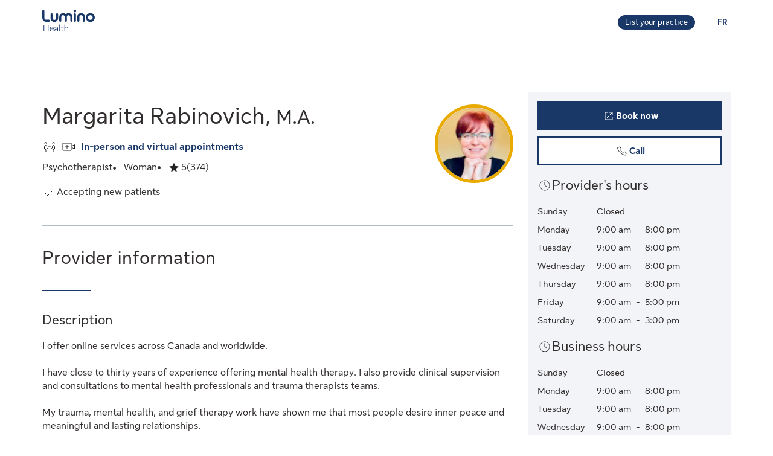

--- FILE ---
content_type: text/html;charset=UTF-8
request_url: https://luminohealth.sunlife.ca/en/health-care-provider-profile/psychotherapist/margarita-rabinovich-rp-associates/margarita-rabinovich-707370-707369/
body_size: 14976
content:
<!DOCTYPE html>
<html lang="en">
    <head>



<meta charset="utf-8" />
<meta http-equiv="X-UA-Compatible" content="IE=edge" />
<meta id="viewport" name="viewport" content="width=device-width, initial-scale=1" />
<link rel="apple-touch-icon" href="/DHS_PS_STATIC_DOCS/lumino/images/lumino-favicon.png" />

<title>Margarita Rabinovich, Psychotherapist, Burlington | Lumino Health</title>
<meta property="og:title" content="Margarita Rabinovich, Psychotherapist, Burlington | Lumino Health" />
<meta name="twitter:title" content="Margarita Rabinovich, Psychotherapist, Burlington | Lumino Health" />

<meta NAME="description" CONTENT="Margarita Rabinovich offers Psychotherapist services in Burlington. Virtual care available. Click to book your appointment." />

<meta property="og:description" content="Margarita Rabinovich offers Psychotherapist services in Burlington. Virtual care available. Click to book your appointment." />
<meta name="twitter:description" content="Margarita Rabinovich offers Psychotherapist services in Burlington. Virtual care available. Click to book your appointment."/>


<meta NAME="keywords" CONTENT="" />

<meta property="og:image" content="https://cdn.sunlife.com/content/dam/sunlife/regional/canada/images/dhs/socialShareProviderSearch_en.png" />
<meta name="twitter:image" content="https://cdn.sunlife.com/content/dam/sunlife/regional/canada/images/dhs/socialShareProviderSearch_en.png" />

<meta property="og:url" content="https://luminohealth.sunlife.ca/en/health-care-provider-profile/psychotherapist/margarita-rabinovich-rp-associates/margarita-rabinovich-707370-707369/" />
<meta name="twitter:url" content="https://luminohealth.sunlife.ca/en/health-care-provider-profile/psychotherapist/margarita-rabinovich-rp-associates/margarita-rabinovich-707370-707369/"/>
<meta name="twitter:card" content="summary_large_image" />

<link rel="canonical" href="https://luminohealth.sunlife.ca/en/health-care-provider-profile/psychotherapist/margarita-rabinovich-rp-associates/margarita-rabinovich-707370-707369/" />
<link rel="alternate" hreflang="fr" href="https://luminosante.sunlife.ca/fr/profil-du-professionnel-de-la-sante/psychotherapeute/margarita-rabinovich-rp-associates/margarita-rabinovich-707370-707369/"/>
<link rel="alternate" hreflang="en" href="https://luminohealth.sunlife.ca/en/health-care-provider-profile/psychotherapist/margarita-rabinovich-rp-associates/margarita-rabinovich-707370-707369/"/>

<meta property="og:locale" content="en_CA" />





<script type="text/javascript" src="https://luminohealth.sunlife.ca/assets/e6ee4247b231137844c64d2a4702cc7866d665b197a" async ></script><script type="application/ld+json">
{
  "@context": "https://schema.org",
  "@type": "MedicalClinic",
		"medicalSpecialty":"Psychotherapist",
		"image": "https://www.sunnet.sunlife.com/GB_PRSS/req/providerPortal/displayImage/000/707/370/provider_000707370_000707369_1743798133976.jpg",
  "@id": "https://luminohealth.sunlife.ca/en/health-care-provider-profile/psychotherapist/margarita-rabinovich-rp-associates/margarita-rabinovich-707370-707369/",
  "url": "https://luminohealth.sunlife.ca/en/health-care-provider-profile/psychotherapist/margarita-rabinovich-rp-associates/margarita-rabinovich-707370-707369/",
		"telephone": "9059283396",
		"description": "I offer online services across Canada and worldwide.&#10;&#10;I have close to thirty years of experience offering mental health therapy. I also provide clinical supervision and consultations to mental health professionals and trauma therapists teams.&#10;&#10;My trauma, mental health, and grief therapy work have shown me that most people desire inner peace and meaningful and lasting relationships. &#10;&#10;The mindful and non-judgmental approach I use helps my clients feel more connected with themselves and others. I believe that gentle inquiring allows my clients to feel more hopeful and empowered.",
		"knowsLanguage":["English",
"Spanish"],
	"brand": {
		"makesOffer": 
			["Acceptance and commitment therapy",
"Attachment-based therapy",
"Cognitive behavioral therapy",
"Culturally sensitive therapy",
"Eclectic therapy",
"Emotionally focused therapy",
"Family counselling",
"Family systems therapy",
"Marital counselling",
"Marriage and family therapy",
"Multicultural therapy",
"Person-centered therapy",
"Psychodynamic therapy",
"Relational therapy",
"Relationship counselling",
"Solution-focused brief therapy",
"Strength-based therapy",
"Teen mental health",
"The Gottman method",
"Trauma-focused cognitive behavior therapy"],
			"image": ["https://www.sunnet.sunlife.com/GB_PRSS/req/providerPortal/displayImage/000/707/369/facility1_000707369_1743798132778.jpg",
"https://www.sunnet.sunlife.com/GB_PRSS/req/providerPortal/displayImage/000/707/369/facility2_000707369_1743798133581.jpg"],
		"@type": "organization",
		"name": "Margarita Rabinovich, RP &amp; Associates"
  } ,
  "address": {
    "@type": "PostalAddress",
    "streetAddress": "1235 Fairview Street ",
    "addressLocality": "Burlington",
    "postalCode": "L7S 2K9",
    "addressRegion": "ON",
    "addressCountry": "Canada"
	},
		"openingHoursSpecification": [{"@type":"OpeningHoursSpecification","dayOfWeek":["Monday"],"opens":"9:00 am","closes":"8:00 pm"},{"@type":"OpeningHoursSpecification","dayOfWeek":["Tuesday"],"opens":"9:00 am","closes":"8:00 pm"},{"@type":"OpeningHoursSpecification","dayOfWeek":["Wednesday"],"opens":"9:00 am","closes":"8:00 pm"},{"@type":"OpeningHoursSpecification","dayOfWeek":["Thursday"],"opens":"9:00 am","closes":"8:00 pm"},{"@type":"OpeningHoursSpecification","dayOfWeek":["Friday"],"opens":"9:00 am","closes":"5:00 pm"},{"@type":"OpeningHoursSpecification","dayOfWeek":["Saturday"],"opens":"9:00 am","closes":"3:00 pm"}],
 "makesOffer":
		["Acceptance and commitment therapy",
"Attachment-based therapy",
"Cognitive behavioral therapy",
"Emotionally focused therapy",
"Family counselling",
"Marital counselling",
"Marriage and family therapy",
"Person-centered therapy",
"Psychodynamic therapy",
"Relational therapy",
"Relationship counselling",
"Strength-based therapy",
"The Gottman method",
"Trauma-focused cognitive behavior therapy"],
 "hasCredential":
    ["I am registered with the College of Registered Psychotherapists in Ontario, and I meet all the criteria for demonstrating competence in providing clinical supervision for qualifying and registered psychotherapists.",
"I completed my university studies in Psychology in 1992. I have lived, worked and trained in different countries.",
"I devoted close to thirty years to the non-profit and public services organizations offering therapy and counselling before starting a full-time private practice.",
"Training: ACT, EFT, IFS, Complex Trauma, Psychodynamic, Mindfulness-based therapy, CCRT, CBT, Meditation."], 
	"memberOf":["College of Registered Psychotherapists in Ontario -CRPO",
"Association for Contextual Behavioral Science -ACBS"],
	 "sameAs":"https://mindfulnesstherapyservices.ca/",
 "aggregateRating":{
		"@type": "AggregateRating",
    	"ratingCount": "374",
		"ratingValue": "4.96524064171123"
 },
		"knowsAbout": ["Psychotherapist"],
	"name": "Margarita Rabinovich"
}
</script>



    <link href="/DHS_PS_STATIC_DOCS/lumino/css/main.min.css" rel="stylesheet" type="text/css" />
    <link href="/DHS_PS_STATIC_DOCS/lumino/css/lumino-page.min.css" rel="stylesheet" type="text/css" />


    <style>.prvsrch-lumino-footer-wrapper {    background-color: #193767;    color: white;}ul.prvsrch-lumino-footer-nav {    margin: 0 !important;}ul.prvsrch-lumino-footer-nav > li {    list-style: none;    background-image: none !important;    margin-bottom: 20px;    padding: 0 !important;    line-height: 1.15 !important;}ul.prvsrch-lumino-footer-nav > li:last-child {    margin-bottom: 0;}ul.prvsrch-lumino-footer-nav > li > a {    color: white;    font-size: 14px;    letter-spacing: 0;    line-height: 14px;    font-weight: 200;    text-transform: uppercase;}ul.prvsrch-lumino-footer-nav > li > a:focus {    outline-offset: 4px;    text-decoration: none;}ul.prvsrch-lumino-footer-nav > li > a:hover {    text-decoration: none;    color: #0BB3BD;}.prvsrch-lumino-footer-cta h2 {    color: white;    font-size: 20px;    font-weight: bold;    letter-spacing: 0;    line-height: 27px;    margin-bottom: 8px;}.prvsrch-lumino-footer-cta p {    color: white;    font-size: 14px;    letter-spacing: 0;    line-height: 24px;    margin-bottom: 16px;}.prvsrch-lumino-footer-cta a.prvsrch-lumino-footer-cta-button {    display: inline-block;    padding: 10px 44px;    background-color: white;    color: #193767;    font-size: 16px;    line-height: 20px;    font-weight: 400;    border: 1px solid white;    border-radius: 4px;}.prvsrch-lumino-footer-cta a.prvsrch-lumino-footer-cta-button:hover {    background-color: #193767;    color: white;    text-decoration: none;}.prvsrch-lumino-footer-logo-wrapper {    text-align: right;}.prvsrch-lumino-footer-logo-wrapper img {    max-width: 185px;    height: auto;}.prvsrch-lumino-footer-top-wrapper { padding: 45px 0; }.prvsrch-lumino-footer-top-wrapper .col-xs-6.col-sm-3.col-sm-offset-1 { margin-left: 0 !important; }.prvsrch-lumino-footer-separator {    border-bottom: 1px solid #D6EFF0;}.prvsrch-lumino-footer-bottom-wrapper {    padding: 40px 0 40px 0;}.prvsrch-lumino-footer-social-share ul {    margin-bottom: 0;}.prvsrch-lumino-footer-social-share .fa.fa-circle {    color: white;}.prvsrch-lumino-footer-social-share a:hover .fa.fa-circle {    color: #0BB3BD;}.prvsrch-lumino-footer-social-share .fa {    color: #193767;}.prvsrch-lumino-footer-copyright {    color: white;    font-size: 14px;    letter-spacing: 0;    line-height: 20px;    margin-top: 10px;    text-align: left;}.prvsrch-lumino-footer-disclaimer-wrapper {    padding: 0 0 72px 0;}.prvsrch-lumino-footer-disclaimer p {    color: white;    font-size: 14px;    letter-spacing: 0;    line-height: 24px;}.prvsrch-lumino-footer-disclaimer p:last-child {    margin-bottom: 0;}@media (max-width: 1024px) {    .prvsrch-lumino-footer-top-wrapper {        padding-bottom: 40px;    }    .prvsrch-lumino-footer-logo-wrapper {        text-align: left;        margin-top: 40px;    }}@media (max-width: 992px) {    .prvsrch-lumino-banner-content {        padding-bottom: 0 !important;    }    .prvsrch-lumino-banner-text-inner-wrapper {        padding: 0 !important;    }}@media (max-width: 767px) {    .prvsrch-lumino-footer-cta {        margin-bottom: 40px;    }    .prvsrch-lumino-footer-copyright {        text-align: left;        margin-top: 40px;        padding-right: 20px;    }}/**************************//* CUSTOM PUBLISHER *//*************************/html { scroll-behavior: smooth; }html *, * { font-family: "Sun Life New Text", Arial, sans-serif !important; }/* HEADER - Find a health-care provider */.container-fluid.main-header {    padding: 40px 0 25px 15px;    overflow-x: hidden !important;}li.vp-card { padding: 60px 30px 30px !important; }h2.vp-title { font-size: 1.2rem; }.provider-yellow-banner h2 { font-size: 1.7em; }ul.as-seen-on-container,ul.value-props-container { list-style: none; }h1.ps-header-web {    font: normal normal bold 32px / 40px Sun Life New Display;    letter-spacing: 0.44px;    color: #202223;    padding: 0 15px !important;    font-weight: 400;    margin-bottom: 0;}h1.ps-header-mobile {    font: normal normal bold 32px / 40px Sun Life New Display;    letter-spacing: 0.44px;    padding: 0 30px !important;    font-weight: 400;    margin-bottom: 0;}#refresh-provider-search-container p,#refresh-provider-search-container .faq-title ul li {	font: normal normal normal 17px/24px Sun Life New Text !important;	color: #202223;	font-weight: 200;}div#refresh-provider-search-container {   margin-top: 3em;   background-color: #FFF8E0;}/* Value Props */.value-props-container {  margin: 0 auto;  display: grid;  gap: 0.79rem;  grid-template-columns: repeat(auto-fit, minmax(300px, 1fr));}.vp-card {  color: #3F3F3F;  padding: 3rem 1rem;  height: auto;}.value-props-container .vp-card img,.ps-testimonials .card img,.vp-card img, .vp-card p { margin-bottom: 2rem; }/* About LH & As seen on */.as-seen-on-content { padding: 0; }/* Testimonials */.ps-title {    text-align: left;    font: normal normal bold 28px / 32px Sun Life New Text;    letter-spacing: 0.32px;    font-weight: 400;    color: #202223;}.ps-grid-container .card,.about-lh-content .card {    background: #FFFFFF 0% 0% no-repeat padding-box;    border: 1px solid #DCDEDF;    padding: 2rem;    height: auto;    text-align: center;}.ps-grid-container .card { text-align: left; }.ps-testimonials .card img { margin-bottom: 3rem; }.value-props-container .vp-card img,.about-lh-content .card img { margin-bottom: 2rem; }.value-props-container .vp-card img { height: 50px !important; }.ps-testimonials .card img { height: 5rem !important; }.about-lh-content mission .card img {	height: auto !important;	width: 100% !important;}.about-lh-content .ps-testimonials .card img {  height: auto !important;  width: 25% !important;}.ps-grid-container .card h3,.about-lh-content .card h3 { margin-bottom: 2rem; }p.quote {	font-style: italic;	letter-spacing: 0.16px;	color: #202223;}.provider-yellow-banner { background: #fff8e0 0% 0% no-repeat padding-box; }.provider-yellow-banner .banner-copy h3 {	text-align: left;	font: normal normal normal 26px/32px Sun Life New Text;	letter-spacing: 0.28px;	color: #202223;}.provider-yellow-banner .banner-copy p {	text-align: left;	letter-spacing: 0.16px;	color: #202223;}/* FAQs */.faq-title {	font: normal normal bold 32px/42px Sun Life New Text;	letter-spacing: 0.32px;	color: #202223;}.faq-title h2.title {    font-weight: 600;    margin: 25px 0;    margin-left: -20px;}.disckBullet-content li:before {    display: inline-block;    content: "\2022";    color: #00548b;    margin-right: 1.3em !important;    white-space: nowrap;    width: 0 !important;}.ps-grid-container .cards,.about-lh-content .cards {	max-width: 1200px;  margin: 0;  display: grid;  grid-gap: 2rem;}.about-lh-content .ps-grid-container {    margin: 0 auto;}.container-fluid.about-lh-content p {  text-align: left;}.ps-grid-container.mission p {	text-align: left;}/* Learn more yellow banner */.provider-yellow-banner a {    text-align: center;    font: normal normal bold 16px/24px Sun Life New Text;    letter-spacing: 0px;    color: #004570;    text-decoration: none;    border: 1px solid #004570;    background: transparent;    padding: 6px 10px;    max-width: 225px;    height: 45px;    border-radius: 5px;    display: flex;    justify-content: center;    align-items: center;}/* FAQ - Desktop */.faq-content h3 {     font: normal 20px/22px Sun Life New Text;     line-height: 1.2em;     margin-bottom: 0 !important;}.faq-content ul {    font: normal normal bold 32px / 42px Sun Life New Text;    font-weight: 200;}.faq-content .col-md-4 {	padding: 0 20px 20px 0 !important;	color: #202223;}.faq-content .col-md-8 {	padding: 0 0 30px 140px;	text-align: left;	color: #3f3f3f;  font: normal normal normal 200 16px / 28px Sun Life New Text !important;}.faq-content cite {	font-size: 0.7em !important;	position: relative;	top: -5px;}.faq-content cite a {  font-weight: 200 !important;  font-size: 1.2em;}.ps-footnotes {	font-size: 12px;	padding: 10px 2rem 5rem;  scroll-margin-top: 35em;}.ps-footnotes cite { font-size: 1em !important; }.ps-footnotes a {    font-size: medium !important;    font-weight: 200;}.ps-grid-container .grid-item .quote-img {	margin: 20px auto;	height: auto;}/* As seen on */.as-seen-on-container { padding-top: 20px; }.aso-card-globe { margin: 0;  padding: 0; }.aso-card-parents { margin-top: 10px; }.aso-card-chatelaine { margin-top: 23px; }/* Screen larger than 600px, 2 column */@media (min-width: 600px) {  .ps-grid-container .cards,	.value-props-container .vp-card,	.about-lh-content { grid-template-columns: repeat(2, 1fr); }}/* Screen larger than 900px, 3 columns */@media (min-width: 900px) { 	.value-props-container .cards,	.ps-testimonials .ps-grid-container .cards { grid-template-columns: repeat(3, 1fr); }}  /* As seen on */@media (max-width: 1091px) {.aso-card-chatelaine { margin-top: 65px; } }/* Learn More - yellow banner */@media (max-width: 991px) {	.container-fluid.provider-yellow-banner .row .col-md-6.banner-copy {		padding: 0 30px 30px 30px !important;	}}@media (min-width: 992px) {.container-fluid.provider-yellow-banner .row .col-md-6.banner-copy { padding: 56px 110px 25px 20px !important; }}@media (max-width: 655px) {  ul.value-props-container,  ul.as-seen-on-container { margin: 15px !important; padding: 10px 0; }  li.vp-card { padding: 35px 25px 10px !important; }}</style>



<link rel="stylesheet" href="/DHS_PS_STATIC_DOCS/lumino/css/lumino-provider-profile.min.css?v=13.0.0" />

<script>
var utag_data={
page_canonical_url      : "https://luminohealth.sunlife.ca/en/health-care-provider-profile/psychotherapist/margarita-rabinovich-rp-associates/margarita-rabinovich-707370-707369/",
page_breadcrumb : "/Home/ps/Health-care provider profile",
page_language    : "en-CA",
page_category    : "Health-care provider profile",
page_subcategory : ""
}
</script>
<script src="//tiq.sunlife.com/ca-other/prod/utag.sync.js"></script>


    </head>
    <body>
<script>
	(function(a,b,c,d){ 
		a='//tiq.sunlife.com/ca-other/prod/utag.js';
		b=document;
		c='script';
		d=b.createElement(c);
		d.src=a;
		d.type='text/java'+c;
		d.async=true; 
		a=b.getElementsByTagName(c)[0];
		a.parentNode.insertBefore(d,a); 
	})(); 
</script>
        <div class="">
            <div id="page-content" class="content">
                <!-- START:// content  -->
                    <div data-analytics="mainbodycontent" id="mainbodycontent">
<div class="prvsrch-lumino-header" data-prvsrchid="prvsrch-lumino-header" role="banner">
    <div class="prvsrch-lumino-navigation-row">
        <a href="#maincontent" class="sr-only">Skip to main content</a>

        <div class="container">
            <div class="prvsrch-lumino-navigation-wrapper" data-prvsrchid="prvsrch-lumino-navigation-wrapper">
                <div class="prvsrch-lumino-navigation-left">
                    <a data-prvsrchid="prvsrch-lumino-navigation-logo" href="/s/?language=en_US">
                        <img src="/DHS_PS_STATIC_DOCS/lumino/images/lumino-health-logo.svg" alt="Lumino Health" height="36" width="87" class="prvsrch-lumino-logo"/>
                    </a>
                </div>

                <div class="prvsrch-lumino-navigation-right">
                    <a data-prvsrchid="prvsrch-lumino-practice" class="prvsrch-lumino-practice" href="/s/provider-home?language=en_US" target="_blank" rel="noopener">
                        <span class="sr-only">Learn more about listing your practice on Lumino Health</span>
                        <span aria-hidden="true">List your practice</span>
                    </a>
                    <a data-prvsrchid="prvsrch-lumino-language" class="prvsrch-lumino-language" href="/fr/profil-du-professionnel-de-la-sante/psychotherapeute/margarita-rabinovich-rp-associates/margarita-rabinovich-707370-707369/">
                        <span class="sr-only">You are on the Lumino Health website. Language selection is English. Press enter to toggle to French.</span>
                        <span aria-hidden="true">FR </span>
                    </a>
                </div>
            </div>
        </div>
    </div>

    <div class="prvsrch-lumino-navigation-launcher-row" data-prvsrchid="prvsrch-lumino-navigation-launcher-row">
        <div class="container">
            <div data-lumino-widget='ProviderSearchLauncher'
                 data-lumino-language='en'
                 data-lumino-default-specialty="PSYTH"
                 data-lumino-default-condition=""
                 data-lumino-default-service=""
                 data-lumino-default-name=""
                 data-lumino-default-location="Burlington, ON"
                 data-lumino-google-api-key='AIzaSyBMuXJgLEeIKOkcMAYoUhEvw2qYjSrgnJI'
                 data-lumino-search-action-type='REDIRECT'
                 data-lumino-linkedfrom='Profile'
                 data-lumino-header-text=""
                 data-lumino-mum-public-session-id="02947d29-0034-4e59-821d-48f4ac6a6441"
            ></div>
        </div>
    </div>

    <script src="/lumino-ps-launcher-widget/js/securewidget.bundle.js?v=" defer=""></script>
</div>

<div class="prvsrch-profile-wrapper">
    <div class="container">




<input type="hidden" data-prvprflid="prvprfl-providerProfileData"
    data-prvprfldata-source="lumino"
    data-prvprfldata-provider-id="000707370"
    data-prvprfldata-facility-id="000707369"
    data-prvprfldata-address-line-1="1235 Fairview Street"
    data-prvprfldata-address-line-2=""
    data-prvprfldata-city="Burlington"
    data-prvprfldata-province="ON"
    data-prvprfldata-postal-code="L7S 2K9"
    data-prvprfldata-first-name="Margarita"
    data-prvprfldata-last-name="Rabinovich"
    data-prvprfldata-is-public-user="true"
    data-prvprfldata-name="Margarita Rabinovich"
    data-prvprfldata-show-address-on-claims="true"
    data-prvprfldata-facility-name="Margarita Rabinovich, RP &amp; Associates"
    data-prvprfldata-category="MENT"
    data-prvprfldata-provider-email="margarita&#64;mindfulnesstherapyservices.ca"
    data-prvprfldata-specialty-codes="PSYTH"
    data-prvprfldata-specialty-label="Psychotherapist"
    data-prvprfldata-user-email-address=""
    data-prvprfldata-rating="4.96524064171123"
    data-prvprfldata-rating-count="374"
    data-prvprfldata-review-count=""
    data-prvprfldata-package-code="G"
    data-prvprfldata-distance="0.0"
    data-prvprfldata-position="0"
    data-prvprfldata-latitude="43.3310383"
    data-prvprfldata-longitude="-79.8194314"
    data-prvprfldata-cost-index=""
    data-prvprfldata-cost-limit="false"
    data-prvprfldata-system-booking-code="Jane"
    data-prvprfldata-booking-url="https://mindfulnesstherapyservices.janeapp.com/"
    data-prvprfldata-widget-type="EXTERNAL"
    data-prvprfldata-fetch-next-availabilities="false"
    data-prvprfldata-is-favourite-specialty=""
    data-prvprfldata-appointment-button="BOOK"
    data-prvprfldata-api-gw-token="eyJraWQiOiJhbEYzQUFWZnRtZFc5ZWxoZGxqU0NTNTRvaWIwT1J3cVJGMi0tUDlrYnNFIiwiYWxnIjoiUlMyNTYifQ.[base64].[base64]"
    data-prvprfldata-analytics-search-id="93c6d315-f52c-4cef-93d6-e02a1f6ad112"
    data-prvprfldata-mum-public-session-id="02947d29-0034-4e59-821d-48f4ac6a6441"
    data-prvprfldata-suggested-providers-analytics-search-id=""
    data-prvprfldata-suggested-providers-result-set-index=""
    data-prvprfldata-profile-in-widget="false"
    data-prvprfldata-offers-virtual-service="true"
    data-prvprfldata-offers-at-facility-service="true"
    data-prvprfldata-provider-profile-image-path="/DHS_PS_STATIC_DOCS/lumino/images/"
    data-prvprfldata-suggested-value-prop-code=""
    data-prvprfldata-suggested-value-prop-url=""
/>



    <div class="prvprfl-main-content-wrapper" data-prvsrchid="prvprfl-main-content-wrapper" role="main">
        <div class="prvprfl-main-content-inner-wrapper" data-prvsrchid="prvprfl-main-content-inner-wrapper">




<section data-prvprflid="prvprfl-profile-appointments-mobile-container" class="prvprfl-profile-appointments-mobile-container container prvsrch-hidden-md prvsrch-hidden-lg"></section>


            <section class="prvprfl-wrapper  " data-prvprflid="prvprfl-wrapper">
                <div class="prvprfl-section-container">
                    <div class="prvprfl-main-section-wrap">
                        <section class="prvprfl-main-section">

<div class="prvprfl-main-details-wrapper" data-prvprflid="prvprfl-main-details-wrapper">

    <img class="prvprfl-main-image prvprfl-slf-ring" data-prvprflid="prvprfl-main-image" width="120" height="120" src="https://www.sunnet.sunlife.com/GB_PRSS/req/providerPortal/displayImage/000/707/370/provider_000707370_000707369_1743798133976.jpg" alt="" onerror="this.onerror=null;this.src='https://www.sunlife.ca/DHS_PS_STATIC_DOCS/public/images/provider-avatar.png'"/>

    <h1 class="prvprfl-main-name" data-prvprflid="prvprfl-main-name">Margarita Rabinovich, <span class="prvprfl-main-designation">M.A.</span></h1>


    <div data-prvprflid="prvprfl-service-location-wrapper" class=" prvprfl-service-location-wrapper">

            <div class="prvprfl-at-facility-service-icon">
                <span class="sl-icon sl-icon_non-interactive sl-icon-meeting" aria-hidden="true"></span>
            </div>

            <div class="prvprfl-virtual-service-icon">
                <span class="sl-icon sl-icon_non-interactive sl-icon-virtual-care" aria-hidden="true"></span>
            </div>

            <span class="prvsrch-sr-only">Offers</span>
            <span class="prvprfl-service-location-label">In-person and virtual appointments</span>
        
    </div>

    <div class="prvprfl-main-details-inner-wrapper" data-prvprflid="prvprfl-main-details-inner-wrapper">


        <ul class="prvprfl-main-details prvprfl-ul">
            <li class="prvprfl-specialty-wrapper" data-prvprflid="prvprfl-specialty-wrapper">Psychotherapist</li>

            <li class="prvprfl-gender-wrapper" data-prvprflid="prvprfl-gender-wrapper">
                <span>Woman</span>
            </li>

            <li class="prvprfl-ratings-wrapper" data-prvprflid="prvprfl-ratings-wrapper">

<span aria-hidden="true" data-prvprflid="prvprfl-rating-icon" class="sl-icon sl-icon_non-interactive sl-icon-star-full"></span>
<span class="prvsrch-sr-only">Rated 5 out of 5 stars. 374 ratings.</span>
<span aria-hidden="true" class="prvprfl-num-star" data-prvprflid="prvprfl-num-star">5</span>
<span aria-hidden="true" data-prvprflid="prvprfl-num-rating">(374)</span>

            </li>


        </ul>

        <div class="prvsrch-fave-coverage-wrapper" data-prvprflid="prvsrch-fave-coverage-wrapper">

        </div>

    </div>

    <div class="prvprfl-accepts-new-patients-db-wrapper" data-prvprflid="prvprfl-accepts-new-patients-db-wrapper">
        <div data-prvprflid="prvprfl-accepts-new-patients" class="prvprfl-accepts-new-patients">
            <span class="sl-icon sl-icon_non-interactive sl-icon-check" aria-hidden="true"></span>
            <span class="prvprfl-accepts-new-patients-text">Accepting new patients</span>
        </div>
    </div>


    <div data-prvprflid="prvprfl-social-share-mobile-container" class="prvprfl-social-share-mobile-container prvsrch-hidden-md prvsrch-hidden-lg">

<section class="prvprfl-social-share-wrapper">
    <div class="prvprfl-social-share-inner-wrapper" data-prvprflid="prvprfl-social-share">
        <span class="prvprfl-social-share-text">
            Share this provider
        </span>

        <div class="prvprfl-social-share-buttons">
            <a class="prvprfl-social-share-email" data-socialmedia="email" title="Share provider by Email" href="mailto:?body&#61;https%3A%2F%2Fluminohealth.sunlife.ca%2Fen%2Fhealth-care-provider-profile%2Fpsychotherapist%2Fmargarita-rabinovich-rp-associates%2Fmargarita-rabinovich-707370-707369%2F%3FWT.mc_id%3Den-ca%3Adirect%3Apromo_email%3Aps-extprof-share-web%3Aemail%3AproviderId%3D000707370%3AfacilityId%3D000707369&subject&#61;Check%20out%20this%20health-care%20provider%20on%20Lumino%20Health" target="_parent" rel="noopener">
                <svg width="24" height="24" viewBox="0 0 24 24" fill="none" xmlns="http://www.w3.org/2000/svg">
                    <path d="M22 9.78125V18.6429C22 19.1339 21.8251 19.5543 21.4754 19.904C21.1257 20.2537 20.7054 20.4286 20.2143 20.4286H3.78571C3.29464 20.4286 2.87426 20.2537 2.52455 19.904C2.17485 19.5543 2 19.1339 2 18.6429V9.78125C2.32738 10.1458 2.70313 10.4695 3.12723 10.7522C5.82068 12.5826 7.66964 13.8661 8.67411 14.6027C9.09821 14.9152 9.44048 15.1607 9.70089 15.3393C9.96875 15.5104 10.3222 15.689 10.7612 15.875C11.2001 16.0536 11.6094 16.1429 11.9888 16.1429H12H12.0112C12.3906 16.1429 12.7999 16.0536 13.2388 15.875C13.6778 15.689 14.0275 15.5104 14.2879 15.3393C14.5558 15.1607 14.9018 14.9152 15.3259 14.6027C16.5908 13.6875 18.4435 12.404 20.8839 10.7522C21.308 10.4621 21.6801 10.1384 22 9.78125ZM22 6.5C22 7.0878 21.8177 7.64955 21.4531 8.18527C21.0885 8.72098 20.6347 9.17857 20.0915 9.55804C17.2939 11.5 15.5528 12.7091 14.8683 13.1853C14.7939 13.2374 14.6339 13.3527 14.3884 13.5312C14.1503 13.7024 13.9494 13.8437 13.7857 13.9554C13.6295 14.0595 13.436 14.1786 13.2054 14.3125C12.9821 14.4464 12.7701 14.5469 12.5692 14.6138C12.3683 14.6808 12.1823 14.7143 12.0112 14.7143H12H11.9888C11.8177 14.7143 11.6317 14.6808 11.4308 14.6138C11.2299 14.5469 11.0141 14.4464 10.7835 14.3125C10.5603 14.1786 10.3668 14.0595 10.2031 13.9554C10.0469 13.8437 9.84598 13.7024 9.60045 13.5312C9.36235 13.3527 9.2061 13.2374 9.1317 13.1853C8.45461 12.7091 7.47991 12.032 6.20759 11.154C4.93527 10.2686 4.17262 9.73661 3.91964 9.55804C3.45833 9.24554 3.02307 8.81771 2.61384 8.27455C2.20461 7.72396 2 7.21429 2 6.74554C2 6.16518 2.15253 5.68155 2.45759 5.29464C2.77009 4.90774 3.2128 4.71429 3.78571 4.71429H20.2143C20.6979 4.71429 21.1146 4.88914 21.4643 5.23884C21.8214 5.58854 22 6.00893 22 6.5Z" fill="currentColor"/>
                </svg>
                <span class="prvsrch-sr-only">Share provider by Email</span>
            </a>

            <a class="prvprfl-social-share-facebook" data-socialmedia="facebook" target="_blank" title="Share provider on Facebook" href="https://www.facebook.com/sharer/sharer.php?u&#61;https%3A%2F%2Fluminohealth.sunlife.ca%2Fen%2Fhealth-care-provider-profile%2Fpsychotherapist%2Fmargarita-rabinovich-rp-associates%2Fmargarita-rabinovich-707370-707369%2F%3FWT.mc_id%3Den-ca%3Asocial%3Anetworks%3Aps-extprof-share-web%3Afacebook%3AproviderId%3D000707370%3AfacilityId%3D000707369" rel="noopener">
                <svg width="24" height="24" viewBox="0 0 24 24" fill="none" xmlns="http://www.w3.org/2000/svg">
                    <path d="M16.9286 3.28571C17.814 3.28571 18.5692 3.60193 19.1942 4.23437C19.8266 4.85937 20.1429 5.61458 20.1429 6.5V17.2143C20.1429 18.0997 19.8266 18.8549 19.1942 19.4799C18.5692 20.1124 17.814 20.4286 16.9286 20.4286H14.8304V13.7879H17.0513L17.3862 11.1987H14.8304V9.54687C14.8304 9.13021 14.9159 8.81771 15.0871 8.60938C15.2656 8.40104 15.6079 8.29688 16.1138 8.29688L17.4754 8.28571V5.97545C17.0067 5.90848 16.3445 5.875 15.4888 5.875C14.4769 5.875 13.6659 6.17262 13.0558 6.76786C12.4531 7.36309 12.1518 8.20387 12.1518 9.29018V11.1987H9.91964V13.7879H12.1518V20.4286H6.21429C5.32887 20.4286 4.56994 20.1124 3.9375 19.4799C3.3125 18.8549 3 18.0997 3 17.2143V6.5C3 5.61458 3.3125 4.85937 3.9375 4.23437C4.56994 3.60193 5.32887 3.28571 6.21429 3.28571H16.9286Z" fill="currentColor"/>
                </svg>
                <span class="prvsrch-sr-only">Share provider on Facebook</span>
            </a>

            <a class="prvprfl-social-share-twitter" data-socialmedia="twitter" target="_blank" title="Share provider on X" href="https://twitter.com/intent/tweet?&url&#61;https%3A%2F%2Fluminohealth.sunlife.ca%2Fen%2Fhealth-care-provider-profile%2Fpsychotherapist%2Fmargarita-rabinovich-rp-associates%2Fmargarita-rabinovich-707370-707369%2F%3FWT.mc_id%3Den-ca%3Asocial%3Anetworks%3Aps-extprof-share-web%3Atwitter%3AproviderId%3D000707370%3AfacilityId%3D000707369" rel="noopener">
                <svg width="17" height="18" viewBox="0 0 17 18" fill="none" xmlns="http://www.w3.org/2000/svg">
                    <path d="M8.61886 8.01823L5.47749 3.62268H3.802L7.69337 9.06724L8.18321 9.75215L11.514 14.4164H13.1895L9.10663 8.70314L8.61886 8.01823Z" fill="currentColor"/>
                    <path d="M15.578 0.5H1.42198C0.636614 0.5 0 1.13661 0 1.92198V16.078C0 16.8634 0.636614 17.5 1.42198 17.5H15.578C16.3634 17.5 17 16.8634 17 16.078V1.92198C17 1.13661 16.3634 0.5 15.578 0.5ZM11 15.1818L7.62898 10.3809L3.40884 15.1818H2.31818L7.14532 9.69184L2.31818 2.81818H5.99996L9.19142 7.36333L13.1901 2.81818H14.2807L9.67763 8.0539L14.6818 15.1818H11Z" fill="currentColor"/>
                </svg>
                <span class="prvsrch-sr-only">Share provider on X</span>
            </a>
        </div>
    </div>
</section>

    </div>

</div>


<div class="prvprfl-content-wrapper" data-prvprflid="prvprfl-content-wrapper-provider">






    <section data-prvprflid="prvprfl-primary-section-title-wrapper">
        <h2 class="prvprfl-primary-section-title" data-prvprflid="prvprfl-primary-section-title">Provider information</h2>
    </section>



<section data-prvprflid="prvprfl-provider-summary">
    <h3 class="prvprfl-section-name">
        Description
    </h3>
    <pre class="prvprfl-summary">I offer online services across Canada and worldwide.&#10;&#10;I have close to thirty years of experience offering mental health therapy. I also provide clinical supervision and consultations to mental health professionals and trauma therapists teams.&#10;&#10;My trauma, mental health, and grief therapy work have shown me that most people desire inner peace and meaningful and lasting relationships. &#10;&#10;The mindful and non-judgmental approach I use helps my clients feel more connected with themselves and others. I believe that gentle inquiring allows my clients to feel more hopeful and empowered.</pre>
</section>



    <section class="prvprfl-conditions prvprfl-collapsable-section" data-prvprflid="prvprfl-provider-conditions">
        <h3 class="prvprfl-section-name">
            Conditions
        </h3>

        <ul class="prvprfl-ul prvprfl-columns prvprfl-3-columns prvprfl-1-column-xs">
                <li class="prvprfl-section-list-item">Anxiety</li>
                <li class="prvprfl-section-list-item">Communication</li>
                <li class="prvprfl-section-list-item">Depression</li>
                <li class="prvprfl-section-list-item">Grief, loss, bereavement</li>
                <li class="prvprfl-section-list-item">Post-traumatic stress Disorder (PTSD)</li>
                <li class="prvprfl-section-list-item">Trauma</li>
                <li class="prvprfl-section-list-item">Workplace stress</li>
        </ul>
    </section>



    <section data-prvprflid="prvprfl-mobile-hours" class="prvsrch-hidden-md prvsrch-hidden-lg">

<div class="prvprfl-hours-wrapper" data-prvprflid="prvprfl-provider-hours">
    <h3 class="prvprfl-section-name">
        <span class="sl-icon sl-icon_non-interactive sl-icon-clock"></span>
            <span>Provider&#39;s hours</span>
    </h3>
    <div class="prvprfl-hours-inner">
        <div class="prvprfl-hours-row">
            <div class="prvprfl-day-of-week">Sunday</div>
            <div class="prvprfl-hours-data-wrapper">
                Closed

            </div>
        </div>
        <div class="prvprfl-hours-row">
            <div class="prvprfl-day-of-week">Monday</div>
            <div class="prvprfl-hours-data-wrapper">
                


                <span class="prvprfl-hours-data">9:00 am</span>
                <span class="prvprfl-hours-separator">-</span>
                <span class="prvprfl-hours-data">8:00 pm</span>
            </div>
        </div>
        <div class="prvprfl-hours-row">
            <div class="prvprfl-day-of-week">Tuesday</div>
            <div class="prvprfl-hours-data-wrapper">
                


                <span class="prvprfl-hours-data">9:00 am</span>
                <span class="prvprfl-hours-separator">-</span>
                <span class="prvprfl-hours-data">8:00 pm</span>
            </div>
        </div>
        <div class="prvprfl-hours-row">
            <div class="prvprfl-day-of-week">Wednesday</div>
            <div class="prvprfl-hours-data-wrapper">
                


                <span class="prvprfl-hours-data">9:00 am</span>
                <span class="prvprfl-hours-separator">-</span>
                <span class="prvprfl-hours-data">8:00 pm</span>
            </div>
        </div>
        <div class="prvprfl-hours-row">
            <div class="prvprfl-day-of-week">Thursday</div>
            <div class="prvprfl-hours-data-wrapper">
                


                <span class="prvprfl-hours-data">9:00 am</span>
                <span class="prvprfl-hours-separator">-</span>
                <span class="prvprfl-hours-data">8:00 pm</span>
            </div>
        </div>
        <div class="prvprfl-hours-row">
            <div class="prvprfl-day-of-week">Friday</div>
            <div class="prvprfl-hours-data-wrapper">
                


                <span class="prvprfl-hours-data">9:00 am</span>
                <span class="prvprfl-hours-separator">-</span>
                <span class="prvprfl-hours-data">5:00 pm</span>
            </div>
        </div>
        <div class="prvprfl-hours-row">
            <div class="prvprfl-day-of-week">Saturday</div>
            <div class="prvprfl-hours-data-wrapper">
                


                <span class="prvprfl-hours-data">9:00 am</span>
                <span class="prvprfl-hours-separator">-</span>
                <span class="prvprfl-hours-data">3:00 pm</span>
            </div>
        </div>
    </div>
</div>

    </section>



    <section class="prvprfl-services prvprfl-collapsable-section" data-prvprflid="prvprfl-provider-services">
        <h3 class="prvprfl-section-name">
            Services
        </h3>

        <ul class="prvprfl-ul prvprfl-columns prvprfl-3-columns prvprfl-1-column-xs">
                <li class="prvprfl-section-list-item">Acceptance and commitment therapy</li>
                <li class="prvprfl-section-list-item">Attachment-based therapy</li>
                <li class="prvprfl-section-list-item">Cognitive behavioral therapy</li>
                <li class="prvprfl-section-list-item">Emotionally focused therapy</li>
                <li class="prvprfl-section-list-item">Family counselling</li>
                <li class="prvprfl-section-list-item">Marital counselling</li>
                <li class="prvprfl-section-list-item">Marriage and family therapy</li>
                <li class="prvprfl-section-list-item">Person-centered therapy</li>
                <li class="prvprfl-section-list-item">Psychodynamic therapy</li>
                <li class="prvprfl-section-list-item">Relational therapy</li>
                <li class="prvprfl-section-list-item">Relationship counselling</li>
                <li class="prvprfl-section-list-item">Strength-based therapy</li>
                <li class="prvprfl-section-list-item">The Gottman method</li>
                <li class="prvprfl-section-list-item">Trauma-focused cognitive behavior therapy</li>
        </ul>
    </section>


    <section class="prvprfl-clientele prvprfl-collapsable-section" data-prvprflid="prvprfl-provider-clientele">
        <h3 class="prvprfl-section-name">
            Clientele
        </h3>

        <ul class="prvprfl-ul prvprfl-columns prvprfl-3-columns prvprfl-1-column-xs">
                <li class="prvprfl-section-list-item">Adults (18+)​</li>
                <li class="prvprfl-section-list-item">Couples​</li>
                <li class="prvprfl-section-list-item">LGBTQ2+</li>
                <li class="prvprfl-section-list-item">Seniors (65+)​</li>
        </ul>
    </section>




    <section class="prvprfl-languages prvprfl-collapsable-section" data-prvprflid="prvprfl-provider-languages">
        <h3 class="prvprfl-section-name">
            Languages spoken
        </h3>

        <ul class="prvprfl-ul prvprfl-columns prvprfl-3-columns prvprfl-2-column-xs">
                <li class="prvprfl-section-list-item">English</li>
                <li class="prvprfl-section-list-item">Spanish</li>
        </ul>
    </section>


    <section class="prvprfl-designations prvprfl-collapsable-section" data-prvprflid="prvprfl-provider-designations">
        <h3 class="prvprfl-section-name">
            Professional designations
        </h3>

        <ul class="prvprfl-ul ">
                <li class="prvprfl-section-list-item">Masters of Arts in Education (M.A.)</li>
        </ul>
    </section>


    <section class="prvprfl-educations prvprfl-collapsable-section" data-prvprflid="prvprfl-provider-educations">
        <h3 class="prvprfl-section-name">
            Education
        </h3>

        <ul class="prvprfl-ul ">
                <li class="prvprfl-section-list-item">I am registered with the College of Registered Psychotherapists in Ontario, and I meet all the criteria for demonstrating competence in providing clinical supervision for qualifying and registered psychotherapists.</li>
                <li class="prvprfl-section-list-item">I completed my university studies in Psychology in 1992. I have lived, worked and trained in different countries.</li>
                <li class="prvprfl-section-list-item">I devoted close to thirty years to the non-profit and public services organizations offering therapy and counselling before starting a full-time private practice.</li>
                <li class="prvprfl-section-list-item">Training: ACT, EFT, IFS, Complex Trauma, Psychodynamic, Mindfulness-based therapy, CCRT, CBT, Meditation.</li>
        </ul>
    </section>


    <section class="prvprfl-associations prvprfl-collapsable-section" data-prvprflid="prvprfl-provider-associations">
        <h3 class="prvprfl-section-name">
            Professional associations
        </h3>

        <ul class="prvprfl-ul ">
                <li class="prvprfl-section-list-item">College of Registered Psychotherapists in Ontario -CRPO</li>
                <li class="prvprfl-section-list-item">Association for Contextual Behavioral Science -ACBS</li>
        </ul>
    </section>








</div>

<div class="prvprfl-content-wrapper" data-prvprflid="prvprfl-content-wrapper-facility">


    <section class="prvprfl-header-wrapper" data-prvprflid="prvprfl-header-wrapper">
        <div class="prvprfl-header-wrapper-with-logo">
            <h2 class="prvprfl-name" data-prvprflid="prvprfl-name">Facility: Margarita Rabinovich, RP &amp; Associates</h2>

            <img class="prvprfl-logo" data-prvprflid="prvprfl-logo" src="https://www.sunnet.sunlife.com/GB_PRSS/req/providerPortal/displayImage/000/707/369/logo_000707369_1743798131789.jpg" alt="" onerror="this.style.display = 'none'" />
        </div>
    </section>







<section data-prvprflid="prvprfl-facility-summary">
    <h3 class="prvprfl-section-name">
        Summary
    </h3>
    <pre class="prvprfl-summary">At Margarita Rabinovich, RP &amp; Associates, we are a group of seasoned therapists with over twenty and thirty years of experience. &#10;&#10;We offer adult, adolescent, and youth therapy, as well as individual, couples, and family therapy services. &#10;&#10;We support clients facing different life issues, such as trauma, mental health, grief, sex and gender, relationship diversity, divorce, work stress and burnout.&#10;&#10;We offer affirming mental health therapy and support to the 2SLGBTQIA&#43; communities. We value inclusivity and diversity. &#10;&#10;We offer online, in-person, and walk-and-talk therapy.</pre>
</section>






    <section data-prvprflid="prvprfl-mobile-hours" class="prvsrch-hidden-md prvsrch-hidden-lg">

<div class="prvprfl-hours-wrapper" data-prvprflid="prvprfl-facility-hours">
    <h3 class="prvprfl-section-name">
        <span class="sl-icon sl-icon_non-interactive sl-icon-clock"></span>
            <span>Business hours</span>
    </h3>
    <div class="prvprfl-hours-inner">
        <div class="prvprfl-hours-row">
            <div class="prvprfl-day-of-week">Sunday</div>
            <div class="prvprfl-hours-data-wrapper">
                Closed

            </div>
        </div>
        <div class="prvprfl-hours-row">
            <div class="prvprfl-day-of-week">Monday</div>
            <div class="prvprfl-hours-data-wrapper">
                


                <span class="prvprfl-hours-data">9:00 am</span>
                <span class="prvprfl-hours-separator">-</span>
                <span class="prvprfl-hours-data">8:00 pm</span>
            </div>
        </div>
        <div class="prvprfl-hours-row">
            <div class="prvprfl-day-of-week">Tuesday</div>
            <div class="prvprfl-hours-data-wrapper">
                


                <span class="prvprfl-hours-data">9:00 am</span>
                <span class="prvprfl-hours-separator">-</span>
                <span class="prvprfl-hours-data">8:00 pm</span>
            </div>
        </div>
        <div class="prvprfl-hours-row">
            <div class="prvprfl-day-of-week">Wednesday</div>
            <div class="prvprfl-hours-data-wrapper">
                


                <span class="prvprfl-hours-data">9:00 am</span>
                <span class="prvprfl-hours-separator">-</span>
                <span class="prvprfl-hours-data">8:00 pm</span>
            </div>
        </div>
        <div class="prvprfl-hours-row">
            <div class="prvprfl-day-of-week">Thursday</div>
            <div class="prvprfl-hours-data-wrapper">
                


                <span class="prvprfl-hours-data">9:00 am</span>
                <span class="prvprfl-hours-separator">-</span>
                <span class="prvprfl-hours-data">8:00 pm</span>
            </div>
        </div>
        <div class="prvprfl-hours-row">
            <div class="prvprfl-day-of-week">Friday</div>
            <div class="prvprfl-hours-data-wrapper">
                


                <span class="prvprfl-hours-data">9:00 am</span>
                <span class="prvprfl-hours-separator">-</span>
                <span class="prvprfl-hours-data">5:00 pm</span>
            </div>
        </div>
        <div class="prvprfl-hours-row">
            <div class="prvprfl-day-of-week">Saturday</div>
            <div class="prvprfl-hours-data-wrapper">
                


                <span class="prvprfl-hours-data">9:00 am</span>
                <span class="prvprfl-hours-separator">-</span>
                <span class="prvprfl-hours-data">3:00 pm</span>
            </div>
        </div>
    </div>
</div>

    </section>



    <section class="prvprfl-services prvprfl-collapsable-section" data-prvprflid="prvprfl-facility-services">
        <h3 class="prvprfl-section-name">
            Services & supplies
        </h3>

        <ul class="prvprfl-ul prvprfl-columns prvprfl-3-columns prvprfl-1-column-xs">
                <li class="prvprfl-section-list-item">Acceptance and commitment therapy</li>
                <li class="prvprfl-section-list-item">Attachment-based therapy</li>
                <li class="prvprfl-section-list-item">Cognitive behavioral therapy</li>
                <li class="prvprfl-section-list-item">Culturally sensitive therapy</li>
                <li class="prvprfl-section-list-item">Eclectic therapy</li>
                <li class="prvprfl-section-list-item">Emotionally focused therapy</li>
                <li class="prvprfl-section-list-item">Family counselling</li>
                <li class="prvprfl-section-list-item">Family systems therapy</li>
                <li class="prvprfl-section-list-item">Marital counselling</li>
                <li class="prvprfl-section-list-item">Marriage and family therapy</li>
                <li class="prvprfl-section-list-item">Multicultural therapy</li>
                <li class="prvprfl-section-list-item">Person-centered therapy</li>
                <li class="prvprfl-section-list-item">Psychodynamic therapy</li>
                <li class="prvprfl-section-list-item">Relational therapy</li>
                <li class="prvprfl-section-list-item">Relationship counselling</li>
                <li class="prvprfl-section-list-item">Solution-focused brief therapy</li>
                <li class="prvprfl-section-list-item">Strength-based therapy</li>
                <li class="prvprfl-section-list-item">Teen mental health</li>
                <li class="prvprfl-section-list-item">The Gottman method</li>
                <li class="prvprfl-section-list-item">Trauma-focused cognitive behavior therapy</li>
        </ul>
    </section>
















<section data-prvprflid="prvprfl-carousel-pictures" aria-hidden="true">

    <div class="prvprfl-carousel-wrap" data-prvprflid="prvprfl-carousel-wrap">

        <div class="prvprfl-carousel-container">
            <div class="prvprfl-carousel-inner">
                <div class="prvprfl-carousel-img">
                    <img src="/DHS_PS_STATIC_DOCS/lumino/images/placeholder.png" data-src="https://www.sunnet.sunlife.com/GB_PRSS/req/providerPortal/displayImage/000/707/369/facility_000707369_1743798131847.jpg" alt=""/>
                </div>
                <div class="prvprfl-carousel-img">
                    <img src="/DHS_PS_STATIC_DOCS/lumino/images/placeholder.png" data-src="https://www.sunnet.sunlife.com/GB_PRSS/req/providerPortal/displayImage/000/707/369/facility1_000707369_1743798132778.jpg" alt=""/>
                </div>
                <div class="prvprfl-carousel-img">
                    <img src="/DHS_PS_STATIC_DOCS/lumino/images/placeholder.png" data-src="https://www.sunnet.sunlife.com/GB_PRSS/req/providerPortal/displayImage/000/707/369/facility2_000707369_1743798133581.jpg" alt=""/>
                </div>
            </div>
            <a class="prvprfl-carousel-prev" data-prvprflid="prvprfl-carousel-prev" tabindex="-1">
                <span class="sl-icon sl-icon-chevron-left" aria-hidden="true"></span>
                <span class="prvsrch-sr-only">Previous</span>
            </a>
            <a class="prvprfl-carousel-next" data-prvprflid="prvprfl-carousel-next" tabindex="-1">
                <span class="sl-icon sl-icon-chevron-right" aria-hidden="true"></span>
                <span class="prvsrch-sr-only">Next</span>
            </a>
        </div>

        <div class="prvprfl-carousel-indicator-wrap">
            <span class="prvprfl-carousel-indicator" data-slide="0"></span>
            <span class="prvprfl-carousel-indicator" data-slide="1"></span>
            <span class="prvprfl-carousel-indicator" data-slide="2"></span>
        </div>

        <div class="prvprfl-carousel-button-wrapper">
            <button class="prvprfl-play-button" tabindex="-1" data-prvprflid="prvprfl-play-button" aria-label="Play"><span class="sl-icon sl-icon-play" aria-hidden="true"></span></button>
            <button class="prvprfl-pause-button" tabindex="-1" data-prvprflid="prvprfl-pause-button" aria-label="Pause"><span class="sl-icon sl-icon-pause" aria-hidden="true"></span></button>
        </div>

    </div>

</section>


<section class="prvprfl-map-section-wrapper" data-prvprflid="prvprfl-map-section-wrapper">
    <div class="prvprfl-map-wrapper prvprfl-full-width-xs" data-prvprflid="prvprfl-map-wrapper">
        <img alt="Google Map with the provider&#39;s location"
             class="prvsrch-hidden-xs"
             src="/DHS_PS_STATIC_DOCS/lumino/images/placeholder.png"
             width="675"
             height="280"
             data-src="https://maps.googleapis.com/maps/api/staticmap?key=AIzaSyBMuXJgLEeIKOkcMAYoUhEvw2qYjSrgnJI&#38;center=43.3310383,-79.8194314&#38;zoom=16&#38;size=675x280&#38;markers=anchor:center|icon:https%3A%2F%2Fcdn.sunlife.com%2Fcontent%2Fdam%2Fsunlife%2Fregional%2Fcanada%2Fimages%2Fdhs%2Fpin-bronze.png|43.3310383,-79.8194314" />

        <img alt="Google Map with the provider&#39;s location"
             class="prvsrch-visible-xs"
             src="/DHS_PS_STATIC_DOCS/lumino/images/placeholder.png"
             width="430"
             height="320"
             data-src="https://maps.googleapis.com/maps/api/staticmap?key=AIzaSyBMuXJgLEeIKOkcMAYoUhEvw2qYjSrgnJI&#38;center=43.3310383,-79.8194314&#38;zoom=16&#38;size=430x320&#38;markers=anchor:center|icon:https%3A%2F%2Fcdn.sunlife.com%2Fcontent%2Fdam%2Fsunlife%2Fregional%2Fcanada%2Fimages%2Fdhs%2Fpin-bronze.png|43.3310383,-79.8194314" />
    </div>

    <div class="prvprfl-map-footer-info-wrapper">
        <div class="prvprfl-address-wrapper prvprfl-bullet" data-prvprflid="prvprfl-address-wrapper">
            <span class="sl-icon sl-icon_non-interactive sl-icon-location"></span>
            <span class="prvprfl-address">1235 Fairview Street, Burlington, ON L7S 2K9</span>
        </div>

        <div class="prvprfl-directions-link prvprfl-bullet" data-prvprflid="prvprfl-directions-link-wrapper">
            <a href="javascript:void(0);" data-prvprflid="prvprfl-directions-link" target="_blank" rel="noopener" aria-description="opens Google Map in a new window">
                Directions
            </a>
        </div>

        <div class="prvprfl-website-link prvprfl-bullet" data-prvprflid="prvprfl-website-link-wrapper">
            <span class="sl-icon sl-icon_non-interactive sl-icon-link" aria-hidden="true"></span>
            <a data-prvprflid="prvprfl-website-link" href="https://mindfulnesstherapyservices.ca/" target="_blank" rel="noopener">
                Visit website
                <span class="prvsrch-sr-only"> &nbsp; opens external link in a new window</span>
            </a>
        </div>
    </div>
</section>


</div>
                        </section>
                    </div>
                    <div class="prvprfl-side-section-wrap">

<div class="prvprfl-sidebar-wrapper" data-prvprflid="prvprfl-sidebar-wrapper">

    <div data-prvprflid="prvprfl-appointments-section-wrapper" class="prvprfl-appointments-section-wrapper">




        <section data-prvprflid="prvprfl-profile-appointments">


<button class="btn btn-blue prvprfl-book-appointment-btn" data-prvprflid="prvprfl-book-appointment-btn" name="prvprfl-book-appointment-btn" type="button">
    <span aria-hidden="true" class="sl-icon sl-icon_non-interactive sl-icon-external-link"></span>
    <span>Book now</span>
    <span class="prvsrch-sr-only">with Margarita Rabinovich</span>
</button>




<button class="btn btn-sec-transparent prvprfl-call-btn" data-prvprflid="prvprfl-call-btn" data-provider-number="9059283396" type="button">
    <span class="sl-icon sl-icon_non-interactive sl-icon-call" aria-hidden="true"></span>Call
    <span class="prvprfl-number-text prvsrch-sr-only">Margarita Rabinovich</span>
</button>


            <div class="prvprfl-flex-linebreak-xs"></div>


        </section>
    </div>

    <div class="prvprfl-hours-section-wrapper prvsrch-hidden-xs prvsrch-hidden-sm">
        <section data-prvprflid="prvprfl-hours">



<div class="prvprfl-hours-wrapper" data-prvprflid="prvprfl-provider-hours">
    <h3 class="prvprfl-section-name">
        <span class="sl-icon sl-icon_non-interactive sl-icon-clock"></span>
            <span>Provider&#39;s hours</span>
    </h3>
    <div class="prvprfl-hours-inner">
        <div class="prvprfl-hours-row">
            <div class="prvprfl-day-of-week">Sunday</div>
            <div class="prvprfl-hours-data-wrapper">
                Closed

            </div>
        </div>
        <div class="prvprfl-hours-row">
            <div class="prvprfl-day-of-week">Monday</div>
            <div class="prvprfl-hours-data-wrapper">
                


                <span class="prvprfl-hours-data">9:00 am</span>
                <span class="prvprfl-hours-separator">-</span>
                <span class="prvprfl-hours-data">8:00 pm</span>
            </div>
        </div>
        <div class="prvprfl-hours-row">
            <div class="prvprfl-day-of-week">Tuesday</div>
            <div class="prvprfl-hours-data-wrapper">
                


                <span class="prvprfl-hours-data">9:00 am</span>
                <span class="prvprfl-hours-separator">-</span>
                <span class="prvprfl-hours-data">8:00 pm</span>
            </div>
        </div>
        <div class="prvprfl-hours-row">
            <div class="prvprfl-day-of-week">Wednesday</div>
            <div class="prvprfl-hours-data-wrapper">
                


                <span class="prvprfl-hours-data">9:00 am</span>
                <span class="prvprfl-hours-separator">-</span>
                <span class="prvprfl-hours-data">8:00 pm</span>
            </div>
        </div>
        <div class="prvprfl-hours-row">
            <div class="prvprfl-day-of-week">Thursday</div>
            <div class="prvprfl-hours-data-wrapper">
                


                <span class="prvprfl-hours-data">9:00 am</span>
                <span class="prvprfl-hours-separator">-</span>
                <span class="prvprfl-hours-data">8:00 pm</span>
            </div>
        </div>
        <div class="prvprfl-hours-row">
            <div class="prvprfl-day-of-week">Friday</div>
            <div class="prvprfl-hours-data-wrapper">
                


                <span class="prvprfl-hours-data">9:00 am</span>
                <span class="prvprfl-hours-separator">-</span>
                <span class="prvprfl-hours-data">5:00 pm</span>
            </div>
        </div>
        <div class="prvprfl-hours-row">
            <div class="prvprfl-day-of-week">Saturday</div>
            <div class="prvprfl-hours-data-wrapper">
                


                <span class="prvprfl-hours-data">9:00 am</span>
                <span class="prvprfl-hours-separator">-</span>
                <span class="prvprfl-hours-data">3:00 pm</span>
            </div>
        </div>
    </div>
</div>




<div class="prvprfl-hours-wrapper" data-prvprflid="prvprfl-facility-hours">
    <h3 class="prvprfl-section-name">
        <span class="sl-icon sl-icon_non-interactive sl-icon-clock"></span>
            <span>Business hours</span>
    </h3>
    <div class="prvprfl-hours-inner">
        <div class="prvprfl-hours-row">
            <div class="prvprfl-day-of-week">Sunday</div>
            <div class="prvprfl-hours-data-wrapper">
                Closed

            </div>
        </div>
        <div class="prvprfl-hours-row">
            <div class="prvprfl-day-of-week">Monday</div>
            <div class="prvprfl-hours-data-wrapper">
                


                <span class="prvprfl-hours-data">9:00 am</span>
                <span class="prvprfl-hours-separator">-</span>
                <span class="prvprfl-hours-data">8:00 pm</span>
            </div>
        </div>
        <div class="prvprfl-hours-row">
            <div class="prvprfl-day-of-week">Tuesday</div>
            <div class="prvprfl-hours-data-wrapper">
                


                <span class="prvprfl-hours-data">9:00 am</span>
                <span class="prvprfl-hours-separator">-</span>
                <span class="prvprfl-hours-data">8:00 pm</span>
            </div>
        </div>
        <div class="prvprfl-hours-row">
            <div class="prvprfl-day-of-week">Wednesday</div>
            <div class="prvprfl-hours-data-wrapper">
                


                <span class="prvprfl-hours-data">9:00 am</span>
                <span class="prvprfl-hours-separator">-</span>
                <span class="prvprfl-hours-data">8:00 pm</span>
            </div>
        </div>
        <div class="prvprfl-hours-row">
            <div class="prvprfl-day-of-week">Thursday</div>
            <div class="prvprfl-hours-data-wrapper">
                


                <span class="prvprfl-hours-data">9:00 am</span>
                <span class="prvprfl-hours-separator">-</span>
                <span class="prvprfl-hours-data">8:00 pm</span>
            </div>
        </div>
        <div class="prvprfl-hours-row">
            <div class="prvprfl-day-of-week">Friday</div>
            <div class="prvprfl-hours-data-wrapper">
                


                <span class="prvprfl-hours-data">9:00 am</span>
                <span class="prvprfl-hours-separator">-</span>
                <span class="prvprfl-hours-data">5:00 pm</span>
            </div>
        </div>
        <div class="prvprfl-hours-row">
            <div class="prvprfl-day-of-week">Saturday</div>
            <div class="prvprfl-hours-data-wrapper">
                


                <span class="prvprfl-hours-data">9:00 am</span>
                <span class="prvprfl-hours-separator">-</span>
                <span class="prvprfl-hours-data">3:00 pm</span>
            </div>
        </div>
    </div>
</div>



        </section>
    </div>

    <div class="prvsrch-hidden-xs prvsrch-hidden-sm">

<section class="prvprfl-social-share-wrapper">
    <div class="prvprfl-social-share-inner-wrapper" data-prvprflid="prvprfl-social-share">
        <span class="prvprfl-social-share-text">
            Share this provider
        </span>

        <div class="prvprfl-social-share-buttons">
            <a class="prvprfl-social-share-email" data-socialmedia="email" title="Share provider by Email" href="mailto:?body&#61;https%3A%2F%2Fluminohealth.sunlife.ca%2Fen%2Fhealth-care-provider-profile%2Fpsychotherapist%2Fmargarita-rabinovich-rp-associates%2Fmargarita-rabinovich-707370-707369%2F%3FWT.mc_id%3Den-ca%3Adirect%3Apromo_email%3Aps-extprof-share-web%3Aemail%3AproviderId%3D000707370%3AfacilityId%3D000707369&subject&#61;Check%20out%20this%20health-care%20provider%20on%20Lumino%20Health" target="_parent" rel="noopener">
                <svg width="24" height="24" viewBox="0 0 24 24" fill="none" xmlns="http://www.w3.org/2000/svg">
                    <path d="M22 9.78125V18.6429C22 19.1339 21.8251 19.5543 21.4754 19.904C21.1257 20.2537 20.7054 20.4286 20.2143 20.4286H3.78571C3.29464 20.4286 2.87426 20.2537 2.52455 19.904C2.17485 19.5543 2 19.1339 2 18.6429V9.78125C2.32738 10.1458 2.70313 10.4695 3.12723 10.7522C5.82068 12.5826 7.66964 13.8661 8.67411 14.6027C9.09821 14.9152 9.44048 15.1607 9.70089 15.3393C9.96875 15.5104 10.3222 15.689 10.7612 15.875C11.2001 16.0536 11.6094 16.1429 11.9888 16.1429H12H12.0112C12.3906 16.1429 12.7999 16.0536 13.2388 15.875C13.6778 15.689 14.0275 15.5104 14.2879 15.3393C14.5558 15.1607 14.9018 14.9152 15.3259 14.6027C16.5908 13.6875 18.4435 12.404 20.8839 10.7522C21.308 10.4621 21.6801 10.1384 22 9.78125ZM22 6.5C22 7.0878 21.8177 7.64955 21.4531 8.18527C21.0885 8.72098 20.6347 9.17857 20.0915 9.55804C17.2939 11.5 15.5528 12.7091 14.8683 13.1853C14.7939 13.2374 14.6339 13.3527 14.3884 13.5312C14.1503 13.7024 13.9494 13.8437 13.7857 13.9554C13.6295 14.0595 13.436 14.1786 13.2054 14.3125C12.9821 14.4464 12.7701 14.5469 12.5692 14.6138C12.3683 14.6808 12.1823 14.7143 12.0112 14.7143H12H11.9888C11.8177 14.7143 11.6317 14.6808 11.4308 14.6138C11.2299 14.5469 11.0141 14.4464 10.7835 14.3125C10.5603 14.1786 10.3668 14.0595 10.2031 13.9554C10.0469 13.8437 9.84598 13.7024 9.60045 13.5312C9.36235 13.3527 9.2061 13.2374 9.1317 13.1853C8.45461 12.7091 7.47991 12.032 6.20759 11.154C4.93527 10.2686 4.17262 9.73661 3.91964 9.55804C3.45833 9.24554 3.02307 8.81771 2.61384 8.27455C2.20461 7.72396 2 7.21429 2 6.74554C2 6.16518 2.15253 5.68155 2.45759 5.29464C2.77009 4.90774 3.2128 4.71429 3.78571 4.71429H20.2143C20.6979 4.71429 21.1146 4.88914 21.4643 5.23884C21.8214 5.58854 22 6.00893 22 6.5Z" fill="currentColor"/>
                </svg>
                <span class="prvsrch-sr-only">Share provider by Email</span>
            </a>

            <a class="prvprfl-social-share-facebook" data-socialmedia="facebook" target="_blank" title="Share provider on Facebook" href="https://www.facebook.com/sharer/sharer.php?u&#61;https%3A%2F%2Fluminohealth.sunlife.ca%2Fen%2Fhealth-care-provider-profile%2Fpsychotherapist%2Fmargarita-rabinovich-rp-associates%2Fmargarita-rabinovich-707370-707369%2F%3FWT.mc_id%3Den-ca%3Asocial%3Anetworks%3Aps-extprof-share-web%3Afacebook%3AproviderId%3D000707370%3AfacilityId%3D000707369" rel="noopener">
                <svg width="24" height="24" viewBox="0 0 24 24" fill="none" xmlns="http://www.w3.org/2000/svg">
                    <path d="M16.9286 3.28571C17.814 3.28571 18.5692 3.60193 19.1942 4.23437C19.8266 4.85937 20.1429 5.61458 20.1429 6.5V17.2143C20.1429 18.0997 19.8266 18.8549 19.1942 19.4799C18.5692 20.1124 17.814 20.4286 16.9286 20.4286H14.8304V13.7879H17.0513L17.3862 11.1987H14.8304V9.54687C14.8304 9.13021 14.9159 8.81771 15.0871 8.60938C15.2656 8.40104 15.6079 8.29688 16.1138 8.29688L17.4754 8.28571V5.97545C17.0067 5.90848 16.3445 5.875 15.4888 5.875C14.4769 5.875 13.6659 6.17262 13.0558 6.76786C12.4531 7.36309 12.1518 8.20387 12.1518 9.29018V11.1987H9.91964V13.7879H12.1518V20.4286H6.21429C5.32887 20.4286 4.56994 20.1124 3.9375 19.4799C3.3125 18.8549 3 18.0997 3 17.2143V6.5C3 5.61458 3.3125 4.85937 3.9375 4.23437C4.56994 3.60193 5.32887 3.28571 6.21429 3.28571H16.9286Z" fill="currentColor"/>
                </svg>
                <span class="prvsrch-sr-only">Share provider on Facebook</span>
            </a>

            <a class="prvprfl-social-share-twitter" data-socialmedia="twitter" target="_blank" title="Share provider on X" href="https://twitter.com/intent/tweet?&url&#61;https%3A%2F%2Fluminohealth.sunlife.ca%2Fen%2Fhealth-care-provider-profile%2Fpsychotherapist%2Fmargarita-rabinovich-rp-associates%2Fmargarita-rabinovich-707370-707369%2F%3FWT.mc_id%3Den-ca%3Asocial%3Anetworks%3Aps-extprof-share-web%3Atwitter%3AproviderId%3D000707370%3AfacilityId%3D000707369" rel="noopener">
                <svg width="17" height="18" viewBox="0 0 17 18" fill="none" xmlns="http://www.w3.org/2000/svg">
                    <path d="M8.61886 8.01823L5.47749 3.62268H3.802L7.69337 9.06724L8.18321 9.75215L11.514 14.4164H13.1895L9.10663 8.70314L8.61886 8.01823Z" fill="currentColor"/>
                    <path d="M15.578 0.5H1.42198C0.636614 0.5 0 1.13661 0 1.92198V16.078C0 16.8634 0.636614 17.5 1.42198 17.5H15.578C16.3634 17.5 17 16.8634 17 16.078V1.92198C17 1.13661 16.3634 0.5 15.578 0.5ZM11 15.1818L7.62898 10.3809L3.40884 15.1818H2.31818L7.14532 9.69184L2.31818 2.81818H5.99996L9.19142 7.36333L13.1901 2.81818H14.2807L9.67763 8.0539L14.6818 15.1818H11Z" fill="currentColor"/>
                </svg>
                <span class="prvsrch-sr-only">Share provider on X</span>
            </a>
        </div>
    </div>
</section>

    </div>

</div>

                    </div>
                </div>
            </section>


        </div>

            <div aria-live="assertive" aria-atomic="true">
                <div data-prvsrchid="prvsrch-results-wrapper-sr" class="prvsrch-sr-only"></div>
                <div data-prvsrchid="prvsrch-loading-screen-wrapper"></div>
            </div>

    </div>




    </div>
</div>

<footer class="prvsrch-lumino-footer-wrapper">
 <!-- UPDATED Sept. 3, 2025 --><div class="prvsrch-lumino-footer-top-wrapper"><div class="container"><div class="row"><div class="col-md-9"><div class="row"><div class="col-xs-6 col-sm-3 col-sm-offset-1"><ul class="prvsrch-lumino-footer-nav"><li><a href="#contact-us">Contact Us</a></li><li><a href="https://luminohealth.sunlife.ca/en/find-a-health-care-provider/#about-us">About Us</a></li><li><a href="https://www.sunlife.com/sl/pslf-canada/en/?vgnLocale=en_CA/slf/PSLF+Canada?vgnLocale=en_CA" target="_blank">Privacy Policy</a></li><li><a href="https://www.sunlife.ca/en/about-us/accessibility-commitment/" target="_blank" rel="noopener">Accessibility</a></li></ul></div><div class="col-xs-6 col-sm-3"><ul class="prvsrch-lumino-footer-nav"><li><a href="https://luminohealth.sunlife.ca/en/find-a-health-care-provider/#faq-general">General FAQ</a></li><li><a href="https://www.sunlife.ca/sl/provider/en/support/faqs/provider-search-and-profiles/">Provider FAQ</a></li><li><a href="https://www.sunlife.com/sl/pslf-canada/en/privacy/our-global-privacy-commitment/?vgnLocale=en_CA&WT.ac=en-ca%3Aweb%3Aslf_campaign%3Aaboutus%3Ab2blandingpage">Provider Privacy Policy</a></li><li><a href="https://www.sunlife.ca/sl/provider/en/support/">Provider Support</a></li></ul></div></div></div><div class="col-md-3"><div class="prvsrch-lumino-footer-logo-wrapper"><img src="https://cdn.sunlife.com/content/dam/sunlife/regional/canada/images/dhs/lumino-health-sunlife-logo.svg" alt="Lumino Health from Sun Life" /></div></div></div></div></div><div class="prvsrch-lumino-footer-separator-wrapper"><div class="container"><div class="prvsrch-lumino-footer-separator"></div></div></div><div class="prvsrch-lumino-footer-bottom-wrapper"><div class="container"><div class="row"><div class="col-sm-12"><div class="prvsrch-lumino-footer-copyright"><p>&copy; Sun Life Assurance Company of Canada. All rights reserved.</p></div></div></div></div></div>
</footer>
                    </div>
            </div>
        </div>

<script src="/DHS_PS_STATIC_DOCS/lumino/includejs/jquery-3.7.1.min.js"></script>
<script src="/DHS_PS_STATIC_DOCS/lumino/js/lumino-provider-profile.bundle.js?v=13.0.0"></script>
    <script type="text/javascript"  src="/RADIOn02pvZrm/yofcD6U_l/MoPpM/GOY38mGXtLXmSkYY/WV47agRFFAY/fWFf/ZSsbCjcB"></script></body>
</html>



--- FILE ---
content_type: image/svg+xml
request_url: https://cdn.sunlife.com/content/dam/sunlife/global/shared-assets/graphics/virtual-care-default-icon.svg
body_size: -90
content:
<svg width="24" height="24" viewBox="0 0 24 24" fill="none" xmlns="http://www.w3.org/2000/svg">
<path d="M17.5 10.5L21.5 8.5V15.5L17.5 13.5M9 9V12M9 12V15M9 12H6M9 12H12M2 6H16V18H2V6Z" stroke="#202223"/>
</svg>


--- FILE ---
content_type: application/javascript
request_url: https://luminohealth.sunlife.ca/RADIOn02pvZrm/yofcD6U_l/MoPpM/GOY38mGXtLXmSkYY/WV47agRFFAY/fWFf/ZSsbCjcB
body_size: 183415
content:
(function(){if(typeof Array.prototype.entries!=='function'){Object.defineProperty(Array.prototype,'entries',{value:function(){var index=0;const array=this;return {next:function(){if(index<array.length){return {value:[index,array[index++]],done:false};}else{return {done:true};}},[Symbol.iterator]:function(){return this;}};},writable:true,configurable:true});}}());(function(){sj();mI5();js5();var CR=function(){if(MH["Date"]["now"]&&typeof MH["Date"]["now"]()==='number'){return MH["Math"]["round"](MH["Date"]["now"]()/1000);}else{return MH["Math"]["round"](+new (MH["Date"])()/1000);}};var wE=function xQ(jO,Id){'use strict';var KN=xQ;switch(jO){case ZP:{var ON=Id[wG];var LO=Id[n3];var Gl=Id[mA];return ON[LO]=Gl;}break;case sh:{var cE=Id[wG];var IF;WR.push(OD);return IF=IQ(dI,[fD()[bU(Y8)](ZO,jI,PE),cE]),WR.pop(),IF;}break;case CJ:{return this;}break;case lP:{var bK=Id[wG];var MO;WR.push(rW);return MO=bK&&pO(HD()[d8(Ml)].call(null,kj,v8,zU,YU),typeof MH[lU()[HO(p8)](HN,m8,zD,HY)])&&XQ(bK[fD()[bU(hW)].apply(null,[TU,WY,rR])],MH[lU()[HO(p8)].call(null,pF,m8,KK,HY)])&&qW(bK,MH[lU()[HO(p8)](J0,m8,NR,HY)][fD()[bU(VR)](K8,DC,tQ)])?Md()[nN(qQ)](VR,DR,k0,vR):typeof bK,WR.pop(),MO;}break;case CX:{WR.push(KO);this[lU()[HO(UE)].apply(null,[tQ,zD,AW,N5])]=OE(fR);var bQ=this[bZ()[S8(pF)].call(null,XD,t8,TU,H7)][fR][XQ(typeof HD()[d8(qQ)],'undefined')?HD()[d8(p0)](KU,OE(OE(fR)),bl,pQ):HD()[d8(KU)].call(null,x6,p6,Vf,Q0)];if(XQ(fD()[bU(rY)].apply(null,[WZ,ZX,NE]),bQ[XQ(typeof HD()[d8(p8)],RR('',[][[]]))?HD()[d8(p0)](DK,SO,wU,WU):HD()[d8(nQ)](Xl,OE(OE(fR)),K5,CF)]))throw bQ[EQ()[M8(Z8)].apply(null,[OE(fR),zD,lG])];var SN;return SN=this[nD()[j8(qQ)](kt,Ml,R6,xN,x6,kO)],WR.pop(),SN;}break;case th:{WR.push(qd);this[lU()[HO(UE)](OE({}),zD,zD,Rh)]=OE(fR);var qD=this[bZ()[S8(pF)](gW,t8,Xl,Bj)][fR][HD()[d8(KU)](qN,fR,LC,Q0)];if(XQ(fD()[bU(rY)](WZ,SC,DK),qD[HD()[d8(nQ)](UZ,OE(OE(fR)),kZ,CF)]))throw qD[XQ(typeof EQ()[M8(NR)],RR('',[][[]]))?EQ()[M8(kt)].apply(null,[LR,fZ,lN]):EQ()[M8(Z8)].call(null,Ml,zD,UC)];var JW;return JW=this[nD()[j8(qQ)].call(null,kt,jU,jZ,xN,N8,A8)],WR.pop(),JW;}break;case UG:{var xK=Id[wG];return typeof xK;}break;case U:{var r0=Id[wG];var XK=Id[n3];var JK=Id[mA];WR.push(NQ);r0[XK]=JK[XQ(typeof Cd()[sF(l0)],RR('',[][[]]))?Cd()[sF(AU)](lD,sU,RF):Cd()[sF(DK)].call(null,OE(OE([])),hW,KG)];WR.pop();}break;case jq:{var gd=Id[wG];WR.push(U8);var YO=MH[Md()[nN(fR)](VR,nj,qE,bR)](gd);var JE=[];for(var L0 in YO)JE[fD()[bU(JF)](KK,cJ,l0)](L0);JE[C0()[UW(JF)].call(null,m8,LK,fN,cU,OE(OE([])),hW)]();var B0;return B0=function tN(){WR.push(rZ);for(;JE[HD()[d8(fR)](qF,BQ,N0,tQ)];){var DZ=JE[XQ(typeof Md()[nN(hW)],RR([],[][[]]))?Md()[nN(m8)](ZK,p6,RD,DD):Md()[nN(NR)](vt,JZ,QU,JD)]();if(YZ(DZ,YO)){var BR;return tN[Cd()[sF(DK)](zD,hW,Ff)]=DZ,tN[lU()[HO(UE)](OE(OE(m8)),zD,CK,KH)]=OE(IN[m8]),WR.pop(),BR=tN,BR;}}tN[lU()[HO(UE)].apply(null,[jF,zD,OE({}),KH])]=OE(fR);var CZ;return WR.pop(),CZ=tN,CZ;},WR.pop(),B0;}break;case F5:{var MD;WR.push(NY);return MD=Md()[nN(p6)].call(null,RZ,JZ,VF,xD),WR.pop(),MD;}break;case jX:{var OW=Id[wG];WR.push(kU);var MZ=MH[Md()[nN(fR)].apply(null,[VR,jU,qE,rQ])](OW);var nt=[];for(var YF in MZ)nt[fD()[bU(JF)](KK,Qs,HN)](YF);nt[C0()[UW(JF)].apply(null,[vt,h8,nj,cU,LF,hW])]();var J6;return J6=function fY(){WR.push(dO);for(;nt[HD()[d8(fR)](PE,HN,FO,tQ)];){var HR=nt[Md()[nN(NR)](vt,qN,QU,pC)]();if(YZ(HR,MZ)){var xd;return fY[qW(typeof Cd()[sF(J0)],RR('',[][[]]))?Cd()[sF(DK)].call(null,OE([]),hW,Wf):Cd()[sF(AU)].call(null,wD,EU,w6)]=HR,fY[qW(typeof lU()[HO(fR)],'undefined')?lU()[HO(UE)](OE({}),zD,GO,wJ):lU()[HO(wd)](LF,ZQ,OE(m8),xW)]=OE(IN[m8]),WR.pop(),xd=fY,xd;}}fY[lU()[HO(UE)].apply(null,[vt,zD,OE([]),wJ])]=OE(fR);var rU;return WR.pop(),rU=fY,rU;},WR.pop(),J6;}break;case wG:{return this;}break;case zs:{return this;}break;case A:{var FE=Id[wG];var UF=Id[n3];var jD=Id[mA];WR.push(lO);try{var KE=WR.length;var AD=OE({});var F0;return F0=IQ(dI,[HD()[d8(nQ)].call(null,mZ,PE,AZ,CF),lU()[HO(BQ)].apply(null,[OE(OE(fR)),BQ,jZ,dW]),EQ()[M8(Z8)](VQ,zD,RN),FE.call(UF,jD)]),WR.pop(),F0;}catch(fK){WR.splice(SR(KE,m8),Infinity,lO);var Od;return Od=IQ(dI,[HD()[d8(nQ)](LF,qF,AZ,CF),fD()[bU(rY)](WZ,jE,LR),EQ()[M8(Z8)](v8,zD,RN),fK]),WR.pop(),Od;}WR.pop();}break;}};var Sl=function(Vl,FD){return Vl instanceof FD;};var H6=function QF(KW,AQ){var wF=QF;for(KW;KW!=U7;KW){switch(KW){case WH:{if(dZ(hK,n6.length)){do{EQ()[n6[hK]]=OE(SR(hK,kt))?function(){return IQ.apply(this,[tI,arguments]);}:function(){var TZ=n6[hK];return function(qt,jN,JU){var Sd=zF(l0,jN,JU);EQ()[TZ]=function(){return Sd;};return Sd;};}();++hK;}while(dZ(hK,n6.length));}KW=U7;}break;case HC:{GQ=[wd,CN(m8),CN(qQ),CN(wD),p0,CN(EN),Ml,CN(NR),kj,CN(p8),vt,CN(jF),wd,p8,CN(kt),vt,CN(AW),[vt],JF,CN(AU),p0,p0,CN(Z8),gW,CN(VQ),EN,VQ,CN(nj),vW,CN(BQ),[p0],Ml,YU,CN(gK),wd,CN(Ml),hW,vt,CN(jF),vt,CN(NR),p6,EN,CN(wd),hW,kt,m8,CN(kj),VQ,DK,CN(UE),Z8,wd,CN(kt),JF,CN(KF),nj,fR,CN(NR),lQ,m8,[wd],vt,p0,CN(KU),UE,CN(m8),CN(jF),RZ,CN(p8),CN(DK),CN(p8),CN(LF),CN(m8),HN,CN(JF),CN(vt),[fR],CN(EN),xt,CN(vt),CN(VQ),CN(kt),JF,CN(jF),VQ,CN(kj),p0,CN(kt),p0,kj,CN(m8),fR,CN(p8),CN(m8),J0,CN(JZ),CN(EN),NR,wd,CN(vt),CN(kt),wd,VR,CN(UZ),RZ,CN(p8),p6,CN(qQ),kj,CN(qQ),vt,CN(DK),CN(nQ),UE,[VQ],wd,JF,p8,CN(vt),CN(m8),VR,CN(p8),VR,CN(RZ),p8,p0,m8,CN(kj),NR,VQ,p0,DK,CN(jZ),AU,nQ,CN(hW),EN,fR,CN(EN),Ml,CN(vW),Y8,VR,CN(hW),VR,fR,m8,VQ,CN(vt),CN(p0),NR,CN(RZ),NR,CN(gW),xt,CN(kj),pF,VR,CN(DK),CN(VQ),hW,CN(mZ),DR,CN(qQ),CN(Z8),[DK],CN(UE),[DK],CN(qQ),CN(VQ),RZ,m8,qF,CN(rR),vt,CN(vt),VR,CN(hW),CN(JF),YU,JF,CN(p6),CN(jZ),CN(m8),[VQ],vW,CN(hW),CN(p0),NR,CN(p0),VR,CN(m8),CN(p0),m8,CN(vt),jF,l0,m8,[wd],RZ,CN(EN),VR,CN(kt),VR,CN(p0),RZ,VQ,CN(m8),CN(p8),m8,CN(JF),VQ,jF,CN(kj),[fR],CN(vW),vt,JF,CN(hW),CN(JF),m8,m8,vt,p8,CN(wd),CN(m8),CN(RZ),NR,CN(p0),CN(vt),CN(jF),CN(VQ),EN,CN(Ml),EN,jF,m8,CN(p0),kt,CN(qQ),kj,CN(EN),wd,CN(hW),CN(kt),NR,CN(jZ),pF,VR,CN(EN),Ml,kt,CN(cQ),p0,jF,CN(wd),Ml,CN(NR),Ml,wd,p8,CN(UE),EN,wd,CN(JF),p0,vt,CN(VQ),EN,CN(N8),[p0],cQ,CN(p0),CN(m8),CN(wd),CN(Fl),jU,fR,Ml,CN(jF),EN,CN(Ml),m8,qQ,CN(Ml),jF,CN(p0),fR,CN(l0),vW,fR,CN(kt),CN(hW),CN(cQ),NR,lQ,CN(NZ),RZ,jF,fR,CN(JF),VR,CN(m8),CN(Ml),[hW],CN(EN),Ml,CN(xt),xt,CN(vt),p8,CN(p8),CN(qQ),qQ,CN(vt),CN(GO),Z8,Ml,CN(JF),DK,CN(hW),Ml,fR,Ml,RZ,Ml,kt,CN(Ml),CN(VR),VQ,CN(jF),lQ,vt,CN(hW),CN(VR),Ml,CN(N8),kj,[hW],CN(VQ),CN(NR),kj,CN(p0),VR,CN(m8),mZ,p8,CN(p8),p0,CN(Ht),EN,CN(Ml),wd,CN(JF),m8,Ml,CN(Ml),Ml,CN(m8),CN(xt),UZ,p8,CN(wd)];KW+=DB;}break;case RH:{WR.pop();KW-=xH;}break;case WJ:{var fF=SR(bY.length,m8);KW=A;while(HE(fF,fR)){var Jd=sE(SR(RR(fF,ND),WR[SR(WR.length,m8)]),sD.length);var cD=ZW(bY,fF);var qZ=ZW(sD,Jd);I6+=TY(jX,[mW(r6(O8(cD),O8(qZ)),r6(cD,qZ))]);fF--;}}break;case xj:{var YD=RR([],[]);var BN=xF[zR];var gE=SR(BN.length,m8);KW+=qB;}break;case UJ:{for(var OK=fR;dZ(OK,b8[HD()[d8(fR)](pD,OE(OE(m8)),tW,tQ)]);OK=RR(OK,m8)){var fW=b8[EQ()[M8(vt)].call(null,NR,GO,JR)](OK);var tR=I0[fW];PQ+=tR;}KW-=mH;}break;case UX:{KW=RH;for(var YE=fR;dZ(YE,fQ[HD()[d8(fR)].apply(null,[bF,N8,t8,tQ])]);YE=RR(YE,m8)){(function(){WR.push(kW);var qR=fQ[YE];var DU=dZ(YE,SF);var Ot=DU?Cd()[sF(fR)](SO,VQ,WQ):bZ()[S8(fR)](UE,RZ,OE([]),V);var mO=DU?MH[HD()[d8(m8)](OE({}),x6,rZ,AW)]:MH[fD()[bU(fR)].call(null,dF,hE,lD)];var TQ=RR(Ot,qR);H5[TQ]=function(){var Dt=mO(OF(qR));H5[TQ]=function(){return Dt;};return Dt;};WR.pop();}());}}break;case zH:{var WK;KW+=YC;return WR.pop(),WK=PQ,WK;}break;case JX:{while(dZ(WW,cR.length)){bZ()[cR[WW]]=OE(SR(WW,NR))?function(){return IQ.apply(this,[FC,arguments]);}:function(){var cN=cR[WW];return function(VE,GD,OY,GE){var EZ=TN.apply(null,[KK,GD,hW,GE]);bZ()[cN]=function(){return EZ;};return EZ;};}();++WW;}KW-=jJ;}break;case lP:{return f8;}break;case qA:{var cR=AQ[wG];Lj(cR[fR]);var WW=fR;KW+=PX;}break;case j5:{var n6=AQ[wG];UU(n6[fR]);var hK=fR;KW=WH;}break;case EG:{if(HE(gE,fR)){do{var LZ=sE(SR(RR(gE,Nd),WR[SR(WR.length,m8)]),EK.length);var CE=ZW(BN,gE);var PY=ZW(EK,LZ);YD+=TY(jX,[r6(mW(O8(CE),PY),mW(O8(PY),CE))]);gE--;}while(HE(gE,fR));}KW-=GA;}break;case M3:{KW-=A;while(dZ(FR,C6[rF[fR]])){Md()[C6[FR]]=OE(SR(FR,m8))?function(){MW=[];QF.call(this,AC,[C6]);return '';}:function(){var kF=C6[FR];var AN=Md()[kF];return function(mQ,CY,IW,nK){if(XQ(arguments.length,fR)){return AN;}var md=sZ(wG,[mQ,tQ,IW,nK]);Md()[kF]=function(){return md;};return md;};}();++FR;}}break;case A:{KW+=G7;return PW(vI,[I6]);}break;case vC:{KW-=dG;var rN=G8[ZF];for(var FK=fR;dZ(FK,rN.length);FK++){var kE=ZW(rN,FK);var UQ=ZW(TN.HJ,Up++);f8+=TY(jX,[r6(mW(O8(kE),UQ),mW(O8(UQ),kE))]);}}break;case UG:{zL=[[CN(wd),CN(jF),gW,CN(JF),vt,VR,CN(Ml)],[],[kt,m8,CN(cU),UZ,kj,CN(kj)],[UZ,kj,CN(kj)],[],[],[],[VQ,VQ,JF,m8],[lQ,hW,p8,CN(p8)],[CN(m8),CN(kt),VQ],[],[cQ,kt,CN(DK)]];KW+=nJ;}break;case ZG:{while(dZ(D4,w2[KV[fR]])){C0()[w2[D4]]=OE(SR(D4,VR))?function(){Dw=[];QF.call(this,lX,[w2]);return '';}:function(){var Eg=w2[D4];var K2=C0()[Eg];return function(kV,M1,Jk,Tn,Dz,Fk){if(XQ(arguments.length,fR)){return K2;}var Yz=sZ(x3,[zD,M1,zD,Tn,p6,Fk]);C0()[Eg]=function(){return Yz;};return Yz;};}();++D4;}KW=U7;}break;case mC:{KW=U7;return PW(MC,[YD]);}break;case sH:{KW+=Q3;var zb=AQ[wG];var j2=AQ[n3];var ND=AQ[mA];var Ek=AQ[dI];var sD=qb[pD];var I6=RR([],[]);var bY=qb[Ek];}break;case FC:{KW=UX;var fQ=AQ[wG];var SF=AQ[n3];WR.push(wc);var OF=QF(kB,[]);}break;case Bq:{for(var bp=fR;dZ(bp,x4[Fb[fR]]);++bp){jk()[x4[bp]]=OE(SR(bp,wd))?function(){GQ=[];QF.call(this,vI,[x4]);return '';}:function(){var X2=x4[bp];var Ik=jk()[X2];return function(Pz,dT,Ex,HL,Xk){if(XQ(arguments.length,fR)){return Ik;}var WL=sZ(HG,[mZ,dT,Ex,nQ,Xk]);jk()[X2]=function(){return WL;};return WL;};}();}KW-=vH;}break;case WI:{var b8=AQ[wG];var I0=AQ[n3];WR.push(mb);var PQ=HD()[d8(p8)].apply(null,[OE({}),OE(OE({})),Mj,pF]);KW=UJ;}break;case kB:{WR.push(xv);var QT={'\x46':Cd()[sF(m8)].apply(null,[Hp,RZ,Mj]),'\x49':XQ(typeof fD()[bU(fR)],'undefined')?fD()[bU(VQ)].apply(null,[K8,Tl,nQ]):fD()[bU(m8)].call(null,UZ,Nv,Yn),'\x4a':HD()[d8(vt)].apply(null,[dF,d4,J5,Jp]),'\x4c':qW(typeof EQ()[M8(vt)],RR([],[][[]]))?EQ()[M8(fR)](l0,vt,Qf):EQ()[M8(kt)](KU,Xg,km),'\x51':bZ()[S8(m8)](OE({}),Jp,m8,lw),'\x55':Cd()[sF(vt)](Xv,E1,nx),'\x56':bZ()[S8(vt)](LR,lL,NE,RI),'\x58':fD()[bU(vt)].apply(null,[UZ,LT,SO]),'\x6c':bZ()[S8(p8)].call(null,Nm,LR,OE(OE([])),k5),'\x76':EQ()[M8(m8)](VR,Fl,kb),'\x78':qW(typeof fD()[bU(kt)],'undefined')?fD()[bU(p8)](GO,pJ,gW):fD()[bU(VQ)](pp,Hv,CK)};KW+=ss;var zl;return zl=function(Rz){return QF(WI,[Rz,QT]);},WR.pop(),zl;}break;case lX:{var w2=AQ[wG];var D4=fR;KW+=KI;}break;case LI:{var OT=AQ[wG];var zR=AQ[n3];var wg=AQ[mA];KW=xj;var Nd=AQ[dI];var EK=xF[Bm];}break;case AC:{KW=M3;var C6=AQ[wG];var FR=fR;}break;case tI:{var S1=AQ[wG];KW=vC;var ZF=AQ[n3];var vL=AQ[mA];var qp=AQ[dI];var f8=RR([],[]);var Up=sE(SR(qp,WR[SR(WR.length,m8)]),qQ);}break;case jX:{var Z1=AQ[wG];TN=function(rl,m4,Zv,W4){return QF.apply(this,[tI,arguments]);};KW+=rP;return Lj(Z1);}break;case vI:{KW+=JG;var x4=AQ[wG];}break;}}};var YZ=function(Xx,Xb){return Xx in Xb;};var sE=function(vz,SL){return vz%SL;};var pn=function(){Fb=["\x6c\x65\x6e\x67\x74\x68","\x41\x72\x72\x61\x79","\x63\x6f\x6e\x73\x74\x72\x75\x63\x74\x6f\x72","\x6e\x75\x6d\x62\x65\x72"];};var Hb=function(){return ["\x3f<7#$M","\x007$>","Y3","=\r8\";","!V:\x00\x3f2+\\$","+2J,%","D","=2\x07\x07J"," \":L$Q\x00\x3f\f","\r\x407/9\t]/c\"\v\"=v\"","6\v7:V\'\x00","\b","%Q1^2(($ui(z"," ","6","\"Z$s%\x07"," 1\n>9:W","*\'\tJ\r8","5!H~eb\x00","\x07\t+\r","e7\"=\t","0)40W","","\x40#\t/","p(#","\b\rJ/!$N E$","#L3S5\x007\n4*8!","\'\\.4\r","\t :","Y","4]/\nB$L1\nm19K\n+.HA/+","T V\"%\t*\n$\x3f;","=&","/=xM\n*:\rV","N","&\t","E","Q","G(\x07\n","3,,\"<T&!\rHZ2L>\x07M3p599#\\O.;\r_","F;","{\vA{","H)\x00^\v=\v","(0 I\r","=4M\f*$","[!2",".]","U$\\","&\bZ\x40","Y/","\x00(\f","#19","\'\v","^\nb6","\x3f3=P,#","!4D","^\'\nS\x009\b8!\t(","W\x00*\t","\vJ \x07)4\x00L(W 9+","!\x07[)\"U9","&\'0[\v&!\r.Z/-\v]%","","p\x3f90W;>\x07K18\tQ5F",")\x3f0","","_","\x0081(\x3f M[1,#","Z ).1\r 1&R","H","\"\x00]\x3f\r\b","\'\x071\r\n5!~*\'\t\f","66","L.\\","m(%\"","2*4","J!6","%","N-\x3f)V(]"," \f7\r4 0","\x3fJ$8U\x07\t\f\v,3>P\n/\v\r[(","-]2Y9!T(&0W","#R<\x00","(\x07J(W","\x07\"[3+/_","2E\\","7>$\'L\f %","3C \f","<\x00",",^8HPwN{.vmYRcB-[#hBY ","-82\\$","]#(|&5\t*\x3f","\b=(4{","\x40/\t5","}d","\fDC7","\v=\r\f$!K:#\r"," 1","$O D","E\x078",";8C","","\"*U","\bG5\r>","\f<\x3f5\'\v","_Q5_","J.;\x00!C4\"6V(E1\n6","21","6<U\n .#\x00",">L\x00\vT5\r\x00","J^E~","\r\x07J/ %L_5\n;88$:I\x00;","xL","&9","%Zy%<(","\v\"1","\"0T\x00*4Y$\x00\x00L$U#","=#","\x40\'"," \r\n\\E2",",3(,>!V<","%Zv%/","\t,#&","\\.\fE5\x07","+3","\x3f33I",".B1\n,956Q(2","==\"\';",";","2T","<U=;[a%\x009^q/","\t\"\\","KB=79$4","&5&t\x00:;\r","\x00=$19z\x07=\x07[","&R\x00","\"8M$","I#>\x00","8","><>","3",")","\r+","]7","\b=\r,3=|!#","\x07\t\x3f\x07","Y"," ","&\tL.I51","A$\r","UjN,6bm3n1hu\"n8J{6P96`\"7","","1\v\x07>!<",".J","$J/\t(\"]-\v","\n&","\\\"2\tC$","\x40til\x00V","\x401\x00B\x00#","C^>D","\x07","4","6\x00","&Q*3)N87*J",";\x3f\x07","X #H\vC-U\rlY2#^L>\f#3!P\x00","<$\x07|5-"];};var wm=function(j4){var Cn=j4[0]-j4[1];var hb=j4[2]-j4[3];var CL=j4[4]-j4[5];var Jb=MH["Math"]["sqrt"](Cn*Cn+hb*hb+CL*CL);return MH["Math"]["floor"](Jb);};var Qm=function(){WR=(H5.sjs_se_global_subkey?H5.sjs_se_global_subkey.push(bx):H5.sjs_se_global_subkey=[bx])&&H5.sjs_se_global_subkey;};var mW=function(hx,Dx){return hx&Dx;};var vw=function(OL){return MH["unescape"](MH["encodeURIComponent"](OL));};var IQ=function rn(Wv,nw){var KT=rn;for(Wv;Wv!=IP;Wv){switch(Wv){case ks:{(function(fQ,SF){return H6.apply(this,[FC,arguments]);}(['Q','VlvlxxF','v','vvvvvvv','LQvUUUI','IQlV','lQVv','F','IV','lV','lv','FF','I','IX','X','LLLLLL','IQQ','l','x','IJVF','Fl','FQQQ','L','IQQQ','V','IQ','IJvI','lIxQQQQQ'],BQ));IN=sZ(U,[['VQLXJQQQQQQ','I','lXXJQQQQQQ','IlU','xXXFXJQQQQQQ','xXULF','VlLVLxUlLXJQQQQQQ','vFvvxQUJQQQQQQ','Q','VlvlxxF','xV','FxQQ','VQLx','vILl','IxFvV','FlUxv','II','IF','Ix','Iv','IQ','V','IQQ','IlF','l','v','F','VlLVLxUlLx','FQQQ','IQQI','VLLL','lLLL','IQQQQ','IQlV','LL','vxl','lX','lQQQ','x','lQIx','IJUF','lJII','IX','lQ','X','U','IJxU','IJVF','L','IQQQ','FxQQQQQ','IJvI','llll'],OE(m8)]);Ls=function KtGNACqmCq(){sH();j6();jY();function U2(){this["hY"]^=this["Xf"];this.ZR=j4;}function SY(){this["vv"]=MY(this["v6"],this["d4"]);this.ZR=Kp;}function qB(){return YB.apply(this,[Pz,arguments]);}var PP,v5,dZ,Ez,J,xZ,f3,g,zN,SD,zq,p5,bc,KB,t9,M,Q5,r9,Fq,L,p,Pz,rW,xG,MN,nH,vH,X3,Pq,Kh,RG,PH,U,nG,UZ,MB,PA,xP,J9,Rq,MA,w7,Bc,Y9,g7,l5,gA,QN,z7,gz;function vW(){return CW.apply(this,[Qc,arguments]);}0x46e115d,3119924716;function sA(rA,tW){return rA|tW;}function sH(){bP=function(){};U9=0;AZ()[JH(U9)]=KtGNACqmCq;if(typeof window!=='undefined'){CH=window;}else if(typeof global!==''+[][[]]){CH=global;}else{CH=this;}}function jc(){return IW.apply(this,[Pq,arguments]);}function ph(AB,Uc){return AB<=Uc;}function fN(){UP=["(X","#I:SF","<D","lKL-8%+^3Ggl","\\5\bTKI4","","m]Sdrgu`I;;"];}function Aw(){return DL(`${AZ()[JH(U9)]}`,0,I4());}function rh(){return IW.apply(this,[PP,arguments]);}var f9;function GB(){return IW.apply(this,[xP,arguments]);}function tq(FB,W5){return FB>W5;}function JP(s5,p7){return s5!==p7;}function l4(a){return a.length;}function Iq(){var mP=['gh','FD','R5','hc','tA','sc','cG'];Iq=function(){return mP;};return mP;}function PV(){return DL(`${AZ()[JH(U9)]}`,S5(),q6()-S5());}function W(TH){return Iq()[TH];}function Pk(){this["hY"]^=this["vv"];this.ZR=Sl;}function WG(){return R.apply(this,[r9,arguments]);}function AP(){return xq.apply(this,[rW,arguments]);}function JZ(){return ZA.apply(this,[nG,arguments]);}function AZ(){var fD=[];AZ=function(){return fD;};return fD;}function zA(FA,bz){return FA>>>bz;}var H9;function hD(){return XB.apply(this,[bc,arguments]);}function NK(){this["pv"]=(this["hY"]&0xffff)*5+(((this["hY"]>>>16)*5&0xffff)<<16)&0xffffffff;this.ZR=vE;}function k(){var Hh={};k=function(){return Hh;};return Hh;}var n;function SH(fq){return Iq()[fq];}function Qq(wW){this[O7]=Object.assign(this[O7],wW);}function YD(){return XB.apply(this,[p5,arguments]);}function sD(){return XB.apply(this,[z7,arguments]);}function VK(){this["d4"]++;this.ZR=D6;}function XH(){return ZA.apply(this,[Lz,arguments]);}function VD(L7,T){return L7&T;}function lW(){SW=["\x61\x70\x70\x6c\x79","\x66\x72\x6f\x6d\x43\x68\x61\x72\x43\x6f\x64\x65","\x53\x74\x72\x69\x6e\x67","\x63\x68\x61\x72\x43\x6f\x64\x65\x41\x74"];}var A7;var Nh;function xq(x9,Cc){var rq=xq;switch(x9){case f3:{var KW=Cc[j5];n=function(Uh,zz,ED,kN){return xq.apply(this,[zq,arguments]);};return gH(KW);}break;case MA:{var ZW=Cc[j5];var W9=Cc[mh];var AN=T7()[W(U9)](OH(nq),fA,LD,kc);for(var cz=U9;HP(cz,ZW[T7()[W(S9)].call(null,OH(xc),S9,Tz,B(B([])))]);cz=ch(cz,S9)){var zc=ZW[T7()[W(hP)](OH(x7),U9,DD,pW)](cz);var Kc=W9[zc];AN+=Kc;}return AN;}break;case g7:{var E5={'\x24':g5()[G3(U9)].call(null,OH(KD),S9),'\x36':k()[G5(U9)](O,B(B(U9)),OH(d7),LD),'\x4e':k()[G5(S9)](vZ,q7,OH(Dz),S9),'\x54':k()[G5(hP)](HZ,B([]),OH(Fz),LD),'\x57':j9()[SH(U9)].apply(null,[OH(Hq),FP,B(B({})),hP]),'\x6a':k()[G5(LD)](B5,kc,OH(Rh),fA),'\x74':I3()[DB(U9)].apply(null,[OH(W7),S9])};return function(vN){return xq(MA,[vN,E5]);};}break;case zq:{var TN=Cc[j5];var wG=Cc[mh];var n9=Cc[kZ];var Q7=Cc[lN];var h3=ch([],[]);var Jh=th(ch(TN,LG()),nP);var Sc=UP[wG];var h9=U9;if(HP(h9,Sc.length)){do{var nW=dz(Sc,h9);var HG=dz(n.Y5,Jh++);h3+=YB(p,[VD(F7(VD(nW,HG)),sA(nW,HG))]);h9++;}while(HP(h9,Sc.length));}return h3;}break;case rW:{var XP=Cc[j5];V9(XP[U9]);var tB=U9;while(HP(tB,XP.length)){k()[XP[tB]]=function(){var s9=XP[tB];return function(kG,Oc,EA,C3){var VG=Hc.call(null,zh,vD,EA,C3);k()[s9]=function(){return VG;};return VG;};}();++tB;}}break;case U:{var RP=Cc[j5];var DG=Cc[mh];var xh=EZ[LD];var Jz=ch([],[]);var m5=EZ[DG];for(var w3=tN(m5.length,S9);Vz(w3,U9);w3--){var tz=th(ch(ch(w3,RP),LG()),xh.length);var Uz=dz(m5,w3);var F9=dz(xh,tz);Jz+=YB(p,[VD(sA(F7(Uz),F7(F9)),sA(Uz,F9))]);}return xq(KB,[Jz]);}break;case xP:{var Aq=Cc[j5];var sW=Cc[mh];var r7=[];var jD=xq(g7,[]);var mG=sW?CH[k()[G5(TD)](dB,IA,OH(Zc),CB)]:CH[T7()[W(LD)].call(null,mB,TD,I9,lc)];for(var Z7=U9;HP(Z7,Aq[T7()[W(S9)].call(null,OH(xc),S9,kc,bW)]);Z7=ch(Z7,S9)){r7[T7()[W(TD)].apply(null,[O3,hP,B(B(S9)),IA])](mG(jD(Aq[Z7])));}return r7;}break;case t9:{var gN=Cc[j5];var Ic=Cc[mh];var dq=ch([],[]);var CZ=th(ch(gN,LG()),FP);var jz=EZ[Ic];var QB=U9;while(HP(QB,jz.length)){var S=dz(jz,QB);var DN=dz(CA.vB,CZ++);dq+=YB(p,[VD(sA(F7(S),F7(DN)),sA(S,DN))]);QB++;}return dq;}break;case MN:{var X5=Cc[j5];k9(X5[U9]);var D9=U9;while(HP(D9,X5.length)){I3()[X5[D9]]=function(){var IB=X5[D9];return function(k7,cA){var RH=D7(k7,cA);I3()[IB]=function(){return RH;};return RH;};}();++D9;}}break;case KB:{var fB=Cc[j5];CA=function(q9,Yh){return xq.apply(this,[t9,arguments]);};return Iz(fB);}break;}}function YB(FZ,BB){var Q3=YB;switch(FZ){case Y9:{var qq=BB[j5];var O9=BB[mh];var bq=BB[kZ];var p3=BB[lN];var Ac=jH[S9];var NP=ch([],[]);var GD=jH[bq];for(var kH=tN(GD.length,S9);Vz(kH,U9);kH--){var Bh=th(ch(ch(kH,p3),LG()),Ac.length);var rB=dz(GD,kH);var v=dz(Ac,Bh);NP+=YB(p,[VD(F7(VD(rB,v)),sA(rB,v))]);}return Lc(N9,[NP]);}break;case gA:{var S7=BB[j5];var q5=BB[mh];var mD=BB[kZ];var EN=BB[lN];var n5=b3[S9];var Zz=ch([],[]);var E=b3[EN];var Fc=tN(E.length,S9);while(Vz(Fc,U9)){var OD=th(ch(ch(Fc,S7),LG()),n5.length);var xz=dz(E,Fc);var n3=dz(n5,OD);Zz+=YB(p,[VD(sA(F7(xz),F7(n3)),sA(xz,n3))]);Fc--;}return Lc(p5,[Zz]);}break;case Pz:{var C9=BB[j5];c3(C9[U9]);var AH=U9;while(HP(AH,C9.length)){j9()[C9[AH]]=function(){var l3=C9[AH];return function(Vc,D3,cB,SG){var P3=N3.call(null,Vc,HA,KG,SG);j9()[l3]=function(){return P3;};return P3;};}();++AH;}}break;case xZ:{var U7=BB[j5];var I=BB[mh];var RB=BB[kZ];var qH=BB[lN];var c5=ch([],[]);var WB=th(ch(RB,LG()),c7);var nN=sh[qH];var YG=U9;if(HP(YG,nN.length)){do{var GG=dz(nN,YG);var Nz=dz(Hc.hB,WB++);c5+=YB(p,[VD(sA(F7(GG),F7(Nz)),sA(GG,Nz))]);YG++;}while(HP(YG,nN.length));}return c5;}break;case Ez:{var vc=BB[j5];Hc=function(G7,KP,Zh,JW){return YB.apply(this,[xZ,arguments]);};return V9(vc);}break;case zN:{var rN=BB[j5];var JB=BB[mh];var TB=ch([],[]);var P7=th(ch(rN,LG()),H3);var rP=VH[JB];var pD=U9;if(HP(pD,rP.length)){do{var f5=dz(rP,pD);var Kq=dz(D7.pq,P7++);TB+=YB(p,[sA(VD(F7(f5),Kq),VD(F7(Kq),f5))]);pD++;}while(HP(pD,rP.length));}return TB;}break;case w7:{var nD=BB[j5];D7=function(gq,CP){return YB.apply(this,[zN,arguments]);};return k9(nD);}break;case UZ:{var cD=BB[j5];gH(cD[U9]);for(var Bz=U9;HP(Bz,cD.length);++Bz){T7()[cD[Bz]]=function(){var FG=cD[Bz];return function(wz,H5,hz,v9){var NW=n(wz,H5,B(U9),Tz);T7()[FG]=function(){return NW;};return NW;};}();}}break;case p:{var TZ=BB[j5];if(ph(TZ,vH)){return CH[SW[hP]][SW[S9]](TZ);}else{TZ-=Q5;return CH[SW[hP]][SW[S9]][SW[U9]](null,[ch(sN(TZ,m3),J),ch(th(TZ,RG),Rq)]);}}break;case dZ:{var Dc=BB[j5];Iz(Dc[U9]);for(var NZ=U9;HP(NZ,Dc.length);++NZ){g5()[Dc[NZ]]=function(){var t7=Dc[NZ];return function(t3,P){var x3=CA(t3,P);g5()[t7]=function(){return x3;};return x3;};}();}}break;}}function Yn(){this["vv"]=(this["vv"]&0xffff)*0x1b873593+(((this["vv"]>>>16)*0x1b873593&0xffff)<<16)&0xffffffff;this.ZR=Pk;}function Eh(dc,QW){var sz=Eh;switch(dc){case p5:{var Gq=QW[j5];Gq[Gq[wh](B5)]=function(){var zP=this[s7]();var w9=Gq[D]();if(this[Vq](zP)){this[f7](ZN.a,w9);}};CW(Qc,[Gq]);}break;case L:{var VN=QW[j5];VN[VN[wh](fW)]=function(){var qz=this[O7].pop();var PB=this[s7]();if(XZ(typeof qz,AZ()[JH(U9)](B(B([])),vP,hP,OH(X9)))){throw j9()[SH(S9)].apply(null,[OH(XD),cq,r5,LD]);}if(tq(PB,S9)){qz.D++;return;}this[O7].push(new Proxy(qz,{get(HW,JG,gB){if(PB){return ++HW.D;}return HW.D++;}}));};Eh(p5,[VN]);}break;case z7:{var kB=QW[j5];kB[kB[wh](UH)]=function(){this[O7]=[];f9.call(this[z5]);this[f7](ZN.a,this[K7].length);};Eh(L,[kB]);}break;case Fq:{var HD=QW[j5];HD[HD[wh](kD)]=function(){this[O7].push(sN(this[Vq](),this[Vq]()));};Eh(z7,[HD]);}break;case g:{var tZ=QW[j5];tZ[tZ[wh](Pc)]=function(){this[O7].push(HP(this[Vq](),this[Vq]()));};Eh(Fq,[tZ]);}break;case gz:{var qW=QW[j5];qW[qW[wh](Cz)]=function(){this[O7].push(this[s7]());};Eh(g,[qW]);}break;case U3:{var t=QW[j5];t[t[wh](Gh)]=function(){var lh=this[s7]();var DA=this[s7]();var A5=this[D]();var Mc=xD.call(this[z5]);var p9=this[EG];this[O7].push(function(...S3){var s=t[EG];lh?t[EG]=p9:t[EG]=t[ND](this);var TP=tN(S3.length,DA);t[BN]=ch(TP,S9);while(HP(TP++,U9)){S3.push(undefined);}for(let rG of S3.reverse()){t[O7].push(t[ND](rG));}A.call(t[z5],Mc);var F=t[nP][ZN.a];t[f7](ZN.a,A5);t[O7].push(S3.length);t[UH]();var j7=t[Vq]();while(tq(--TP,U9)){t[O7].pop();}t[f7](ZN.a,F);t[EG]=s;return j7;});};Eh(gz,[t]);}break;case f3:{var V=QW[j5];V[V[wh](YZ)]=function(){this[O7].push(tN(this[Vq](),this[Vq]()));};Eh(U3,[V]);}break;case Lz:{var hH=QW[j5];hH[hH[wh](t5)]=function(){H9.call(this[z5]);};Eh(f3,[hH]);}break;case mh:{var Vh=QW[j5];Vh[Vh[wh](NB)]=function(){this[O7].push(MW(this[Vq](),this[Vq]()));};Eh(Lz,[Vh]);}break;}}function Vz(nB,Jq){return nB>=Jq;}var b3;function Yz(){return Eh.apply(this,[gz,arguments]);}function vE(){this["hY"]=(this["pv"]&0xffff)+0x6b64+(((this["pv"]>>>16)+0xe654&0xffff)<<16);this.ZR=Lw;}var SW;function lz(){return IW.apply(this,[X3,arguments]);}function BH(){return Eh.apply(this,[g,arguments]);}function wc(){return Eh.apply(this,[z7,arguments]);}var EZ;function VB(){EZ=[">&*>G\f_","Q","p!=U\x07\x40N/\x074^gO\fz;&drt","CZy0\x3fx\'R"];}function T7(){var TA=[];T7=function(){return TA;};return TA;}function sP(){return R.apply(this,[UZ,arguments]);}function j4(){this["hY"]^=this["hY"]>>>16;this.ZR=kR;}function b9(lB,gW){var jN=b9;switch(lB){case Pz:{var Sz=gW[j5];var UN=gW[mh];var n7=gW[kZ];var mc=gW[lN];var CN=sh[TD];var I7=ch([],[]);var C5=sh[mc];var IZ=tN(C5.length,S9);while(Vz(IZ,U9)){var dh=th(ch(ch(IZ,n7),LG()),CN.length);var tD=dz(C5,IZ);var VW=dz(CN,dh);I7+=YB(p,[VD(sA(F7(tD),F7(VW)),sA(tD,VW))]);IZ--;}return YB(Ez,[I7]);}break;case Kh:{var kq=gW[j5];var LH=ch([],[]);for(var bH=tN(kq.length,S9);Vz(bH,U9);bH--){LH+=kq[bH];}return LH;}break;case v5:{var kA=gW[j5];q3.z3=b9(Kh,[kA]);while(HP(q3.z3.length,vz))q3.z3+=q3.z3;}break;case t9:{A7=function(PN){return b9.apply(this,[v5,arguments]);};q3(cq,MG,LD,OH(pB));}break;case L:{var gZ=gW[j5];var WN=gW[mh];var dA=gW[kZ];var JN=gW[lN];var RW=UP[CB];var wD=ch([],[]);var xW=UP[WN];var wA=tN(xW.length,S9);while(Vz(wA,U9)){var Eq=th(ch(ch(wA,gZ),LG()),RW.length);var EH=dz(xW,wA);var kz=dz(RW,Eq);wD+=YB(p,[VD(F7(VD(EH,kz)),sA(EH,kz))]);wA--;}return xq(f3,[wD]);}break;case MB:{var E7=gW[j5];var zB=ch([],[]);var G9=tN(E7.length,S9);while(Vz(G9,U9)){zB+=E7[G9];G9--;}return zB;}break;case r9:{var zG=gW[j5];n.Y5=b9(MB,[zG]);while(HP(n.Y5.length,lD))n.Y5+=n.Y5;}break;case rW:{gH=function(QH){return b9.apply(this,[r9,arguments]);};n(OH(rZ),LD,YA,X7);}break;case z7:{var LZ=gW[j5];var QG=ch([],[]);var N7=tN(LZ.length,S9);if(Vz(N7,U9)){do{QG+=LZ[N7];N7--;}while(Vz(N7,U9));}return QG;}break;case MN:{var R9=gW[j5];N3.mA=b9(z7,[R9]);while(HP(N3.mA.length,qA))N3.mA+=N3.mA;}break;}}function B(Fh){return !Fh;}var WP;function qD(SB,qZ){return SB===qZ;}function RN(){return ["<\ri=BGE,\x3fIQ\x3f5","","95","Y","LEM%_<G(%#.DamF/","",",%*&","\\82\\1OAG4 -d%`\v`+PzK\x40","7\x07$%\fAf3-3\fT\x00(\n|LJI \x07.\r\v"];}function XN(){return IW.apply(this,[MA,arguments]);}function j6(){MH=+ ! +[]+! +[]+! +[]+! +[]+! +[],kZ=! +[]+! +[],j5=+[],mh=+ ! +[],MD=! +[]+! +[]+! +[]+! +[],bN=+ ! +[]+! +[]+! +[]+! +[]+! +[]+! +[],N9=[+ ! +[]]+[+[]]-[],U3=[+ ! +[]]+[+[]]-+ ! +[],lN=+ ! +[]+! +[]+! +[],Lz=+ ! +[]+! +[]+! +[]+! +[]+! +[]+! +[]+! +[],Qc=[+ ! +[]]+[+[]]-+ ! +[]-+ ! +[];}function Sl(){this["hY"]=this["hY"]<<13|this["hY"]>>>19;this.ZR=NK;}function j9(){var Nq={};j9=function(){return Nq;};return Nq;}function ON(){return ZA.apply(this,[MH,arguments]);}function HP(zD,WH){return zD<WH;}function fK(){return DL(`${AZ()[JH(U9)]}`,q6()+1);}var sh;var k9;function lZ(){VH=["s`JZAEP^\x3fo\"<p&t<+7j4Q8m","`"," QM\b\v%A/3\r){9;kO>"];}function dz(XA,OG){return XA[SW[LD]](OG);}var Hc;function ZA(UG,sB){var EP=ZA;switch(UG){case MH:{var tc=sB[j5];tc[MG]=function(jG,wB){var R7=atob(jG);var rc=U9;var x=[];var jh=U9;for(var Jc=U9;HP(Jc,R7.length);Jc++){x[jh]=R7.charCodeAt(Jc);rc=qP(rc,x[jh++]);}R(f3,[this,th(ch(rc,wB),z)]);return x;};R(MN,[tc]);}break;case j5:{var Qh=sB[j5];Qh[s7]=function(){return this[K7][this[nP][ZN.a]++];};ZA(MH,[Qh]);}break;case SD:{var Oq=sB[j5];Oq[Vq]=function(ZH){return this[l9](ZH?this[O7][tN(this[O7][T7()[W(S9)](OH(xc),S9,qA,IA)],S9)]:this[O7].pop());};ZA(j5,[Oq]);}break;case Lz:{var M7=sB[j5];M7[l9]=function(IN){return A3(typeof IN,AZ()[JH(U9)](T3,lc,hP,OH(X9)))?IN.D:IN;};ZA(SD,[M7]);}break;case Y9:{var Sq=sB[j5];Sq[WD]=function(vq){return GH.call(this[z5],vq,this);};ZA(Lz,[Sq]);}break;case nG:{var kW=sB[j5];kW[rz]=function(bh,V3,z9){if(A3(typeof bh,AZ()[JH(U9)].call(null,Xh,bW,hP,OH(X9)))){z9?this[O7].push(bh.D=V3):bh.D=V3;}else{w.call(this[z5],bh,V3);}};ZA(Y9,[kW]);}break;case Qc:{var Dh=sB[j5];Dh[f7]=function(XW,h5){this[nP][XW]=h5;};Dh[UB]=function(SP){return this[nP][SP];};ZA(nG,[Dh]);}break;}}function KZ(){return ZA.apply(this,[j5,arguments]);}var N3;function d9(){return ZA.apply(this,[Y9,arguments]);}function Mq(){return YB.apply(this,[UZ,arguments]);}var X;function MW(Hz,hA){return Hz/hA;}var sG;function IW(bB,Ch){var Yq=IW;switch(bB){case U3:{var I5=Ch[j5];I5[I5[wh](Rc)]=function(){var mH=[];var B7=this[O7].pop();var IG=tN(this[O7].length,S9);for(var M3=U9;HP(M3,B7);++M3){mH.push(this[l9](this[O7][IG--]));}this[rz](g5()[G3(S9)].apply(null,[OH(bZ),U9]),mH);};Eh(mh,[I5]);}break;case PP:{var v3=Ch[j5];v3[v3[wh](LA)]=function(){this[O7].push(qD(this[Vq](),this[Vq]()));};IW(U3,[v3]);}break;case MA:{var Mh=Ch[j5];Mh[Mh[wh](RZ)]=function(){this[O7].push(ch(this[Vq](),this[Vq]()));};IW(PP,[Mh]);}break;case Fq:{var tH=Ch[j5];tH[tH[wh](f)]=function(){this[O7].push(zA(this[Vq](),this[Vq]()));};IW(MA,[tH]);}break;case xP:{var g3=Ch[j5];g3[g3[wh](UA)]=function(){this[O7].push(TW(this[Vq](),this[Vq]()));};IW(Fq,[g3]);}break;case l5:{var Bq=Ch[j5];Bq[Bq[wh](H)]=function(){this[f7](ZN.a,this[D]());};IW(xP,[Bq]);}break;case X3:{var A9=Ch[j5];A9[A9[wh](D5)]=function(){this[O7].push(qP(this[Vq](),this[Vq]()));};IW(l5,[A9]);}break;case lN:{var OA=Ch[j5];OA[OA[wh](l9)]=function(){this[O7].push(JP(this[Vq](),this[Vq]()));};IW(X3,[OA]);}break;case Pq:{var RA=Ch[j5];RA[RA[wh](SA)]=function(){this[O7].push(this[BZ]());};IW(lN,[RA]);}break;case N9:{var gP=Ch[j5];gP[gP[wh](s7)]=function(){this[O7].push(this[WD](this[BZ]()));};IW(Pq,[gP]);}break;}}return CW.call(this,p5);function fP(){return IW.apply(this,[U3,arguments]);}function Lw(){this["Xf"]++;this.ZR=VK;}function ql(){return this;}function Kp(){if([10,13,32].includes(this["vv"]))this.ZR=VK;else this.ZR=YL;}function Xq(){return CW.apply(this,[L,arguments]);}function UK(){this["hY"]=(this["hY"]&0xffff)*0xc2b2ae35+(((this["hY"]>>>16)*0xc2b2ae35&0xffff)<<16)&0xffffffff;this.ZR=nY;}var j5,kZ,MH,Qc,U3,mh,N9,MD,Lz,lN,bN;function Hg(){this["vv"]=this["vv"]<<15|this["vv"]>>>17;this.ZR=Yn;}var ZN;function LG(){var Uw;Uw=PV()-AV();return LG=function(){return Uw;},Uw;}function g5(){var Wq=[]['\x65\x6e\x74\x72\x69\x65\x73']();g5=function(){return Wq;};return Wq;}function kY(v6,LV){var LK={v6:v6,hY:LV,Xf:0,d4:0,ZR:SY};while(!LK.ZR());return LK["hY"]>>>0;}var CH;function XZ(d3,Yc){return d3!=Yc;}function AD(){return CW.apply(this,[N9,arguments]);}function Xz(){return CW.apply(this,[MB,arguments]);}function AW(){return xq.apply(this,[MN,arguments]);}var jH;function Y7(){return R.apply(this,[Pz,arguments]);}function Z3(){b3=["8wA*n9$\x00(","-E!%GpSmOwJ:","}","t\"%3J\x074v%\r+\r= \bG27($oTt4#\f\br\n+(;T:"];}function T5(QD,C7){return QD<<C7;}function jB(){return Eh.apply(this,[L,arguments]);}function wq(){return IW.apply(this,[Fq,arguments]);}function JH(LW){return Iq()[LW];}var GH;function TW(LP,DW){return LP*DW;}function VA(){return ZA.apply(this,[Qc,arguments]);}function QA(){return XB.apply(this,[PH,arguments]);}function ch(Z9,ZD){return Z9+ZD;}function NN(Gz,P9){return Gz in P9;}function HH(){return XB.apply(this,[PP,arguments]);}function xA(){return R.apply(this,[M,arguments]);}function CW(Lq,GZ){var Tq=CW;switch(Lq){case p5:{Hc=function(lP,jP,bD,vh){return b9.apply(this,[Pz,arguments]);};sG=function(Mz){this[O7]=[Mz[EG].D];};w=function(j,F3){return CW.apply(this,[PH,arguments]);};A7=function(){return b9.apply(this,[t9,arguments]);};GH=function(jZ,nc){return CW.apply(this,[M,arguments]);};H9=function(){this[O7][this[O7].length]={};};X=function(){this[O7].pop();};xD=function(){return [...this[O7]];};A=function(QP){return CW.apply(this,[xZ,arguments]);};f9=function(){this[O7]=[];};n=function(k5,NA,Lh,Nc){return b9.apply(this,[L,arguments]);};gH=function(){return b9.apply(this,[rW,arguments]);};c3=function(){return HN.apply(this,[MD,arguments]);};Iz=function(){return HN.apply(this,[M,arguments]);};k9=function(){return HN.apply(this,[xG,arguments]);};V9=function(){return HN.apply(this,[U3,arguments]);};q3=function(QZ,T9,c9,xN){return YB.apply(this,[Y9,arguments]);};N3=function(tG,VP,qc,OZ){return YB.apply(this,[gA,arguments]);};WP=function(JD,m,d){return CW.apply(this,[p,arguments]);};Lc(QN,[]);lW();fN();YB.call(this,UZ,[Iq()]);sh=RN();xq.call(this,rW,[Iq()]);VB();YB.call(this,dZ,[Iq()]);lZ();xq.call(this,MN,[Iq()]);Z3();YB.call(this,Pz,[Iq()]);j3();Lc.call(this,J9,[Iq()]);Nh=xq(xP,[['tjN','WTN','t$t','tTWW6TTTTTT','tTW$6TTTTTT'],B(S9)]);ZN={a:Nh[U9],n:Nh[S9],T:Nh[hP]};;SZ=class SZ {constructor(){this[nP]=[];this[K7]=[];this[O7]=[];this[BN]=U9;ZA(Qc,[this]);this[AZ()[JH(S9)](Ec,J7,U9,D5)]=WP;}};return SZ;}break;case PH:{var j=GZ[j5];var F3=GZ[mh];return this[O7][tN(this[O7].length,S9)][j]=F3;}break;case M:{var jZ=GZ[j5];var nc=GZ[mh];for(var Xc of [...this[O7]].reverse()){if(NN(jZ,Xc)){return nc[HZ](Xc,jZ);}}throw k()[G5(fA)](sZ,B(B(U9)),OH(B9),vD);}break;case xZ:{var QP=GZ[j5];if(qD(this[O7].length,U9))this[O7]=Object.assign(this[O7],QP);}break;case p:{var JD=GZ[j5];var m=GZ[mh];var d=GZ[kZ];this[K7]=this[MG](m,d);this[EG]=this[ND](JD);this[z5]=new sG(this);this[f7](ZN.a,U9);try{while(HP(this[nP][ZN.a],this[K7].length)){var pN=this[s7]();this[pN](this);}}catch(dN){}}break;case MB:{var Ah=GZ[j5];Ah[Ah[wh](mz)]=function(){this[O7].push(sA(this[Vq](),this[Vq]()));};}break;case L:{var tP=GZ[j5];tP[tP[wh](EB)]=function(){this[O7].push(this[Vq]()&&this[Vq]());};CW(MB,[tP]);}break;case PA:{var bA=GZ[j5];bA[bA[wh](qA)]=function(){this[O7].push(TW(OH(S9),this[Vq]()));};CW(L,[bA]);}break;case N9:{var EW=GZ[j5];EW[EW[wh](lc)]=function(){this[O7].push(Vz(this[Vq](),this[Vq]()));};CW(PA,[EW]);}break;case Qc:{var MP=GZ[j5];MP[MP[wh](I9)]=function(){var PG=this[s7]();var vG=MP[D]();if(B(this[Vq](PG))){this[f7](ZN.a,vG);}};CW(N9,[MP]);}break;}}function KA(){return R.apply(this,[MN,arguments]);}function jY(){U=bN+MH*N9,zN=lN+lN*N9,Y9=mh+lN*N9,MB=j5+MD*N9,Kh=kZ+N9,J9=U3+lN*N9,v5=Qc+kZ*N9,PP=Lz+lN*N9,PA=MH+MH*N9,Pq=mh+MH*N9,r9=bN+MD*N9,w7=kZ+lN*N9,bc=Qc+N9,Pz=MH+MD*N9,KB=Qc+MH*N9,Ez=mh+N9,rW=lN+MD*N9,UZ=Qc+lN*N9,Bc=Lz+MH*N9,t9=bN+N9,p=MH+kZ*N9,g7=bN+kZ*N9,gz=Lz+kZ*N9,SD=U3+MD*N9,QN=j5+bN*N9,zq=Lz+N9,nH=MD+MD*N9,M=kZ+MH*N9,Q5=bN+lN*N9+MH*N9*N9+MH*N9*N9*N9+bN*N9*N9*N9*N9,gA=lN+kZ*N9,RG=MD+kZ*N9+j5*N9*N9+N9*N9*N9,f3=MH+lN*N9,MN=U3+kZ*N9,xZ=lN+MH*N9,l5=U3+MH*N9,Rq=j5+kZ*N9+lN*N9*N9+bN*N9*N9*N9+MH*N9*N9*N9*N9,Fq=mh+bN*N9,X3=lN+N9,vH=MH+lN*N9+MH*N9*N9+MH*N9*N9*N9+bN*N9*N9*N9*N9,L=Lz+MD*N9,z7=kZ+MD*N9,J=bN+U3*N9+kZ*N9*N9+MH*N9*N9*N9+MH*N9*N9*N9*N9,xG=mh+MD*N9,MA=j5+kZ*N9,dZ=j5+lN*N9,PH=MD+lN*N9,xP=MH+N9,g=kZ+bN*N9,p5=bN+lN*N9,nG=mh+kZ*N9;}function D7(){return Lc.apply(this,[g7,arguments]);}var gH;function Lc(k3,Kz){var kh=Lc;switch(k3){case MN:{var FW=Kz[j5];var bG=Kz[mh];var JA=Kz[kZ];var hG=Kz[lN];var cP=ch([],[]);var FN=th(ch(hG,LG()),CG);var mW=jH[JA];var GN=U9;if(HP(GN,mW.length)){do{var hq=dz(mW,GN);var UD=dz(q3.z3,FN++);cP+=YB(p,[VD(F7(VD(hq,UD)),sA(hq,UD))]);GN++;}while(HP(GN,mW.length));}return cP;}break;case N9:{var K3=Kz[j5];q3=function(zH,dG,E9,cN){return Lc.apply(this,[MN,arguments]);};return A7(K3);}break;case g7:{var TG=Kz[j5];var Oz=Kz[mh];var Zq=VH[U9];var Ih=ch([],[]);var nh=VH[Oz];for(var Q9=tN(nh.length,S9);Vz(Q9,U9);Q9--){var pP=th(ch(ch(Q9,TG),LG()),Zq.length);var LN=dz(nh,Q9);var DH=dz(Zq,pP);Ih+=YB(p,[sA(VD(F7(LN),DH),VD(F7(DH),LN))]);}return YB(w7,[Ih]);}break;case J9:{var K5=Kz[j5];A7(K5[U9]);var nA=U9;if(HP(nA,K5.length)){do{AZ()[K5[nA]]=function(){var BA=K5[nA];return function(cH,PZ,ZZ,OB){var ZP=q3.apply(null,[B([]),AG,ZZ,OB]);AZ()[BA]=function(){return ZP;};return ZP;};}();++nA;}while(HP(nA,K5.length));}}break;case QN:{S9=+ ! ![];hP=S9+S9;LD=S9+hP;TD=LD+S9;U9=+[];fA=LD+hP;wP=fA*S9+hP;vD=wP+fA-TD*S9;CB=S9*fA-hP+LD;dB=wP*LD-CB*hP;Th=wP+fA*LD+hP+dB;HA=hP+vD+Th+dB*CB;m3=hP-wP+dB+CB;KG=dB+m3+vD-LD+TD;c7=hP+fA+dB+vD+LD;H3=m3-fA+dB*hP-S9;Tz=fA*wP*hP-m3*LD;vz=vD+m3-fA+Th;cq=hP-vD+Th+dB;MG=wP*TD+vD-dB+LD;m9=TD*LD*CB-fA+Th;pB=vD*Th*LD-m9-hP;B9=TD*Th+m9+hP*vD;FP=m3*hP+TD;lD=LD*m3-CB+hP;rZ=LD+m9*wP*S9+CB;YA=m3-TD+CB*dB-S9;X7=m3+S9-fA+dB*vD;X9=CB+TD-LD+m9;XD=LD-CB+hP+Th*wP;qA=wP+S9+fA*CB+Th;v7=m3*vD*dB-wP;lG=wP*S9*m3+TD+CB;EB=wP*vD+TD*fA-dB;q=vD+fA*m3-dB-S9;GA=m9*wP+fA*hP;KD=vD*dB+LD*wP-S9;O=TD*fA-hP-S9;d7=wP+CB+m9+hP*TD;vZ=CB*m3+wP-dB;q7=vD+LD*m3*hP+S9;Dz=wP*vD+CB*m9-dB;HZ=m3+Th+LD-dB+hP;Fz=LD*S9*m3+TD*m9;Hq=m9-dB+wP+vD+CB;B5=wP+hP*LD+vD*dB;kc=m3*fA+Th-LD+S9;Rh=m9*CB-LD*dB;W7=dB*Th-S9-CB*LD;nq=m9*fA-S9-vD+m3;xc=CB*fA+hP+m9+Th;x7=fA+vD-TD+Th+m3;DD=Th-LD+wP*m3-S9;pW=wP+Th-S9-TD+vD;xB=hP*fA+TD*wP+CB;xH=m9*wP+CB;nP=fA*CB-LD*wP+TD;bZ=hP*fA*CB*dB-m3;zh=wP+dB-fA+Th+S9;K9=hP+S9+wP*vD+TD;vP=CB+dB+vD-TD;U5=m9*wP*S9+vD-CB;mB=dB*TD*wP;I9=TD*m3*hP+dB-CB;lc=wP*m3+dB-fA+hP;IA=CB*vD+hP*TD*fA;Zc=dB+Th*m3*S9+vD;bW=dB-hP+TD+CB*LD;O3=fA+CB*vD*TD;CG=dB+LD+m3+S9;AG=hP*TD+dB*m3*S9;O7=Th+m9+vD+hP-wP;EG=vD+dB*m3*S9+m9;sZ=m3*dB-TD+wP;wh=S9*CB*Th-vD-LD;mz=CB*fA-m3+Th;Vq=hP*m9-CB*LD+wP;s7=Th*TD-hP-S9+m9;D=wP*hP-TD+m3*vD;f7=LD+CB*vD*wP-m9;fW=vD*m3-LD+fA+wP;r5=m3-CB-LD+Th+TD;UH=hP-CB+wP+m9*S9;z5=m9+dB*hP-fA;K7=wP-LD+TD*Th-vD;kD=S9+hP*LD+m9+dB;Pc=m9-fA-S9+TD*dB;Cz=hP*m3*CB+wP+TD;Gh=LD+CB+m9+TD*dB;ND=CB+vD*LD*wP-S9;BN=dB+CB*TD+hP*m9;YZ=m9-CB*LD+vD*m3;t5=hP*Th+m9+wP-dB;NB=fA*Th+LD+hP;Rc=m3*wP+m9*S9+CB;l9=fA+m9*hP+dB+S9;rz=CB+TD+m9*hP-S9;LA=Th*hP+vD+m9+wP;RZ=Th*CB-m3-wP+fA;f=dB*LD*wP+hP+TD;UA=dB+Th*CB-vD-LD;H=wP-dB+LD+m9*hP;D5=vD+fA+m9+m3*dB;SA=fA+CB*Th+hP*vD;BZ=wP-dB+hP*vD;WD=vD*m3+dB+LD*hP;Oh=m3*Th-m9-wP+vD;gD=CB*Th+dB*TD;BW=wP*Th+LD+dB+vD;XG=LD-wP*S9+dB*TD;HB=Th-CB+fA*LD;Sh=S9+hP-LD+fA*wP;Xh=wP*TD-LD-fA-hP;z=dB+wP+m3*vD*LD;gc=S9*m3+dB-fA+hP;zZ=vD*m3-S9-fA*dB;wZ=Th*LD+CB-TD*wP;Dq=S9-CB+TD*m3*hP;R3=S9*m3+hP*fA-vD;L3=CB*S9-LD+m3+wP;T3=dB+wP*vD-hP-CB;UB=Th*dB+TD-CB*vD;Ec=S9+vD*TD+Th+CB;J7=vD+fA*S9*TD-LD;}break;case L:{var hN=Kz[j5];var wN=Kz[mh];var pc=Kz[kZ];var hh=Kz[lN];var WZ=ch([],[]);var FH=th(ch(hN,LG()),O);var l=b3[hh];var YP=U9;if(HP(YP,l.length)){do{var G=dz(l,YP);var qh=dz(N3.mA,FH++);WZ+=YB(p,[VD(sA(F7(G),F7(qh)),sA(G,qh))]);YP++;}while(HP(YP,l.length));}return WZ;}break;case p5:{var L9=Kz[j5];N3=function(K,MZ,N5,Y3){return Lc.apply(this,[L,arguments]);};return c3(L9);}break;}}var q3;function DL(a,b,c){return a.substr(b,c);}function I4(){return wY(`${AZ()[JH(U9)]}`,"0x"+"\x34\x36\x65\x31\x31\x35\x64");}function j3(){jH=["R","BO+BqGNSCdm C3D$*S7WIx","\t6)=\x07","c`kl|a%V5I\v&1\'|d\v"];}function q6(){return wY(`${AZ()[JH(U9)]}`,";",I4());}function wY(a,b,c){return a.indexOf(b,c);}var xD;function qP(hW,lA){return hW^lA;}function hZ(){return Eh.apply(this,[f3,arguments]);}function vA(){return R.apply(this,[MA,arguments]);}var w;function kR(){this["hY"]=(this["hY"]&0xffff)*0x85ebca6b+(((this["hY"]>>>16)*0x85ebca6b&0xffff)<<16)&0xffffffff;this.ZR=Tj;}function OH(r3){return -r3;}function s3(){return IW.apply(this,[l5,arguments]);}function c(){return XB.apply(this,[bN,arguments]);}var S9,hP,LD,TD,U9,fA,wP,vD,CB,dB,Th,HA,m3,KG,c7,H3,Tz,vz,cq,MG,m9,pB,B9,FP,lD,rZ,YA,X7,X9,XD,qA,v7,lG,EB,q,GA,KD,O,d7,vZ,q7,Dz,HZ,Fz,Hq,B5,kc,Rh,W7,nq,xc,x7,DD,pW,xB,xH,nP,bZ,zh,K9,vP,U5,mB,I9,lc,IA,Zc,bW,O3,CG,AG,O7,EG,sZ,wh,mz,Vq,s7,D,f7,fW,r5,UH,z5,K7,kD,Pc,Cz,Gh,ND,BN,YZ,t5,NB,Rc,l9,rz,LA,RZ,f,UA,H,D5,SA,BZ,WD,Oh,gD,BW,XG,HB,Sh,Xh,z,gc,zZ,wZ,Dq,R3,L3,T3,UB,Ec,J7;var c3;function DB(cc){return Iq()[cc];}function tN(Wh,pH){return Wh-pH;}function AV(){return kY(LY(),839881);}function CA(){return xq.apply(this,[U,arguments]);}function Wc(){return Eh.apply(this,[Fq,arguments]);}var SZ;function F7(KN){return ~KN;}function C(){return Eh.apply(this,[Lz,arguments]);}function pZ(){return XB.apply(this,[nH,arguments]);}function nY(){this["hY"]^=this["hY"]>>>16;this.ZR=ql;}function Qz(){return R.apply(this,[v5,arguments]);}function GP(){return Eh.apply(this,[p5,arguments]);}function D6(){if(this["d4"]<l4(this["v6"]))this.ZR=SY;else this.ZR=U2;}function qG(){return YB.apply(this,[dZ,arguments]);}function fz(){return CW.apply(this,[PA,arguments]);}function dW(){return Eh.apply(this,[U3,arguments]);}function HN(IH,PW){var BP=HN;switch(IH){case MD:{c3=function(YW){return b9.apply(this,[MN,arguments]);};N3(OH(v7),lG,EB,U9);}break;case w7:{var dP=PW[j5];var fh=ch([],[]);var IP=tN(dP.length,S9);if(Vz(IP,U9)){do{fh+=dP[IP];IP--;}while(Vz(IP,U9));}return fh;}break;case Y9:{var b7=PW[j5];CA.vB=HN(w7,[b7]);while(HP(CA.vB.length,q))CA.vB+=CA.vB;}break;case M:{Iz=function(nz){return HN.apply(this,[Y9,arguments]);};xq(U,[OH(GA),hP]);}break;case xZ:{var rH=PW[j5];var jW=ch([],[]);var ZB=tN(rH.length,S9);if(Vz(ZB,U9)){do{jW+=rH[ZB];ZB--;}while(Vz(ZB,U9));}return jW;}break;case QN:{var GW=PW[j5];D7.pq=HN(xZ,[GW]);while(HP(D7.pq.length,xB))D7.pq+=D7.pq;}break;case xG:{k9=function(B3){return HN.apply(this,[QN,arguments]);};Lc(g7,[OH(xH),hP]);}break;case KB:{var Rz=PW[j5];var WA=ch([],[]);var N=tN(Rz.length,S9);while(Vz(N,U9)){WA+=Rz[N];N--;}return WA;}break;case gz:{var mN=PW[j5];Hc.hB=HN(KB,[mN]);while(HP(Hc.hB.length,K9))Hc.hB+=Hc.hB;}break;case U3:{V9=function(H7){return HN.apply(this,[gz,arguments]);};Hc(vP,B(U9),OH(U5),wP);}break;}}var V9;function Ph(){return R.apply(this,[PA,arguments]);}var A;function OP(){return XB.apply(this,[Bc,arguments]);}function lH(){return XB.apply(this,[Lz,arguments]);}function YL(){this["vv"]=(this["vv"]&0xffff)*0xcc9e2d51+(((this["vv"]>>>16)*0xcc9e2d51&0xffff)<<16)&0xffffffff;this.ZR=Hg;}function A3(h,P5){return h==P5;}function th(jq,cZ){return jq%cZ;}function R(rD,dD){var jA=R;switch(rD){case MA:{var fZ=dD[j5];fZ[fZ[wh](vz)]=function(){var V5=this[s7]();var cW=this[s7]();var LB=this[s7]();var PD=this[Vq]();var lq=[];for(var qN=U9;HP(qN,LB);++qN){switch(this[O7].pop()){case U9:lq.push(this[Vq]());break;case S9:var Y=this[Vq]();for(var KH of Y.reverse()){lq.push(KH);}break;default:throw new Error(k()[G5(CB)].apply(null,[Sh,Xh,vD,U9]));}}var Wz=PD.apply(this[EG].D,lq.reverse());V5&&this[O7].push(this[ND](Wz));};XB(PH,[fZ]);}break;case PA:{var YN=dD[j5];R(MA,[YN]);}break;case f3:{var Z=dD[j5];var WW=dD[mh];Z[wh]=function(Cq){return th(ch(Cq,WW),z);};R(PA,[Z]);}break;case M:{var NG=dD[j5];NG[UH]=function(){var pG=this[s7]();while(XZ(pG,ZN.T)){this[pG](this);pG=this[s7]();}};}break;case v5:{var SN=dD[j5];SN[HZ]=function(V7,NH){return {get D(){return V7[NH];},set D(YH){V7[NH]=YH;}};};R(M,[SN]);}break;case UZ:{var r=dD[j5];r[ND]=function(h7){return {get D(){return h7;},set D(l7){h7=l7;}};};R(v5,[r]);}break;case Pz:{var dH=dD[j5];dH[Pc]=function(pz){return {get D(){return pz;},set D(BD){pz=BD;}};};R(UZ,[dH]);}break;case r9:{var Tc=dD[j5];Tc[BZ]=function(){var g9=sA(T5(this[s7](),vD),this[s7]());var E3=T7()[W(U9)](OH(nq),fA,q7,B(B({})));for(var CD=U9;HP(CD,g9);CD++){E3+=String.fromCharCode(this[s7]());}return E3;};R(Pz,[Tc]);}break;case xP:{var ZG=dD[j5];ZG[D]=function(){var VZ=sA(sA(sA(T5(this[s7](),FP),T5(this[s7](),gc)),T5(this[s7](),vD)),this[s7]());return VZ;};R(r9,[ZG]);}break;case MN:{var ID=dD[j5];ID[zZ]=function(){var w5=T7()[W(U9)].apply(null,[OH(nq),fA,wZ,HZ]);for(let gG=U9;HP(gG,vD);++gG){w5+=this[s7]().toString(hP).padStart(vD,k()[G5(hP)].apply(null,[Dq,K9,OH(Fz),LD]));}var BG=parseInt(w5.slice(S9,R3),hP);var AA=w5.slice(R3);if(A3(BG,U9)){if(A3(AA.indexOf(I3()[DB(U9)](OH(W7),S9)),OH(S9))){return U9;}else{BG-=Nh[LD];AA=ch(k()[G5(hP)].call(null,Dq,L3,OH(Fz),LD),AA);}}else{BG-=Nh[TD];AA=ch(I3()[DB(U9)].apply(null,[OH(W7),S9]),AA);}var RD=U9;var m7=S9;for(let M9 of AA){RD+=TW(m7,parseInt(M9));m7/=hP;}return TW(RD,Math.pow(hP,BG));};R(xP,[ID]);}break;}}function Q(){return Lc.apply(this,[J9,arguments]);}var UP;function zW(){return IW.apply(this,[N9,arguments]);}function XB(Az,J3){var Z5=XB;switch(Az){case bc:{var wH=J3[j5];wH[wH[wh](Oh)]=function(){var fc=this[s7]();var mZ=this[Vq]();var x5=this[Vq]();var L5=this[HZ](x5,mZ);if(B(fc)){var R6=this;var Iv={get(MK){R6[EG]=MK;return x5;}};this[EG]=new Proxy(this[EG],Iv);}this[O7].push(L5);};IW(N9,[wH]);}break;case Qc:{var l6=J3[j5];l6[l6[wh](gD)]=function(){this[O7].push(NN(this[Vq](),this[Vq]()));};XB(bc,[l6]);}break;case z7:{var tK=J3[j5];tK[tK[wh](BW)]=function(){var Vl=this[s7]();var g6=this[O7].pop();var pL=this[O7].pop();var VY=this[O7].pop();var I6=this[nP][ZN.a];this[f7](ZN.a,g6);try{this[UH]();}catch(Gj){this[O7].push(this[ND](Gj));this[f7](ZN.a,pL);this[UH]();}finally{this[f7](ZN.a,VY);this[UH]();this[f7](ZN.a,I6);}};XB(Qc,[tK]);}break;case PP:{var t4=J3[j5];t4[t4[wh](vP)]=function(){var Wf=[];var fg=this[s7]();while(fg--){switch(this[O7].pop()){case U9:Wf.push(this[Vq]());break;case S9:var Un=this[Vq]();for(var Lf of Un){Wf.push(Lf);}break;}}this[O7].push(this[Pc](Wf));};XB(z7,[t4]);}break;case Bc:{var q4=J3[j5];q4[q4[wh](MG)]=function(){this[O7].push(this[D]());};XB(PP,[q4]);}break;case Lz:{var O2=J3[j5];O2[O2[wh](XG)]=function(){this[O7].push(T5(this[Vq](),this[Vq]()));};XB(Bc,[O2]);}break;case nH:{var gg=J3[j5];gg[gg[wh](HZ)]=function(){this[rz](this[O7].pop(),this[Vq](),this[s7]());};XB(Lz,[gg]);}break;case bN:{var Zp=J3[j5];Zp[Zp[wh](Tz)]=function(){this[O7].push(th(this[Vq](),this[Vq]()));};XB(nH,[Zp]);}break;case p5:{var sj=J3[j5];sj[sj[wh](HB)]=function(){X.call(this[z5]);};XB(bN,[sj]);}break;case PH:{var Dl=J3[j5];Dl[Dl[wh](zh)]=function(){this[O7].push(this[ND](undefined));};XB(p5,[Dl]);}break;}}function I3(){var sY=Object['\x63\x72\x65\x61\x74\x65'](Object['\x70\x72\x6f\x74\x6f\x74\x79\x70\x65']);I3=function(){return sY;};return sY;}function LY(){return Aw()+fK()+typeof CH[AZ()[JH(U9)].name];}var bP;function Tk(){return Eh.apply(this,[mh,arguments]);}function Zv(){return XB.apply(this,[Qc,arguments]);}function bw(){return ZA.apply(this,[SD,arguments]);}function S5(){return I4()+l4("\x34\x36\x65\x31\x31\x35\x64")+3;}function G3(hV){return Iq()[hV];}function MY(a,b){return a.charCodeAt(b);}function Tj(){this["hY"]^=this["hY"]>>>13;this.ZR=UK;}function QY(){return R.apply(this,[xP,arguments]);}function Rw(){return R.apply(this,[f3,arguments]);}var VH;var Iz;function Tf(){return IW.apply(this,[lN,arguments]);}function G5(N4){return Iq()[N4];}function sN(Og,Pn){return Og>>Pn;}}();Wv=AA;FG={};qT=function(L2){return Ag.apply(this,[th,arguments]);}([function(pV,hw){return Ag.apply(this,[CJ,arguments]);},function(pz,tk,q2){'use strict';return Hx.apply(this,[xj,arguments]);}]);}break;case AA:{WR.pop();Wv=IP;}break;case G7:{TY(WI,[]);hT=Wz();rF=qM();KV=P2();V4=Mc();pn();H1();Qm();Wv=Lf;}break;case cX:{Nw();Wv=Uq;PW.call(this,Pf,[Aw()]);G8=RM();H6.call(this,qA,[Aw()]);TY(pX,[]);TY(vP,[]);}break;case Uq:{Wv=V3;H6(AC,[GT()]);Dw=PW(zH,[]);PW(zq,[]);H6(lX,[GT()]);Q1=PW(x3,[]);PW(XA,[]);}break;case V3:{PW(j5,[GT()]);H6(HC,[]);H6(UG,[]);Wv=ks;H6(vI,[GT()]);}break;case Lf:{Jz();Wv=cX;sZ.call(this,fJ,[Aw()]);Qb=Hb();TY.call(this,lX,[Aw()]);Tb();TY.call(this,mX,[Aw()]);Vp=dL();H6.call(this,j5,[Aw()]);}break;case TG:{zF=function(Nn,Pm,zV){return r4.apply(this,[lP,arguments]);};MM=function(){return r4.apply(this,[Wq,arguments]);};UU=function(){return r4.apply(this,[jG,arguments]);};Hz=function(){return r4.apply(this,[HG,arguments]);};Lj=function(){return r4.apply(this,[Qj,arguments]);};Wv=G7;TN=function(Bn,v4,z2,MT){return r4.apply(this,[jX,arguments]);};Pc=function(){return TY.apply(this,[jG,arguments]);};Kc=function(){return TY.apply(this,[fJ,arguments]);};}break;case HC:{r1.UH=Qb[pg];TY.call(this,lX,[eS1_xor_4_memo_array_init()]);Wv+=Mh;return '';}break;case ZP:{xT.s5=Ug[Gp];TY.call(this,mX,[eS1_xor_3_memo_array_init()]);return '';}break;case HG:{Sn.tA=qb[pD];PW.call(this,Pf,[eS1_xor_1_memo_array_init()]);return '';}break;case FC:{TN.HJ=G8[lQ];H6.call(this,qA,[eS1_xor_0_memo_array_init()]);return '';}break;case tI:{zF.Q7=Vp[wd];H6.call(this,j5,[eS1_xor_2_memo_array_init()]);return '';}break;case dI:{var Kb={};var M2=nw;WR.push(Pw);for(var GM=fR;dZ(GM,M2[HD()[d8(fR)](UE,l0,wU,tQ)]);GM+=VQ)Kb[M2[GM]]=M2[RR(GM,m8)];var fM;return WR.pop(),fM=Kb,fM;}break;case qq:{var gv=nw[wG];var kT=fR;Wv+=F;for(var Gm=fR;dZ(Gm,gv.length);++Gm){var En=ZW(gv,Gm);if(dZ(En,hJ)||Pp(En,j3))kT=RR(kT,m8);}return kT;}break;case A:{var zx=nw[wG];var Ux=fR;Wv=IP;for(var jV=fR;dZ(jV,zx.length);++jV){var Dc=ZW(zx,jV);if(dZ(Dc,hJ)||Pp(Dc,j3))Ux=RR(Ux,m8);}return Ux;}break;case wG:{WR.push(cV);var Zz=nw;var Oc=Zz[fR];for(var dc=m8;dZ(dc,Zz[HD()[d8(fR)].apply(null,[OE(OE(fR)),Nm,n1,tQ])]);dc+=VQ){Oc[Zz[dc]]=Zz[RR(dc,m8)];}WR.pop();Wv=IP;}break;case NI:{var Lw=nw[wG];var Vv=fR;for(var C1=fR;dZ(C1,Lw.length);++C1){var rv=ZW(Lw,C1);if(dZ(rv,hJ)||Pp(rv,j3))Vv=RR(Vv,m8);}return Vv;}break;case zq:{Bb.NB=xF[Bm];sZ.call(this,fJ,[eS1_xor_5_memo_array_init()]);Wv+=X7;return '';}break;case AC:{var QV=nw[wG];var n2=fR;for(var C2=fR;dZ(C2,QV.length);++C2){var CT=ZW(QV,C2);if(dZ(CT,hJ)||Pp(CT,j3))n2=RR(n2,m8);}return n2;}break;case zH:{var Bc=nw[wG];Wv+=NC;WR.push(Hk);if(qW(typeof MH[lU()[HO(p8)](N8,m8,DR,kb)],jk()[Sx(fR)](vt,wd,gl,KF,Kv))&&MH[lU()[HO(p8)](OE(fR),m8,tQ,kb)][qW(typeof fD()[bU(wd)],RR('',[][[]]))?fD()[bU(kj)](cL,lH,Ml):fD()[bU(VQ)](Ic,BV,CK)]){MH[Md()[nN(fR)](VR,nQ,qE,gV)][EQ()[M8(hW)](JF,lQ,I7)](Bc,MH[lU()[HO(p8)].call(null,vt,m8,OE([]),kb)][XQ(typeof fD()[bU(Ml)],RR([],[][[]]))?fD()[bU(VQ)](Rb,zp,OE([])):fD()[bU(kj)](cL,lH,HN)],rn(dI,[Cd()[sF(DK)].apply(null,[pD,hW,xq]),qW(typeof EQ()[M8(fR)],RR([],[][[]]))?EQ()[M8(DK)].call(null,DR,zg,fq):EQ()[M8(kt)](l0,bM,HY)]));}MH[Md()[nN(fR)](VR,Fl,qE,gV)][EQ()[M8(hW)].call(null,Hp,lQ,I7)](Bc,fD()[bU(nQ)].call(null,AL,TX,kj),rn(dI,[Cd()[sF(DK)](KU,hW,xq),OE(wG)]));WR.pop();}break;}}};var Np=function Vx(nL,PM){'use strict';var DM=Vx;switch(nL){case n3:{WR.push(qv);var JM=OE(OE(wG));try{var GL=WR.length;var FM=OE(n3);if(MH[lU()[HO(m8)](OE(fR),LF,YU,z4)][C0()[UW(NR)].call(null,TU,Jw,OE(m8),Wk,OE(OE([])),qQ)]){MH[lU()[HO(m8)](qQ,LF,OE(fR),z4)][C0()[UW(NR)](Gx,Jw,bF,Wk,OE({}),qQ)][C0()[UW(AU)].call(null,Z8,Kx,Z2,xn,VQ,hW)](bZ()[S8(zD)](OE(OE({})),pg,JF,MJ),fD()[bU(fN)].apply(null,[kj,Zg,x6]));MH[lU()[HO(m8)].call(null,rR,LF,rR,z4)][C0()[UW(NR)](XD,Jw,NR,Wk,LF,qQ)][bZ()[S8(x6)](OE(m8),NR,jZ,GG)](bZ()[S8(zD)].call(null,cQ,pg,OE(OE(m8)),MJ));JM=OE(OE(n3));}}catch(qz){WR.splice(SR(GL,m8),Infinity,qv);}var zz;return WR.pop(),zz=JM,zz;}break;case xB:{WR.push(Xl);var RV=jk()[Sx(kj)](p8,VQ,wD,p0,kg);var bL=bZ()[S8(KL)](Lm,rR,KK,Cw);for(var nz=fR;dZ(nz,ng);nz++)RV+=bL[EQ()[M8(vt)](XD,GO,cx)](MH[HD()[d8(VR)].apply(null,[kt,kt,QU,F2])][XQ(typeof nD()[j8(lQ)],RR([],[][[]]))?nD()[j8(vt)].apply(null,[Zc,RZ,cL,P1,nQ,vW]):nD()[j8(EN)](p8,Z2,RZ,Rw,fR,hm)](rb(MH[HD()[d8(VR)].call(null,OE(OE([])),J0,QU,F2)][Cd()[sF(AW)].apply(null,[UE,x6,LL])](),bL[HD()[d8(fR)](x6,cQ,KL,tQ)])));var SV;return WR.pop(),SV=RV,SV;}break;case wG:{var px=PM[wG];WR.push(rY);var l2=fD()[bU(Q0)](nT,fT,v8);try{var Jn=WR.length;var wM=OE({});if(px[HD()[d8(xt)](NR,cL,LM,NE)][qW(typeof lU()[HO(gK)],RR('',[][[]]))?lU()[HO(dF)](rR,N8,SO,B1):lU()[HO(wd)](VQ,Wx,OE([]),xm)]){var JL=px[HD()[d8(xt)](JZ,KU,LM,NE)][lU()[HO(dF)](wD,N8,OE(m8),B1)][bZ()[S8(rY)](OE(m8),Bv,zD,wn)]();var hg;return WR.pop(),hg=JL,hg;}else{var Cx;return WR.pop(),Cx=l2,Cx;}}catch(Zp){WR.splice(SR(Jn,m8),Infinity,rY);var k1;return WR.pop(),k1=l2,k1;}WR.pop();}break;case TG:{var RT=PM[wG];WR.push(tL);var fv=Cd()[sF(SO)](cU,R6,VP);var g2=Cd()[sF(SO)](Xl,R6,VP);if(RT[XQ(typeof fD()[bU(Z2)],RR('',[][[]]))?fD()[bU(VQ)].apply(null,[P1,hW,Jp]):fD()[bU(Ml)](Sc,cs,OE(OE({})))]){var p2=RT[fD()[bU(Ml)](Sc,cs,cQ)][C0()[UW(lD)](kt,cv,OE(OE({})),rc,v8,Ml)](Md()[nN(lD)](VR,YU,LM,cv));var AM=p2[EQ()[M8(LR)](GO,kt,TP)](C0()[UW(BQ)].apply(null,[Hp,xx,OE({}),xN,Ht,p8]));if(AM){var Wm=AM[qW(typeof Cd()[sF(Q0)],RR('',[][[]]))?Cd()[sF(Z2)](wD,jF,L1):Cd()[sF(AU)](CK,Am,cw)](Cd()[sF(K8)].apply(null,[PE,Gg,Ib]));if(Wm){fv=AM[EQ()[M8(Jp)].apply(null,[jU,qF,jm])](Wm[lU()[HO(zD)].apply(null,[Uc,CK,OE(OE(m8)),Ox])]);g2=AM[qW(typeof EQ()[M8(AU)],RR([],[][[]]))?EQ()[M8(Jp)].call(null,UZ,qF,jm):EQ()[M8(kt)](Y8,q4,A1)](Wm[qW(typeof HD()[d8(J0)],RR([],[][[]]))?HD()[d8(YU)](Rk,qN,B1,lD):HD()[d8(p0)].call(null,XD,fN,Bv,wU)]);}}}var ml;return ml=IQ(dI,[lU()[HO(KL)].apply(null,[l0,LM,AU,mI]),fv,fD()[bU(Lm)](fN,MA,mZ),g2]),WR.pop(),ml;}break;case F5:{var C4=PM[wG];WR.push(Vg);var lg;return lg=OE(OE(C4[HD()[d8(xt)](OE(OE(fR)),Q0,UT,NE)]))&&OE(OE(C4[qW(typeof HD()[d8(m8)],'undefined')?HD()[d8(xt)](fR,cU,UT,NE):HD()[d8(p0)](pD,OE([]),Oz,JV)][C0()[UW(p6)](SO,Jv,Gx,Cp,OE(m8),hW)]))&&C4[HD()[d8(xt)](p8,OE(OE({})),UT,NE)][C0()[UW(p6)](Hp,Jv,Wn,Cp,kj,hW)][IN[DK]]&&XQ(C4[HD()[d8(xt)](JZ,VQ,UT,NE)][C0()[UW(p6)](Hp,Jv,nT,Cp,p0,hW)][IN[DK]][bZ()[S8(rY)](OE(OE(m8)),Bv,Ht,Uw)](),EQ()[M8(wD)].apply(null,[OE({}),N8,nv]))?XQ(typeof fD()[bU(VR)],'undefined')?fD()[bU(VQ)](lx,Rp,YT):fD()[bU(m8)].call(null,UZ,Wp,gK):bZ()[S8(m8)](NR,Jp,nQ,QL),WR.pop(),lg;}break;case jG:{var Lp=PM[wG];WR.push(rT);var Z4=Lp[HD()[d8(xt)](OE([]),KF,kw,NE)][bZ()[S8(SO)].call(null,lD,gK,JZ,DI)];if(Z4){var Sk=Z4[bZ()[S8(rY)](pD,Bv,wd,sb)]();var kv;return WR.pop(),kv=Sk,kv;}else{var A2;return A2=fD()[bU(Q0)](nT,bJ,CF),WR.pop(),A2;}WR.pop();}break;case x3:{WR.push(EN);throw new (MH[EQ()[M8(JF)](wD,bF,UM)])(nD()[j8(nQ)](Fm,x6,lD,G2,Hp,YT));}break;case RP:{var hV=PM[wG];WR.push(Rv);if(qW(typeof MH[lU()[HO(p8)].call(null,OE(OE({})),m8,OE(fR),xz)],jk()[Sx(fR)].apply(null,[Gx,wd,gl,TU,Zk]))&&Vw(hV[MH[qW(typeof lU()[HO(Xl)],'undefined')?lU()[HO(p8)](Xv,m8,Z8,xz):lU()[HO(wd)](Y8,IV,VR,kL)][jk()[Sx(p8)](OE([]),DK,kt,jU,dp)]],null)||Vw(hV[Cd()[sF(pF)](fR,kj,xI)],null)){var Ip;return Ip=MH[fD()[bU(EN)](zD,Y3,wD)][fD()[bU(CK)].call(null,BQ,bR,OE(OE(fR)))](hV),WR.pop(),Ip;}WR.pop();}break;case JB:{var CV=PM[wG];var Mw=PM[n3];WR.push(ML);if(pO(Mw,null)||Pp(Mw,CV[HD()[d8(fR)](qN,vW,Sv,tQ)]))Mw=CV[HD()[d8(fR)](XD,OE(OE(fR)),Sv,tQ)];for(var Vc=fR,TT=new (MH[fD()[bU(EN)].apply(null,[zD,sU,nT])])(Mw);dZ(Vc,Mw);Vc++)TT[Vc]=CV[Vc];var hn;return WR.pop(),hn=TT,hn;}break;case NI:{var Hw=PM[wG];WR.push(q1);var IT=HD()[d8(p8)](Z8,xt,TH,pF);var Dm=HD()[d8(p8)](OE(fR),nT,TH,pF);var R1=lU()[HO(J0)].apply(null,[R6,cQ,PE,RF]);var fL=[];try{var bw=WR.length;var XM=OE(OE(wG));try{IT=Hw[bZ()[S8(R6)](YT,XD,LF,UA)];}catch(HV){WR.splice(SR(bw,m8),Infinity,q1);if(HV[Cd()[sF(jF)].call(null,vW,LM,vX)][fD()[bU(Rk)].apply(null,[LM,cb,NE])](R1)){IT=bZ()[S8(J0)](KF,Nx,Xl,hC);}}var NT=MH[HD()[d8(VR)](LF,OE(OE([])),K1,F2)][nD()[j8(EN)](p8,OE(fR),NZ,Rw,VQ,R4)](rb(MH[HD()[d8(VR)](OE(OE(m8)),CK,K1,F2)][Cd()[sF(AW)](OE(OE(m8)),x6,RJ)](),Q2))[XQ(typeof bZ()[S8(nQ)],'undefined')?bZ()[S8(NR)](pF,I1,DK,lw):bZ()[S8(rY)](jF,Bv,jF,vf)]();Hw[bZ()[S8(R6)].call(null,LR,XD,l0,UA)]=NT;Dm=qW(Hw[bZ()[S8(R6)](Gx,XD,YT,UA)],NT);fL=[IQ(dI,[HD()[d8(JF)](KK,JZ,bJ,Rk),IT]),IQ(dI,[XQ(typeof fD()[bU(YU)],'undefined')?fD()[bU(VQ)](pw,jF,bF):fD()[bU(DK)].apply(null,[x2,Vs,Xv]),mW(Dm,m8)[bZ()[S8(rY)](OE(OE(m8)),Bv,ET,vf)]()])];var jT;return WR.pop(),jT=fL,jT;}catch(cz){WR.splice(SR(bw,m8),Infinity,q1);fL=[IQ(dI,[HD()[d8(JF)](OE(OE({})),OE(OE(fR)),bJ,Rk),IT]),IQ(dI,[XQ(typeof fD()[bU(Yn)],'undefined')?fD()[bU(VQ)](jc,KK,HN):fD()[bU(DK)](x2,Vs,OE(OE({}))),Dm])];}var zm;return WR.pop(),zm=fL,zm;}break;case qA:{var QM=PM[wG];WR.push(E1);var bb=qW(typeof fD()[bU(qQ)],'undefined')?fD()[bU(Q0)](nT,rW,OE(OE({}))):fD()[bU(VQ)].apply(null,[UL,Dk,l0]);var wv=qW(typeof fD()[bU(AU)],RR([],[][[]]))?fD()[bU(Q0)](nT,rW,jF):fD()[bU(VQ)].apply(null,[Xz,g1,N8]);var dv=new (MH[EQ()[M8(N8)].call(null,OE(OE([])),Rk,FL)])(new (MH[EQ()[M8(N8)](OE([]),Rk,FL)])(EQ()[M8(HN)].apply(null,[xt,fR,fz])));try{var Nz=WR.length;var Bx=OE({});if(OE(OE(MH[lU()[HO(m8)](Uc,LF,NE,xw)][Md()[nN(fR)].call(null,VR,CK,qE,xl)]))&&OE(OE(MH[qW(typeof lU()[HO(BQ)],'undefined')?lU()[HO(m8)](DK,LF,OE(fR),xw):lU()[HO(wd)].call(null,rY,Yc,OE({}),RL)][Md()[nN(fR)](VR,kt,qE,xl)][C0()[UW(KU)](jU,Qg,OE(m8),kL,JF,lQ)]))){var Qc=MH[XQ(typeof Md()[nN(NR)],RR([],[][[]]))?Md()[nN(m8)].call(null,hL,wD,km,Ez):Md()[nN(fR)].apply(null,[VR,Rk,qE,xl])][C0()[UW(KU)](jF,Qg,OE(OE({})),kL,nT,lQ)](MH[qW(typeof bZ()[S8(Yn)],RR('',[][[]]))?bZ()[S8(Nm)](Jp,d4,OE(m8),tn):bZ()[S8(NR)](OE([]),mL,dF,bx)][XQ(typeof fD()[bU(Nm)],RR('',[][[]]))?fD()[bU(VQ)].apply(null,[Yv,dV,gK]):fD()[bU(VR)].call(null,K8,Az,J0)],HD()[d8(l0)](CF,OE(OE([])),M4,Mm));if(Qc){bb=dv[fD()[bU(fN)](kj,AV,NE)](Qc[HD()[d8(JF)](DR,OE(fR),bz,Rk)][bZ()[S8(rY)].apply(null,[CF,Bv,Yn,dp])]());}}wv=qW(MH[qW(typeof lU()[HO(zD)],RR([],[][[]]))?lU()[HO(m8)].apply(null,[cU,LF,l0,xw]):lU()[HO(wd)](ZK,rV,Lm,Vn)],QM);}catch(sT){WR.splice(SR(Nz,m8),Infinity,E1);bb=lU()[HO(YU)].apply(null,[xt,J2,x6,Dv]);wv=lU()[HO(YU)].apply(null,[AU,J2,OE(m8),Dv]);}var E2=RR(bb,lc(wv,m8))[bZ()[S8(rY)].call(null,YU,Bv,wd,dp)]();var sg;return WR.pop(),sg=E2,sg;}break;case GH:{WR.push(VR);var W1=MH[XQ(typeof Md()[nN(Z8)],'undefined')?Md()[nN(m8)](YL,Jp,B4,Zm):Md()[nN(fR)](VR,gK,qE,TU)][Cd()[sF(cL)](Nm,Nm,jz)]?MH[XQ(typeof Md()[nN(lQ)],RR([],[][[]]))?Md()[nN(m8)].apply(null,[U4,N8,VV,rL]):Md()[nN(fR)].call(null,VR,xt,qE,TU)][bZ()[S8(qN)](nj,jZ,Y8,qm)](MH[Md()[nN(fR)](VR,gK,qE,TU)][Cd()[sF(cL)](Ht,Nm,jz)](MH[HD()[d8(xt)](OE(OE([])),OE([]),m1,NE)]))[XQ(typeof Md()[nN(DK)],'undefined')?Md()[nN(m8)](bn,qQ,vn,Hg):Md()[nN(p8)](kt,cL,l4,nM)](Cd()[sF(wD)].apply(null,[Yn,Rg,TU])):HD()[d8(p8)](NE,OE({}),EV,pF);var kx;return WR.pop(),kx=W1,kx;}break;case WI:{WR.push(qd);var dz=qW(typeof fD()[bU(YT)],RR([],[][[]]))?fD()[bU(Q0)](nT,mB,UE):fD()[bU(VQ)].call(null,X4,vl,CF);try{var gw=WR.length;var ZV=OE(OE(wG));if(MH[HD()[d8(xt)](tQ,EN,P4,NE)]&&MH[HD()[d8(xt)].apply(null,[OE(OE([])),Ht,P4,NE])][EQ()[M8(YU)](KU,TU,xP)]&&MH[HD()[d8(xt)](Fl,OE(OE({})),P4,NE)][XQ(typeof EQ()[M8(tQ)],RR([],[][[]]))?EQ()[M8(kt)](nT,nm,xg):EQ()[M8(YU)].apply(null,[OE(fR),TU,xP])][lU()[HO(Nm)](vW,PE,OE(OE({})),NH)]){var zT=MH[HD()[d8(xt)].call(null,l0,OE([]),P4,NE)][qW(typeof EQ()[M8(nT)],'undefined')?EQ()[M8(YU)](lD,TU,xP):EQ()[M8(kt)](OE(OE({})),db,sz)][lU()[HO(Nm)].call(null,Xl,PE,UZ,NH)][bZ()[S8(rY)](Ht,Bv,cL,P5)]();var J4;return WR.pop(),J4=zT,J4;}else{var mw;return WR.pop(),mw=dz,mw;}}catch(Om){WR.splice(SR(gw,m8),Infinity,qd);var A4;return WR.pop(),A4=dz,A4;}WR.pop();}break;case hI:{WR.push(Dk);var Kz=fD()[bU(Q0)](nT,pI,l0);try{var Um=WR.length;var Fz=OE(n3);if(MH[HD()[d8(xt)].call(null,ZK,DK,Ng,NE)][C0()[UW(p6)].call(null,YT,lv,mZ,Cp,OE(m8),hW)]&&MH[XQ(typeof HD()[d8(nj)],RR('',[][[]]))?HD()[d8(p0)](Hp,v8,Zx,qx):HD()[d8(xt)](Ml,RZ,Ng,NE)][C0()[UW(p6)].apply(null,[p6,lv,SO,Cp,KF,hW])][H5[EQ()[M8(Ml)](OE({}),Z8,UI)]()]&&MH[qW(typeof HD()[d8(jU)],RR([],[][[]]))?HD()[d8(xt)](Q0,Z8,Ng,NE):HD()[d8(p0)](CF,jU,Nb,w1)][C0()[UW(p6)](vt,lv,TU,Cp,Uc,hW)][IN[DK]][IN[DK]]&&MH[HD()[d8(xt)].apply(null,[OE(fR),HN,Ng,NE])][C0()[UW(p6)](zD,lv,Ht,Cp,pD,hW)][fR][fR][lU()[HO(Yn)].apply(null,[KK,HN,mZ,Qh])]){var F1=XQ(MH[XQ(typeof HD()[d8(nj)],'undefined')?HD()[d8(p0)](TU,BQ,x2,f1):HD()[d8(xt)].call(null,dF,nj,Ng,NE)][C0()[UW(p6)](SO,lv,TU,Cp,hW,hW)][fR][H5[EQ()[M8(Ml)].apply(null,[KU,Z8,UI])]()][XQ(typeof lU()[HO(qF)],RR([],[][[]]))?lU()[HO(wd)](wD,jM,qQ,Gb):lU()[HO(Yn)](pD,HN,qF,Qh)],MH[HD()[d8(xt)].call(null,NZ,lQ,Ng,NE)][C0()[UW(p6)].apply(null,[BQ,lv,OE(OE(m8)),Cp,XD,hW])][fR]);var Iw=F1?fD()[bU(m8)].apply(null,[UZ,Lv,tQ]):bZ()[S8(m8)](pF,Jp,Z8,Db);var Xc;return WR.pop(),Xc=Iw,Xc;}else{var j1;return WR.pop(),j1=Kz,j1;}}catch(J1){WR.splice(SR(Um,m8),Infinity,Dk);var Tp;return WR.pop(),Tp=Kz,Tp;}WR.pop();}break;}};var Sn=function(){return H6.apply(this,[sH,arguments]);};var TY=function Cm(Im,Qp){var lb=Cm;for(Im;Im!=Dh;Im){switch(Im){case ZI:{pD=JF*wd-DK+VQ;rY=kt*DK+hW*m8;pF=kt*VQ+p8+DK*vt;p6=JF+wd*VQ-DK-kt;NE=DK*hW*m8-VQ;lD=DK*VQ+vt*p8-kt;LR=gW-VQ-DK+hW*kt;Im=EP;}break;case vC:{jv=wd*m8*kt*VR*vt;NV=gW*p8+DK+wd;tx=gW*VQ+Bm*DK-hW;Im=OH;db=VQ+vt+DK*p8*JF;WM=DK*Bm+gW-vt*p8;YV=gW*DK-p8-JF+VQ;Wk=VR-kt+Bm*vt;cc=DK*VR+vt*kt*wd;}break;case V5:{Gc=p8*JF*wd+Bm+VR;An=vt*VR+DK+VQ*Bm;Im-=fJ;I4=wd+JF*kt*m8*VR;gM=kt*DK*JF+vt+p8;}break;case gj:{return Ix;}break;case sf:{Kp=Bm*kt*VQ-DK+gW;Mv=DK*VR*JF*m8+VQ;Fx=wd*Bm+p8-VR*kt;U2=kt+Bm*wd+JF*p8;Im-=JX;}break;case VG:{Dk=wd*gW*VQ+m8-Bm;Im=Bh;gz=m8*VQ+Bm*vt-wd;jn=gW*vt*hW+kt+wd;Fv=DK*Bm+VR-VQ+gW;gp=DK*hW*JF+Bm-m8;bT=p8*Bm+hW+wd-m8;BM=gW+VR*wd*DK+JF;}break;case Fh:{nl=Bm*kt-hW-JF-VQ;np=kt*Bm+wd+vt-gW;lM=DK*m8*gW+JF+Bm;Im=bs;mv=gW+JF*DK*wd+kt;zv=VQ+gW+hW*wd*JF;Xz=JF*hW*p8;}break;case EP:{N8=p8+DK*kt-vt-VQ;SO=DK*VR+gW-wd+kt;Im-=N;Xl=JF-hW+gW+kt*DK;KL=vt+wd*DK;}break;case m7:{kn=JF*kt*DK-VR+wd;K4=hW*wd+Bm*kt-DK;Im=qI;F4=gW*p8*vt-hW+DK;Bg=VR*m8+JF*kt*wd;Fw=m8-JF+gW*vt*wd;}break;case QC:{Lz=JF+Bm*hW+DK*kt;tp=DK+hW*kt*vt*JF;Im=R5;X4=DK+VQ*wd*kt*hW;jL=Bm-hW-DK+gW*JF;Jm=Bm*wd-hW*p8*DK;Hk=Bm+DK+gW*JF*VQ;}break;case Tj:{rQ=gW*hW-VQ-JF+DK;nT=p8*wd*VQ+hW-kt;dk=DK+gW+Bm*VR-m8;sx=kt*hW*gW+DK+vt;Im=tI;}break;case YA:{Lg=kt-DK+gW*VR*p8;Im-=Pq;Rc=VR+DK+Bm*p8+hW;Xw=wd*VR*JF+kt+VQ;R2=JF*gW*VQ-hW*m8;A1=DK*gW+Bm*vt+hW;}break;case JX:{pM=m8+hW*wd+p8*Bm;XV=Bm*p8+kt+gW-VQ;bM=Bm*hW-gW*DK-vt;E4=gW+Bm*JF-wd*VR;Im+=wH;sv=p8+wd*DK*JF-hW;sL=Bm-kt+vt*DK*gW;}break;case wP:{fg=DK-m8+vt+wd*Bm;rm=VQ*Bm-m8+JF*gW;Fn=Bm+wd+VR*DK*VQ;Im+=ms;lp=Bm+vt*wd*gW-JF;c4=DK+wd*vt*JF;wb=wd*Bm-kt+JF+vt;}break;case b3:{x1=VR*DK+Bm+kt*hW;kl=p8+JF*wd*VQ-DK;G4=hW+Bm*VR+DK-JF;Im=PX;R4=gW-vt+Bm*hW+kt;ln=gW+kt*Bm+wd+vt;H2=gW*p8+JF*VQ+wd;}break;case Ys:{Kn=JF+p8*gW*m8*kt;HT=DK+vt*Bm+hW+gW;Pk=vt-gW+DK*Bm-m8;vb=Bm-JF+VR*wd*DK;Tg=kt*Bm+hW+wd-p8;vR=JF*p8*vt*VR-DK;rw=m8-hW+Bm*VQ*p8;Gv=vt+VQ+JF*gW-Bm;Im=YH;}break;case PP:{Tc=t4-kM+g1+L4+O1+KL;ZM=VR+Bm+p8*wd+gW;Ap=Bm*VR-VQ*p8*m8;gL=m8+VR*Bm+kt*hW;Bk=DK*VR*p8*VQ-wd;Pg=p8+kt*hW+wd*gW;sM=gW*hW-VR;Im+=p5;mm=kt+gW*VQ*JF;}break;case dJ:{PL=gW*DK-m8+vt+VQ;VT=wd*hW*p8;bn=Bm*wd-DK+VQ+kt;zn=Bm*wd-vt*DK;Im=Xq;gx=Bm*DK-JF+gW-m8;Y2=VR+p8*wd+DK*Bm;wx=gW+kt*JF*DK*vt;}break;case PX:{nb=vt*kt*JF*VR;Im+=tX;Tm=wd*gW-VQ-VR*DK;tV=DK-hW+JF+wd*Bm;vc=VR*DK+JF+Bm*p8;Rm=p8+VR*DK*JF-gW;cT=gW*wd+hW*VQ*DK;}break;case wq:{var vm=Qp[wG];var Ix=RR([],[]);var jx=SR(vm.length,m8);Im=gj;while(HE(jx,fR)){Ix+=vm[jx];jx--;}}break;case nA:{Ov=m8-kt+VR*wd+Bm;sp=gW*kt*p8-DK;Rg=p8*gW-vt-JF;nV=p8*hW+JF+Bm+DK;Im-=UG;cw=DK*VR*wd+VQ;gm=KL*jF-Qn-jv+bM+cw;Cb=JF*p8*m8+kt+Bm;}break;case Vq:{Dg=Bm*hW-DK*VQ-p8;I2=kt*wd*p8*vt-VR;MV=vt*m8*Bm+DK*p8;n4=DK*m8*Bm+JF*p8;Im+=kC;fm=Bm*hW+wd*JF+VR;}break;case hP:{Hc=JF*m8*gW*vt;Im=lf;Yx=m8*VR*VQ*hW*JF;LL=vt*DK*gW-p8*kt;pv=kt*Bm-wd+gW;q4=gW-JF+wd*Bm-VQ;vv=hW*Bm-wd-DK;}break;case zA:{var hk=Qp[wG];Im=Dh;r1.UH=Cm(wq,[hk]);while(dZ(r1.UH.length,dF))r1.UH+=r1.UH;}break;case Mq:{H4=DK*kt+wd*hW*p8;jw=vt+wd*Bm-gW-hW;Un=gW*p8*m8*kt-VR;Wg=VR*p8+kt*DK*hW;X1=p8*JF-m8+wd*Bm;Lx=p8*Bm+hW+JF*VR;Tz=wd*Bm+VQ+DK-p8;Im+=jG;Wx=gW*JF+VQ+VR+vt;}break;case Bh:{BL=wd+hW*Bm;AT=kt+VQ*m8+VR*Bm;S2=Bm*vt+wd-m8;YM=VQ+hW*kt*gW+JF;KO=Bm*wd+hW-kt*DK;Im-=ZP;}break;case Pf:{Av=VQ*kt+vt+Bm*hW;xL=m8-p8+hW*wd*vt;Im=sH;Qk=gW*JF+Bm+wd-kt;Ak=VR*gW+Bm-JF-m8;Tv=Bm*DK-p8*hW-VQ;tv=VQ*hW*gW-kt+m8;}break;case Jh:{t4=wd-kt-p8+DK*gW;kM=p8+vt+Bm*VR+VQ;g1=Bm+wd*vt-DK+hW;Im+=bj;L4=hW*Bm-m8+p8+wd;O1=Bm*vt+VR-kt+wd;}break;case jG:{WR.push(PV);Pc=function(bg){return Cm.apply(this,[zA,arguments]);};Im+=dA;PW(qA,[YT,Q2,OE([])]);WR.pop();}break;case U:{xv=JF*gW*VQ-DK-m8;Hp=JF*DK+kt*vt-VR;Nv=hW*Bm+kt+gW*VQ;Tl=Bm+p8*gW+vt*kt;Xg=Bm*VR-VQ+gW-wd;Im+=cB;}break;case NI:{var Fg=Qp[wG];var Zw=RR([],[]);for(var Xp=SR(Fg.length,m8);HE(Xp,fR);Xp--){Zw+=Fg[Xp];}return Zw;}break;case lf:{O2=gW*p8*VR-wd-vt;Oz=hW*JF*DK+m8-gW;Im+=MB;Uw=VR+wd*kt*hW*vt;Rp=VR*gW+Bm+wd*JF;Ev=wd*VQ*JF+p8*hW;}break;case EI:{V1=Bm*vt-kt-p8+gW;Xn=Bm*wd+vt-DK*VR;Hm=m8*gW*hW-p8+VR;Im+=sh;DT=JF+Bm*p8-kt*wd;Tx=p8*VR*m8*hW+kt;}break;case p7:{Im=GI;Ww=JF-p8+kt*gW+VQ;PT=Bm+vt-hW+VR+gW;vT=Bm*VQ+hW*gW-JF;Qg=hW*gW+kt*JF+p8;dp=hW-wd-VQ+VR*Bm;mz=JF*KL-vT-Qg+dp;QU=gW*wd-vt+kt-JF;Mp=p8-VQ+gW*kt*hW;}break;case rJ:{tQ=vt+hW+wd*VR+m8;JZ=JF+wd*p8+kt-VQ;rR=hW+VQ*JF+gW*m8;YT=wd*JF+hW-VR-vt;Im+=T3;HN=JF+VQ*DK*vt;}break;case gI:{Im=cX;In=hW*VR+gW*wd-kt;V2=vt+VQ+hW*Bm+JF;gg=JF*Bm-gW*p8+kt;Jg=p8*DK*hW-wd+kt;Og=hW*Bm-VQ-VR*kt;Ok=p8+wd+gW*JF-m8;}break;case CJ:{nn=hW+VR*wd*JF;lz=Bm+VR+DK+gW*JF;Im=SJ;vp=kt*DK+gW*VR*vt;Nk=vt*kt*gW*m8-p8;hM=JF*hW*wd-VQ*Bm;}break;case BC:{zU=DK*Bm+vt-m8+p8;d1=VR+gW*vt*kt*VQ;P1=gW*VQ*DK+JF+p8;fx=gW+DK*hW*VR;Im-=zP;}break;case RB:{FL=VR*Bm-VQ;nm=DK*m8*Bm+kt-wd;xg=vt*wd*JF+Bm-DK;KM=p8*VR+Bm*DK-kt;Im=Vq;L1=JF*Bm-vt-wd-kt;pQ=vt-gW+Bm*JF+VQ;cl=wd-VQ+VR*p8*JF;lV=gW*hW*vt*m8-DK;}break;case l7:{YL=kt+VR*JF*wd+DK;UL=vt*gW+Bm*m8*p8;Ez=p8*VQ*VR*JF;AV=kt+Bm*vt-VR*wd;Im-=Ij;}break;case O7:{Im=Dh;while(dZ(sV,wz.length)){var hv=ZW(wz,sV);var Px=ZW(xT.s5,IM++);Rn+=Cm(jX,[mW(r6(O8(hv),O8(Px)),r6(hv,Px))]);sV++;}return Rn;}break;case nG:{Ax=DK*hW*JF-vt;b1=m8+vt*Bm+kt;rV=VR+JF*DK*wd+gW;Im=kP;W2=vt-DK*VR+Bm*JF;sU=m8+VR*p8*gW-DK;}break;case P3:{F2=VQ+gW+wd*hW+VR;m1=kt+JF*DK+hW*vt;WT=hW*VR*JF+VQ*kt;Im+=gj;I1=VQ-m8+kt*Bm-hW;tM=wd+VQ+p8*Bm+DK;zg=gW+wd+VQ*DK*kt;Yb=vt-wd+Bm*VQ-hW;}break;case qJ:{dw=VQ+wd*Bm-kt-gW;Im+=lf;B4=wd+VQ*vt*Bm+hW;xN=kt*vt*wd+p8;sw=Bm+VR+wd;}break;case xA:{D2=DK+vt*Bm+VR+kt;Ac=hW*Bm-gW-p8;G1=wd-VQ*vt+Bm*kt;Qv=kt*VQ*hW*JF-wd;hL=JF*VQ*p8*DK+wd;wT=VR-kt*vt+Bm*DK;Im-=sH;}break;case Hh:{O4=wd+JF*Bm-gW+m8;Im=hX;kL=Bm+JF*kt*VR+p8;IV=p8*gW*vt-VQ-wd;w1=wd*p8*vt*kt-m8;xn=vt+wd*JF-hW+Bm;dM=vt*Bm+JF-DK-gW;}break;case FP:{s4=VQ+DK+wd*gW+p8;qg=kt*DK+hW*Bm;k0=p8*hW+kt*vt*wd;c2=m8+Bm*VR-hW*p8;Pw=Bm*hW+p8+DK+gW;wU=Bm*hW+gW+JF*VQ;JD=hW+p8*JF*wd+gW;Im=CH;}break;case Oj:{Im-=gf;ST=gW*wd+kt*Bm-JF;Vz=m8-VQ+wd*DK*VR;f1=VR*m8*Bm+vt*p8;Jc=DK*wd*JF+m8+VQ;zw=p8*kt*vt*hW+VR;Rx=Bm*JF-kt*m8*wd;}break;case Ih:{Sm=vt*gW*DK-wd;Qx=JF*m8+hW+Bm;cp=Bm+gW+VQ-hW-JF;Im=m7;Nx=Bm+kt*VQ+DK+vt;Gg=wd+Bm+kt+DK;}break;case Gf:{Kx=wd*DK*p8-VQ;EU=Bm-vt+wd*gW-hW;SM=gW*vt*VR-DK-Bm;Im+=jj;dn=hW*kt-VR+wd*Bm;}break;case AG:{tg=wd*Bm-VQ+VR+JF;U1=wd+m8+vt*Bm;Im+=FB;WU=JF*hW*kt+Bm-wd;Cz=DK*JF+vt+p8*Bm;IL=nT+wp-Ll+g4;}break;case LX:{Zm=VR*gW-wd*m8+DK;ZT=wd*Bm-p8-DK-gW;Xm=gW-hW+p8+Bm*wd;Sp=JF*VR+wd+Bm+VQ;Im=NG;}break;case SI:{Rk=JF+vt*gW-hW-DK;PE=kt*vt*hW-p8+DK;Im=F3;qw=VR*Bm+wd*hW+JF;JV=JF+vt+Bm*hW-wd;}break;case kf:{cQ=wd+vt+JF-p8+kt;BQ=DK*vt*m8+wd-p8;lQ=VQ+VR-vt+wd+JF;Im-=JB;qQ=JF+p8+wd-vt*kt;jF=VR*VQ+hW-p8;Jp=VR*VQ+JF*kt;wD=VR*vt+hW-p8+gW;Wn=m8+DK*wd-kt-hW;}break;case S5:{XD=vt+VR*hW+JF;zD=wd+vt-DK+hW*JF;KK=gW-kt+wd+JF*VR;Z8=hW+JF-kt+wd+vt;fN=vt*JF*VQ+VR*p8;DR=m8+VR*hW-kt*VQ;Im-=X;}break;case j5:{var ZL=Qp[wG];Im=Dh;xT.s5=Cm(NI,[ZL]);while(dZ(xT.s5.length,qf))xT.s5+=xT.s5;}break;case YJ:{TL=p8+kt*DK*wd+Bm;Em=DK-kt+Bm*vt*m8;Zk=VR*Bm+m8+hW;gb=gW-m8+wd*Bm+VQ;Im-=Vq;}break;case II:{Wp=VQ*gW*hW-kt;LK=m8+DK+p8*gW*kt;Im+=Js;Iz=p8+gW*kt*hW*m8;wL=gW+p8+wd*VR*JF;FO=m8+Bm*wd+p8-JF;Cg=gW*JF+vt+Bm*p8;}break;case xh:{BV=JF+wd*VQ*p8*VR;gV=hW*VR+p8+Bm*DK;Rb=gW*JF+VR*Bm+wd;HY=hW-kt-m8+DK*Bm;Bz=kt-JF+p8*vt*gW;Im+=BH;LV=DK*vt*gW-JF*m8;EL=wd*Bm+JF-hW+kt;}break;case kA:{Ln=VQ-p8-hW+kt*Bm;Mz=VR-vt*gW+p8*Bm;Dp=hW*DK*JF-VQ+m8;Im=CX;kp=JF*Bm+hW-gW-wd;Dn=DK*JF-VR+kt+Bm;jb=kt+Bm*hW+p8+vt;}break;case MG:{Dv=wd*Bm+p8-vt;Im-=V7;Pv=wd*Bm-p8-VQ*kt;fb=hW*wd+DK*JF*VQ;bc=vt+JF*p8*wd+DK;mg=wd*kt*vt*VR+hW;bz=VR*Bm-p8+hW*kt;}break;case Lq:{fk=Bm*VR-gW+vt+p8;JF=VQ-m8+wd;R6=kt*gW-wd*hW+JF;jU=m8+vt*hW+JF-wd;OV=Bm*hW-gW-VQ-p8;bx=Ng-fk+R6-jU+JF+OV;Im=IG;}break;case NG:{B2=DK*Bm-p8+hW*vt;dx=Bm*kt-vt+wd*p8;mp=p8+wd*JF*kt-VR;Im+=QI;p1=wd*Bm-VR+p8;}break;case bB:{Ib=DK*wd+p8*m8*Bm;VL=m8*DK*Bm+JF;Az=wd*m8*Bm-JF-kt;Qn=Bm*p8+VR*vt+VQ;Gw=Bm+gW*JF-p8+kt;Im=F7;Bp=Bm*hW+gW*wd;}break;case JH:{xc=gW*p8+hW*Bm+m8;Im-=Iq;Vg=wd*JF*kt-vt*hW;rT=p8*Bm+VQ-DK*vt;zp=VR*JF*wd+Bm*VQ;mV=JF*m8*Bm-VQ-hW;Rv=m8-JF+Bm*p8;ww=kt+DK*wd*p8;ML=DK+VQ*Bm-kt+VR;}break;case fA:{tm=VR*m8*hW*JF;f2=p8*hW*VR*kt+vt;r2=hW+JF*wd*DK*m8;Kk=VQ+hW*Bm+kt*wd;Im+=q3;Zg=gW+vt*Bm-wd-kt;Wc=hW*Bm+gW-p8;T1=wd+kt*gW*m8+Bm;fw=wd*gW+m8-hW;}break;case G5:{w4=JF+Bm*hW+p8+gW;HM=Bm*vt+VQ*gW*JF;FT=VQ*Bm+p8+VR+hW;Im=dG;tb=JF*p8*wd;lm=DK*VQ*kt*hW+VR;LM=Bm+wd+JF*vt-m8;wV=gW*m8*VQ*hW-p8;}break;case JA:{CM=hW*p8*vt*wd+m8;sn=JF*vt+gW*kt+p8;nc=Bm*VQ-wd+DK-kt;Uz=DK+kt*m8*VR*wd;Im+=SP;}break;case kP:{mT=DK-gW+m8+Bm*JF;Ow=Bm*VQ*p8-VR*DK;Yc=p8+Bm*DK+VQ*wd;Im=cI;pL=p8*DK*JF-m8-Bm;}break;case XH:{Qw=VR*Bm-kt*JF+p8;Nc=wd*Bm-m8-DK*kt;Vn=gW*hW+JF-m8;Im+=YG;pT=DK+p8+gW*kt*hW;}break;case AI:{vx=kt+p8*vt*DK*hW;M4=m8+vt+Bm*JF-gW;rg=JF+kt*gW*VQ-Bm;Im-=YX;Gn=m8+JF-Bm+DK*gW;Cv=VQ*gW+wd*Bm;Mn=wd+m8+DK*Bm-hW;cx=Bm*VQ+vt-VR-m8;s2=hW+vt*Bm+JF-gW;}break;case SH:{Ub=m8-VR+DK+p8*gW;VM=VR*wd*vt+hW;Im=AI;hm=p8*gW-vt+wd-m8;mM=VR+Bm*hW+gW;rx=Bm*wd*m8-gW-vt;Uv=vt*JF*VR*m8-DK;}break;case NX:{Kw=Bm*hW-VR+wd-m8;Yw=Bm*p8-VR;k2=wd+JF*gW+DK-m8;w6=Bm*p8-wd*vt-gW;Im-=sH;}break;case GJ:{tT=wd*p8*VR*vt+m8;Sb=VR-m8+DK*JF*kt;JT=wd*JF*DK+p8+m8;WY=hW+wd*Bm+VR;Im-=dB;}break;case XJ:{AW=m8*VR*p8+hW+wd;UE=hW+wd+p8*vt;Im+=T7;v8=m8+DK*p8+VQ;GO=JF-m8-p8+kt*DK;NZ=hW*vt+VQ+JF+p8;Z2=p8*vt-kt+gW*VQ;qN=wd*VQ+hW*vt+m8;}break;case Ds:{Km=JF+VQ*wd*gW+hW;hp=JF*hW-p8*wd+Bm;DL=Bm+JF*vt-wd+hW;Im-=qI;xV=Bm+kt-VQ+vt*wd;mn=gW+Bm-VR+p8-VQ;AL=hW*VR+VQ*wd*p8;}break;case BP:{Ob=m8-vt+wd*JF*p8;Gx=DK+JF*wd-p8+VR;vM=Bm*wd-p8-m8-gW;BT=gW+JF+Bm*p8+VR;Im=bX;Jx=Bm*DK-VQ-vt*wd;N2=gW+Bm*kt+vt;Iv=gW*VR+VQ+vt-JF;Zc=wd*JF*VQ+DK;}break;case JI:{Y1=JF*gW+p8*wd;TV=wd+Bm*hW+vt*kt;Im-=vH;fp=VR+Bm*JF-hW-m8;}break;case dG:{TM=p8*m8*JF+Bm*wd;Lb=p8*gW*m8-DK*vt;Im+=KX;p4=VR*p8*wd-hW-kt;kw=m8+vt*VR*kt*DK;m2=Bm*hW+wd-kt-gW;Kg=Bm*m8*wd+VR*vt;Vm=wd+JF*kt+Bm-hW;Gk=Bm*JF-hW-vt*DK;}break;case mH:{S4=vt-wd+p8*Bm+VR;gc=VQ*m8+hW+Bm*VR;Mx=DK*Bm+kt*p8+m8;Ym=vt+VQ*VR*p8*DK;Im=BI;Ig=kt*Bm-hW*p8-VQ;bm=VR-p8+JF*gW;}break;case O3:{pm=vt+VR*Bm-p8*DK;XL=VQ*JF+gW+Bm*wd;mx=Bm*VR-vt-p8;k4=wd+hW*VQ*VR*DK;Im-=tf;Vb=gW*JF+Bm+VR+m8;jp=kt+Bm*p8-gW-VQ;}break;case XA:{Fc=hW*VR+wd+Bm+DK;b4=wd+vt*gW-DK+VQ;Mg=gW*p8*m8+VQ+Bm;NQ=Bm*m8*wd-JF*VQ;qV=Bm*wd-VQ+p8;Im=Cf;d4=VR*DK+kt+hW+gW;}break;case EX:{Eb=Bm*kt+VQ+VR+DK;zc=m8-DK+hW*VR*JF;Im=dA;NM=DK*hW*p8+vt*Bm;T2=gW+Bm*hW+vt;}break;case Nh:{Q2=JF*Bm;pb=wd*p8*VR*m8*VQ;Lc=wd+Bm*m8*hW-gW;x2=VQ*p8-vt+Bm+gW;Im=FP;Cc=hW*gW-p8-vt-m8;fV=Bm*VR+kt+DK+gW;vg=VQ+vt*hW+Bm*wd;CF=wd+VR+JF*DK*m8;}break;case mf:{rM=m8*kt*VQ*wd*DK;Sw=JF*gW+p8*wd-hW;RD=l1+bF+Op-vV+mL;N1=VQ+Bm*p8+VR-wd;Im=Ys;}break;case CB:{cm=Bm-DK+gW*VR-wd;cg=JF*wd*hW;Ew=Bm*m8*hW+VQ-p8;jg=hW*Bm+kt-JF;Im+=xB;xb=p8*JF*VR+Bm;}break;case xH:{Yg=VQ*Bm+hW-DK;bv=VR*DK*wd*m8;Im+=f3;UV=JF*gW+VR-kt-vt;xm=Bm*hW-VR-JF-VQ;}break;case XX:{qL=wd*gW-hW-kt*VR;Ab=kt+gW*hW+VQ+wd;Bw=VQ+p8+Bm*hW-DK;c1=gW*hW-m8+JF-vt;Im=vC;}break;case tX:{Y4=kt*gW+DK*JF-m8;EM=JF-hW*p8+Bm*DK;kz=VR*Bm+hW*vt+kt;Im+=QJ;xl=VQ+gW*DK-JF-kt;rp=p8+kt*JF*VR+DK;Db=p8*hW+VR*Bm;}break;case zH:{qk=DK*VR*VQ*p8-vt;Zb=VR*gW-p8*hW+Bm;lT=vt*gW*VQ-kt+VR;Im=nf;Pn=hW*Bm+vt+VQ;xM=p8-VQ-vt+Bm*hW;GV=VR+DK*Bm-hW-wd;}break;case hA:{Im=Dh;if(dZ(Q4,cn.length)){do{fD()[cn[Q4]]=OE(SR(Q4,VQ))?function(){return IQ.apply(this,[HC,arguments]);}:function(){var Gz=cn[Q4];return function(rz,Pb,wl){var Tw=r1(rz,Pb,OE(OE([])));fD()[Gz]=function(){return Tw;};return Tw;};}();++Q4;}while(dZ(Q4,cn.length));}}break;case B7:{J0=VR*hW+p8+gW*m8;wc=VR*VQ-m8+Bm+wd;t8=wd+p8+DK*JF+gW;kW=VQ-VR+DK*gW+Bm;WQ=wd+p8*Bm-DK;Im=U;hE=p8-DK+VR*Bm;rZ=gW*JF+VQ*vt*DK;}break;case BI:{z4=gW*p8*vt-DK*wd;Wb=m8*VR-gW+Bm*JF;On=VQ*gW*VR+Bm-DK;gn=JF*gW*m8+VR-vt;zM=p8+Bm*VR+DK;dg=gW+Bm+wd*DK-VQ;Im-=WC;qc=wd*VQ+JF*gW-Bm;sb=wd*m8*Bm-vt+kt;}break;case c3:{Sz=vt+JF-m8+Bm*VR;cM=Bm*DK+JF+gW*p8;FV=Bm*p8+vt+kt+VR;OM=vt*VR*wd-p8-gW;Ec=DK+hW*gW+JF-kt;Im+=kP;f4=p8*VQ*wd*hW-Bm;}break;case gs:{K1=wd*Bm-VR*DK*m8;Zn=Bm*DK+wd-gW+vt;UM=JF+hW+p8*gW*kt;G2=DK+p8*kt*m8*JF;Sv=JF-vt+VR*p8*hW;Im-=bH;qn=DK*wd*p8-VQ+hW;}break;case w:{XT=DK*kt*wd-p8*VR;Bv=wd*VQ*hW+vt*VR;Ep=m8+kt+JF*hW*VQ;mL=hW+vt*DK*JF-Bm;D1=m8-kt*DK+Bm*wd;Ck=p8-gW+wd*hW*DK;Im=N;}break;case fX:{Yp=gW*hW*VQ+Bm*p8;Sg=vt*gW*m8*p8-DK;Op=gW-wd+Bm*VR+vt;NL=wd*VQ*gW-JF;Im=QA;Mb=kt+p8+gW*DK+wd;hz=DK+JF*vt*p8*VR;Hn=Bm*wd+DK*VR;}break;case q3:{Ht=hW+wd*VR+kt*VQ;Im+=DJ;Ml=hW+vt*p8-m8-DK;nQ=VR*kt-wd+p8;Fl=DK*vt+VQ-kt;cU=gW+wd+DK-VQ;NR=kt+vt+m8+wd;UZ=JF*vt+VQ-kt+m8;}break;case Xq:{Fp=DK*VR*JF*VQ+vt;DV=wd*DK*VQ*p8+kt;sm=Bm*hW+kt-gW+wd;vn=Bm*p8+hW*DK*vt;Im=ZC;bV=VR+hW*vt+Bm*DK;WV=Bm*VQ+hW*JF+gW;}break;case AB:{Qz=DK+vt*VR+wd*Bm;Mm=VR+kt*gW-p8*vt;Im=Ds;T4=wd*VQ-kt+DK*Bm;tw=gW*wd+Bm+JF*hW;}break;case tI:{N4=vt-kt+gW*wd*VQ;gT=VQ+gW-VR+Bm*DK;Zsf=VQ*Bm+p8+gW;Im=sf;cff=VQ*kt*DK*VR-m8;gr=VR+DK*gW*VQ+hW;lO=Bm+kt*wd*hW-vt;bSf=kt*gW+p8*Bm+wd;lx=vt*kt*gW+VR;}break;case fJ:{WR.push(JD);Kc=function(HCf){return Cm.apply(this,[j5,arguments]);};PW(JB,[p0,pg,jGf]);WR.pop();Im+=jP;}break;case PC:{kBf=Bm*DK-m8+gW;FIf=p8+gW*hW*m8;Im=UP;cCf=VR*wd*JF+DK;Zhf=DK*Bm-VQ-p8*kt;Dqf=Bm*wd+JF*hW;D3f=m8+kt+gW*wd-JF;}break;case Yf:{Im=c3;dW=p8+wd*Bm-kt*DK;SHf=kt+Bm*VQ-vt;kU=kt-m8+wd*p8+Bm;dO=DK+vt*wd*gW-JF;Cqf=gW+wd*JF*vt+VR;qd=hW*Bm-kt+vt*VR;}break;case Mh:{Iff=JF+wd+gW+vt+Bm;MAf=p8*hW-kt+Bm*DK;s3f=VR*gW-kt*JF;zr=VQ*wd*VR*JF-Bm;tn=gW*vt*kt-Bm-hW;Im+=fP;}break;case YH:{wBf=vt*Bm-kt+hW*gW;F5f=VR+hW*gW*VQ+kt;I5f=VQ*VR*gW+DK-p8;Im-=xh;K3f=VR*Bm-hW-kt+VQ;}break;case tJ:{x6=JF+kt*vt*p8;dF=m8+hW*p8+kt+gW;bF=VQ*VR-gW+DK*JF;nj=vt+kt+VQ+p8*DK;TU=vt*gW-DK-kt-VQ;Y8=DK+p8+VQ+gW-kt;vW=m8+JF*p8+vt-hW;Im=V7;}break;case hj:{BCf=hW*Bm+p8*gW+VR;Im+=Gq;nHf=Bm*wd+vt+DK+gW;ZQ=gW+Bm-vt+VR;ISf=wd*Bm+gW+p8*hW;zXf=hW*m8*VQ*gW-wd;vPf=DK-JF+p8*gW*vt;PJf=m8*Bm*p8-hW+wd;}break;case CX:{Im+=lq;jIf=Bm*DK-m8-p8-wd;A8=kt-wd+gW+DK*Bm;RF=VQ*vt*gW*p8+wd;Jv=p8*JF*wd+m8;rc=VQ-JF+wd+p8*gW;}break;case V3:{sHf=p8*Bm+wd+m8;vqf=hW*Bm-wd-p8*kt;Im=nG;lhf=DK*p8*VR*vt-m8;FGf=Bm*VR+JF*wd+m8;bR=Bm+VQ*DK*gW+VR;qsf=m8*VR*hW*DK;QBf=JF+wd+hW*VQ*gW;Xr=kt+p8*DK*wd+VR;}break;case sH:{GXf=m8*wd*JF*VR+p8;Hff=vt+p8*Bm-gW;AGf=wd*kt*VR*VQ+hW;nIf=m8+VR*p8*DK+gW;Gsf=Bm*wd-vt+VR*JF;Yqf=m8*VR*JF*p8-kt;Im=wP;}break;case pP:{Yv=JF*gW+Bm+DK*VQ;Gb=kt*wd-p8+VQ*Bm;zff=wd*hW*VR+vt-m8;Mff=Bm*DK+VR*JF*VQ;xk=wd+kt+gW*DK+Bm;Im+=TI;nCf=JF*m8-gW+Bm*wd;ssf=VR*gW-vt+DK+JF;mff=m8-p8+Bm*wd-VR;}break;case GP:{fHf=VR*hW*DK-m8-wd;lJf=VR+gW*m8*hW*VQ;gSf=Bm+wd*JF*hW+vt;Im+=G3;NCf=kt*JF+Bm*wd*m8;}break;case Eh:{NXf=DK*p8*JF-kt*hW;S5f=hW*VQ*m8*wd*VR;wsf=vt*Bm+VQ+wd+VR;Im-=jq;THf=gW*wd*VQ+hW;q3f=JF*Bm+VR-VQ*p8;A5f=wd-m8+Bm*p8;}break;case HC:{tsf=kt+Bm*p8+wd-VR;l1=gW*VR+p8*Bm;Mr=m8-VQ+kt*Bm-JF;EGf=JF+kt+Bm*VR-gW;X5f=Bm*VQ*vt+gW;g4=p8*JF+m8+hW*Bm;Im=fs;Kff=wd-JF+Bm*DK*m8;}break;case As:{LT=hW*Bm+DK+JF*p8;kb=gW*DK*vt+VR-p8;pp=wd+Bm+JF-vt;Hv=DK*kt*JF*vt-m8;mb=Bm*kt*VQ-m8-gW;Im-=sG;tW=DK*Bm+kt-gW+VQ;JR=wd*Bm-VR*m8;PV=VQ+JF*Bm-DK-wd;}break;case YX:{hAf=VQ+DK+JF*wd*vt;Im+=AH;Jqf=gW*wd+hW-vt;kPf=wd*VQ*kt*vt-gW;LSf=DK*Bm-gW*kt-p8;}break;case wf:{Im+=JH;vsf=m8-p8+hW*Bm-VR;X3f=VR*Bm-VQ-JF-m8;xD=hW*Bm-VR+VQ*DK;EV=m8-VQ+VR*JF*hW;ksf=DK*kt*VQ*JF+hW;}break;case hX:{Im=Eh;DAf=VQ+JF*DK*wd-VR;RXf=Bm*hW+m8+VR*wd;UHf=VR+JF*gW+kt*VQ;QL=p8*Bm-hW-kt-JF;PCf=Bm*p8-JF-vt*wd;xJf=gW*DK+kt*p8*JF;}break;case lA:{lBf=p8*JF*wd+kt+VQ;xz=hW*gW*VQ+VR*wd;gl=gW*VR+m8+JF*VQ;Im-=Uf;Ic=wd*Bm+kt-VR-p8;}break;case DJ:{RSf=VQ*p8-wd+Bm*kt;sJf=Bm*hW-kt*JF+m8;MXf=kt*wd*JF+m8-Bm;KJf=wd+VR*kt*gW+vt;BJf=gW*VQ*JF-wd+p8;t9=VQ*VR*Bm-JF*gW;Im=YJ;}break;case nf:{tr=VR*gW+wd+DK-vt;Uk=VR*Bm+kt*wd*p8;Lff=gW+p8+Bm*wd-DK;QHf=VR*p8+VQ*gW*wd;Cff=Bm*VR-m8-JF;Er=hW-kt*p8+Bm*DK;mGf=Bm*m8-JF+gW*DK;AXf=hW+JF*gW+kt+m8;Im=wf;}break;case C3:{N0=kt*Bm-vt*VQ-wd;qSf=gW*wd-DK*kt-JF;pff=VQ+Bm*hW-vt+kt;Im=Gf;vV=hW*Bm+DK-JF*vt;lN=Bm*VR-m8+gW-kt;Psf=VR+Bm*p8+gW-DK;gIf=Bm*VR-DK*gW-wd;XIf=wd*Bm+kt*m8*hW;}break;case vs:{ZCf=VR-hW+wd+Bm*m8;VF=m8*hW+Bm-vt+p8;Im+=Oq;jHf=p8+JF+VQ+Bm-hW;Am=wd+Bm+kt-vt+m8;K9=m8*hW*vt*gW;cv=Bm*vt*VQ+hW+JF;BBf=m8*gW*DK*VQ+JF;Sc=m8*wd+Bm+DK+p8;}break;case Fq:{if(dZ(j5f,rGf.length)){do{Cd()[rGf[j5f]]=OE(SR(j5f,AU))?function(){return IQ.apply(this,[ZP,arguments]);}:function(){var kXf=rGf[j5f];return function(nhf,XBf,kk){var phf=xT.apply(null,[xt,XBf,kk]);Cd()[kXf]=function(){return phf;};return phf;};}();++j5f;}while(dZ(j5f,rGf.length));}Im=Dh;}break;case f5:{Qqf=VR*wd*p8;Im=cA;nBf=p8*Bm+VQ-kt;ZXf=Bm*vt*VQ-gW+m8;Zx=Bm*kt+vt+hW*VQ;}break;case q:{km=kt*Bm-VR+VQ-m8;lw=vt+DK*Bm-JF-VQ;Im+=dh;Xv=vt*wd*kt-VR*VQ;E1=JF+p8*gW-VQ;nx=gW*m8*kt+DK*Bm;lL=DK*p8+Bm-VR;}break;case qI:{Kv=wd*vt*gW-VR;Im=LX;hr=VQ+kt-VR+Bm*DK;GSf=Bm*DK-hW*JF-m8;Gff=JF+vt-wd+p8*Bm;}break;case Sj:{Im-=bB;qv=gW*hW+p8+m8+VR;YCf=Bm*wd-VQ-JF*vt;wff=JF+hW+gW*wd+p8;tL=wd+Bm*p8+hW+VQ;Lm=kt+hW+DK*JF;}break;case OA:{JGf=DK+kt*p8*gW-JF;Im+=hI;sqf=DK+Bm*m8*wd+gW;Qr=gW*DK*VQ-vt-m8;qm=DK*VQ+p8*Bm+wd;p9=Bm+VQ-JF+gW*VR;Kr=p8+DK*Bm;}break;case pG:{Im-=Jh;gff=Bm-JF+gW*DK+vt;ng=JF*vt*VQ+kt*gW;WHf=m8+Bm*VR-p8*vt;l9=gW*VQ*hW+DK+JF;Wqf=VQ*kt*DK+Bm;ghf=VQ+Bm+hW-VR;TPf=vt+VR+VQ+Bm*p8;lSf=p8*Bm-VR-VQ*m8;}break;case qH:{Nsf=wd+DK*Bm+kt-p8;Bsf=DK*gW+VR-p8;RN=wd+Bm*hW+p8*gW;Im-=G;sBf=wd+hW+DK*Bm-JF;}break;case AP:{YXf=m8+VQ*VR+hW*gW;cr=VQ*gW+hW+Bm*p8;AZ=p8*m8*Bm-JF+hW;xSf=hW+DK+Bm*m8*wd;Mk=Bm*JF-gW-VQ-wd;Lhf=hW*Bm-vt+p8*JF;DGf=Bm*VQ+p8*kt*m8;Im-=cX;}break;case K3:{LGf=VQ+p8+Bm*kt+m8;TAf=Bm*wd-gW+VR+p8;Im+=kG;wp=hW+gW+VQ+Bm*wd;Sqf=hW*Bm+DK*p8*kt;bXf=DK+hW*gW-VR*vt;bl=DK*VR*JF+kt+m8;}break;case M3:{QCf=wd+gW+Bm*VQ;S3f=hW-gW+DK+Bm*kt;s9=VR*vt+Bm*kt+hW;GJf=hW*VR+vt*wd*gW;g5f=Bm+m8+VQ*wd*gW;Im=pP;}break;case UP:{rL=VQ*Bm*vt-DK-kt;Rw=kt*Bm-vt-p8;Im+=qG;bIf=Bm*VR-p8*kt+VQ;ZAf=VQ*m8-hW+JF*Bm;DJf=p8*JF+VQ+Bm*hW;}break;case cC:{WBf=hW-VR+vt+gW*JF;kHf=VR+vt*Bm+JF;OPf=vt*Bm-gW-JF;jJf=gW+p8+wd*Bm;A9=JF*p8*hW+gW*vt;nv=p8*hW+Bm+gW*JF;DBf=DK*wd+vt+gW*VR;Im-=VJ;}break;case pf:{Im-=dP;cGf=gW*VR*vt-wd;Ssf=vt*JF*gW-VQ*DK;vl=JF*vt*DK+p8*wd;jz=vt+Bm*kt+gW-wd;Xff=m8*Bm*kt-JF+hW;kZ=Bm*wd+vt-DK-gW;fZ=JF+Bm*wd+p8+m8;mk=DK*gW+VR*VQ*JF;}break;case WB:{Im=Pf;HHf=wd*m8-hW+VR*Bm;rk=JF*gW*VQ+hW;Csf=VR*DK+VQ+Bm*hW;D9=DK*Bm+vt*VR-m8;Vff=DK+VQ*kt*gW-m8;Bhf=gW+VR*Bm-VQ-JF;MIf=wd*Bm+kt+vt+p8;OJf=DK*Bm-gW-VR;}break;case OH:{Im-=dI;JXf=gW*VQ+vt+p8*Bm;bGf=vt*DK*gW-VQ-VR;UT=p8*m8+Bm*kt+gW;Jw=JF*gW+kt*vt+wd;OD=Bm*wd+DK-JF*p8;Xqf=VR*Bm-vt-kt*wd;}break;case nJ:{Im=Fh;Lsf=m8+Bm*vt-p8-VQ;J9=vAf+nr+AHf+Lsf-VPf-gm;P5f=m8*JF*gW+p8*Bm;lqf=hW+vt+wd*DK*JF;PIf=DK+gW+VR*Bm+vt;BAf=JF*Bm-VQ*vt-gW;Ahf=JF*VR*DK+vt*gW;l4=VR*VQ*DK*vt-p8;}break;case N:{Im-=FJ;lHf=VQ+p8*wd*vt*kt;G5f=kt*JF*wd-vt-p8;sAf=hW*p8*kt*VR+m8;vIf=gW*m8+JF+hW+Bm;Lv=hW*wd*JF-DK*VQ;}break;case R5:{cIf=hW+Bm*kt-VQ+p8;w9=DK*Bm-wd-VQ-vt;rr=DK*p8*VQ*hW+JF;Oqf=DK+Bm*VR+p8+gW;lv=DK+VR*Bm+vt-kt;Hg=JF*Bm+VR-VQ*hW;Im=CB;Rqf=VQ-kt+DK+Bm*wd;}break;case MP:{Im-=Is;UBf=hW*gW+Bm*VR+p8;G3f=VQ*vt+hW*VR*p8;pr=p8*VQ*DK*wd-vt;VV=DK+gW-vt+Bm*VR;wXf=wd+vt*JF*VR;CGf=wd*Bm-kt-hW-p8;}break;case kJ:{gCf=Bm*VR+wd+p8*gW;Im-=RC;OBf=Bm*kt+JF*hW+vt;qqf=hW*p8-m8+Bm*DK;jc=hW*vt*gW-wd+DK;mSf=gW+JF-hW+p8*Bm;B3f=gW-kt+p8*Bm-vt;}break;case QB:{KHf=kt*m8*gW-DK+wd;bBf=wd+hW*m8*kt+Bm;qE=DK+p8*gW+VR*JF;Ihf=wd*Bm-hW*m8*kt;jM=wd+gW*DK+Bm+vt;Im+=Iq;pw=Bm*VQ-VR+wd*p8;RPf=hW*vt*gW+p8-VQ;bk=gW+VQ*Bm+kt-DK;}break;case ff:{J2=hW+Bm+DK+VQ-vt;kqf=VQ+DK+Bm*kt+gW;xW=Bm+wd*hW*kt*vt;xff=kt+Bm*hW+DK*wd;Ll=Bm*DK+wd-hW+gW;vCf=hW*m8+Bm;LAf=VR-kt+hW*DK*wd;Sff=VR*wd+DK+Bm+vt;Im-=qA;}break;case ZH:{nff=JF+gW*VQ*hW-VR;T5f=gW*hW+kt-p8*wd;Im-=Lh;pqf=VQ+VR*wd*JF+Bm;LXf=Bm*VQ+gW*kt+VR;qPf=gW+Bm*kt+vt+p8;kO=Bm*JF+vt-p8-wd;}break;case jX:{var NSf=Qp[wG];Im=Dh;if(YGf(NSf,Xs)){return MH[hT[VQ]][hT[m8]](NSf);}else{NSf-=Uh;return MH[hT[VQ]][hT[m8]][hT[fR]](null,[RR(xhf(NSf,JF),hJ),RR(sE(NSf,Sq),E)]);}}break;case Vj:{Rsf=VR*hW+Bm*wd+m8;q1=VR*Bm+VQ+vt*JF;xx=kt*hW+wd+Bm*VR;wn=p8*Bm-wd+kt-gW;VCf=Bm*DK+VR*JF-vt;MJf=Bm+gW*JF-VQ*VR;Im=DA;W3f=vt+VR+DK*gW-m8;cb=DK*Bm-m8-hW*p8;}break;case X3:{fSf=JF*kt*VR-p8*VQ;cXf=Bm-m8+JF*hW-wd;Im-=wA;fT=hW*Bm+gW-JF*wd;h5f=VQ*Bm-wd*kt-vt;Z3f=Bm*m8-DK+hW*JF;WZ=p8-wd+Bm*VQ-gW;}break;case dA:{Vsf=DK*Bm-wd-p8*JF;r5f=Bm*VQ*p8*m8-gW;H3f=kt*JF*wd-p8;Im=qs;Cp=VR+m8+p8*kt*JF;}break;case bs:{Y9=VR*hW+Bm*DK;Im=DJ;KAf=hW*gW*kt;wJf=Bm*vt-DK+wd-VR;XPf=VQ*VR*gW-JF*m8;}break;case ZC:{Im-=nq;P4=JF+DK*Bm+VR-vt;sff=m8+VQ-vt+wd*gW;dV=JF+p8-wd+Bm*kt;tqf=vt*gW*hW-VR+VQ;}break;case bX:{s5f=wd+Bm*DK+VQ*p8;Im-=vP;zqf=Bm*p8+hW+gW-DK;j3f=Bm*hW-vt*JF-kt;BHf=wd*DK*VR-JF*m8;jm=VR*Bm*m8-DK+vt;wIf=JF+gW+VR+Bm+DK;rW=vt+DK*Bm+hW-gW;wCf=JF*Bm-VQ-hW*gW;}break;case RX:{G9=gW+Bm*DK+hW+VR;VXf=p8-hW-VR+DK*gW;Im=zH;KXf=Bm*JF-VQ*wd;bhf=hW+VR*vt*gW+Bm;}break;case BX:{jE=hW*gW+kt*Bm+DK;LHf=DK+kt*Bm-VR*VQ;wqf=p8*m8*wd*hW*vt;vAf=DK*Bm-gW-VR*JF;nr=Bm*kt-wd+vt*hW;Im-=df;AHf=gW*DK*vt*m8-kt;}break;case lX:{Im=hA;var cn=Qp[wG];Pc(cn[fR]);var Q4=fR;}break;case sG:{DK=p8*VQ+kt-VR;wd=VQ*VR-DK+p8;hW=VQ*m8*kt+p8-VR;Bm=DK*p8-vt+wd*hW;Ng=VR*Bm-DK+VQ*m8;gW=p8*m8*DK-hW;Im=Lq;}break;case QA:{Im=ZH;WJf=Bm+vt*gW*hW+kt;qx=m8*VQ*hW*gW+Bm;Ehf=VR-p8*m8+DK*Bm;hPf=Bm*hW+p8+JF*VR;}break;case F3:{hXf=JF*p8+gW*kt*VQ;kg=Bm+hW+gW+p8*DK;S9=DK*VR*hW*VQ+vt;IGf=Bm*JF-m8-vt*gW;bHf=kt*JF*vt*VQ-VR;xw=VR*vt+gW*JF+p8;APf=gW*wd-m8+DK-kt;Im+=Zf;Bqf=hW+Bm*p8+VR+kt;}break;case CH:{jGf=kt*m8+JF+Bm*p8;cV=wd*Bm+hW-JF*m8;n1=Bm*wd+vt+m8;ZO=p8+VQ*DK*VR-kt;VPf=VQ+DK+vt*gW*p8;Im-=n7;kr=Bm*p8+gW-wd-m8;}break;case vh:{CHf=gW+m8+hW*Bm-wd;vXf=JF+Bm*hW-vt*DK;Im=GJ;NPf=wd-JF+DK*VR*kt;vJf=kt+wd+Bm*vt;Cw=VR*Bm+kt*DK*p8;tIf=VR*kt+Bm*DK;}break;case IG:{fR=+[];pg=JF+kt*gW+hW;Im=r5;AU=kt-VQ+vt*DK;xt=JF+VR+kt*p8-VQ;Gp=JF*m8*wd+kt+hW;p0=wd+VR-JF+VQ*vt;}break;case Z3:{dHf=Bm*hW-kt+gW+VQ;DSf=Bm+wd*vt*kt+m8;Ox=Bm*wd+vt-DK;shf=vt+kt*Bm+wd+VQ;Im-=wA;}break;case GI:{Uff=gW*kt-hW+Bm*DK;Fm=JF+wd+VQ*DK*hW;xCf=kt*wd-gW+VR*Bm;Im=hj;AIf=VR*Bm-hW+DK+vt;Sr=DK*Bm-JF-hW-VQ;hIf=DK*gW*vt-kt-Bm;C9=Bm*DK+JF*VQ;wHf=JF*gW*m8+VR-kt;}break;case cX:{Im=O3;msf=DK*Bm-hW-gW-VR;AAf=Bm*DK-VR+hW*vt;Mhf=p8*wd+DK*Bm;l5f=m8*VR*Bm-hW*DK;k9=VQ*hW*gW+Bm-DK;}break;case cI:{Im-=X5;Nhf=VQ*DK-gW+Bm*wd;rsf=VR+gW*DK-vt+Bm;Ksf=kt*p8*gW-vt*m8;TBf=wd-p8+JF*gW+vt;sIf=kt*wd*JF*m8+Bm;Y5f=p8+Bm*VR+kt+wd;}break;case z5:{cL=vt*hW*kt-VQ+m8;K8=m8+p8+VR*vt*kt;Yn=DK+wd-p8+JF*hW;Im=XA;Uc=VQ*gW-kt-m8+VR;YU=p8*VR*VQ+DK-hW;nSf=kt*DK*m8*p8+Bm;}break;case DA:{PHf=kt*VQ*p8+VR+Bm;fff=m8*gW*kt*p8-Bm;ZIf=gW*p8+VQ*hW;HBf=JF-VR+kt*Bm;Im=kJ;rAf=p8*Bm-vt+gW+hW;fz=DK+p8*JF*hW+vt;}break;case fs:{U4=JF*vt*hW+p8-wd;f5f=JF*hW*VR+Bm+gW;sz=p8*wd*JF-vt;Nb=gW*wd-JF-vt-p8;Im+=DJ;}break;case cA:{hHf=gW*hW*vt-wd;Im=RX;Esf=Bm*JF-VR*m8-hW;fsf=DK*vt+Bm*VR+hW;cHf=wd*DK*p8-vt-m8;Q3f=hW*Bm+gW+p8*VQ;}break;case Cf:{ZK=gW+kt*JF-wd;Yhf=gW*wd+JF+vt-kt;nM=JF*VQ-DK+Bm;YBf=hW*DK+Bm+p8*gW;Im-=qA;gK=VQ*DK*p8-gW+wd;}break;case rX:{KF=wd+JF+hW*kt+vt;qF=wd+kt*gW-hW*JF;Q0=VQ+kt*VR+p8*DK;ET=gW*VQ+JF-kt;Im=z5;}break;case F7:{Chf=Bm*vt+kt+wd*VQ;CSf=Bm*hW-vt+p8+gW;Jhf=vt*gW*JF+kt-VR;h8=m8*gW*DK-VR+kt;Im-=wh;gPf=kt*vt+wd*Bm+hW;DD=Bm*vt+p8*DK+gW;}break;case qs:{n5f=DK*VR*p8-kt*vt;jCf=p8+kt*Bm-hW;cqf=m8-hW-vt+wd*Bm;VGf=p8*JF+Bm*DK-m8;zAf=DK+m8+p8*Bm;Im+=bj;GBf=hW+VQ+wd*gW-DK;}break;case SJ:{RL=p8*DK*kt*VR-VQ;Zqf=Bm*vt-wd-kt-m8;Im=EI;WCf=Bm*DK-JF-m8;lsf=Bm*hW+DK*p8-vt;HXf=wd+vt*DK+p8*Bm;Lqf=DK+gW+hW*Bm+vt;PAf=JF-m8+Bm*wd+DK;J3f=gW+Bm*VQ*kt+p8;}break;case mq:{Rr=vt*VR+VQ*wd*JF;NY=hW*Bm-m8-DK*JF;U8=VR*Bm-vt-gW-wd;Im-=hB;R5f=gW*kt*VR-JF*hW;}break;case Zq:{var IM=sE(SR(zk,WR[SR(WR.length,m8)]),Ml);var wz=Ug[V5f];Im=O7;var sV=fR;}break;case V7:{CK=hW*m8-DK+JF*wd;Nm=VR*DK+gW;l0=DK*VR+p8*vt;Im+=Ps;LF=kt+DK*hW-wd*VQ;mZ=vt-gW+JF*hW+p8;}break;case r5:{jZ=hW*wd-kt-VR*vt;KU=p8*wd-m8-VQ*hW;RZ=vt-DK-m8+kt*VR;Im-=jP;kj=vt*VR+wd-m8-hW;EN=VR-wd+JF+kt*VQ;}break;case YC:{xPf=hW*Bm+wd-m8;B1=kt*gW*m8*p8-JF;v9=p8-vt-JF+Bm*DK;Im=mH;XGf=VR*gW*vt-VQ*JF;tHf=Bm*VR+gW+hW-kt;mqf=hW*m8+DK*Bm+p8;}break;case mX:{var rGf=Qp[wG];Im=Fq;Kc(rGf[fR]);var j5f=fR;}break;case WI:{m8=+ ! ![];VQ=m8+m8;vt=m8+VQ;kt=m8+vt;Im+=vC;p8=VQ-m8+kt;VR=vt+p8-VQ;}break;case pX:{MW=[JF,CN(AU),p0,p0,CN(jZ),KU,p0,CN(wd),RZ,CN(wd),CN(p0),kj,CN(EN),CN(m8),vt,CN(hW),VR,CN(p0),kt,CN(DK),CN(cQ),BQ,CN(p0),lQ,CN(VQ),CN(p8),CN(wd),CN(VQ),m8,qQ,CN(VQ),CN(jF),CN(m8),CN(AU),[m8],RZ,CN(p8),CN(jF),JF,[qQ],CN(Jp),wD,p0,CN(qQ),JF,CN(Wn),Ht,CN(Ml),hW,vt,CN(jF),vt,CN(VR),nQ,CN(kt),CN(p8),VR,vt,CN(Ml),JF,CN(JF),CN(hW),hW,vt,CN(vt),p0,p8,CN(Fl),p8,CN(hW),Ml,CN(hW),CN(VQ),wd,CN(DK),CN(VQ),EN,kt,m8,CN(vt),CN(Ml),qQ,CN(VQ),vt,CN(kt),CN(hW),EN,CN(EN),CN(m8),CN(VQ),EN,CN(cU),gW,NR,CN(Ml),CN(VR),VQ,CN(gW),UZ,kj,CN(kj),CN(EN),VR,CN(VQ),m8,wd,CN(qQ),RZ,CN(VQ),nQ,CN(Ml),[p0],CN(pD),rY,[vt],CN(cQ),CN(vt),NR,CN(p8),p8,CN(kj),p0,CN(xt),[m8],m8,hW,DK,CN(kj),CN(DK),wd,CN(vt),hW,CN(jF),Ml,CN(jF),NR,CN(jF),CN(nQ),CN(VQ),Ml,DK,CN(cQ),RZ,VR,CN(qQ),CN(p0),Ml,CN(vt),wd,CN(Fl),pF,CN(wd),CN(p0),p6,CN(vt),DK,CN(kt),CN(jF),Ml,CN(p0),NR,CN(NE),jU,CN(p8),lD,nQ,kj,CN(LR),CN(N8),Ht,VR,CN(SO),jU,CN(p8),CN(VQ),Xl,CN(KL),p8,x6,CN(dF),CN(m8),CN(wd),CN(m8),jU,CN(p8),wd,jZ,CN(p0),qQ,vt,CN(p0),CN(m8),CN(bF),Fl,VQ,nj,fR,CN(NR),lQ,CN(TU),p8,fR,CN(wd),Ml,CN(lD),RZ,CN(p8),p6,CN(qQ),[vt],CN(Y8),vW,CN(hW),CN(p0),NR,CN(p0),VR,CN(m8),CN(CK),Nm,CN(jF),wd,p8,CN(kt),vt,CN(kj),p8,[qQ],CN(l0),lQ,m8,RZ,CN(NR),kj,[p0],qQ,kt,CN(kt),CN(N8),Fl,CN(VQ),hW,CN(Ml),p0,CN(AU),kj,CN(VQ),VQ,kt,Ml,CN(NR),CN(m8),VR,CN(p8),CN(LF),rY,CN(hW),DK,CN(DK),wd,VR,JF,CN(qQ),hW,CN(hW),p8,fR,p8,jF,CN(wd),Ml,CN(NR),Ml,CN(kj),Fl,CN(hW),wd,CN(p8),CN(NR),EN,fR,CN(p0),CN(m8),p8,CN(VR),p8,RZ,kt,CN(m8),m8,kj,cQ,CN(Ml),CN(VQ),CN(VR),kj,CN(p8),vt,m8,p6,vt,CN(p8),kt,CN(NR),Ml,CN(Fl),kj,CN(p0),p8,CN(jZ),LR,CN(DK),VQ,CN(Ml),jF,fR,CN(JF),VR,CN(m8),CN(jZ),mZ,fR,CN(vt),vt,wD,CN(XD),CN(VR),NR,CN(JF),[fR],m8,m8,m8,m8,m8,m8,m8,m8,m8,m8,m8,m8,hW,[fR],m8,m8,m8,m8,m8,m8,m8,m8,m8,m8,m8,m8,CN(zD),m8,m8,m8,m8,m8,m8,m8,m8,m8,CN(jF),kt,jF,m8,hW,CN(hW),VQ,CN(VR),kj,CN(EN)];Im+=DJ;}break;case F5:{Im=Zq;var t5f=Qp[wG];var V5f=Qp[n3];var zk=Qp[mA];var Rn=RR([],[]);}break;case Uq:{var g9=Qp[wG];Im+=X7;xT=function(OXf,hff,chf){return Cm.apply(this,[F5,arguments]);};return Kc(g9);}break;case vP:{KPf=[[m8,m8,m8,m8,m8,m8,m8,m8,m8,m8,m8,m8,m8],[wd,CN(p0),UZ,CN(kt),EN,CN(UZ),Fl,NR,CN(cQ)],[],[KU,wd,CN(wd),Ml,CN(NR),kj,CN(p8),vt],[],[],[],[],[],[],[],[DK,CN(p8),CN(VQ),NR],[CN(vt),kj,CN(kj)],[]];Im+=M3;}break;}}};var HE=function(fBf,xXf){return fBf>=xXf;};var CN=function(VIf){return -VIf;};var RM=function(){return ["YTF0\"GVH\"gSwU","C8A","5MO]Z{,.CTH7IY","MTF.&\\Vu\x3fBD_]","\b/OO\"\x40X_E].|#EVUvKEJB.31CWCvD\n","#_p","NI","\fY","95X\\T","DVQ","Z","iVC]19gzw`vsC[FW.","4&F","B=/3O","v^\ne_S(51OE9AOcO","0OQM\x3fQ~[\\B3.&XJu\"JX_VW","NQ](\b5KPM",".9*EECQOS","bq","Z^\r\n1","ILHB(3",",)","K\x40_8F","","&=WM8pFe8,R*uJ`d\'\"PK\'r<:","","NVP\x3fFOzPF=","ulV:DSIC[;43ulD\x3fKNW_U","Q$Q","W\x4031BRTJN[","D_J^Q317FVR3","DNN","BOJs\x403+4OA","4=4zAO D^[e]79)","Y[_F","IVP\x403#O","(^[C$","y\n","MTF23OAP7I","]S/(\tK^C","9UOP","M3\\Y",",95","q324^AS5QEL","&HPM","OYLW","gZE$JYQWF|!LZE3fWGW|\f+_T\v\x3fK","4+Y","FH=","_I5D^W^\\","\n","\f","","A3Qh_EF9.>","ZPF=","4XPB9F","MKLUE=.\"i\\H5PXLT\\\x3f%","$KGE>","O_C;\x40DJwG00N","\\TF=","ppltnoar||\fx`rs}fhh=>$NV\x401MCTZ^12(ZBT%Q_HFJ%&wb\t\t\vsw","B3I^_i","V^_CF\b.&IXO8B","U","$FZC8Qr",")_^D3W","oPEW.","\x40K","#K","uaU\x405*\"XlC DFKPF9","0XRV","5O^I \x40oHT\\(.YGC8\x40X",";\x40NWPv9*.IVU","KITA31._^","F^F","v9*.IVk9QCQ_w*9)^","RPA",">5K]B%","PYJ^_.5EAg0QOLwG2\x3f3C\\HDFR","Y[_V9&I\\H","U%.(YPI&\x40","FW>7.^G#QEXX^0","\v.DWI!V\nsTV5=gz_G/\x40Xa^);jC]\\D_\\[\x3f|\vC]MviC\\CS.%","AV_2J]P","\x3f&F_C2uB__F31","\x400I","((_PN3KN","RS00\"N`C:\x40DWD_","Nj","FX[UW2(.K_U",".","E]\f..GZR\x3fSO","yflAG;\x40oRT_923","EFR3W}WUF4","\b(_PNSOPE","T9($Bq_\x40^nP\x40=14kCO","\\","UW*0","b_","PAA","\x3f&FPu/K^VTA5/ZVC5Mb_BZ","A^);.D\x40j3KMJY","QV2","X[B]0*\"N|V\"LEPB","\x40D]^V9","zuITP8..\\VT\t\x40\\_]G=(\"","0JX{PQ4","AVP","{rioRT_923","*E]R>jL|X\x40(4","NY]29","M\x40Q%","#\rvX\va\v","MES.(Y","]G&","V$\x40\\","\x40MCTn","\\]&+KAK%",".\"[FC%Qg[U[=\"S`_%QOSpQ\x3f94Y","~","PQ\x3f9+OAI;\x40^[C","*5%XRR3","5AIaPV3\r7ERU8CK\t\x07B:\x3ff^E0IuC\x40=%","MT^92._^","EY","jn*","QExXJ98","R$\\oPE\x40594","\x40GWE","E9IF[RF9&N_C%VyWV\\=04","U\"D^KB","R3SF","Q4=)MV","]D\x40.9)^`E$LZJ","","ITP753\\ZU\x3fGCRXF%\x3f/K]A3","PJ9VO","^\\79>N\\Q8","IK\\T^/",":2F_o2lDNDF\b%7O","=z","&WESAF","zrazhrd`","U9(^\\T7BOkAV=(\"Y","R9v^LX\\;","T#K^W\\W","\x3f(5S","9$\"IFR\x3fKM","}G\"L\\[q05\"DG","NK\\_%","AORES3#O","PI9NC[",":",">*C]R\t","NR_"];};var Jz=function(){xF=["&]","tM,\x07","S:\f[\t-Q\x40Q\t\x07,y1\\A\t","SU3\r","\"#4:_AB&$6rYI","v;]&\x3f\x07:B","z\\Tl","3\b=\\B","Y,+9","/\x00.A/ZY\x00E; 2%R","zITl"," _4","]R\"tY\x3f\fW.\'+YQQ","9>-UTQ5> O,IF)!:\"Iq9Rd7L4","L*ZB\x00","uZ\b\x07>","Q)-0QC","<i\t","/\v-sVB1\rY<I\nT<\t~wu5H(\x3fE/HJ","<YSM","\x40>\bL5\f","y \x078GxXN\t\t]\x3f\'7Y\\vSY(\f\":TBP","},=>","(K<","\f>Z4ZV+)","kYe","x`3P&\x3f3D","N<\'","\x07 K4","\x40=\x00V\x00\x3f5&\x40B","5\b\f0ETQ,","+LX",":FNW$1\r\x07\"X!","\x00\x3f\f,","CR7R4+Q.","a\x40\"]$;2:DRD\x07\t8X=","5\n","","SHZ/\v","\"\r\t&H7C","o%5=5sC3RQ&J",")\f\x00B","P]/\x07","5O]\"\bJ\r\b;","~V\"E","\f","9YUG52\t\x07(","\'","\x07dX\x00\x07>: _E\tS:",">WB","2\x07_CQ\x00\b",">%\x3fYROB9\fJ","_..\b8XbZ5\x074|9WZ\x00","E",";7HR2aB \bA6/\x00\x07:B","KU+","I","\b\f)\x07/JR%","_Y7B\\7\rh/\b1","~\f\'\x07\x3fWRvp\\\'4","ju#>+","Y4Y\x3f","3TR$AD=","\fU3\n","\\","]F\v *UT","-];\r+eF.\v\x3f\n^C\x00","(H\"^xR[\x00.\x3f3","","j\\","C\'\n[)","0&_Yl","K","D&EQ9\fJ","K\n\v",")O tI","\x07#\b7UT]2/(I0sN\r","lp","\b","=G|)B(}\'9Yp\b,<71S>/]~0O\x3f","K\n\b<9\'9WV\"I_<","+6","7(^\bTX686","!9UC","3J*",")VSk",">\fUKQ/\x07c~p7\x00#!2_E"," L","\r*US[.\b\x00","0+0\r\x00s\tvu-w&1$wk","Y9MR \f","5TB>\"]\r","TB:L","$x=HJ",";l7*Du\"\b(","\r9f7X","A^F\x40(\n\rJ.E<^rE","-05_[3RQ&\x00W\b3EC]//,\\1OV",">DD\\\r\v","\r];\r+","pm$-\x3fL\'U1toc.&\x3f8~U+Ck5_",")\'VR;E^&z\r\x07\f:","(F","\f","7\x071US[,\x3f","$:%NX$Y","9YI]2","]/\rO1\\G","RK[#","\f<","E\b","=\t_NW$","X\x40\t\t/\'_[3NY\'|.\x07","TS","[","\x403P;\v","tQ3\n\t(}7ID\x00","bF3J(R,IN\"4vUU0UC1\bL5\bA4U^Go","]2(\x07(E-O$\t%%3",";UMts\f]\t1UD\x40(","5TZ\x000#%3~V\"A","Y","9S4^","X\x00\x078<$_","+K5RC","1\t","w!\n-:8hR\'UU!","\x3f<:LR","","\b3","g9I^&\fJ1,+","]pRWP","pg\x40./$D\x3foN","C$","5TZ\x00","\v!F","M;]","\'\"P1WCE9)57O[\"\x00`>_Y3\b","PQ#;$<(D<T]","\"<EJQ/\b",":QSQ","(_J","2&Jz\x3fN_ \x3f])1",""];};var bAf=function(H9){if(MH["document"]["cookie"]){try{var Tff=MH["document"]["cookie"]["split"]('; ');var dGf=null;var TSf=null;for(var kff=0;kff<Tff["length"];kff++){var ECf=Tff[kff];if(ECf["indexOf"](""["concat"](H9,"="))===0){var bff=ECf["substring"](""["concat"](H9,"=")["length"]);if(bff["indexOf"]('~')!==-1||MH["decodeURIComponent"](bff)["indexOf"]('~')!==-1){dGf=bff;}}else if(ECf["startsWith"](""["concat"](H9,"_"))){var JBf=ECf["indexOf"]('=');if(JBf!==-1){var Pr=ECf["substring"](JBf+1);if(Pr["indexOf"]('~')!==-1||MH["decodeURIComponent"](Pr)["indexOf"]('~')!==-1){TSf=Pr;}}}}if(TSf!==null){return TSf;}if(dGf!==null){return dGf;}}catch(dsf){return false;}}return false;};var Pp=function(lk,QPf){return lk>QPf;};var sZ=function Iqf(f9,bCf){var VBf=Iqf;for(f9;f9!=XX;f9){switch(f9){case dq:{return fAf;}break;case DP:{if(XQ(typeof Tqf,rF[vt])){Tqf=MW;}f9-=L3;var JHf=RR([],[]);BIf=SR(CAf,WR[SR(WR.length,m8)]);}break;case YJ:{var Yk=bCf[jX];if(XQ(typeof x9,Fb[vt])){x9=GQ;}var Hr=RR([],[]);f9+=RG;gqf=SR(Yk,WR[SR(WR.length,m8)]);}break;case Ws:{while(Pp(rHf,fR)){if(qW(vhf[V4[VQ]],MH[V4[m8]])&&HE(vhf,xBf[V4[fR]])){if(pO(xBf,Q1)){fAf+=TY(jX,[X9]);}return fAf;}if(XQ(vhf[V4[VQ]],MH[V4[m8]])){var zHf=qIf[xBf[vhf[fR]][fR]];var tXf=Iqf.call(null,CX,[rHf,kt,N8,vhf[m8],zHf,RR(X9,WR[SR(WR.length,m8)])]);fAf+=tXf;vhf=vhf[fR];rHf-=IQ(A,[tXf]);}else if(XQ(xBf[vhf][V4[VQ]],MH[V4[m8]])){var zHf=qIf[xBf[vhf][fR]];var tXf=Iqf(CX,[rHf,bF,RZ,fR,zHf,RR(X9,WR[SR(WR.length,m8)])]);fAf+=tXf;rHf-=IQ(A,[tXf]);}else{fAf+=TY(jX,[X9]);X9+=xBf[vhf];--rHf;};++vhf;}f9=dq;}break;case jC:{for(var HGf=fR;dZ(HGf,fr.length);HGf++){var RBf=ZW(fr,HGf);var KBf=ZW(zF.Q7,lff++);jXf+=TY(jX,[mW(r6(O8(RBf),O8(KBf)),r6(RBf,KBf))]);}return jXf;}break;case HP:{if(dZ(BPf,XSf.length)){do{lU()[XSf[BPf]]=OE(SR(BPf,wd))?function(){return IQ.apply(this,[zq,arguments]);}:function(){var ESf=XSf[BPf];return function(Or,JAf,Dr,Off){var FBf=Bb(CK,JAf,GO,Off);lU()[ESf]=function(){return FBf;};return FBf;};}();++BPf;}while(dZ(BPf,XSf.length));}f9=XX;}break;case AH:{return pIf;}break;case Ss:{f9=Ws;X9=SR(d5f,WR[SR(WR.length,m8)]);}break;case tB:{if(XQ(typeof DHf,KV[vt])){DHf=Dw;}var pIf=RR([],[]);f9=K7;jBf=SR(KGf,WR[SR(WR.length,m8)]);}break;case mX:{return Hr;}break;case nB:{while(Pp(wk,fR)){if(qW(rBf[rF[VQ]],MH[rF[m8]])&&HE(rBf,Tqf[rF[fR]])){if(pO(Tqf,MW)){JHf+=TY(jX,[BIf]);}return JHf;}if(XQ(rBf[rF[VQ]],MH[rF[m8]])){var FJf=KPf[Tqf[rBf[fR]][fR]];var C3f=Iqf(wG,[wk,FJf,rBf[m8],RR(BIf,WR[SR(WR.length,m8)])]);JHf+=C3f;rBf=rBf[fR];wk-=IQ(AC,[C3f]);}else if(XQ(Tqf[rBf][rF[VQ]],MH[rF[m8]])){var FJf=KPf[Tqf[rBf][fR]];var C3f=Iqf.apply(null,[wG,[wk,FJf,fR,RR(BIf,WR[SR(WR.length,m8)])]]);JHf+=C3f;wk-=IQ(AC,[C3f]);}else{JHf+=TY(jX,[BIf]);BIf+=Tqf[rBf];--wk;};++rBf;}f9-=wh;}break;case w5:{f9=mX;while(Pp(Uqf,fR)){if(qW(Zr[Fb[VQ]],MH[Fb[m8]])&&HE(Zr,x9[Fb[fR]])){if(pO(x9,GQ)){Hr+=TY(jX,[gqf]);}return Hr;}if(XQ(Zr[Fb[VQ]],MH[Fb[m8]])){var pGf=zL[x9[Zr[fR]][fR]];var LPf=Iqf(HG,[AW,Uqf,Zr[m8],pGf,RR(gqf,WR[SR(WR.length,m8)])]);Hr+=LPf;Zr=Zr[fR];Uqf-=IQ(NI,[LPf]);}else if(XQ(x9[Zr][Fb[VQ]],MH[Fb[m8]])){var pGf=zL[x9[Zr][fR]];var LPf=Iqf(HG,[ZO,Uqf,fR,pGf,RR(gqf,WR[SR(WR.length,m8)])]);Hr+=LPf;Uqf-=IQ(NI,[LPf]);}else{Hr+=TY(jX,[gqf]);gqf+=x9[Zr];--Uqf;};++Zr;}}break;case K7:{while(Pp(mhf,fR)){if(qW(nXf[KV[VQ]],MH[KV[m8]])&&HE(nXf,DHf[KV[fR]])){if(pO(DHf,Dw)){pIf+=TY(jX,[jBf]);}return pIf;}if(XQ(nXf[KV[VQ]],MH[KV[m8]])){var Eff=RHf[DHf[nXf[fR]][fR]];var E5f=Iqf(x3,[Eff,RR(jBf,WR[SR(WR.length,m8)]),N8,nXf[m8],AW,mhf]);pIf+=E5f;nXf=nXf[fR];mhf-=IQ(qq,[E5f]);}else if(XQ(DHf[nXf][KV[VQ]],MH[KV[m8]])){var Eff=RHf[DHf[nXf][fR]];var E5f=Iqf.call(null,x3,[Eff,RR(jBf,WR[SR(WR.length,m8)]),AW,fR,VR,mhf]);pIf+=E5f;mhf-=IQ(qq,[E5f]);}else{pIf+=TY(jX,[jBf]);jBf+=DHf[nXf];--mhf;};++nXf;}f9+=NC;}break;case EX:{return WR.pop(),P9=f3f,P9;}break;case x3:{f9+=tP;var DHf=bCf[wG];var KGf=bCf[n3];var pXf=bCf[mA];var nXf=bCf[dI];var NJf=bCf[jX];var mhf=bCf[ZP];}break;case CX:{var rHf=bCf[wG];var Vk=bCf[n3];f9=Ss;var CIf=bCf[mA];var vhf=bCf[dI];var xBf=bCf[jX];var d5f=bCf[ZP];if(XQ(typeof xBf,V4[vt])){xBf=Q1;}var fAf=RR([],[]);}break;case HG:{var YPf=bCf[wG];f9=YJ;var Uqf=bCf[n3];var Zr=bCf[mA];var x9=bCf[dI];}break;case tj:{var Ohf=bCf[wG];var lXf=bCf[n3];var pAf=bCf[mA];var jXf=RR([],[]);var lff=sE(SR(pAf,WR[SR(WR.length,m8)]),jU);var fr=Vp[lXf];f9=jC;}break;case qq:{f9+=Y;var NGf=bCf[wG];zF=function(bJf,Pqf,Pff){return Iqf.apply(this,[tj,arguments]);};return UU(NGf);}break;case tI:{return JHf;}break;case U:{var rIf=bCf[wG];f9=EX;var P3f=bCf[n3];var f3f=[];WR.push(VPf);var Hhf=H6(kB,[]);var Qsf=P3f?MH[XQ(typeof fD()[bU(m8)],RR([],[][[]]))?fD()[bU(VQ)].call(null,JR,tp,pF):fD()[bU(fR)](dF,Lz,ZK)]:MH[HD()[d8(m8)].call(null,mZ,OE(OE(m8)),kr,AW)];for(var r9=fR;dZ(r9,rIf[HD()[d8(fR)].call(null,NZ,Xl,X4,tQ)]);r9=RR(r9,m8)){f3f[fD()[bU(JF)](KK,CI,N8)](Qsf(Hhf(rIf[r9])));}var P9;}break;case fJ:{var XSf=bCf[wG];f9+=sA;Hz(XSf[fR]);var BPf=fR;}break;case wG:{var wk=bCf[wG];var Tqf=bCf[n3];f9+=DP;var rBf=bCf[mA];var CAf=bCf[dI];}break;}}};var Tb=function(){Ug=["P+0\"\x07F/!H$3<\r",":\t\x40","R","Y\f&k%8\v6B5>\fE&","&V c/<","N","A9 F\'","B0\'\b","! \x00G","C#","\rG\'D>\b6","9+\t",")\r0\t\x3fQ\n;:",":W%","2L9<N%","4U9","R+\',\v7F5=","\'S%\f","y","-N>+","88","P(3K","(U\x073H+7VAD\x3f\b!J)\x075/4V\f0","D2<\bU\x00=[\r=>2M9>5P","]07\nF&A:(&\bJ:","S(\bK/\f<\x3fQ87a%\v\bQ",":F","X","\nW\x3f3<Q","\b","T\x3f*\bQ","=E1","v\v 8\x00(\v.1%(\f\",%,f& 1W7+f\v;j0TVP9<,f&\x00(=-%l0^l0 8&\"/b\n\'eS-:v++Dy#*\x3f2\ru33,f\r15)!c| \b1%\x00u%\x3fa/T+9\n\n&1v\"f\v3(U\rGd,v\v#`)6u\",f\f.1$\x3f|8f\v \t)Z\"<ie,$+\'u/,K\vR)\x07&(sZ\b6%m:4 \'[!%-Pi1&06u\"`f\v+#=H,6X2,r\x3f; 6_jc.1$^f\v#\f606w18fY\x00 4U$6(,k %\x07C\"0*q\x3f;j\"\b\x00s\'H+$m& 6u\"\t\x00T  \t\'u/,L>%)\x07&*.\v41i<;&%;y\"w5(f\v4a06w1;<K}$1\nT\f`v\v\"87\x00\r6D6,c85.3 6~=B-Pi1&06u\"f\v+\x00\"H,6X2.}>\x3f; 6_5jd$ :)Xy\",%,e16w74f\f71&+5zP\v#;\" 6_&mjd 1-DpV,%,d\n\n&1Z\"F,[6u\b8#UPT)\x07&\"#\t&=J$ :)6\'y\"w3f\v\n5;_3+.D$)#1+$6u\r*F\x40 <\" 6Y9jd$ I,Ez\b;JS1\x0006\x07Fb^Ey#!\t,P;a8\"T\b\be\"\b_M0 5& \"D3(f\b\r\x40\fA9s=/f\v\'\t9%/\'u/,J\")\x07&\',\v_p0 \t% 6s7+6lRZ\"\x00E\'+&u\"8(\t`\f=65C!\f!b\v#5>WX}e\v \b& =y-lj,T %T3U4i<F\x40 )&F&C;Y.3 6~+=9Uf9030$\"\r/T $U\v\ru/,Ls\r\x07$6u)&BH\b 7 6~-\v f:134L\"F2\x3f/\x00V$0bPW!&#e\"8U0 H&&u \x3f<%]\v$a16w610f$1\nD`C5C$$,m;2D 6u\"gP&01&-C\r.t!1&+$n9P\t1-U\x00%e{k \'[\"%&01&UZ\"T $1\bu\":l) \rY\x07l3!j\b\b1$4VS/%*e01& ;\r,fy.6 4g6-*,f\x002* #C $,m38&#\x3fvR\x3f`]\v161& \x3f\r,f~\t1\"Y3G28J(Q>#\" 6u\"\x07BF2 :4;a 0,f\vk&& 6~7oXW= !W\x07\ru31<,f\x005 * \\U\x00m;Y.4R\x00u \t(\v]\v14& =]6\f,\f+1\nD\fgP\v#\f* \\U\x00i2Y.4R\x00u \n\x3f\x07]\v14& =w\x00s,\f+1\f;>\fgP\v\"\v\r6d2,m 3v=&\x00u\"/,dQ\x3f\n&*u\"n\x00C!Y6 >n$e8\tp{\r;46uR61\x00q\"&!0bX9F&06v\r.r{\v#1\"Y1`e/rr%29&e\"\x07\x00U0 5&#2\v8I\v !4:u7+f\v3)\x3f3D4s*\x07#W6e\"!<f\t4# 2\f /,d\r\n&$Ov7+\"=`\'W!1&39m;=P\v&:!-sZ(!c| \b1&\n2\f\"/,b6\x40*u!\v\bExX %Au2U \bROC!\f8\v\b1\"5 rS=f\b)\b$N\"\f=/f\v\'\t1\fY6`,k 5V\ts\n2,i=j \'[!&`9032\f\x077+=d!Y6 >W$++;3W6e\"!<f\t44 2\f!e(f\v\rC\f-2u\"0^=\"1& 1z,K\x005!& 5c7i!<f\t4h\t 5f\r\n\x3fa(&=6B\x00lXq\r\'7$\n\'n^ 1&\';q[d\nf\v 1I&u!\t$ f&01%9L\"9i41&6,K8)\x07&.&b1\t\x07K\t7\"!9G3:]\v\x00& 6u!\vk=cX/$6u\r*UP\t71&\'F&\x00Hy\b1$8w$0,f\bE06w6m;f\v0)\x3f/b5P\r\v!& 6u4-R2 :0\x00\'y\"/,e\na106s6o\x00FT7[\x00$6u,L{\r\x07$6u9\b6%m:4Q &u!/,d4 &-2u!0]D\'\r,*H5u\"U -OC $,m\tiH&&u \v\v\v0206w7n;*T $U\v\ru/,Ls\r\x07$6u)&BH\b 7 6~$ f8\b& =s01,e\'5\nGU/9Or 1&&l 2,b=\b1$3]$/,d\n3\n&1b\"*qY\x00 4W\b(,br&*!&\"_)f\v #\'Y\r\'lN1L\x00u\"16.=%l\x00 4U\b(,w\'1-$d.y\fD\v 4Y\x00pV,%,dQ\n&-2u\"7\b$T \f*\ru,L:%a\x07$6u)%1b\v 7:\x00u$>;RR\v0L\"v<2#16w=4\x00%;B5\r&l0&=H\b 3 6~\r\r$ f9034\n9d\"j&s=\"!1&\t\x00m;(7r&= \b#6u($,m$023 6r0/,dQ&2u\"1\".=\"!1&+\rW,J.\"2<\" 6_e\"2H&&u*\x3f+^)S:#\"\r.s=.\b6 4nS!U (OC $,m;/n5& n\f> (f\v\f=32u\"7\")s=#\t3\fY6G2`\f:B1+Z7j<f\t5.6\r\x40q\"\x3f]r\b& =M\x00=1,e\'5\nGU/v\v\"8\n(6u)3!b\v 4\x00$\n03(f\b$h&Z\"~$.#175u\"bv\v\"\f\x40+6x&m2\b1$4G~3Ul\b& C:}\r,75u\",k 5V\ts\n2,i\"87\x3f \'[!*]\v1&\n9|\v.,f!/H%EG2L\r\x002 6u\"f\v\b1$3^(f\v\n406s\x07n>}\rXj\x00 2mm:\f\x07#)\x07&)\x07141un=%\t\f\"/,`R\v\t6BZH;,f($12\'u//KQ:\v-\f,`\r\b1$8GRUf:36Q\x3fN\",f\'/\x00 0V$\n\'7*\x07 6u)8, 1&\"#Pw3f\v\r_4L\"D+2\nV8b\fk\x07#*!&\"&%\f!b\v 4>/\x00u$`O)\n\x403\"\r/s=#\t3\fY6G2`\f:B1+Z7j<f\tX5& bd%._\v \t2u\"0T=&!1&+0c*=*,f\x00& * NF&i\b+\b;1 6u*,(f\v\n806w10;*T !39\ru3=,f\v+8G\" 5Z\x07,0\x00u<o&\" \v8\x3fI9\v.\\\",fRkT\"u\"\n\fQ\x07 )\x07&#-V&b{Y.4UCd,m-61& \x40U;,f1+$6u\bcTH16 6u%4\"f\t0\r 3y^","\x40",")\x076\x40.","N,41",")]51\fS#7","%\bE!\b-\"3\"\'Q.I$:",">)[","F9..7D.&","\f","4Y\f*7","6XQ","\bk)0\x00N>","Q3\x00B:\x00=","$S|)aj70","</F>7\fS\b4Y","5!MI%yGX\n8r\bI\x3f\fy\rQC34MS3<P7Y\n/!H$/8","5<R>5 \x00",":\x00+","<\x40;\bK.",".\n\x40+56\tB$","=6","","63\t[(>\bq+\r","T:<2Z47N9","[*;N(\b5\\25\b","(7S","\x00Z96","1_z#","(\r\bI","B2","DYs}","F>8$Q\r(","[\r1=T/)",")7F>>\b","","Q(3B+","\x405<\nN,","\x3f>B$\x00","F26J","985Y/&\fJ:","*\x40","\r2W8-8>",";7s/\r<M+93\tB8\'6&[3!",":","]\b/","Y(3&B3","/\v\x00\x404=&U\t7","i\v","/-u\x3f9%B+-\x00`\n17S+\f)","5\bS7 \x07Q(+)B9+F","\t=$\fT)0\x00","1! F256\t\'[\n2&","\b\x07","0\'\nN$%8","\t\x00d.\x3f","","QE6o","\f2\x3f\bT9\x00>","#*+>r","]\x009I,","13\n&8JY","8","=\"K3\',","q+\\",")}\r(","F&1","U4/N81","U\x078B$Z.","s\rJe>=\x00","6\\:E7^qYJ-b5]L","N$<3D=1\bJ/-$","2\v","\x07\\","\bR","","\x07P","<4C8\b/>Z.3W/","AQ#c","\x07Q\r87\tt>\x00+","F2","u,>\bw+\n\x07","H:+","3\tC8*","A9 ,\x40/-4",")X 36\b","\x004 J/.;","","2\x00>","","c&!x.;\x00>Q\r87B8>0","=E.0","3#w397d%7[\r","\x07[\r/7","\r2Z\x0036\bU",">b$$",">h","U\x00(;B\r<","\x40","\x00[\x003>"," ","T>~","[","C\n","\"[","\tH0","S9","U9","\x07F\f8\'S","\b\\(3S",",Z\n,\'F>\b61\bC<\fE&=","`\n17R>","T\",8F","0q7","/c_","R=\x3f\bd\"6","\x00\\",":6u(=H9\v","Bi/jWb}\x3f()-","2\x07Q","(3B","[","[\x00)\x3f\bI>,6","$","3<\v1U9 Mq/*\bWd)5I","P","4\nM","}\x07","\n k-\x005A/&","\x077","I_^b)\vR$-\bW\x40K.{U/,\tA\tA:\'D>\b6E\\J\x40,7Aj2 E~!J(5RZ\\M9=\v\x074\b\rY]9 \fS%f\x40\n3<ESc+ZC(+B%\x07y[A\r\x3f&H$I-Y\x40.<MSlG{\x40\n3<Ow \x000%\x3fH&GIZ( D>+MZ\\$M>=lxMZ2Y3>CW8-\x07Q\\~!J(5R]D34MS7M-XH\nR21N%yOH\f/7MT>0CLF^:\'D>\b6OH\fF(\'Ij$K\x00a)\v$\\\r\x40M, S% \x00M\t\rr:\fT7 \x07Q(+ANw.;\x0794I/1+\x40 .\vR$-\b_\x40O.~\b1:\\=>B7M8ME\x07Z\x00(;Ih\\d[|J(5O4V\f0hZfdI\bQ=&U6{0\'\bQ=&UhM:MOG21$S/8\b\vHA\fT3:9U3 O\v&\\8^$\x405<\ns+%\fE!7\x40\f&N$\r\x00CLR21N%yO[FO9{U/,\tA8V\t91\t.\x3f\t\'F\f,7S3I-\\M\fB0\'\b/M<\fF>>\bkQu\b]) \fE&cQWM\x00F\n(3K/[x\x40H[\x408.S8\"O\nA~{D+:O^Oa4I)0\tIp7D\\8-W\x408.PB7\x3f\t]\f2r>M+\\M*3\x07%\\+VAYD3&S3<P\x4021\bH,A/O[aM/-^U9z\t:6\bDu~$.P\rIH\x07D8-W]K=~Ox#/\fU*3R/[XMu/D\v+\x3f\t]\f2r>M+\\H\f\x40%)B>+DfpH8\f8EMFf&CD+\r5XM!1\fS)\tqNQ) \\>)]C\\3%O\v+>J\nIr%F:\\*K\x00a),7\bZC*zD\\7\x07,[\r|+E1\x3f\t]\f2r\tc$WS^\'/VAbuKIA\r\x3f&H$Ip\vA2rO#$YNZU|\x3fPh(\v<OQ\f S% \x00.a\x3fK\'I4X)I,iJu{VPlG.QZ\\E3|F&\rq\x07K^Et5PPcZ/A\t\x07r\"H>-\tJBM, S% \x00\\8V\t91\t)<_SJg4I)0\tA2u)6$!EMU\x40\v.=fC+ZA|\vH8$8I_R21N%qNp A,7\bZK({U/,\tA\\\n/|2N$6Iu/D7Hp\rW5=\x072I+\\H\fR21N%yO\b[UO)~18G\rJ\\K.\tzfuNZRK~&U%{QZ\\%\"\b18G\x07JXM= \n\v9\\\x3f^\x00Ag \bS\x3f7PGQ\f>8\bD>CdMIEz=CD+\r5XMUk<=%\fN>CpOOQ3>Bbw/8\x00\x00U\n({CS\"7XO\x07Z\x00(;Ibp\v\tIUZ$&O\v>M,\\H\nOt4I)0\tI2zOS\"6\x07EMp1DZcHcIG\f0$\b9HwK:\'D>\b6O^Or$\fK\x3fdK_RJ!{A,7\bZK({U/,\tAA(:H=CuK[WJ!{DZ)I5^*3\x07+Z0X\tGO~\rI<2EM\fB0\'\b,7\bZK(~1\x07,[\r|=E1<\r9%MBbI\x3f\t]\f2z\b\v%H\"O[FO9~7Hp\rA2r\f+^8^\tZK3~pqY^I)<S#7P+Ip7D\\<\x00+P\t\\UG/\"\bI.=#\x00\x40Ag \bS\x3f7PW5=%M0Y\bA9*\bD\x3f0\x00CJ\t^2{O8.P\t\x00&. UbC\tU3 MN9A8P| I$\b7EHL]tpH\'5^ao1\b\x3fXEF\f+pPwpCC5iB>+X9hH#y\x40KZfs]Z7\x076OYY(:CwuI\x00S^5iV18G\x00JQM87B-\x00-\\\bu)F8A,M8IuiAbp\v\x07_A^ao)7QX.7R8yRK~<\b_>CdMZYY(:Ccw\tr\rB$dI\x00SX9>Bj\b\x3fXEF\f+pPww[\x07u)AbC*Z\x0796>S+-RZ\\JZJ(:H=A7MEY07B.CuI\x00SX9|\tN98\t2L\x009\"N%qI\x00SJ!7T/C+ZAaoPBd\f<E9|\fE8)OCQ) fw^\rap\b_/,X*3\x07)\\1XMuiAbC7\fXAaoPDd \x00H\f]t<PBd6^UW\f1\"B>=R]CA,7C/\x00\rO\x3f|\fU-\\dMH[\r(;R/Z+Z*3R/[:^\x073<\b/O=\t\nIA(:H=CdMZY\x40,7KbdRD9&\bChM<^\n\\\f8oOS\"6\x07EM.5PDd\x00+N\nI)<S#7P8Iu)F8A<MOQ4=\t\v$\\-^F(=|/<bI[\n8r]w\\7YA2r\t.5\x00\x00Q^2\'KfC-\x00^ao\blwU3 CU/,\tGQr\x3f\bS\"=ME\x40.<O\v8O8\x00\\[\n8r]\vI-\\H[4 Ph\\dMOQ4=\t6{F\r~sP/GXOQ4=\th1\bUr3\x40w<\x07G5D H8I{$W]9 \fS%y\b\r3&MW8/WUC{pFBaC~P\n\\\f8pDfbW[^4z\v>O0\x40\f.~\t+>Y\\\bA(:H=CdMZY\x40,7DU/,\tA9&H.\\{CAp CF8dI\x00SO.|\tB&>JZ0>AWq8G\bJ[M= \n8-W]\\5|\tH$fX:9!K>/8<J]M*3R/M+^\t\x40^(|B2MUF(\'Ih\x40dMOQ4=\tlI+^\n\\\f8oOI/-RKYU;oH#y\x40NM\x079>\b\x40+<M\tXO,{WNpI+^\n\\\f8oOS\"6\x07EM.5PI/y$q.=h\b-\x00[| \bT\x3f\r-PWZ\f(r\fIj;Jp CC/\r<\t\r)>\v:H$\x40\n3<Mhbp\v\x00a)U3-6],>!i\\\x07#yAG_FM\x3f3D\"-6Z,>u~_\x07#yAG_FM:;F&\r <\bJ\x408nAUd\x00\x3f;[\x00a&6Hu\b.+(I>0O\x07A4z7\x07,[\r|ESc/A\tr1J:\r<H\'/VUd \x00\\UZ\f.\x3f\fKhM=\vQC.|\fU-M-^D9&H$\\+\rW5=\x07 I-Y]r&^-\t8\'&^:JE[~/0\v>O\x3f$W\vtAS\"\b*YK]r \bT/qQWH\nR21N%y>O^O\n:z18GJ\x408)VN,I+YA2r\t)\x005O^\n:zOA\x3f:^a&W/\x3fPOQ({B>+GL]tsT\x00XOQ\r;&c/A\tNm~,7\bZC.zD\\,+X\\J\\Q_(|B$-\\HRK3|F&\rqK^9&U$A+^\x00Aa&6BM+^Q^}cAUq<r$\fK\x3fd\b\bSp CC%<MFQ[Fg \bS\x3f7P\tOQ(oZ7<O\r9*\v$\x40\n3<MfbH\"F\r\'$\fK\x3fc\b\bSp6I/[x\x40Q) \x073O)\b\x40,7PCf\bqKC[\r/&R)6EM\fB0\'\b.M:\t\x07S.3K/[x\x40H[]K8~OD%*\x40\f.pA\\<\x005[\x003<\vN-+\rBl/D\v3O=U3\x00Bw\x07qK\r[$9<\bU+6!W5=cM<^0Q\r9 \fS%\t]\f2o\vR$-\b_\x40J\'$\fUjdRW5=w\\-\tRC(tKSd6A\x00(=8-VztEUw\\d\tUs27F>+6\x40\n3<Ow\\qIG03i+\f<\fYZ17D7M<^\n\x00_^:\'D>\b6O^O9&U$A\r\x40M/7w8-\x07Q,:m\"E :I\x403.=H>)(\x07_\x40O8{W>O/\x40\f\rPCf\x07qK\r[$9<\bU+6!W5=cHuI[3&W/\\\r\x40M\x3f \bF>qNMIO9|\fP8\x00)MW5=>H\"F\r\'\r2F=\x000]\nIOz\t:6\bDu~\v2O)\b\x40,7ADfI\x3f\t]\f2zD\\8-W\x40\v5!cM<^&Z\x00&\bU+6Z[QM=!I)\\\x3f\t]\f2z\v8M7\\\bM*=CjQdMZ\bQK5o=U%\f0HLB.r\f$.PIp AIfp\\HLF(\'Ijw&Z.3H8\',[\rt D+[8^\t\x40Ku|O/qXW5=>H\"F\r|&CC%<OOU)7WFd<\bI^IJu/Abbp\\Ipp*B$+Jp4EEfuXW5=c+ZC(:T7Hp\\IA(=>S8\b7EM_R21N%qY\x40.<O|%3Ws27F>+-E^O9|B3d\x40\n3<ESc/A\t,>8\bD>I-YKJo>g4Ub8GW]\r| DBd,IX.7R8yIB.!\bcM\x3f\t]\f2rc\x3fILQM07\x40>\tbYFC2o\b\t:)XNZRK2rIjpF\r|&CQ+\r,Z[\x40M8=Bw\x40h\\Q) \x07>O=\tJSp&Zfw\rQaAMd+M9oD%*\x40\f.h\x07\v8*[A\r\x3f&H$I-Y\b4;\t:<ZQ[\x40\v5!CI/-MWM\\\n/|B$d\b</7Sw6AG4;\t.7Z\x40F4;\t.5\x00\x00Q^2\'Kf1OQ4=\th<\bC[\x40\v5!CF8d\b\bSp&N9O-$\x4057\t,+50u~LSc\x076OFC.rIj1HU\x40AaoPUd1 SutKHd8\vI\\\n/~lGx/zKw CT&\b:OP^EzzO#:\\[\n8r]7M*\bMR21N%qY]r6I/\\x\x40\\FC(oO#w2Z.;\bTQ^D9&H$Z0OC\\3%Ow\\-^\x07QJ(:H=A-^9&U$A-YF=>\v.\b*\x00\\&$1\bW>\b6]\x07Z\x00(;Ibp\v\x07_\x40\v5!CC%<Y\t[|&VQ+yZ]g4I)0\tAp<D\\8-WUM(+BwC-\x00O=|\fU-\\-\\OQ(o\b\v$GXOQ4=\th<\bC[FM= \n<0GQ^B}<A%qWZ^(:Td+\t\"F\n9!CK/>LF\rbo]gL7YFC5oO#w2Z.;\bT\\\\\x003\x3fK/0\tZRK~ H>CdMZ\bY\x40%Dc<tp\bI.CpK\x07_]M( k%eM\tGM, \bQc/A\t\fr1\fK&I0\\E\x40\x004DhHuZYW0>ENfC\x3f\t\x00X=cZ0OQ\x00u)Ab1O\x07F*n\t)\x00--WJ.7R8yO\bYW(1k%uQWHL]t&N9O)K]M:;F&\r <\b^F(\'IjqI\x07Z0>k%p\r\rQC54ERc0O]r\"B<]0^\x00W\v=8-WQK5|F>1<\b[Su/\bK9\"IVWJ(:H=A7A2F3 E> P\x4017Sj0\x40C\x3f3D\"A6G\x07Z0>cZ0O]r\"B<]0^\bU0+!H)H+ZC9z\t,\b7\v\rx\f\x3f{Z7uDf4I)0\tIu)\vH8I/A\t4;\t> 5\t]/|B$-JPLQ]abV\ngp\v\x00\ra&N9O-$\x4057|/<bI.+!H)]d\b.7lw\r\rpp\vN$\x005-WAutKS\"\b*^B_2|\vN$\x005-WJ\'$\fUj\bd\\Q7/NlGqRU\b~oP>%R\x40\n2\'\bw\\dNGQ]M( k%eMGQF_a;CA#8\v;[\x00ztENw,\vHLB.r\f#^0^D9&H$[\"\r\\\x40.<MFd \x00\\r3\x40wuXI\\\n/|\x00B>\t6ZCQ(pAS\"\b*^\t\x40^5|\vN$\x005-WO,{WS\"\b*^D9&\b+H$\\D9&\b,7\bZK(~1\b\x3fXEF\f+pPww4 PjwLF(\'Ih+\nU\t^a&CS3<\fC[\r(;R/CdMZY\x40,7RS\"\b*^\t\x40^(|\fU-[{F\r~oP>O-\tH4;\t88Z]r3\x40ww[\x40\v5!CJ/1\\UF(\'IhM-YZ$&P/=RN[UZ\f.\x3f\fKh\\dMOM9tKUlGq\b\r9*8Hu\x00M]\r5!,7\bZK({A%qWF^(:Td+\t\"F\n9!CK/>LFbo]gL+YFC9oO#w2Z.;\bTK\x07_QM:;F&\r <\bJ\t^({B>+G]r1J:\r<I\x003\x3fK/0\tM:&\bU:YK2_QJp\"Zf8\tMR21N%qN[t$\fUjd\b.+(I>0OQ\r;&\n{Z+NZQLN.{Q+yZ]r&^-oiAbw;[\x00aoPSc/A\tr1J:\r<\n:zOS\"6\x07E\\J\t\rr&W/H\"W[^2|\fU-Z\nXH\nF(\'Ij$\r\t[|<\bPj$+\b_\n0>\b\x40+\ry\\C=&B\'-RN[P07\nF>\x00\r)<S#7XMu)B>+G]r6\bK/8\\\f]9 \fS%c>O^9!K>/8[\r9*k%cMUZ$&Ow\\-YY(:ClGq\b.5PQ%\b=PWH[D!~\bZ,7\bZC9z\v8H\"X\tX^a [8_-^\vS4{KbdI\rZ(:D,+X\x00abAIw<\x07G F%zqe\\\\J2\t\bzw:ZQ) \x07$\x3f\t]\f2r>M+\\M\fp;AFc-U|\'PS\bXH[W^)|F&<\r\x00W\vt&D\\8-WB\f56MBbp\rO[\r9m)Hc ]9|B95IM(:\bIbuNA\r\x3f&H$A6XH\fF(\'Ij\x07,[\rt{Q+yZ]p7PF8,GX.7R8yWd3\x3fT/Iq\x40\n3<EHf\bp\v\x00a&CF:5\tO[QJg4I)0\tAu)+M6\\M\x00ppB2{\\H\nR21N%yO^O\rt3AHf\buK[4 PhM-Y_B\f56McpYZ\x003<B)d\x40\n3<E18GJ[K.zD\t\'\x00+OIA\r\x3f&H$A-X\tH\fB.r8-WFKu|U+qXW5=>H\"\b_Xu!N>1XO\x07F*o\t$!NU9r]8-W]^2|H8*+W<[\x40M(bPNfw\tWp4I)0\tI^O= MSwqOHYY.9E,7\bZC(zD\\<\x00+P\tMp\'ADf\ruK[\\O,~\v3M=\\\x00Mp0Abfu<\\\x40.<MUbHw\x07\x00\x07K:\'D>\b6O^O3 EqH*\x07\\K(|U/dILu)F9y\x40]\x40.<MRw\x07,[\rt{N,IxXEZ\r91N%{\tAU55\fS%pYA2rR&\rbW\x40^23N-\x00-O[\r27S#7\\\\:4\bD>\b/3\x07QO9o\t8-KA2\t\vz\\dM^GbbR\n{[tBKY\x40,7[h,\vC*IO=o\vR$-\b_.7R8qZ_FKu|\x00F8\nqXW5=\x07>Ip\vA2rcO._)<S#7XH\fR\f.zVc.r\"B<\\-^\t\x40J\'1\fT/AiJ\x07_/7f-7#\x00UA5<MI+0FJ\'&CI/-MUZF=9U/,\tA> W>I{F\r~~R&\rpK\x00QCnhB>+GYU.\'SbC+ZAp<\fQ#8\bYA9 ,\x40/-49&%N-\tD\n3R/q+EU\r8!O\vh\f6\rO~3D\"\b-F~~OE#7UA1=\tB&CuR\r\x403 \x00fC)[1\bU9\b6EMUA\'K+O~%P|U{\\E\x07X\n7T#7<>u{VD+<PT[U9p\bI.CcF\r|&CT>)XN\nO({cHp^\x07Xt&N9M8\x00Q\r(!DZf\bd\x40\n3<E1<r3W&q\b.5J/-N[Z^:\'D>\b6OH\fB.r1uZ\n.+Q+yZCC4\vT)<\t\"Z=!EfQp^\x00w\f2&\b_>I{\x07XAu~/O>$\x402!H$I{\'\"#0x<87R->+\tF.\rI,{Y\\JO9<\tH8[<^\x00d.3\x00B>+X\tO\"z.&b>5)%8f<\v/`HuQ9 WBd<7\x00U9&\bUbw%),6g(2u/55$%k4*kcbW[^27\x07\x07\x3fQ\r3Q+q\x40KQ^9&.H$<\bIUC>5hHuZYS(S/*\b_4*k<(F26\bU/\t\x07Jg P\\<7\bE\fr5\bS\x00+\nQt;Cr,#,$3k5)h>5%&;O.7C/<U[9&=F8\x004\nr\x07#j\v25#>%q-\x3fb>5%&;!4I+\r5\t\x40.<\x40:\tFY(|B$6A0~\nW\x3f3<Qf&CU/=H2\'Kf)U7Z\x073 WUd< <K&M>\x00S%Q\r87B8[+^P.767\v\r\nIp&CI/-MQM\'F\f1;Bd\x005O:Jp<EHw\\Kt4I)0\tI^O9&U$:\rNHLW/7Mp<\x00a&CT/-\\(\\Ea4I)0\tI54Ef88\tI\bu.3>HpF\r|&\\:YA\r\x3f&H$I-\\H\fB.r\b$5Z\\\v\r)>h7\x07Z8pL>)\b\x07Wg10KlG-+4V\f0|S/8\b*H(\tOg\n\b-\x00[~VN,I7\v\rV\tu)F8A7\\\bMp\'P|M:MFQ[X^}cVS8\"I\tK9o\b\t)\x005O^M27SfQdMZ^O\n:z\"E :O^^a7DU/,\tZ\tBm/\bK9y\b_Bt1P$\\0^\x00XK9{D\t.7NGQr\"T\"I7^\x00Au~\t&7\tV\t^.{VDw\x40iY\\U\x3f:ESc5MFQ[[^(/\vN$\x005F\';\vkV\tXBa7CU/,\tGQa7CU/,\tI^,>8\bD>I8YF\\JUJu \bS\x3f7\r\bU0+N,I5Y\t[|=Z8-WA!z2\vH%\fW5=>M+Y\bu)AbC*\bSAao^:6G^F(\'IjqK^= MIw.;.=H>)Ig.;\x40d8\vIM/>D/Ia\\JP^9&U$C\r\x40AaoPIlG-^G.\'S%VOJ\x40M\x3f=T>,\r=\x3f\bfCCJ\t^2.-RZ\\JZ\\ F3O\x3f\b\f_\x40Jfp,U-4\t^ao[6N\x07XX[\"]{Sb^cHPAHPn{Ep\"5\nPJcU+}_IGt<D/I-\\HMB\f56M7q/K.^H:\'D>\b6OH\f\x40\v.=\x07$.P3\x07Q&. UbC\x00]\x07|3S/\f)G\x079!U\x3f-WZ\f2S/8\vW]\r/&\fI)w,\t(\f.6\bUj6PW]9 \fE&uP\t. \f^j;GC1\'Sj\t8A8+\x00E%\rwU3 0cA4\tPM~{cM\x3fM\v:GiO/o|{<uZ_O,o$I>\rw4`\n17+H8\f8OHYF/=Q/\x00\bZt{CS#\f<*\bazB=A^3U#>XNM\t\r=$\x40+6KJMM3!W\x3fM>MOQ51\bj/\f6M\tr:\fU.8\"Z\x00) B$ \\\\=<\nR+<\\\\=<\nR+<K$JMM,>\fS,+KJMM)!\bU\v<M;\tr3W+r3U\x3f-XE\x40.<O\v1*JMG\x00,\'WC67\v\r[\x40f\"AK+[.\\\v\x00p6\x00-%\r\v\x3fh\x00\v$-JMUY$~\fQp-u\x00\v[2=6WAf)]\nX\x3f3BjPlJ\x00QA9<\tp<r!H:Ip\r\x00<pfp\rNH^9&U$A\x3f\t]\f2zD\\8-W\x40M=\"K3I-[U;\'\x00B$*Y_KuiF9yD]Y\x40Ra&CT/-\\OM,=S\x07*\x00=>>O-\x40KY\x40Ru~B&\x07w\vQKuiF9yG]G~7Ch[+ZC(|S%qY^u/DcZ+ZC:\'D>\b6O^O9&U$A-^\x07Xt&N9M8\x00Q\r(!DZ7Ip\rNI^","C9","=K%\x00=\t",">","/\"N>","=5\bE&+","\x07U\r","Y*",":\x00`\n17R>","J/1","9<\tH8S","M*B]","}"];};var jqf=function(){if(MH["Date"]["now"]&&typeof MH["Date"]["now"]()==='number'){return MH["Date"]["now"]();}else{return +new (MH["Date"])();}};var DIf=function(){var OSf;if(typeof MH["window"]["XMLHttpRequest"]!=='undefined'){OSf=new (MH["window"]["XMLHttpRequest"])();}else if(typeof MH["window"]["XDomainRequest"]!=='undefined'){OSf=new (MH["window"]["XDomainRequest"])();OSf["onload"]=function(){this["readyState"]=4;if(this["onreadystatechange"] instanceof MH["Function"])this["onreadystatechange"]();};}else{OSf=new (MH["window"]["ActiveXObject"])('Microsoft.XMLHTTP');}if(typeof OSf["withCredentials"]!=='undefined'){OSf["withCredentials"]=true;}return OSf;};var H1=function(){HJf=[];};var Z9=function(cPf){try{if(cPf!=null&&!MH["isNaN"](cPf)){var hqf=MH["parseFloat"](cPf);if(!MH["isNaN"](hqf)){return hqf["toFixed"](2);}}}catch(Ysf){}return -1;};var U5f=function wGf(IBf,L9){'use strict';var BSf=wGf;switch(IBf){case Qj:{var Phf=L9[wG];WR.push(Ihf);var kSf=Phf[HD()[d8(zD)](Wn,cL,tG,qQ)](function(B9){return mJf.apply(this,[jG,arguments]);});var dqf;return dqf=kSf[Md()[nN(p8)].call(null,kt,zD,l4,O2)](Cd()[sF(wD)](p0,Rg,IL)),WR.pop(),dqf;}break;case vP:{WR.push(X4);try{var rXf=WR.length;var dJf=OE([]);var vBf=RR(RR(RR(RR(RR(RR(RR(RR(RR(RR(RR(RR(RR(RR(RR(RR(RR(RR(RR(RR(RR(RR(RR(RR(MH[EQ()[M8(rY)](wd,m1,LT)](MH[HD()[d8(xt)](ET,OE([]),Km,NE)][bZ()[S8(LM)].call(null,TU,CK,OE(OE([])),Ew)]),lc(MH[EQ()[M8(rY)](OE(OE({})),m1,LT)](MH[HD()[d8(xt)].apply(null,[SO,cL,Km,NE])][lU()[HO(xV)](kj,Vm,l0,IA)]),m8)),lc(MH[EQ()[M8(rY)].call(null,OE(fR),m1,LT)](MH[HD()[d8(xt)].call(null,rY,JF,Km,NE)][XQ(typeof lU()[HO(Lb)],RR([],[][[]]))?lU()[HO(wd)](cQ,zAf,cU,XD):lU()[HO(t8)](p0,YT,OE(OE(m8)),z3)]),VQ)),lc(MH[EQ()[M8(rY)].apply(null,[OE({}),m1,LT])](MH[qW(typeof HD()[d8(LF)],'undefined')?HD()[d8(xt)].apply(null,[OE(OE([])),NE,Km,NE]):HD()[d8(p0)].call(null,OE(OE({})),OE(m8),LSf,EM)][C0()[UW(gW)](KU,Op,UZ,ZM,cL,hW)]),vt)),lc(MH[EQ()[M8(rY)].apply(null,[OE(fR),m1,LT])](MH[HD()[d8(VR)](CF,m8,qg,F2)][lU()[HO(mn)].apply(null,[OE(m8),p0,qQ,I])]),kt)),lc(MH[EQ()[M8(rY)].call(null,p6,m1,LT)](MH[HD()[d8(xt)](OE({}),NZ,Km,NE)][Cd()[sF(kU)](p0,Y8,fT)]),p8)),lc(MH[XQ(typeof EQ()[M8(Xv)],'undefined')?EQ()[M8(kt)](VR,DK,hM):EQ()[M8(rY)](fR,m1,LT)](MH[HD()[d8(xt)](YU,J0,Km,NE)][bZ()[S8(Ww)].call(null,OE(OE(fR)),k0,wD,gm)]),IN[NZ])),lc(MH[EQ()[M8(rY)](RZ,m1,LT)](MH[HD()[d8(xt)].apply(null,[OE(fR),OE(OE(m8)),Km,NE])][bZ()[S8(SO)](lD,gK,Z2,ZB)]),hW)),lc(MH[XQ(typeof EQ()[M8(lQ)],'undefined')?EQ()[M8(kt)].call(null,NZ,jz,mn):EQ()[M8(rY)].call(null,wD,m1,LT)](MH[HD()[d8(xt)](zD,TU,Km,NE)][bZ()[S8(AW)].apply(null,[Xv,ET,UZ,LJ])]),DK)),lc(MH[EQ()[M8(rY)].call(null,OE(m8),m1,LT)](MH[HD()[d8(xt)].apply(null,[mZ,Xv,Km,NE])][bZ()[S8(x2)].call(null,d4,Qx,mZ,hIf)]),H5[bZ()[S8(Lb)](NR,YT,OE(fR),Ehf)]())),lc(MH[EQ()[M8(rY)](cL,m1,LT)](MH[HD()[d8(xt)](Y8,bF,Km,NE)][XQ(typeof EQ()[M8(kU)],RR('',[][[]]))?EQ()[M8(kt)].call(null,OE({}),Sv,IV):EQ()[M8(jHf)](OE(OE(m8)),ghf,K5)]),IN[nQ])),lc(MH[EQ()[M8(rY)].apply(null,[Ml,m1,LT])](MH[HD()[d8(xt)].call(null,wd,hW,Km,NE)][Cd()[sF(pg)](OE(OE(m8)),vt,KXf)]),p0)),lc(MH[EQ()[M8(rY)].apply(null,[Ht,m1,LT])](MH[HD()[d8(xt)](Nm,vW,Km,NE)][nD()[j8(Y8)](cQ,OE(OE([])),Xv,lO,jZ,Bhf)]),qQ)),lc(MH[EQ()[M8(rY)].apply(null,[YU,m1,LT])](MH[HD()[d8(xt)](XD,Jp,Km,NE)][Cd()[sF(vIf)](OE(fR),Lb,xP)]),Ml)),lc(MH[EQ()[M8(rY)].apply(null,[Nm,m1,LT])](MH[HD()[d8(xt)](HN,vt,Km,NE)][XQ(typeof C0()[UW(RZ)],RR(HD()[d8(p8)](OE(fR),qF,Uff,pF),[][[]]))?C0()[UW(VR)](UZ,nv,JZ,hXf,nQ,zff):C0()[UW(KF)].call(null,YU,QHf,OE(m8),W3f,Ht,p0)]),jF)),lc(MH[EQ()[M8(rY)].call(null,p6,m1,LT)](MH[HD()[d8(xt)](ET,OE(OE(fR)),Km,NE)][jk()[Sx(mZ)].call(null,OE([]),jU,Em,xt,vp)]),EN)),lc(MH[EQ()[M8(rY)].call(null,gW,m1,LT)](MH[HD()[d8(xt)](PE,p6,Km,NE)][bZ()[S8(Vm)](JZ,cp,KF,DX)]),p6)),lc(MH[XQ(typeof EQ()[M8(pp)],RR('',[][[]]))?EQ()[M8(kt)].call(null,p0,zD,Xff):EQ()[M8(rY)](TU,m1,LT)](MH[qW(typeof HD()[d8(J2)],RR([],[][[]]))?HD()[d8(xt)](NR,NR,Km,NE):HD()[d8(p0)].apply(null,[BQ,m8,nSf,AZ])][EQ()[M8(Am)].apply(null,[LF,AW,Nv])]),NR)),lc(MH[EQ()[M8(rY)].apply(null,[GO,m1,LT])](MH[qW(typeof HD()[d8(Vm)],'undefined')?HD()[d8(xt)].apply(null,[AW,p6,Km,NE]):HD()[d8(p0)](tQ,YU,lm,Z8)][bZ()[S8(k0)](OE(OE({})),R6,Gx,fH)]),RZ)),lc(MH[XQ(typeof EQ()[M8(cp)],RR('',[][[]]))?EQ()[M8(kt)].apply(null,[Z8,LV,c2]):EQ()[M8(rY)](Z2,m1,LT)](MH[HD()[d8(xt)](J0,OE(OE([])),Km,NE)][lU()[HO(Y8)](xt,LR,NZ,tx)]),kj)),lc(MH[EQ()[M8(rY)](OE(OE([])),m1,LT)](MH[HD()[d8(xt)](cQ,UZ,Km,NE)][fD()[bU(Rg)](R6,dC,rY)]),nQ)),lc(MH[EQ()[M8(rY)](Uc,m1,LT)](MH[HD()[d8(xt)](KF,JZ,Km,NE)][fD()[bU(nV)](x6,YP,Ht)]),cQ)),lc(MH[EQ()[M8(rY)](OE(m8),m1,LT)](MH[HD()[d8(xt)](NE,nQ,Km,NE)][bZ()[S8(Bv)](cL,EN,Wn,AJ)]),Fl)),lc(MH[EQ()[M8(rY)](Y8,m1,LT)](MH[lU()[HO(Ml)](cQ,EN,OE({}),Pv)][Cd()[sF(p8)].apply(null,[gW,Xv,Pk])]),jU)),lc(MH[qW(typeof EQ()[M8(x6)],RR([],[][[]]))?EQ()[M8(rY)](gW,m1,LT):EQ()[M8(kt)].call(null,OE(fR),Lhf,Iv)](MH[HD()[d8(VR)](OE([]),Uc,qg,F2)][Cd()[sF(Ov)].call(null,OE({}),Ml,CHf)]),lQ));var hCf;return WR.pop(),hCf=vBf,hCf;}catch(UJf){WR.splice(SR(rXf,m8),Infinity,X4);var Aqf;return WR.pop(),Aqf=fR,Aqf;}WR.pop();}break;case sH:{WR.push(fSf);var Fhf=MH[lU()[HO(m8)](ZO,LF,TU,cIf)][Cd()[sF(F2)](OE(OE(fR)),Gx,Vff)]?m8:fR;var pPf=MH[lU()[HO(m8)](TU,LF,KL,cIf)][Cd()[sF(cXf)].call(null,Hp,Fc,Kv)]?m8:H5[EQ()[M8(Ml)](UE,Z8,kb)]();var Jsf=MH[lU()[HO(m8)].call(null,OE(fR),LF,OE(fR),cIf)][XQ(typeof lU()[HO(KK)],'undefined')?lU()[HO(wd)](d4,mp,OE(m8),bk):lU()[HO(PT)].call(null,nQ,g1,SO,fk)]?m8:fR;var qXf=MH[XQ(typeof lU()[HO(Lb)],RR([],[][[]]))?lU()[HO(wd)](OE(m8),Gn,cQ,M4):lU()[HO(m8)].apply(null,[Yn,LF,Wn,cIf])][XQ(typeof bZ()[S8(jF)],RR('',[][[]]))?bZ()[S8(NR)](p6,jb,v8,sm):bZ()[S8(Ov)](KU,DL,jF,Ox)]?m8:fR;var hJf=MH[XQ(typeof lU()[HO(s3f)],RR('',[][[]]))?lU()[HO(wd)].apply(null,[VQ,p9,Gx,Lv]):lU()[HO(m8)].call(null,lD,LF,OE({}),cIf)][HD()[d8(d4)].apply(null,[UE,OE(OE(fR)),E5,ET])]?IN[m8]:fR;var QXf=MH[lU()[HO(m8)](gW,LF,qF,cIf)][bZ()[S8(vCf)].apply(null,[DK,KL,Jp,Hv])]?IN[m8]:fR;var br=MH[lU()[HO(m8)].call(null,Lm,LF,nT,cIf)][bZ()[S8(ZCf)].call(null,DK,Rk,cQ,xx)]?m8:fR;var Lk=MH[lU()[HO(m8)](p8,LF,NR,cIf)][fD()[bU(Fc)](Qx,NCf,Z8)]?IN[m8]:fR;var kAf=MH[lU()[HO(m8)].call(null,OE(OE({})),LF,CF,cIf)][HD()[d8(Wn)].apply(null,[DR,Jp,Y1,RZ])]?m8:fR;var IPf=MH[qW(typeof jk()[Sx(nj)],RR(HD()[d8(p8)].call(null,KL,JZ,fT,pF),[][[]]))?jk()[Sx(jU)].apply(null,[Rk,DK,xn,RZ,APf]):jk()[Sx(wd)](hW,cU,nl,Jp,MJf)][fD()[bU(VR)].apply(null,[K8,Rsf,OE([])])].bind?IN[m8]:fR;var dIf=MH[lU()[HO(m8)](xt,LF,vW,cIf)][Cd()[sF(h5f)].call(null,AU,vIf,PAf)]?m8:IN[DK];var HPf=MH[lU()[HO(m8)].call(null,OE(OE(m8)),LF,nj,cIf)][lU()[HO(ZQ)](ZK,mn,OE(fR),Lv)]?IN[m8]:IN[DK];var FSf;var MPf;try{var LIf=WR.length;var Lr=OE({});FSf=MH[lU()[HO(m8)](OE(OE(m8)),LF,SO,cIf)][XQ(typeof Md()[nN(vW)],'undefined')?Md()[nN(m8)].call(null,UM,rR,S9,IL):Md()[nN(nj)].call(null,JF,Lm,lT,In)]?m8:fR;}catch(KIf){WR.splice(SR(LIf,m8),Infinity,fSf);FSf=IN[DK];}try{var pHf=WR.length;var EXf=OE({});MPf=MH[lU()[HO(m8)](OE(OE([])),LF,NE,cIf)][bZ()[S8(PHf)].apply(null,[zD,nT,cL,qv])]?IN[m8]:fR;}catch(lGf){WR.splice(SR(pHf,m8),Infinity,fSf);MPf=fR;}var fGf;return WR.pop(),fGf=RR(RR(RR(RR(RR(RR(RR(RR(RR(RR(RR(RR(RR(Fhf,lc(pPf,m8)),lc(Jsf,VQ)),lc(qXf,vt)),lc(hJf,IN[cQ])),lc(QXf,p8)),lc(br,VR)),lc(Lk,hW)),lc(FSf,DK)),lc(MPf,wd)),lc(kAf,JF)),lc(IPf,p0)),lc(dIf,qQ)),lc(HPf,Ml)),fGf;}break;case UG:{var CJf=L9[wG];WR.push(Dp);var wSf=qW(typeof HD()[d8(qN)],'undefined')?HD()[d8(p8)](Wn,zD,pQ,pF):HD()[d8(p0)].call(null,K8,OE(OE(fR)),Vb,Ehf);var wr=fD()[bU(WZ)](RZ,lp,ZK);var mHf=fR;var lPf=CJf[XQ(typeof C0()[UW(nQ)],RR([],[][[]]))?C0()[UW(VR)](KK,xN,OE(fR),F4,OE(fR),Rsf):C0()[UW(v8)].call(null,KF,S9,pF,h8,fR,p0)]();while(dZ(mHf,lPf[qW(typeof HD()[d8(xV)],RR('',[][[]]))?HD()[d8(fR)](qF,OE(OE([])),c2,tQ):HD()[d8(p0)].apply(null,[Rk,qF,Ac,DT])])){if(HE(wr[lU()[HO(x6)](EN,KL,NZ,Kr)](lPf[EQ()[M8(vt)](p0,GO,ST)](mHf)),fR)||HE(wr[lU()[HO(x6)].call(null,Wn,KL,Rk,Kr)](lPf[qW(typeof EQ()[M8(mL)],RR('',[][[]]))?EQ()[M8(vt)](OE(OE(m8)),GO,ST):EQ()[M8(kt)].apply(null,[OE(OE(fR)),kPf,Sr])](RR(mHf,m8))),H5[EQ()[M8(Ml)](OE(fR),Z8,W5)]())){wSf+=m8;}else{wSf+=fR;}mHf=RR(mHf,VQ);}var zPf;return WR.pop(),zPf=wSf,zPf;}break;case HG:{var p5f;var n9;var XHf;WR.push(Cv);for(p5f=fR;dZ(p5f,L9[HD()[d8(fR)](OE(OE({})),OE(OE(m8)),Wb,tQ)]);p5f+=m8){XHf=L9[p5f];}n9=XHf[jk()[Sx(XD)](OE(OE(m8)),p8,Iv,p6,I5)]();if(MH[lU()[HO(m8)](Hp,LF,NR,cP)].bmak[Cd()[sF(Uv)](dF,JF,B5)][n9]){MH[lU()[HO(m8)].call(null,cQ,LF,Nm,cP)].bmak[XQ(typeof Cd()[sF(ZO)],RR([],[][[]]))?Cd()[sF(AU)](SO,xM,gr):Cd()[sF(Uv)](DR,JF,B5)][n9].apply(MH[lU()[HO(m8)](KF,LF,d4,cP)].bmak[qW(typeof Cd()[sF(Uc)],'undefined')?Cd()[sF(Uv)].apply(null,[K8,JF,B5]):Cd()[sF(AU)](KL,AGf,qn)],XHf);}WR.pop();}break;case wf:{WR.push(cx);var Nr=lT;var SCf=HD()[d8(p8)].call(null,OE(OE(fR)),lQ,gc,pF);for(var Tsf=fR;dZ(Tsf,Nr);Tsf++){SCf+=Cd()[sF(AW)].call(null,NR,x6,IGf);Nr++;}WR.pop();}break;case wG:{WR.push(Mn);MH[Cd()[sF(ZO)](NE,Vm,mJ)](function(){return wGf.apply(this,[wf,arguments]);},Q2);WR.pop();}break;}};var YHf=function(){return MH["Math"]["floor"](MH["Math"]["random"]()*100000+10000);};var SGf=function(){return TY.apply(this,[mX,arguments]);};var tBf=function(rPf){var sr='';for(var Jr=0;Jr<rPf["length"];Jr++){sr+=rPf[Jr]["toString"](16)["length"]===2?rPf[Jr]["toString"](16):"0"["concat"](rPf[Jr]["toString"](16));}return sr;};var PW=function J5f(Khf,Hqf){var JPf=J5f;while(Khf!=tB){switch(Khf){case Nq:{var BXf=qb[RIf];for(var VSf=fR;dZ(VSf,BXf.length);VSf++){var Asf=ZW(BXf,VSf);var gsf=ZW(Sn.tA,KSf++);Vhf+=TY(jX,[mW(r6(O8(Asf),O8(gsf)),r6(Asf,gsf))]);}Khf=tB;return Vhf;}break;case YJ:{Khf-=LI;if(dZ(rSf,YJf.length)){do{HD()[YJf[rSf]]=OE(SR(rSf,p0))?function(){return IQ.apply(this,[HG,arguments]);}:function(){var IXf=YJf[rSf];return function(OGf,c9,tJf,UGf){var AJf=Sn.apply(null,[VR,KK,tJf,UGf]);HD()[IXf]=function(){return AJf;};return AJf;};}();++rSf;}while(dZ(rSf,YJf.length));}}break;case Pf:{var YJf=Hqf[wG];Khf=YJ;MM(YJf[fR]);var rSf=fR;}break;case lI:{var U9=fR;if(dZ(U9,q9.length)){do{var thf=ZW(q9,U9);var mIf=ZW(r1.UH,LBf++);Qhf+=TY(jX,[mW(O8(mW(thf,mIf)),r6(thf,mIf))]);U9++;}while(dZ(U9,q9.length));}Khf-=VH;}break;case p3:{Khf+=A;return TY(Uq,[Eqf]);}break;case GH:{var WAf=Hqf[wG];var bPf=Hqf[n3];var xGf=Hqf[mA];var RIf=Hqf[dI];Khf+=xC;var Vhf=RR([],[]);var KSf=sE(SR(xGf,WR[SR(WR.length,m8)]),Z8);}break;case vI:{Khf+=H;var MSf=Hqf[wG];Sn=function(xr,ZBf,Wr,F9){return J5f.apply(this,[GH,arguments]);};return MM(MSf);}break;case zH:{Khf=tB;return [CN(VQ),p0,fR,CN(BQ),lQ,CN(hW),Ml,VR,CN(p8),CN(VQ),fR,N8,CN(fN),CN(hW),CN(vt),CN(VR),VQ,CN(p8),CN(p8),DK,vt,CN(hW),CN(m8),CN(DR),vW,VQ,CN(nj),vW,CN(AW),UE,VQ,DK,kt,CN(wd),fR,VQ,VR,CN(VQ),CN(jF),p6,CN(p8),CN(m8),CN(vt),CN(VR),nQ,CN(wd),VQ,[hW],CN(Ml),NR,CN(NR),Ml,m8,CN(jF),CN(p0),NR,CN(JF),m8,JF,CN(wd),VR,CN(v8),gW,CN(p8),fR,m8,wd,CN(hW),p6,CN(NR),wd,CN(JF),p0,vt,[m8],CN(UE),NR,jF,m8,Z8,CN(p8),p0,p8,CN(CK),cU,BQ,CN(p0),lQ,CN(nQ),Ml,CN(jF),EN,CN(GO),xt,CN(vt),p8,CN(p8),p8,p8,CN(wd),CN(p0),CN(Fl),jU,CN(Ml),DK,VQ,hW,CN(NR),CN(xt),pF,m8,vt,CN(DK),CN(RZ),CN(vt),p8,p8,wd,CN(jF),CN(vW),XD,CN(DR),vW,CN(rY),[fR],fR,qQ,CN(m8),CN(DK),vt,wd,CN(p8),CN(UZ),NR,RZ,fR,kt,CN(DK),vt,CN(jF),wd,CN(qQ),RZ,CN(VQ),CN(VR),nQ,CN(NE),Y8,CN(p0),m8,m8,NR,CN(Ml),CN(VR),VQ,JF,vt,CN(wd),CN(kt),wd,VR,CN(kj),kj,CN(p0),VR,CN(m8),EN,CN(Ml),CN(kt),kj,CN(EN),CN(N8),rY,CN(hW),DK,CN(DK),wd,VR,kj,CN(kt),CN(EN),wd,p8,[p8],m8,[vt],CN(jF),EN,CN(v8),v8,CN(EN),DK,fR,Ml,CN(p0),RZ,m8,CN(UZ),JF,kj,CN(p0),wd,CN(nj),v8,CN(hW),Ml,VQ,[m8],vt,vt,CN(hW),wd,CN(qQ),CN(Ml),nQ,JF,CN(vt),p8,fR,CN(DK),CN(hW),CN(EN),p0,p0,fR,fR,RZ,Ml,kt,CN(Ml),CN(VR),VQ,CN(jF),lQ,vt,CN(hW),CN(VR),Ml,CN(vW),Y8,CN(m8),VR,CN(kj),DK,p8,CN(wd),Ml,CN(hW),CN(vt),vt,m8,DK,CN(wd),CN(EN),NR,CN(Ml),wd,VR,CN(NZ),gW,CN(p0),m8,CN(p8),CN(DR),DR,DK,CN(RZ),Ml,CN(vW),KU,RZ,CN(jF),CN(p0),Ml,CN(p8),CN(kt),JF,fR,[p8],EN,CN(Ml),CN(kt),kj,CN(EN),CN(kj),kj,jF,CN(jF),EN,CN(gW),Fl,CN(VQ),hW,CN(Ml),p0,CN(lQ),cQ,kt,CN(DK),JF,VR,CN(m8),vt,CN(qQ),CN(VQ),p0,CN(Z8),gW,[vt],fR,lQ,CN(RZ),CN(vt),VQ,jF,CN(wd),Ml,CN(NR),Ml,CN(kj),nQ,[VQ],CN(cQ),hW,EN,CN(hW),CN(p0),NR,CN(p0),VR,CN(m8),fR,fR,Z2,CN(jF),wd,p8,CN(kt),vt,CN(kj),p8,CN(vt),kj,CN(kj),CN(GO),CN(VQ),EN,CN(pF),qN,CN(wd),CN(KU),xt,CN(vt),m8,CN(p0),Ml,VQ,p8,CN(wD),gW,jF,[VQ],CN(p8),vt,fR,CN(p0),CN(p8),VR,CN(RZ),p8,CN(vt),jF,CN(Ml),CN(m8),NR,CN(RZ),VQ,kt,CN(kt),CN(vW),tQ,[fR],[fR],Ht,CN(qQ),jU,CN(KL),zD,CN(jF),CN(p8),p6,CN(qQ),CN(AW),CN(AU),jU,CN(m8),m8,JZ,DK,CN(R6),DR,p0,CN(Ml),vt,CN(Ht),gW,xt,EN,CN(vt),CN(Ml),CN(m8),kj,EN,CN(wd),fR,CN(DR),lD,CN(m8),CN(VR),p8,VR,CN(EN),Ml,vt,CN(p8),DK,CN(qQ),DK,vt,CN(v8),DR,fR,jF,[hW],CN(p8),CN(wd),p0,CN(kj),m8,JF,CN(hW)];}break;case zq:{RHf=[[fR,fR,fR],[CN(kt),wd,CN(jF),VQ,p8,p8],[CN(p6),EN,CN(wd),hW,kt],[CN(p8),vt,CN(NR),VR,CN(VQ)],[],[CN(JF),VR,CN(m8),p8],[],[CN(Ml),jF,fR]];Khf=tB;}break;case C3:{Khf+=CJ;return Qhf;}break;case hs:{Khf=pB;var ZHf=RR([],[]);var kIf=sE(SR(nJf,WR[SR(WR.length,m8)]),UE);var QIf=xF[Msf];var qff=fR;}break;case x3:{Khf+=tP;return [NE,CN(m8),kj,CN(HN),cQ,CN(hW),NR,CN(Ml),CN(m8),CN(Ml),lQ,vt,CN(hW),CN(VR),Ml,CN(EN),RZ,fR,kt,CN(DK),vt,CN(jF),CN(vW),nQ,p0,CN(qQ),RZ,CN(DK),[kj],CN(vW),rY,CN(hW),DK,[kj],p0,CN(vW),nQ,DK,fR,CN(vW),gW,Fl,JF,CN(JF),qQ,fR,CN(KF),wd,CN(hW),CN(kt),Ml,hW,CN(p8),CN(jZ),pF,vt,CN(Ml),CN(m8),p0,CN(Z8),gW,CN(kj),kj,CN(EN),CN(VR),qQ,wd,wd,CN(JF),JF,CN(Y8),KU,wd,CN(wd),[fR],[EN],NR,[RZ],CN(Ml),qQ,CN(DK),fR,Ml,CN(p0),RZ,m8,CN(UZ),JF,kj,CN(p0),wd,CN(xt),xt,CN(vt),CN(VQ),vt,kt,fR,hW,RZ,CN(nQ),jF,[p0],Ml,CN(kj),VR,NR,CN(cQ),p0,wd,CN(nQ),kj,CN(EN),kt,CN(cQ),p0,CN(NR),NR,CN(vt),jF,p6,CN(NR),cQ,CN(NR),m8,DK,EN,fR,CN(kt),CN(vt),CN(VR),CN(VQ),kj,[RZ],CN(l0),bF,CN(wd),cQ,CN(cQ),RZ,CN(p6),[VR],CN(cQ),p0,wd,CN(p6),jF,fR,m8,CN(m8),CN(VQ),EN,CN(cQ),cQ,CN(EN),hW,CN(hW),DK,CN(DK),EN,CN(VQ),hW,SO,CN(qF),fR,wd,CN(jF),EN,CN(LR),LR,fR,CN(VQ),CN(wd),CN(hW),kj,CN(m8),CN(EN),JF,CN(UE),cQ,kt,CN(DK),JF,VR,CN(m8),CN(Q0),EN,xt,NR,CN(p0),Ml,CN(NR),CN(p6),[VR],m8,BQ,CN(ET),RZ,lD,[DK],CN(gW),pF,[vt],CN(mZ),mZ,fR,CN(vt),vt,[DK],CN(Xl),tQ,kj,fR,CN(EN),DK,vt,kt,CN(pD),pD,CN(p8),CN(R6),cL,CN(vt),VQ,CN(Ml),CN(kt),vt,CN(Xl),[NR],rR,p0,[VQ],m8,JF,CN(hW),CN(Ht),dF,p8,p8,m8,CN(kj),Ml,CN(p0),VQ,CN(XD),CN(GO),l0,pF,CN(K8),R6,vt,CN(jF),m8,Ml,CN(Yn),[wd],dF,p0,[VQ],m8,JF,CN(hW),CN(JZ),CN(qQ),[NR],Jp,NR,fR,CN(NR),lQ,CN(CK),R6,CN(Ml),DK,CN(p8),CN(VQ),NR,CN(m8),CN(cL),Z2,DK,CN(VQ),m8,CN(pD),ET,CN(hW),cQ,CN(NR),CN(Ht),tQ,CN(tQ),bF,CN(DK),NZ,CN(qQ),CN(p0),Ml,CN(vt),CN(Wn),bF,p0,CN(EN),[fR],CN(cQ),CN(wD),m8,CN(wd),Z2,CN(DK),EN,CN(qQ),hW,CN(p0),CN(NE),KF,VR,CN(p0),CN(p0),CN(AU),v8,CN(EN),[fR],JF,CN(cU),KU,EN,kt,m8,CN(vt),CN(Ml),CN(RZ),xt,CN(p8),fR,CN(m8),vt,VQ,CN(EN),CN(m8),CN(NR),Fl,CN(VQ),hW,CN(Ml),p0,[kt],CN(p8),m8,[kt],VQ,p0,CN(LF),lQ,hW,CN(m8),CN(wd),CN(jU),rY,CN(DK),CN(p0),vt,Ml,CN(UE),RZ,Ml,kt,CN(Ml),CN(VR),VQ,CN(Q0),vt,kt,CN(p6),p8,CN(vt),CN(m8),NR,CN(wd),CN(hW),CN(RZ),p6,[VR],CN(xt),kj,hW,vt,CN(jF),vt,kt,CN(p6),Ml,hW,VR,vt,fR,vt,bF,RZ,CN(p8),CN(jF),CN(HN),CN(hW),x6,CN(p8),DK,vt,CN(hW),CN(m8),CN(LF),CN(AU),Jp,nQ,CN(vt),CN(Ht),cL,m8,CN(VQ),CN(wd),p8,CN(hW),CN(qF),[wd],Ht,wd,CN(p0),qQ,CN(p0),m8,CN(m8),CN(Xl),Uc,qQ,CN(m8),VR,CN(kj),DK,p8,p8,CN(cL),Uc,p8,[vt],m8,CN(cL),R6,VR,CN(m8),CN(m8),CN(JF),CN(p8),m8,CN(Ht),R6,CN(wd),CN(x6),pD,CN(qQ),CN(vt),CN(Ht),Y8,cQ,kj,CN(p0),p8,CN(YU),CN(NR),Yn,CN(NR),Ml,CN(hW),CN(VQ),CN(XD),CN(jF),CN(p8),p6,CN(qQ),m8,CN(kj),VQ,DK,fR,lQ,CN(RZ),CN(vt),VQ,jF,[p0],Ml,[EN],kt,CN(VQ),CN(vt),CN(p0),CN(Uc),fR,VQ];}break;case XA:{qIf=[[Ml,CN(NR),kj,CN(p8),vt],[],[CN(EN),Ml,CN(NR)],[CN(hW),NR,CN(NR),VQ,NR,CN(EN),Ml],[kt,CN(p8),m8,kt],[],[EN,CN(wd),hW,kt],[],[pF,DK,CN(cQ),p0,CN(vt),CN(p8)],[pD,CN(p8),CN(R6),Q0,vt,CN(Ht)],[],[CN(wd),Ml,CN(NR)],[],[],[],[CN(Y8),vW,CN(hW),CN(p0)],[],[K8,m8,CN(m8),CN(tQ)],[CN(p0),VR,CN(m8)],[CN(DK),wd,VR],[],[]];Khf+=hA;}break;case N:{var x5f=Ug[OIf];Khf=p3;for(var qr=SR(x5f.length,m8);HE(qr,fR);qr--){var nsf=sE(SR(RR(qr,CXf),WR[SR(WR.length,m8)]),Kqf.length);var PXf=ZW(x5f,qr);var Nqf=ZW(Kqf,nsf);Eqf+=TY(jX,[mW(r6(O8(PXf),O8(Nqf)),r6(PXf,Nqf))]);}}break;case J7:{Khf=tB;while(dZ(c5f,dXf[V4[fR]])){nD()[dXf[c5f]]=OE(SR(c5f,vt))?function(){Q1=[];J5f.call(this,j5,[dXf]);return '';}:function(){var zsf=dXf[c5f];var WSf=nD()[zsf];return function(cJf,LCf,zSf,SIf,jhf,ZSf){if(XQ(arguments.length,fR)){return WSf;}var SJf=sZ.apply(null,[CX,[cJf,OE(OE(fR)),d4,SIf,ZK,ZSf]]);nD()[zsf]=function(){return SJf;};return SJf;};}();++c5f;}}break;case KB:{for(var b5f=SR(SAf.length,m8);HE(b5f,fR);b5f--){var F3f=sE(SR(RR(b5f,Rff),WR[SR(WR.length,m8)]),NBf.length);var EPf=ZW(SAf,b5f);var Tk=ZW(NBf,F3f);NIf+=TY(jX,[mW(O8(mW(EPf,Tk)),r6(EPf,Tk))]);}Khf+=kB;return J5f(sh,[NIf]);}break;case r7:{var VJf=Hqf[wG];var zIf=Hqf[n3];var JJf=Hqf[mA];var Qhf=RR([],[]);Khf=lI;var LBf=sE(SR(zIf,WR[SR(WR.length,m8)]),UZ);var q9=Qb[VJf];}break;case pB:{Khf=Hf;while(dZ(qff,QIf.length)){var K5f=ZW(QIf,qff);var qGf=ZW(Bb.NB,kIf++);ZHf+=TY(jX,[r6(mW(O8(K5f),qGf),mW(O8(qGf),K5f))]);qff++;}}break;case sh:{var d9=Hqf[wG];r1=function(Isf,UIf,O5f){return J5f.apply(this,[r7,arguments]);};return Pc(d9);}break;case qA:{Khf+=Xf;var NAf=Hqf[wG];var Rff=Hqf[n3];var LJf=Hqf[mA];var NBf=Qb[pg];var NIf=RR([],[]);var SAf=Qb[NAf];}break;case j5:{var dXf=Hqf[wG];var c5f=fR;Khf=J7;}break;case Hf:{Khf+=hI;return ZHf;}break;case JB:{var M9=Hqf[wG];var OIf=Hqf[n3];Khf=N;var CXf=Hqf[mA];var Kqf=Ug[Gp];var Eqf=RR([],[]);}break;case zs:{var ASf=Hqf[wG];var Msf=Hqf[n3];Khf=hs;var vff=Hqf[mA];var nJf=Hqf[dI];}break;case MC:{var pk=Hqf[wG];Khf+=Os;Bb=function(khf,FAf,Nff,TCf){return J5f.apply(this,[zs,arguments]);};return Hz(pk);}break;}}};var DPf=function(){return H6.apply(this,[vI,arguments]);};var mJf=function Ir(N9,GPf){'use strict';var QGf=Ir;switch(N9){case CJ:{WR.push(zqf);var DXf=function(v5f){return pJf.apply(this,[AC,arguments]);};var NHf=[C0()[UW(p6)](hW,PIf,d4,Cp,OE(OE([])),hW),qW(typeof lU()[HO(tQ)],RR([],[][[]]))?lU()[HO(PE)].call(null,Hp,JZ,N8,cj):lU()[HO(wd)].call(null,qN,dw,zD,IV)];var RGf=NHf[HD()[d8(zD)].apply(null,[AW,OE({}),D1,qQ])](function(lIf){WR.push(BHf);var dff=DXf(lIf);if(OE(OE(dff))&&OE(OE(dff[HD()[d8(JF)](XD,l0,Ihf,Rk)]))&&OE(OE(dff[HD()[d8(JF)].apply(null,[OE(OE([])),kj,Ihf,Rk])][qW(typeof bZ()[S8(VQ)],RR([],[][[]]))?bZ()[S8(rY)](OE(fR),Bv,OE(OE([])),Mhf):bZ()[S8(NR)].apply(null,[OE(OE({})),x1,qF,shf])]))){dff=dff[HD()[d8(JF)](OE(OE(m8)),Q0,Ihf,Rk)][bZ()[S8(rY)](R6,Bv,PE,Mhf)]();var EJf=RR(XQ(dff[lU()[HO(x6)](Xv,KL,Lm,vn)](lU()[HO(YT)](LR,Xv,Xv,NJ)),CN(H5[nD()[j8(kj)](vt,GO,KU,Fl,l0,vb)]())),lc(MH[EQ()[M8(rY)](OE(m8),m1,vn)](Pp(dff[lU()[HO(x6)](vt,KL,RZ,vn)](XQ(typeof fD()[bU(GO)],'undefined')?fD()[bU(VQ)].apply(null,[Lz,Ssf,DK]):fD()[bU(v8)](vt,pff,vt)),CN(IN[m8]))),H5[qW(typeof nD()[j8(VQ)],'undefined')?nD()[j8(kj)].call(null,vt,l0,KK,Fl,YU,vb):nD()[j8(vt)](Rm,Xl,KK,nn,qN,nSf)]()));var GIf;return WR.pop(),GIf=EJf,GIf;}else{var wAf;return wAf=qW(typeof fD()[bU(PE)],'undefined')?fD()[bU(Q0)](nT,OP,mZ):fD()[bU(VQ)].call(null,hz,jL,bF),WR.pop(),wAf;}WR.pop();});var RCf;return RCf=RGf[Md()[nN(p8)](kt,p0,l4,VV)](HD()[d8(p8)](CF,OE(OE(m8)),wqf,pF)),WR.pop(),RCf;}break;case F5:{WR.push(LAf);throw new (MH[EQ()[M8(JF)](qQ,bF,zB)])(EQ()[M8(Ht)](YT,Gx,dW));}break;case wq:{var PBf=GPf[wG];var XJf=GPf[n3];WR.push(gff);if(pO(XJf,null)||Pp(XJf,PBf[HD()[d8(fR)].call(null,nT,Rk,ww,tQ)]))XJf=PBf[HD()[d8(fR)](JZ,vt,ww,tQ)];for(var USf=IN[DK],Whf=new (MH[fD()[bU(EN)](zD,D,KF)])(XJf);dZ(USf,XJf);USf++)Whf[USf]=PBf[USf];var ABf;return WR.pop(),ABf=Whf,ABf;}break;case zA:{var qJf=GPf[wG];var h9=GPf[n3];WR.push(Q0);var Z5f=pO(null,qJf)?null:Vw(jk()[Sx(fR)](OE(fR),wd,gl,vt,kPf),typeof MH[qW(typeof lU()[HO(ZK)],RR([],[][[]]))?lU()[HO(p8)].apply(null,[l0,m8,OE(OE(fR)),Lm]):lU()[HO(wd)](zD,Mhf,ET,lx)])&&qJf[MH[qW(typeof lU()[HO(KF)],'undefined')?lU()[HO(p8)].apply(null,[OE(fR),m8,cU,Lm]):lU()[HO(wd)](tQ,n1,OE(OE(m8)),pM)][jk()[Sx(p8)](SO,DK,kt,ET,Sp)]]||qJf[Cd()[sF(pF)](Wn,kj,Y2)];if(Vw(null,Z5f)){var YSf,fXf,h3f,TJf,ZGf=[],tPf=OE(H5[EQ()[M8(Ml)](NE,Z8,gL)]()),hhf=OE(m8);try{var sSf=WR.length;var hsf=OE(OE(wG));if(h3f=(Z5f=Z5f.call(qJf))[fD()[bU(LF)](kU,ZT,SO)],XQ(fR,h9)){if(qW(MH[Md()[nN(fR)].apply(null,[VR,qQ,qE,Ep])](Z5f),Z5f)){hsf=OE(OE([]));return;}tPf=OE(m8);}else for(;OE(tPf=(YSf=h3f.call(Z5f))[qW(typeof lU()[HO(CF)],RR('',[][[]]))?lU()[HO(UE)].call(null,LR,zD,JF,Mhf):lU()[HO(wd)].apply(null,[OE(OE([])),I2,HN,Fv])])&&(ZGf[fD()[bU(JF)].apply(null,[KK,T,p6])](YSf[Cd()[sF(DK)].apply(null,[jZ,hW,xP])]),qW(ZGf[HD()[d8(fR)](hW,bF,dF,tQ)],h9));tPf=OE(fR));}catch(MHf){hhf=OE(fR),fXf=MHf;}finally{WR.splice(SR(sSf,m8),Infinity,Q0);try{var cBf=WR.length;var Gr=OE({});if(OE(tPf)&&Vw(null,Z5f[fD()[bU(v8)].apply(null,[vt,H4,mZ])])&&(TJf=Z5f[fD()[bU(v8)].call(null,vt,H4,Y8)](),qW(MH[Md()[nN(fR)](VR,BQ,qE,Ep)](TJf),TJf))){Gr=OE(wG);return;}}finally{WR.splice(SR(cBf,m8),Infinity,Q0);if(Gr){WR.pop();}if(hhf)throw fXf;}if(hsf){WR.pop();}}var Usf;return WR.pop(),Usf=ZGf,Usf;}WR.pop();}break;case lP:{var EIf=GPf[wG];WR.push(ng);if(MH[fD()[bU(EN)].apply(null,[zD,kp,wd])][jk()[Sx(cQ)].call(null,zD,hW,NE,Z8,sff)](EIf)){var jSf;return WR.pop(),jSf=EIf,jSf;}WR.pop();}break;case kB:{var qhf=GPf[wG];return qhf;}break;case dI:{WR.push(tM);if(OE(YZ(EQ()[M8(YU)].apply(null,[KU,TU,vM]),MH[HD()[d8(xt)](qQ,NR,Y5f,NE)]))){var Vqf;return WR.pop(),Vqf=null,Vqf;}var m5f=MH[HD()[d8(xt)](vW,OE(OE([])),Y5f,NE)][EQ()[M8(YU)](p6,TU,vM)];var IAf=m5f[fD()[bU(zg)].apply(null,[gK,cs,OE(fR)])];var EBf=m5f[qW(typeof lU()[HO(mZ)],RR('',[][[]]))?lU()[HO(Nm)].call(null,KL,PE,UE,HX):lU()[HO(wd)].call(null,Yn,PT,OE(m8),rw)];var vk=m5f[HD()[d8(nQ)](v8,OE(fR),rk,CF)];var XCf;return XCf=[IAf,XQ(EBf,fR)?IN[DK]:Pp(EBf,IN[DK])?CN(m8):CN(IN[lQ]),vk||(XQ(typeof lU()[HO(JZ)],'undefined')?lU()[HO(wd)](KK,hPf,HN,w6):lU()[HO(Lm)].call(null,NR,d4,OE(OE({})),sN))],WR.pop(),XCf;}break;case Wq:{WR.push(Yb);var ZJf={};var I9={};try{var HAf=WR.length;var gAf=OE(n3);var O9=new (MH[HD()[d8(J0)](Nm,RZ,jL,PE)])(H5[XQ(typeof EQ()[M8(hW)],'undefined')?EQ()[M8(kt)](jZ,ZO,Mx):EQ()[M8(Ml)](TU,Z8,Csf)](),fR)[EQ()[M8(LR)](qF,kt,G9)](C0()[UW(BQ)](Gx,Yhf,dF,xN,OE(OE({})),p8));var nqf=O9[Cd()[sF(Z2)](OE(OE(fR)),jF,R2)](Cd()[sF(K8)].apply(null,[EN,Gg,T1]));var gk=O9[EQ()[M8(Jp)](OE(OE(fR)),qF,t4)](nqf[lU()[HO(zD)].call(null,rR,CK,OE(OE(m8)),pM)]);var Xsf=O9[EQ()[M8(Jp)](OE(OE(fR)),qF,t4)](nqf[HD()[d8(YU)](OE(OE([])),ET,wff,lD)]);ZJf=IQ(dI,[qW(typeof C0()[UW(AU)],RR([],[][[]]))?C0()[UW(DR)](qN,b1,OE(OE({})),Ht,OE({}),VR):C0()[UW(VR)](p8,Ml,SO,K1,OE(OE({})),xc),gk,jk()[Sx(UZ)](VR,DK,G5f,qQ,Jqf),Xsf]);var nAf=new (MH[HD()[d8(J0)](N8,nj,jL,PE)])(fR,IN[DK])[EQ()[M8(LR)].call(null,dF,kt,G9)](lU()[HO(d4)].apply(null,[Yn,KHf,LR,I5f]));var Gqf=nAf[Cd()[sF(Z2)].call(null,vW,jF,R2)](Cd()[sF(K8)].apply(null,[XD,Gg,T1]));var b9=nAf[EQ()[M8(Jp)](OE(fR),qF,t4)](Gqf[lU()[HO(zD)](Jp,CK,Xv,pM)]);var XXf=nAf[EQ()[M8(Jp)](qN,qF,t4)](Gqf[HD()[d8(YU)](PE,Nm,wff,lD)]);I9=IQ(dI,[Cd()[sF(KK)].apply(null,[JZ,Sp,cF]),b9,fD()[bU(vCf)](ghf,ft,Z8),XXf]);}finally{WR.splice(SR(HAf,m8),Infinity,Yb);var Xhf;return Xhf=IQ(dI,[jk()[Sx(BQ)].apply(null,[OE(m8),wd,nSf,kt,p9]),ZJf[C0()[UW(DR)](KK,b1,YU,Ht,Gx,VR)]||null,Cd()[sF(d4)](Lm,BQ,L4),ZJf[XQ(typeof jk()[Sx(VQ)],RR([],[][[]]))?jk()[Sx(wd)](YU,Hg,Yc,Wn,nc):jk()[Sx(UZ)](nT,DK,G5f,d4,Jqf)]||null,EQ()[M8(qF)].call(null,OE(m8),lD,fT),I9[XQ(typeof Cd()[sF(DR)],RR([],[][[]]))?Cd()[sF(AU)](qN,Vg,cT):Cd()[sF(KK)](Uc,Sp,cF)]||null,qW(typeof EQ()[M8(cL)],RR([],[][[]]))?EQ()[M8(ET)].call(null,OE(OE([])),mZ,PJf):EQ()[M8(kt)](J0,IL,Zqf),I9[fD()[bU(vCf)](ghf,ft,LR)]||null]),WR.pop(),Xhf;}WR.pop();}break;case Pf:{var L5f=GPf[wG];WR.push(NZ);if(XQ([lU()[HO(qF)](OE(OE(fR)),Fl,l0,g1),qW(typeof HD()[d8(qQ)],'undefined')?HD()[d8(TU)](OE(OE([])),EN,wHf,m8):HD()[d8(p0)](UZ,kt,R5f,xt),XQ(typeof Cd()[sF(m1)],RR([],[][[]]))?Cd()[sF(AU)].call(null,qN,rL,MV):Cd()[sF(Bm)](OE(OE([])),g1,gL)][qW(typeof lU()[HO(gW)],RR([],[][[]]))?lU()[HO(x6)](ZO,KL,p8,s2):lU()[HO(wd)](gK,VR,XD,P4)](L5f[lU()[HO(tQ)].apply(null,[AW,vt,OE({}),IGf])][EQ()[M8(AW)].call(null,XD,NR,wc)]),CN(IN[m8]))){WR.pop();return;}MH[Cd()[sF(ZO)].call(null,HN,Vm,VPf)](function(){var tAf=OE({});WR.push(B4);try{var B5f=WR.length;var FPf=OE([]);if(OE(tAf)&&L5f[qW(typeof lU()[HO(qN)],'undefined')?lU()[HO(tQ)](xt,vt,ZK,KZ):lU()[HO(wd)](OE(OE({})),Ll,OE({}),sL)]&&(L5f[lU()[HO(tQ)](p8,vt,zD,KZ)][XQ(typeof fD()[bU(rY)],'undefined')?fD()[bU(VQ)].apply(null,[Lhf,YCf,HN]):fD()[bU(Xv)].call(null,Y8,Vs,OE({}))](bZ()[S8(CF)].call(null,rR,Nm,NE,gb))||L5f[lU()[HO(tQ)](zD,vt,Z8,KZ)][fD()[bU(Xv)](Y8,Vs,Ml)](fD()[bU(nM)](Gx,Ul,lD)))){tAf=OE(OE({}));}}catch(cSf){WR.splice(SR(B5f,m8),Infinity,B4);L5f[lU()[HO(tQ)].call(null,qN,vt,rR,KZ)][EQ()[M8(Nm)](OE({}),nQ,kz)](new (MH[Cd()[sF(Gp)].call(null,Hp,NR,Mj)])(C0()[UW(GO)](l0,gSf,NE,Tm,Hp,hW),IQ(dI,[fD()[bU(xN)].apply(null,[Nm,vN,zD]),OE(wG),EQ()[M8(Yn)](Wn,KL,tg),OE([]),fD()[bU(J2)].call(null,Ht,Hn,KK),OE(OE({}))])));}if(OE(tAf)&&XQ(L5f[Cd()[sF(b4)](OE(OE({})),cU,G6)],Cd()[sF(ghf)](AW,b4,VCf))){tAf=OE(OE([]));}if(tAf){L5f[lU()[HO(tQ)].apply(null,[Jp,vt,OE(OE([])),KZ])][EQ()[M8(Nm)](DK,nQ,kz)](new (MH[XQ(typeof Cd()[sF(pF)],'undefined')?Cd()[sF(AU)].call(null,K8,f5f,HN):Cd()[sF(Gp)](cL,NR,Mj)])(fD()[bU(sw)].call(null,Ov,FGf,Ml),IQ(dI,[XQ(typeof fD()[bU(kj)],RR('',[][[]]))?fD()[bU(VQ)](Mg,fN,Rk):fD()[bU(xN)](Nm,vN,OE([])),OE(OE({})),XQ(typeof EQ()[M8(Y8)],RR([],[][[]]))?EQ()[M8(kt)].call(null,Fl,NXf,V1):EQ()[M8(Yn)](XD,KL,tg),OE(OE(wG)),fD()[bU(J2)].call(null,Ht,Hn,ZK),OE(OE(n3))])));}WR.pop();},fR);WR.pop();}break;case jX:{WR.push(Fv);throw new (MH[qW(typeof EQ()[M8(v8)],RR('',[][[]]))?EQ()[M8(JF)](fN,bF,fO):EQ()[M8(kt)](YT,Mhf,xw)])(EQ()[M8(Ht)].call(null,dF,Gx,K0));}break;case vP:{var SPf=GPf[wG];var OHf=GPf[n3];WR.push(Qz);if(pO(OHf,null)||Pp(OHf,SPf[HD()[d8(fR)].call(null,LF,NR,GJf,tQ)]))OHf=SPf[HD()[d8(fR)].apply(null,[cQ,wD,GJf,tQ])];for(var k5f=fR,ACf=new (MH[qW(typeof fD()[bU(cQ)],'undefined')?fD()[bU(EN)].call(null,zD,V8,HN):fD()[bU(VQ)].apply(null,[Z3f,Tg,UE])])(OHf);dZ(k5f,OHf);k5f++)ACf[k5f]=SPf[k5f];var rJf;return WR.pop(),rJf=ACf,rJf;}break;case r7:{var GAf=GPf[wG];var csf=GPf[n3];WR.push(gff);var fhf=pO(null,GAf)?null:Vw(jk()[Sx(fR)](Gx,wd,gl,vW,DT),typeof MH[XQ(typeof lU()[HO(Fl)],'undefined')?lU()[HO(wd)].call(null,p8,PCf,KK,nIf):lU()[HO(p8)].apply(null,[ZK,m8,wd,S3f])])&&GAf[MH[lU()[HO(p8)].call(null,OE([]),m8,UE,S3f)][jk()[Sx(p8)].call(null,qQ,DK,kt,PE,wn)]]||GAf[Cd()[sF(pF)].call(null,NE,kj,BE)];if(Vw(null,fhf)){var hBf,fIf,bqf,rhf,rCf=[],CCf=OE(IN[DK]),ck=OE(m8);try{var Osf=WR.length;var w5f=OE(OE(wG));if(bqf=(fhf=fhf.call(GAf))[qW(typeof fD()[bU(ET)],RR('',[][[]]))?fD()[bU(LF)](kU,rj,Ht):fD()[bU(VQ)].apply(null,[AV,j3f,CF])],XQ(fR,csf)){if(qW(MH[XQ(typeof Md()[nN(p6)],RR(HD()[d8(p8)](nT,jF,Nv,pF),[][[]]))?Md()[nN(m8)](gCf,lQ,shf,AL):Md()[nN(fR)].call(null,VR,K8,qE,N2)](fhf),fhf)){w5f=OE(OE(n3));return;}CCf=OE(m8);}else for(;OE(CCf=(hBf=bqf.call(fhf))[lU()[HO(UE)].call(null,OE([]),zD,CK,PO)])&&(rCf[qW(typeof fD()[bU(DR)],RR([],[][[]]))?fD()[bU(JF)](KK,tl,v8):fD()[bU(VQ)](nM,dp,OE(fR))](hBf[XQ(typeof Cd()[sF(J0)],RR([],[][[]]))?Cd()[sF(AU)](vt,H4,Ew):Cd()[sF(DK)].call(null,v8,hW,Zl)]),qW(rCf[XQ(typeof HD()[d8(HN)],RR('',[][[]]))?HD()[d8(p0)].apply(null,[OE(OE([])),LR,lqf,NY]):HD()[d8(fR)](Z2,wD,ww,tQ)],csf));CCf=OE(IN[DK]));}catch(CBf){ck=OE(fR),fIf=CBf;}finally{WR.splice(SR(Osf,m8),Infinity,gff);try{var mPf=WR.length;var HIf=OE(OE(wG));if(OE(CCf)&&Vw(null,fhf[fD()[bU(v8)](vt,VV,KK)])&&(rhf=fhf[fD()[bU(v8)].apply(null,[vt,VV,OE(OE([]))])](),qW(MH[Md()[nN(fR)](VR,KF,qE,N2)](rhf),rhf))){HIf=OE(OE({}));return;}}finally{WR.splice(SR(mPf,m8),Infinity,gff);if(HIf){WR.pop();}if(ck)throw fIf;}if(w5f){WR.pop();}}var VAf;return WR.pop(),VAf=rCf,VAf;}WR.pop();}break;case WI:{var Q9=GPf[wG];WR.push(Cqf);if(MH[XQ(typeof fD()[bU(ET)],'undefined')?fD()[bU(VQ)](ISf,hz,K8):fD()[bU(EN)](zD,bJ,OE(OE([])))][jk()[Sx(cQ)].call(null,LF,hW,NE,lD,shf)](Q9)){var hGf;return WR.pop(),hGf=Q9,hGf;}WR.pop();}break;case jG:{var B9=GPf[wG];WR.push(GSf);var dAf;return dAf=MH[Md()[nN(fR)].apply(null,[VR,jF,qE,Nsf])][bZ()[S8(qN)](vW,jZ,EN,HX)](B9)[HD()[d8(zD)](jU,qN,ID,qQ)](function(Dhf){return B9[Dhf];})[IN[DK]],WR.pop(),dAf;}break;}};var Yr=function(){return H6.apply(this,[lX,arguments]);};var JCf=function(OCf,Fsf){var WPf=MH["Math"]["round"](MH["Math"]["random"]()*(Fsf-OCf)+OCf);return WPf;};var Ghf=function(){return MH["window"]["navigator"]["userAgent"]["replace"](/\\|"/g,'');};var ZW=function(EAf,Wsf){return EAf[hT[vt]](Wsf);};var Vw=function(EHf,zGf){return EHf!=zGf;};var dZ=function(FHf,tGf){return FHf<tGf;};var P2=function(){return ["\x6c\x65\x6e\x67\x74\x68","\x41\x72\x72\x61\x79","\x63\x6f\x6e\x73\x74\x72\x75\x63\x74\x6f\x72","\x6e\x75\x6d\x62\x65\x72"];};var WGf=function(){return H6.apply(this,[j5,arguments]);};var pBf=function Yff(lAf,Ar){var RJf=Yff;var qBf=mXf(new Number(AC),D5f);var V9=qBf;qBf.set(lAf);do{switch(V9+lAf){case n3:{lAf-=k7;if(qW(gHf,undefined)&&qW(gHf,null)&&Pp(gHf[HD()[d8(fR)](NE,NZ,Gb,tQ)],IN[DK])){try{var YIf=WR.length;var Bff=OE([]);var jr=MH[qW(typeof HD()[d8(Iff)],'undefined')?HD()[d8(LR)](kt,OE(OE([])),Zb,zD):HD()[d8(p0)](Z2,Lm,K4,rg)](gHf)[Cd()[sF(p6)](fN,Sff,On)](fD()[bU(Uc)](pF,mN,Nm));if(Pp(jr[HD()[d8(fR)](cL,Uc,Gb,tQ)],p8)){xHf=MH[Cd()[sF(p8)].call(null,fR,Xv,QBf)](jr[p8],H5[Cd()[sF(Ub)](TU,Sc,Tm)]());}}catch(gBf){WR.splice(SR(YIf,m8),Infinity,Uz);}}}break;case Qq:{var xsf=Ar[wG];lAf+=GB;WR.push(Wk);var TXf=xsf[HD()[d8(KU)](OE(OE([])),lD,Hn,Q0)]||{};TXf[qW(typeof HD()[d8(Ht)],'undefined')?HD()[d8(nQ)](EN,bF,tb,CF):HD()[d8(p0)](JZ,OE(OE({})),cw,wD)]=lU()[HO(BQ)](OE(OE({})),BQ,hW,KM),delete TXf[EQ()[M8(25)].call(null,91,74,827)],xsf[HD()[d8(KU)](OE(OE({})),p6,Hn,Q0)]=TXf;WR.pop();}break;case WA:{return WR.pop(),pCf=Thf[A3f],pCf;}break;case wB:{var Thf=Ar[wG];lAf-=U7;var A3f=Ar[n3];var zJf=Ar[mA];WR.push(F4);MH[Md()[nN(fR)](VR,Wn,qE,fk)][qW(typeof EQ()[M8(Gx)],RR([],[][[]]))?EQ()[M8(hW)].apply(null,[ZO,lQ,Az]):EQ()[M8(kt)].call(null,xt,kM,ksf)](Thf,A3f,IQ(dI,[Cd()[sF(DK)](N8,hW,ZD),zJf,fD()[bU(RZ)].call(null,Iff,Sm,lQ),OE(IN[DK]),Cd()[sF(Ml)](R6,tQ,DO),OE(fR),C0()[UW(fR)].apply(null,[cU,f1,UZ,cw,UZ,DK]),OE(fR)]));var pCf;}break;case QG:{lAf+=dP;var dr=Ar[wG];WR.push(dx);var SBf=IQ(dI,[jk()[Sx(hW)](Z8,VR,cXf,qF,vc),dr[fR]]);YZ(m8,dr)&&(SBf[lU()[HO(gW)].call(null,Z8,KK,tQ,CW)]=dr[m8]),YZ(IN[lQ],dr)&&(SBf[lU()[HO(xt)](m8,tQ,hW,pQ)]=dr[IN[lQ]],SBf[EQ()[M8(UZ)].call(null,KL,cU,S5f)]=dr[vt]),this[bZ()[S8(pF)].call(null,OE(m8),t8,OE(m8),QQ)][fD()[bU(JF)](KK,dD,LR)](SBf);WR.pop();}break;case pP:{lAf+=UB;var M5f;return WR.pop(),M5f=xHf,M5f;}break;case dI:{return WR.pop(),jPf=WXf,jPf;}break;case G:{var gJf=Vw(MH[lU()[HO(m8)].call(null,qF,LF,LR,lV)][fD()[bU(Ml)](Sc,MK,BQ)][nD()[j8(jZ)](EN,OE(OE([])),rR,lQ,lQ,G4)][fD()[bU(Yn)].call(null,CF,Ld,jU)](bZ()[S8(Ep)].apply(null,[Jp,Mm,m8,vO])),null)?fD()[bU(m8)](UZ,QHf,pD):bZ()[S8(m8)].call(null,HN,Jp,KU,fV);lAf-=r5;var wPf=[ICf,psf,nk,KCf,nGf,BGf,gJf];var WXf=wPf[Md()[nN(p8)](kt,Rk,l4,Km)](XQ(typeof Cd()[sF(XD)],RR('',[][[]]))?Cd()[sF(AU)](gW,rw,Mx):Cd()[sF(wD)](mZ,Rg,NL));var jPf;}break;case Ah:{var tff=Ar[wG];WR.push(mp);var I3f=tff[HD()[d8(KU)].call(null,VR,OE([]),LQ,Q0)]||{};I3f[HD()[d8(nQ)].apply(null,[KF,qQ,tsf,CF])]=lU()[HO(BQ)](cQ,BQ,OE(OE([])),Nhf),delete I3f[EQ()[M8(25)].call(null,86,74,884)],tff[HD()[d8(KU)].apply(null,[OE(OE({})),BQ,LQ,Q0])]=I3f;lAf+=Kf;WR.pop();}break;case F5:{WR.push(VPf);var ICf=MH[XQ(typeof lU()[HO(AW)],RR('',[][[]]))?lU()[HO(wd)](JZ,YBf,gW,EV):lU()[HO(m8)](Gx,LF,Lm,lV)][XQ(typeof jk()[Sx(RZ)],RR(HD()[d8(p8)].apply(null,[tQ,OE(OE(fR)),Kg,pF]),[][[]]))?jk()[Sx(wd)].call(null,Hp,sv,vsf,Ht,AXf):jk()[Sx(AW)].apply(null,[TU,BQ,Zm,Jp,gr])]||MH[qW(typeof fD()[bU(Ml)],RR('',[][[]]))?fD()[bU(Ml)](Sc,MK,vt):fD()[bU(VQ)](Wx,Ak,ET)][jk()[Sx(AW)].apply(null,[vW,BQ,Zm,Q0,gr])]?fD()[bU(m8)](UZ,QHf,DK):bZ()[S8(m8)](JF,Jp,KU,fV);var psf=Vw(MH[qW(typeof lU()[HO(p0)],RR([],[][[]]))?lU()[HO(m8)](OE({}),LF,OE([]),lV):lU()[HO(wd)](OE(fR),wx,OE({}),Nm)][fD()[bU(Ml)](Sc,MK,CK)][nD()[j8(jZ)](EN,NZ,Hp,lQ,mZ,G4)][fD()[bU(Yn)].call(null,CF,Ld,OE(m8))](HD()[d8(KF)].apply(null,[hW,mZ,JQ,ZK])),null)?fD()[bU(m8)](UZ,QHf,OE(OE({}))):qW(typeof bZ()[S8(sw)],'undefined')?bZ()[S8(m8)](J0,Jp,fR,fV):bZ()[S8(NR)].call(null,OE([]),Fv,Z2,Rw);lAf+=pA;var nk=Vw(typeof MH[XQ(typeof HD()[d8(PT)],'undefined')?HD()[d8(p0)](OE({}),DK,f4,dn):HD()[d8(xt)](vW,YU,AIf,NE)][HD()[d8(KF)](VR,RZ,JQ,ZK)],jk()[Sx(fR)](NR,wd,gl,m8,Xg))&&MH[HD()[d8(xt)](HN,NE,AIf,NE)][HD()[d8(KF)](OE(m8),OE([]),JQ,ZK)]?fD()[bU(m8)](UZ,QHf,OE({})):bZ()[S8(m8)].apply(null,[nQ,Jp,NR,fV]);var KCf=Vw(typeof MH[lU()[HO(m8)].apply(null,[p0,LF,l0,lV])][HD()[d8(KF)](OE(OE([])),p8,JQ,ZK)],jk()[Sx(fR)](tQ,wd,gl,lD,Xg))?XQ(typeof fD()[bU(v8)],'undefined')?fD()[bU(VQ)](N8,wx,BQ):fD()[bU(m8)].apply(null,[UZ,QHf,cL]):bZ()[S8(m8)](UE,Jp,qQ,fV);var nGf=qW(typeof MH[lU()[HO(m8)](OE(m8),LF,OE(fR),lV)][qW(typeof lU()[HO(KK)],'undefined')?lU()[HO(Fm)](jZ,AU,OE(fR),dn):lU()[HO(wd)].apply(null,[OE(OE([])),Pn,lQ,f5f])],jk()[Sx(fR)](XD,wd,gl,Z8,Xg))||qW(typeof MH[fD()[bU(Ml)].call(null,Sc,MK,hW)][lU()[HO(Fm)](Jp,AU,OE(OE(fR)),dn)],jk()[Sx(fR)](KL,wd,gl,qN,Xg))?fD()[bU(m8)](UZ,QHf,Lm):qW(typeof bZ()[S8(kj)],RR('',[][[]]))?bZ()[S8(m8)].call(null,JF,Jp,p0,fV):bZ()[S8(NR)].call(null,UZ,FO,OE(m8),Lhf);var BGf=Vw(MH[lU()[HO(m8)].call(null,cU,LF,xt,lV)][fD()[bU(Ml)](Sc,MK,l0)][nD()[j8(jZ)](EN,OE([]),xt,lQ,cU,G4)][fD()[bU(Yn)].apply(null,[CF,Ld,vt])](jk()[Sx(vW)](Fl,VR,qSf,vt,G4)),null)?fD()[bU(m8)](UZ,QHf,qF):bZ()[S8(m8)](pF,Jp,VR,fV);}break;case cq:{lAf+=sX;var T9;WR.push(tn);return T9=[MH[XQ(typeof HD()[d8(mZ)],'undefined')?HD()[d8(p0)](OE(OE(m8)),OE(OE(m8)),lm,WU):HD()[d8(xt)].call(null,RZ,kj,Rp,NE)][jk()[Sx(KF)](cU,JF,kU,rR,RSf)]?MH[HD()[d8(xt)].apply(null,[NE,bF,Rp,NE])][jk()[Sx(KF)](d4,JF,kU,wD,RSf)]:HD()[d8(Sc)](GO,KL,ww,gW),MH[HD()[d8(xt)](Ml,tQ,Rp,NE)][EQ()[M8(Z2)].apply(null,[VQ,x6,d6])]?MH[HD()[d8(xt)].apply(null,[qF,lD,Rp,NE])][EQ()[M8(Z2)].apply(null,[JZ,x6,d6])]:HD()[d8(Sc)](m8,p0,ww,gW),MH[HD()[d8(xt)](OE(OE(fR)),Ml,Rp,NE)][Cd()[sF(Fc)](Uc,Ww,Jx)]?MH[HD()[d8(xt)].apply(null,[gK,OE(OE(m8)),Rp,NE])][Cd()[sF(Fc)](jU,Ww,Jx)]:HD()[d8(Sc)].call(null,OE({}),m8,ww,gW),Vw(typeof MH[XQ(typeof HD()[d8(ZK)],RR('',[][[]]))?HD()[d8(p0)](Hp,jU,ghf,xN):HD()[d8(xt)](OE(OE(m8)),LF,Rp,NE)][C0()[UW(p6)].apply(null,[JF,RSf,mZ,Cp,qN,hW])],jk()[Sx(fR)](qN,wd,gl,Lm,dV))?MH[HD()[d8(xt)](OE(fR),OE(OE([])),Rp,NE)][C0()[UW(p6)](Wn,RSf,OE({}),Cp,OE(OE([])),hW)][HD()[d8(fR)](OE(OE(m8)),J0,Yqf,tQ)]:CN(m8)],WR.pop(),T9;}break;case gC:{var gHf=Ar[wG];var xHf;WR.push(Uz);lAf-=zJ;}break;case E7:{return String(...Ar);}break;case vP:{lAf+=Dj;return parseInt(...Ar);}break;}}while(V9+lAf!=M5);};var mBf=function(z5f){return void z5f;};function mI5(){dI=+ ! +[]+! +[]+! +[],xj=[+ ! +[]]+[+[]]-+ ! +[],wq=+ ! +[]+! +[]+! +[]+! +[]+! +[]+! +[],n3=+ ! +[],HC=+ ! +[]+! +[]+! +[]+! +[]+! +[]+! +[]+! +[],jq=[+ ! +[]]+[+[]]-+ ! +[]-+ ! +[],wG=+[],ZP=+ ! +[]+! +[]+! +[]+! +[]+! +[],zs=[+ ! +[]]+[+[]]-[],mA=! +[]+! +[],jX=! +[]+! +[]+! +[]+! +[];}var qW=function(zBf,WIf){return zBf!==WIf;};var PPf=function(N5f,MBf){return N5f>>>MBf|N5f<<32-MBf;};var pJf=function whf(Zff,IIf){'use strict';var UAf=whf;switch(Zff){case zA:{WR.push(gz);var z9=XQ(typeof fD()[bU(LR)],RR([],[][[]]))?fD()[bU(VQ)](lQ,Nc,pD):fD()[bU(Q0)](nT,cV,KL);if(MH[HD()[d8(xt)].apply(null,[fR,XD,Rw,NE])]&&MH[HD()[d8(xt)](OE(OE(m8)),OE(OE(m8)),Rw,NE)][XQ(typeof C0()[UW(p0)],RR([],[][[]]))?C0()[UW(VR)].call(null,jZ,jn,l0,Ksf,v8,YXf):C0()[UW(p6)].apply(null,[tQ,db,wD,Cp,OE(fR),hW])]&&MH[HD()[d8(xt)].apply(null,[KK,fR,Rw,NE])][XQ(typeof C0()[UW(RZ)],RR(HD()[d8(p8)].apply(null,[VQ,zD,jn,pF]),[][[]]))?C0()[UW(VR)].call(null,jU,S5f,Wn,pQ,DR,cr):C0()[UW(p6)](LF,db,OE({}),Cp,lQ,hW)][jk()[Sx(Fl)].call(null,p0,hW,Mb,DR,Mz)]){var qHf=MH[HD()[d8(xt)](OE(fR),HN,Rw,NE)][XQ(typeof C0()[UW(VR)],'undefined')?C0()[UW(VR)].apply(null,[NR,RXf,Y8,Nk,jU,wqf]):C0()[UW(p6)](HN,db,wD,Cp,l0,hW)][jk()[Sx(Fl)](OE(fR),hW,Mb,d4,Mz)];try{var hSf=WR.length;var kJf=OE({});var IJf=MH[HD()[d8(VR)].call(null,NE,jF,FV,F2)][nD()[j8(EN)](p8,BQ,Lm,Rw,Xv,km)](rb(MH[HD()[d8(VR)].apply(null,[UZ,d4,FV,F2])][qW(typeof Cd()[sF(vt)],RR('',[][[]]))?Cd()[sF(AW)](DK,x6,Bp):Cd()[sF(AU)](Ml,msf,AZ)](),Q2))[bZ()[S8(rY)].apply(null,[OE(OE([])),Bv,cU,DAf])]();MH[XQ(typeof HD()[d8(Hp)],RR([],[][[]]))?HD()[d8(p0)].call(null,OE(OE(fR)),l0,VR,xSf):HD()[d8(xt)].apply(null,[OE(OE({})),Xv,Rw,NE])][qW(typeof C0()[UW(AU)],RR(HD()[d8(p8)](KL,rR,jn,pF),[][[]]))?C0()[UW(p6)].call(null,d4,db,YU,Cp,BQ,hW):C0()[UW(VR)](NZ,CGf,OE(OE(fR)),VL,Yn,dV)][jk()[Sx(Fl)](nQ,hW,Mb,EN,Mz)]=IJf;var gXf=XQ(MH[HD()[d8(xt)](Gx,KL,Rw,NE)][C0()[UW(p6)].apply(null,[dF,db,Uc,Cp,OE(OE(fR)),hW])][qW(typeof jk()[Sx(wd)],'undefined')?jk()[Sx(Fl)].apply(null,[pD,hW,Mb,p0,Mz]):jk()[Sx(wd)](ZK,D1,rY,gW,Z8)],IJf);var sGf=gXf?fD()[bU(m8)].apply(null,[UZ,nr,CK]):bZ()[S8(m8)](PE,Jp,x6,bM);MH[HD()[d8(xt)](NR,OE(OE({})),Rw,NE)][C0()[UW(p6)](lD,db,LF,Cp,YT,hW)][qW(typeof jk()[Sx(hW)],'undefined')?jk()[Sx(Fl)](DK,hW,Mb,Q0,Mz):jk()[Sx(wd)](UE,Ht,Uz,Y8,g1)]=qHf;var GCf;return WR.pop(),GCf=sGf,GCf;}catch(jsf){WR.splice(SR(hSf,m8),Infinity,gz);if(qW(MH[HD()[d8(xt)](PE,YT,Rw,NE)][C0()[UW(p6)](Q0,db,x6,Cp,OE(OE(m8)),hW)][jk()[Sx(Fl)](KL,hW,Mb,pD,Mz)],qHf)){MH[HD()[d8(xt)](jU,R6,Rw,NE)][C0()[UW(p6)](gW,db,kt,Cp,NE,hW)][jk()[Sx(Fl)](jF,hW,Mb,DR,Mz)]=qHf;}var FCf;return WR.pop(),FCf=z9,FCf;}}else{var RAf;return WR.pop(),RAf=z9,RAf;}WR.pop();}break;case pX:{WR.push(Fv);var GGf=fD()[bU(Q0)](nT,ZB,Xl);try{var HSf=WR.length;var dCf=OE({});if(MH[qW(typeof HD()[d8(LF)],RR('',[][[]]))?HD()[d8(xt)].apply(null,[vW,OE(fR),YM,NE]):HD()[d8(p0)](jU,qQ,T1,lv)][C0()[UW(p6)](Y8,X1,OE(OE(m8)),Cp,OE(OE([])),hW)]&&MH[HD()[d8(xt)].call(null,SO,UZ,YM,NE)][C0()[UW(p6)].apply(null,[jZ,X1,OE(m8),Cp,cL,hW])][fR]){var mAf=XQ(MH[XQ(typeof HD()[d8(Jp)],RR([],[][[]]))?HD()[d8(p0)](nQ,OE(fR),lO,Gc):HD()[d8(xt)](NE,DR,YM,NE)][C0()[UW(p6)](vt,X1,JF,Cp,OE({}),hW)][HD()[d8(Ht)].call(null,p8,x6,CO,x6)](IN[lD]),MH[HD()[d8(xt)](Lm,OE(fR),YM,NE)][C0()[UW(p6)](VR,X1,OE(OE([])),Cp,cU,hW)][fR]);var vr=mAf?fD()[bU(m8)].apply(null,[UZ,Mk,lQ]):bZ()[S8(m8)].apply(null,[OE(OE({})),Jp,OE(fR),O4]);var vSf;return WR.pop(),vSf=vr,vSf;}else{var Dsf;return WR.pop(),Dsf=GGf,Dsf;}}catch(j9){WR.splice(SR(HSf,m8),Infinity,Fv);var VHf;return WR.pop(),VHf=GGf,VHf;}WR.pop();}break;case A:{WR.push(gp);try{var XAf=WR.length;var kCf=OE([]);var cAf=fR;var ZPf=MH[Md()[nN(fR)].call(null,VR,Fl,qE,Kk)][C0()[UW(KU)].apply(null,[VR,Uw,v8,kL,OE([]),lQ])](MH[qW(typeof EQ()[M8(qQ)],RR([],[][[]]))?EQ()[M8(Wn)](vt,Z2,X6):EQ()[M8(kt)].call(null,d4,tV,Nc)][fD()[bU(VR)].call(null,K8,K6,pD)],Cd()[sF(TU)].call(null,Wn,mL,Dqf));if(ZPf){cAf++;OE(OE(ZPf[HD()[d8(JF)](d4,qQ,lF,Rk)]))&&Pp(ZPf[HD()[d8(JF)].apply(null,[wD,kt,lF,Rk])][bZ()[S8(rY)](vt,Bv,Rk,bJ)]()[lU()[HO(x6)].apply(null,[CF,KL,cQ,Tz])](XQ(typeof bZ()[S8(Z2)],RR([],[][[]]))?bZ()[S8(NR)](OE(OE({})),wU,OE({}),In):bZ()[S8(Yn)](DR,jF,qQ,RY)),CN(H5[nD()[j8(kj)](vt,OE(OE(m8)),tQ,Fl,DR,rV)]()))&&cAf++;}var fCf=cAf[bZ()[S8(rY)](lQ,Bv,VQ,bJ)]();var Rhf;return WR.pop(),Rhf=fCf,Rhf;}catch(m9){WR.splice(SR(XAf,m8),Infinity,gp);var Tr;return Tr=fD()[bU(Q0)](nT,YY,Z8),WR.pop(),Tr;}WR.pop();}break;case HG:{WR.push(bT);if(MH[lU()[HO(m8)].apply(null,[AU,LF,cQ,g5f])][XQ(typeof bZ()[S8(qQ)],RR([],[][[]]))?bZ()[S8(NR)](lD,jg,HN,X5f):bZ()[S8(Nm)](tQ,d4,qQ,fsf)]){if(MH[Md()[nN(fR)](VR,Q0,qE,Ng)][qW(typeof C0()[UW(p8)],'undefined')?C0()[UW(KU)](K8,Y5f,jZ,kL,ZK,lQ):C0()[UW(VR)].call(null,Hp,S2,LR,Lhf,Y8,fV)](MH[lU()[HO(m8)](kj,LF,OE(OE(fR)),g5f)][bZ()[S8(Nm)](wd,d4,Jp,fsf)][fD()[bU(VR)].apply(null,[K8,wt,dF])],HD()[d8(x6)].call(null,YT,Y8,kw,JF))){var Dff;return Dff=fD()[bU(m8)](UZ,bR,nQ),WR.pop(),Dff;}var Hsf;return Hsf=lU()[HO(YU)].call(null,Xv,J2,OE(OE(m8)),HK),WR.pop(),Hsf;}var Uhf;return Uhf=XQ(typeof fD()[bU(DR)],RR('',[][[]]))?fD()[bU(VQ)](DGf,KHf,JF):fD()[bU(Q0)](nT,Qs,OE(OE({}))),WR.pop(),Uhf;}break;case xj:{WR.push(BL);var tCf;return tCf=OE(YZ(fD()[bU(VR)](K8,rd,NZ),MH[lU()[HO(m8)](jF,LF,OE({}),dO)][HD()[d8(Wn)](DR,R6,ZT,RZ)][bZ()[S8(cL)](NZ,Ep,lD,vD)][XQ(typeof HD()[d8(v8)],'undefined')?HD()[d8(p0)].apply(null,[gK,Fl,LGf,S3f]):HD()[d8(qF)](VQ,Z8,IK,CK)])||YZ(XQ(typeof fD()[bU(ET)],RR([],[][[]]))?fD()[bU(VQ)](fT,BM,pD):fD()[bU(VR)].apply(null,[K8,rd,Z8]),MH[lU()[HO(m8)].apply(null,[xt,LF,m8,dO])][qW(typeof HD()[d8(jU)],RR([],[][[]]))?HD()[d8(Wn)](vt,tQ,ZT,RZ):HD()[d8(p0)].apply(null,[YU,rY,jCf,dO])][bZ()[S8(cL)](vt,Ep,nQ,vD)][lU()[HO(cL)].apply(null,[vt,NZ,NR,VCf])])),WR.pop(),tCf;}break;case NG:{WR.push(AT);try{var dhf=WR.length;var SXf=OE(n3);var Fqf=new (MH[lU()[HO(m8)](Z8,LF,OE({}),w9)][HD()[d8(Wn)](Q0,Yn,g4,RZ)][bZ()[S8(cL)].call(null,BQ,Ep,jU,z8)][XQ(typeof HD()[d8(rY)],'undefined')?HD()[d8(p0)].call(null,KK,nQ,UL,RN):HD()[d8(qF)].call(null,Gx,JF,NO,CK)])();var Fff=new (MH[qW(typeof lU()[HO(Z2)],RR([],[][[]]))?lU()[HO(m8)].call(null,p0,LF,CK,w9):lU()[HO(wd)].apply(null,[OE(m8),NQ,OE({}),qk])][HD()[d8(Wn)].call(null,ET,OE(OE(m8)),g4,RZ)][XQ(typeof bZ()[S8(JF)],RR('',[][[]]))?bZ()[S8(NR)].call(null,JF,mp,OE(OE(fR)),N8):bZ()[S8(cL)].call(null,JZ,Ep,Rk,z8)][lU()[HO(cL)].apply(null,[OE(m8),NZ,OE(m8),msf])])();var GHf;return WR.pop(),GHf=OE([]),GHf;}catch(PSf){WR.splice(SR(dhf,m8),Infinity,AT);var dPf;return dPf=XQ(PSf[qW(typeof fD()[bU(v8)],RR([],[][[]]))?fD()[bU(hW)](TU,Lz,ZK):fD()[bU(VQ)](TAf,m2,ZO)][qW(typeof nD()[j8(Fl)],RR(qW(typeof HD()[d8(wd)],'undefined')?HD()[d8(p8)].apply(null,[Ht,zD,PJ,pF]):HD()[d8(p0)].call(null,Rk,ET,S2,YM),[][[]]))?nD()[j8(fR)].apply(null,[kt,OE(OE([])),wd,K8,Z2,DAf]):nD()[j8(vt)].apply(null,[bk,OE(OE(fR)),Y8,xN,YT,PV])],EQ()[M8(JF)](vW,bF,X0)),WR.pop(),dPf;}WR.pop();}break;case tj:{WR.push(Ob);if(OE(MH[lU()[HO(m8)].call(null,OE(fR),LF,nQ,lN)][XQ(typeof HD()[d8(JZ)],RR('',[][[]]))?HD()[d8(p0)](KL,Fl,Tz,Nm):HD()[d8(ET)](AU,Lm,Lz,hp)])){var zCf=XQ(typeof MH[lU()[HO(m8)](Z8,LF,Ml,lN)][lU()[HO(pD)].call(null,KL,NE,Jp,q4)],XQ(typeof jk()[Sx(JF)],RR(HD()[d8(p8)](Gx,Ml,vM,pF),[][[]]))?jk()[Sx(wd)].apply(null,[DK,cCf,cCf,JZ,Qr]):jk()[Sx(fR)](xt,wd,gl,AU,Qw))?XQ(typeof fD()[bU(xt)],'undefined')?fD()[bU(VQ)](TL,vv,fR):fD()[bU(m8)](UZ,Lx,xt):lU()[HO(YU)](OE([]),J2,jU,TP);var DCf;return WR.pop(),DCf=zCf,DCf;}var xqf;return xqf=fD()[bU(Q0)].call(null,nT,wY,DK),WR.pop(),xqf;}break;case Pf:{WR.push(BT);var jff=fD()[bU(jU)].apply(null,[ZK,gV,KU]);var UCf=OE({});try{var PGf=WR.length;var vGf=OE(OE(wG));var TGf=fR;try{var W5f=MH[jk()[Sx(jU)].call(null,OE(OE([])),DK,xn,vW,NY)][fD()[bU(VR)](K8,rE,gK)][bZ()[S8(rY)](OE(OE([])),Bv,JZ,pQ)];MH[Md()[nN(fR)].call(null,VR,Hp,qE,lN)][lU()[HO(VR)](ZK,x2,KK,DW)](W5f)[bZ()[S8(rY)].apply(null,[OE(OE([])),Bv,bF,pQ])]();}catch(UXf){WR.splice(SR(PGf,m8),Infinity,BT);if(UXf[nD()[j8(lQ)].call(null,p8,RZ,HN,Ck,Gx,mm)]&&XQ(typeof UXf[nD()[j8(lQ)].call(null,p8,OE({}),hW,Ck,qN,mm)],qW(typeof Cd()[sF(UZ)],RR('',[][[]]))?Cd()[sF(JF)].apply(null,[Fl,p0,q4]):Cd()[sF(AU)].apply(null,[OE(OE(fR)),mb,Bm]))){UXf[nD()[j8(lQ)].call(null,p8,Ml,nT,Ck,JF,mm)][Cd()[sF(p6)](LR,Sff,P4)](EQ()[M8(l0)](CF,xN,DI))[bZ()[S8(xt)](nj,zg,OE(m8),xx)](function(lCf){WR.push(Jx);if(lCf[fD()[bU(Rk)](LM,qV,YT)](EQ()[M8(ZK)].call(null,qN,ET,kb))){UCf=OE(OE([]));}if(lCf[fD()[bU(Rk)](LM,qV,OE(OE(m8)))](EQ()[M8(tQ)](R6,ZO,Rl))){TGf++;}WR.pop();});}}jff=XQ(TGf,kt)||UCf?fD()[bU(m8)](UZ,vn,cQ):XQ(typeof bZ()[S8(Z8)],RR([],[][[]]))?bZ()[S8(NR)](ET,R4,KL,ZAf):bZ()[S8(m8)].apply(null,[Ml,Jp,v8,tqf]);}catch(rff){WR.splice(SR(PGf,m8),Infinity,BT);jff=qW(typeof lU()[HO(J0)],RR('',[][[]]))?lU()[HO(qQ)](Yn,wD,cL,VZ):lU()[HO(wd)](DR,XGf,ZK,NQ);}var dSf;return WR.pop(),dSf=jff,dSf;}break;case HC:{WR.push(hXf);var q5f=fD()[bU(Q0)].call(null,nT,Kg,CF);try{var rqf=WR.length;var Ur=OE([]);q5f=qW(typeof MH[Cd()[sF(PE)].call(null,VQ,k0,cqf)],jk()[Sx(fR)].call(null,OE([]),wd,gl,qN,Vz))?XQ(typeof fD()[bU(Wn)],RR('',[][[]]))?fD()[bU(VQ)].apply(null,[Sqf,QBf,nQ]):fD()[bU(m8)](UZ,bM,NE):bZ()[S8(m8)](nT,Jp,ZO,lm);}catch(Aff){WR.splice(SR(rqf,m8),Infinity,hXf);q5f=lU()[HO(qQ)].apply(null,[OE(OE(fR)),wD,m8,E4]);}var JSf;return WR.pop(),JSf=q5f,JSf;}break;case LI:{WR.push(gz);var xAf=fD()[bU(Q0)].apply(null,[nT,cV,nT]);try{var fqf=WR.length;var H5f=OE({});xAf=MH[lU()[HO(TU)].call(null,NZ,Ww,OE(OE({})),jp)][fD()[bU(VR)](K8,zd,gK)][Cd()[sF(qQ)].call(null,l0,rY,Qn)](bZ()[S8(pD)](OE(fR),gW,Rk,Ol))?fD()[bU(m8)](UZ,nr,bF):XQ(typeof bZ()[S8(Ht)],'undefined')?bZ()[S8(NR)](VQ,wD,bF,pg):bZ()[S8(m8)](bF,Jp,fR,bM);}catch(Q5f){WR.splice(SR(fqf,m8),Infinity,gz);xAf=lU()[HO(qQ)](HN,wD,OE(OE(fR)),RL);}var QAf;return WR.pop(),QAf=xAf,QAf;}break;case r7:{WR.push(b4);var nPf=fD()[bU(Q0)](nT,jn,CK);try{var Jff=WR.length;var gGf=OE([]);nPf=qW(typeof MH[Cd()[sF(YT)].apply(null,[OE(fR),GO,Lt])],qW(typeof jk()[Sx(DK)],RR(HD()[d8(p8)](Q0,UZ,bT,pF),[][[]]))?jk()[Sx(fR)].call(null,NE,wd,gl,NR,gl):jk()[Sx(wd)](v8,k2,jw,Xv,K8))?qW(typeof fD()[bU(d4)],RR([],[][[]]))?fD()[bU(m8)](UZ,bXf,Yn):fD()[bU(VQ)](Nk,Jc,AW):bZ()[S8(m8)](NZ,Jp,SO,QCf);}catch(dBf){WR.splice(SR(Jff,m8),Infinity,b4);nPf=lU()[HO(qQ)].apply(null,[PE,wD,nQ,wCf]);}var OAf;return WR.pop(),OAf=nPf,OAf;}break;case jG:{WR.push(N2);var sPf=YZ(jk()[Sx(Z8)](kj,qQ,wc,jZ,nn),MH[lU()[HO(m8)](Ht,LF,jU,B4)])||Pp(MH[HD()[d8(xt)](bF,xt,XV,NE)][qW(typeof HD()[d8(wD)],RR([],[][[]]))?HD()[d8(dF)].apply(null,[Xl,HN,L8,UZ]):HD()[d8(p0)](zD,p0,Qz,gff)],IN[DK])||Pp(MH[HD()[d8(xt)].call(null,OE(OE([])),kt,XV,NE)][Cd()[sF(CK)](R6,cL,dp)],fR);var kGf=MH[lU()[HO(m8)](OE(OE([])),LF,p0,B4)][fD()[bU(CF)].call(null,bF,jn,OE(OE(fR)))](qW(typeof EQ()[M8(vW)],'undefined')?EQ()[M8(Q0)](Uc,KU,Qd):EQ()[M8(kt)](JF,Nk,rAf))[fD()[bU(Xv)].apply(null,[Y8,D0,Wn])];var UPf=MH[XQ(typeof lU()[HO(nT)],'undefined')?lU()[HO(wd)](Xv,Tm,rR,ksf):lU()[HO(m8)](OE({}),LF,OE([]),B4)][qW(typeof fD()[bU(Y8)],'undefined')?fD()[bU(CF)].apply(null,[bF,jn,OE(OE([]))]):fD()[bU(VQ)].call(null,MJf,Yg,LR)](C0()[UW(UE)].call(null,KL,Ck,p8,cff,Yn,RZ))[fD()[bU(Xv)].call(null,Y8,D0,Nm)];var jAf=MH[lU()[HO(m8)].call(null,Y8,LF,ZO,B4)][fD()[bU(CF)](bF,jn,OE(fR))](XQ(typeof fD()[bU(qF)],RR('',[][[]]))?fD()[bU(VQ)](R5f,pT,p0):fD()[bU(ZO)](Wn,EO,OE(m8)))[fD()[bU(Xv)].apply(null,[Y8,D0,OE(m8)])];var vHf;return vHf=HD()[d8(p8)](qQ,NR,VGf,pF)[XQ(typeof Cd()[sF(pD)],RR([],[][[]]))?Cd()[sF(AU)].call(null,OE({}),NE,l1):Cd()[sF(nQ)](vW,m8,bl)](sPf?fD()[bU(m8)].apply(null,[UZ,U8,OE(m8)]):bZ()[S8(m8)](LR,Jp,pF,rM),Cd()[sF(wD)](OE(OE({})),Rg,bT))[Cd()[sF(nQ)].call(null,OE(OE(fR)),m8,bl)](kGf?fD()[bU(m8)](UZ,U8,bF):bZ()[S8(m8)](VQ,Jp,NR,rM),Cd()[sF(wD)](OE(OE(fR)),Rg,bT))[Cd()[sF(nQ)](hW,m8,bl)](UPf?qW(typeof fD()[bU(m8)],'undefined')?fD()[bU(m8)].call(null,UZ,U8,DK):fD()[bU(VQ)](LK,cT,cL):bZ()[S8(m8)](VQ,Jp,Z2,rM),Cd()[sF(wD)].call(null,Z8,Rg,bT))[Cd()[sF(nQ)](zD,m8,bl)](jAf?fD()[bU(m8)].apply(null,[UZ,U8,DR]):XQ(typeof bZ()[S8(p0)],RR([],[][[]]))?bZ()[S8(NR)](K8,gc,fR,J3f):bZ()[S8(m8)](OE(fR),Jp,jF,rM)),WR.pop(),vHf;}break;case Wq:{WR.push(Zsf);try{var fJf=WR.length;var SSf=OE(OE(wG));var R9=fR;var QSf=MH[Md()[nN(fR)](VR,Z2,qE,wsf)][C0()[UW(KU)](SO,Wx,OE([]),kL,OE(OE([])),lQ)](MH[qW(typeof fD()[bU(UZ)],RR([],[][[]]))?fD()[bU(Ml)].call(null,Sc,tx,xt):fD()[bU(VQ)].call(null,Kn,hPf,OE(m8))],C0()[UW(lD)].call(null,jF,TBf,XD,rc,OE(OE(m8)),Ml));if(QSf){R9++;if(QSf[XQ(typeof Cd()[sF(bF)],RR([],[][[]]))?Cd()[sF(AU)].call(null,Lm,NV,Lqf):Cd()[sF(DK)](JF,hW,wt)]){QSf=QSf[Cd()[sF(DK)].apply(null,[DR,hW,wt])];R9+=RR(lc(QSf[HD()[d8(fR)](YT,OE(m8),Ec,tQ)]&&XQ(QSf[HD()[d8(fR)](LR,N8,Ec,tQ)],m8),m8),lc(QSf[nD()[j8(fR)](kt,Q0,Rk,K8,lD,HT)]&&XQ(QSf[nD()[j8(fR)].apply(null,[kt,Q0,XD,K8,qF,HT])],C0()[UW(lD)].call(null,p8,TBf,OE(OE(fR)),rc,gW,Ml)),VQ));}}var sXf;return sXf=R9[bZ()[S8(rY)].apply(null,[OE(fR),Bv,OE([]),sJf])](),WR.pop(),sXf;}catch(mCf){WR.splice(SR(fJf,m8),Infinity,Zsf);var Qff;return Qff=fD()[bU(Q0)](nT,Y9,OE(fR)),WR.pop(),Qff;}WR.pop();}break;case AC:{var v5f=IIf[wG];var xIf;WR.push(j3f);return xIf=MH[Md()[nN(fR)].apply(null,[VR,Yn,qE,bx])][C0()[UW(KU)].apply(null,[Rk,Pk,UE,kL,jU,lQ])](MH[HD()[d8(xt)].call(null,Ht,x6,hPf,NE)][Cd()[sF(qN)](gK,dF,Tz)],v5f),WR.pop(),xIf;}break;}};var qAf=function(tSf){if(tSf==null)return -1;try{var CPf=0;for(var bsf=0;bsf<tSf["length"];bsf++){var JIf=tSf["charCodeAt"](bsf);if(JIf<128){CPf=CPf+JIf;}}return CPf;}catch(IHf){return -2;}};var qCf=function(Wff,pSf){return Wff/pSf;};var Fr=function(){return TY.apply(this,[lX,arguments]);};function js5(){GR=HC+xj*zs+wq*zs*zs+zs*zs*zs,OP=wq+mA*zs+wG*zs*zs+zs*zs*zs,vs=wq+HC*zs+ZP*zs*zs,TI=n3+mA*zs+wq*zs*zs,kB=wG+ZP*zs,f0=wG+HC*zs+dI*zs*zs+zs*zs*zs,U6=dI+HC*zs+dI*zs*zs+zs*zs*zs,Ol=HC+wq*zs+zs*zs+zs*zs*zs,dB=mA+wG*zs+mA*zs*zs,cZ=n3+mA*zs+zs*zs+zs*zs*zs,zN=n3+dI*zs+zs*zs+zs*zs*zs,IR=jq+HC*zs+HC*zs*zs+zs*zs*zs,W8=jq+mA*zs+wq*zs*zs+zs*zs*zs,Rl=mA+jq*zs+jX*zs*zs+zs*zs*zs,HG=n3+jX*zs,Mf=n3+jX*zs+zs*zs,xq=jq+ZP*zs+HC*zs*zs+zs*zs*zs,VJ=n3+jq*zs+ZP*zs*zs,cB=ZP+ZP*zs+jX*zs*zs,AH=xj+jq*zs+jX*zs*zs,zt=jX+wG*zs+jX*zs*zs+zs*zs*zs,QD=jq+zs+ZP*zs*zs+zs*zs*zs,zB=jq+wq*zs+zs*zs+zs*zs*zs,lf=dI+wG*zs+zs*zs,l6=ZP+zs+mA*zs*zs+zs*zs*zs,Sq=jX+mA*zs+wG*zs*zs+zs*zs*zs,EE=jq+dI*zs+HC*zs*zs+zs*zs*zs,tD=wq+jX*zs+mA*zs*zs+zs*zs*zs,gU=ZP+zs+zs*zs+zs*zs*zs,Eh=jq+wq*zs+wq*zs*zs,B3=mA+wq*zs+zs*zs,kI=n3+wq*zs+HC*zs*zs,Gf=HC+jq*zs,LD=ZP+jq*zs+ZP*zs*zs+zs*zs*zs,pP=HC+wG*zs+zs*zs,GB=ZP+dI*zs+jX*zs*zs,IK=wG+zs+jX*zs*zs+zs*zs*zs,SH=dI+ZP*zs+wq*zs*zs,Q6=xj+dI*zs+dI*zs*zs+zs*zs*zs,TC=jq+zs+jX*zs*zs,N=wq+zs+dI*zs*zs,Dh=dI+zs+mA*zs*zs,II=wq+xj*zs,E8=jq+wG*zs+zs*zs+zs*zs*zs,cJ=wq+mA*zs+ZP*zs*zs+zs*zs*zs,JI=dI+jX*zs+wq*zs*zs,ZN=wq+wG*zs+wq*zs*zs+zs*zs*zs,Pt=HC+jq*zs+mA*zs*zs+zs*zs*zs,tJ=xj+mA*zs+dI*zs*zs,CI=wq+HC*zs+jX*zs*zs+zs*zs*zs,C3=n3+xj*zs+dI*zs*zs,FU=ZP+dI*zs+mA*zs*zs+zs*zs*zs,XY=jq+ZP*zs+mA*zs*zs+zs*zs*zs,jP=wq+HC*zs+zs*zs,pR=mA+HC*zs+jX*zs*zs+zs*zs*zs,UJ=xj+jq*zs+ZP*zs*zs,wQ=xj+HC*zs+mA*zs*zs+zs*zs*zs,JP=wq+jq*zs+zs*zs+zs*zs*zs,Ah=n3+wq*zs+mA*zs*zs,JQ=xj+jX*zs+mA*zs*zs+zs*zs*zs,NW=mA+xj*zs+jq*zs*zs+zs*zs*zs,E7=HC+HC*zs+mA*zs*zs,vK=wG+HC*zs+jX*zs*zs+zs*zs*zs,bH=xj+wq*zs+zs*zs,rE=mA+wq*zs+mA*zs*zs+zs*zs*zs,nA=jq+jX*zs+mA*zs*zs,WB=dI+mA*zs+HC*zs*zs,ht=jX+dI*zs+wq*zs*zs+zs*zs*zs,hU=HC+xj*zs+wG*zs*zs+zs*zs*zs,RK=dI+mA*zs+zs*zs+zs*zs*zs,b3=n3+jX*zs+ZP*zs*zs,wK=ZP+mA*zs+wG*zs*zs+zs*zs*zs,gs=n3+xj*zs+wq*zs*zs,G7=xj+zs+zs*zs,Cl=HC+mA*zs+wG*zs*zs+zs*zs*zs,z0=n3+HC*zs+wq*zs*zs+zs*zs*zs,MG=jX+jq*zs+HC*zs*zs,GP=n3+zs+mA*zs*zs,k8=dI+HC*zs+wG*zs*zs+zs*zs*zs,j3=xj+zs+dI*zs*zs+wq*zs*zs*zs+ZP*zs*zs*zs*zs,X7=mA+ZP*zs+zs*zs,VZ=jX+zs+mA*zs*zs+zs*zs*zs,sI=jq+jX*zs+jq*zs*zs,nd=jq+mA*zs+jX*zs*zs+zs*zs*zs,n7=HC+wq*zs,nW=jX+HC*zs+wG*zs*zs+zs*zs*zs,Vd=mA+jq*zs+mA*zs*zs+zs*zs*zs,X0=jq+wq*zs+mA*zs*zs+zs*zs*zs,Os=n3+HC*zs+dI*zs*zs,zP=dI+wq*zs+wq*zs*zs,O7=xj+wG*zs+wq*zs*zs,TR=wG+wG*zs+wq*zs*zs+zs*zs*zs,FB=ZP+HC*zs,G3=jq+jX*zs+jX*zs*zs,WJ=dI+ZP*zs+jX*zs*zs,QY=xj+mA*zs+HC*zs*zs+zs*zs*zs,lF=xj+wG*zs+zs*zs+zs*zs*zs,EO=wq+ZP*zs+dI*zs*zs+zs*zs*zs,HF=ZP+HC*zs+jX*zs*zs+zs*zs*zs,qG=jX+wG*zs+zs*zs,l5=ZP+jq*zs+mA*zs*zs+zs*zs*zs,cW=xj+jq*zs+mA*zs*zs+zs*zs*zs,mX=wG+jX*zs,dN=dI+wq*zs+zs*zs+zs*zs*zs,tO=wq+ZP*zs+mA*zs*zs+zs*zs*zs,Uf=wG+jq*zs+zs*zs,QA=dI+xj*zs+wq*zs*zs,Ys=wq+wG*zs+HC*zs*zs,sA=mA+jq*zs+wq*zs*zs,qB=dI+dI*zs+HC*zs*zs,OZ=jX+wq*zs+zs*zs+zs*zs*zs,vh=wG+jq*zs+HC*zs*zs,Ps=n3+HC*zs+zs*zs,FZ=xj+ZP*zs+jq*zs*zs+zs*zs*zs,tG=xj+wG*zs+mA*zs*zs+zs*zs*zs,mC=xj+wq*zs+mA*zs*zs,mh=wq+jX*zs+zs*zs,c8=dI+ZP*zs+wG*zs*zs+zs*zs*zs,KX=HC+HC*zs,FY=wq+xj*zs+ZP*zs*zs+zs*zs*zs,kR=wG+xj*zs+mA*zs*zs+zs*zs*zs,fq=mA+jq*zs+dI*zs*zs+zs*zs*zs,CO=ZP+mA*zs+zs*zs+zs*zs*zs,hs=jq+jq*zs+jX*zs*zs,cX=n3+mA*zs+mA*zs*zs,Vj=xj+ZP*zs+jX*zs*zs,J7=n3+jX*zs+wq*zs*zs,Xq=jX+mA*zs+HC*zs*zs,X=xj+mA*zs+ZP*zs*zs,xP=wq+ZP*zs+wG*zs*zs+zs*zs*zs,dQ=wq+wq*zs+dI*zs*zs+zs*zs*zs,vH=wG+dI*zs+jX*zs*zs,WF=dI+wq*zs+ZP*zs*zs+zs*zs*zs,BK=ZP+wq*zs+wG*zs*zs+zs*zs*zs,QQ=xj+wq*zs+wG*zs*zs+zs*zs*zs,VW=HC+ZP*zs+HC*zs*zs+zs*zs*zs,KY=ZP+jX*zs+wq*zs*zs+zs*zs*zs,K0=jX+wG*zs+mA*zs*zs+zs*zs*zs,IA=mA+HC*zs+zs*zs+zs*zs*zs,cq=wG+HC*zs,ll=mA+jX*zs+wG*zs*zs+zs*zs*zs,hC=jq+xj*zs+zs*zs+zs*zs*zs,QC=xj+wq*zs+dI*zs*zs,w0=HC+xj*zs+ZP*zs*zs+zs*zs*zs,kf=wG+wq*zs+dI*zs*zs,BH=wq+jq*zs+dI*zs*zs,Mh=wG+wG*zs+mA*zs*zs,H8=jX+dI*zs+ZP*zs*zs+zs*zs*zs,XH=ZP+dI*zs+dI*zs*zs,RW=xj+jX*zs+zs*zs+zs*zs*zs,x0=wG+wG*zs+zs*zs+zs*zs*zs,qU=HC+jX*zs+jq*zs*zs+zs*zs*zs,ZH=n3+dI*zs+ZP*zs*zs,M3=ZP+HC*zs+zs*zs,rP=dI+jX*zs+zs*zs,Q8=xj+jX*zs+dI*zs*zs+zs*zs*zs,E0=mA+wG*zs+zs*zs+zs*zs*zs,ms=dI+wq*zs+dI*zs*zs,Gt=jq+dI*zs+wG*zs*zs+zs*zs*zs,fP=HC+jX*zs+dI*zs*zs,At=dI+mA*zs+mA*zs*zs+zs*zs*zs,G5=wG+mA*zs+jX*zs*zs,QK=HC+jq*zs+wq*zs*zs+zs*zs*zs,pK=dI+jX*zs+dI*zs*zs+zs*zs*zs,NI=mA+dI*zs,mD=xj+wG*zs+dI*zs*zs+zs*zs*zs,YC=jq+mA*zs+zs*zs,Hd=xj+xj*zs+mA*zs*zs+zs*zs*zs,JG=ZP+wq*zs+ZP*zs*zs,Vq=dI+wq*zs+mA*zs*zs,EP=ZP+jX*zs+wq*zs*zs,zA=mA+mA*zs,NJ=mA+dI*zs+wG*zs*zs+zs*zs*zs,TJ=jX+ZP*zs+wG*zs*zs+zs*zs*zs,dG=mA+jX*zs+jX*zs*zs,GW=mA+dI*zs+mA*zs*zs+zs*zs*zs,CD=HC+wq*zs+mA*zs*zs+zs*zs*zs,XE=ZP+zs+dI*zs*zs+zs*zs*zs,rD=xj+wq*zs+ZP*zs*zs+zs*zs*zs,X8=HC+jq*zs+dI*zs*zs+zs*zs*zs,vI=mA+zs,kA=xj+HC*zs+mA*zs*zs,CW=jq+wG*zs+mA*zs*zs+zs*zs*zs,gN=HC+xj*zs+mA*zs*zs+zs*zs*zs,I5=n3+jq*zs+wG*zs*zs+zs*zs*zs,RY=n3+jq*zs+dI*zs*zs+zs*zs*zs,z8=HC+dI*zs+jX*zs*zs+zs*zs*zs,dd=mA+xj*zs+dI*zs*zs+zs*zs*zs,qA=HC+mA*zs,SC=jX+wG*zs+wG*zs*zs+zs*zs*zs,Oj=jq+xj*zs+wq*zs*zs,bB=ZP+zs+zs*zs,ZZ=mA+zs+jX*zs*zs+zs*zs*zs,BW=jX+mA*zs+ZP*zs*zs+zs*zs*zs,vF=wq+wG*zs+mA*zs*zs+zs*zs*zs,Wd=wG+zs+wG*zs*zs+zs*zs*zs,T7=wG+zs+dI*zs*zs,xO=ZP+ZP*zs+ZP*zs*zs+zs*zs*zs,rt=HC+zs+wG*zs*zs+zs*zs*zs,xC=xj+mA*zs+wq*zs*zs,IY=wq+wG*zs+zs*zs+zs*zs*zs,mH=wG+HC*zs+ZP*zs*zs,Y0=ZP+wG*zs+dI*zs*zs+zs*zs*zs,xU=wq+xj*zs+mA*zs*zs+zs*zs*zs,ZG=ZP+wG*zs+zs*zs,bO=wq+wG*zs+jq*zs*zs+zs*zs*zs,EW=wG+zs+mA*zs*zs+zs*zs*zs,QR=n3+dI*zs+dI*zs*zs+zs*zs*zs,MA=n3+ZP*zs+wG*zs*zs+zs*zs*zs,Lh=wq+zs+mA*zs*zs,B5=HC+wG*zs+HC*zs*zs+zs*zs*zs,Is=n3+jq*zs,Nq=wq+jq*zs+wq*zs*zs,hP=wG+zs+wq*zs*zs,Sj=jq+jq*zs+HC*zs*zs,S5=dI+HC*zs+HC*zs*zs,UD=jq+dI*zs+jq*zs*zs+zs*zs*zs,m0=xj+ZP*zs+zs*zs+zs*zs*zs,tE=ZP+dI*zs+jX*zs*zs+zs*zs*zs,DJ=xj+HC*zs+zs*zs,K5=dI+mA*zs+wG*zs*zs+zs*zs*zs,r5=wq+dI*zs+ZP*zs*zs,wZ=ZP+jq*zs+HC*zs*zs+zs*zs*zs,Y6=HC+HC*zs+mA*zs*zs+zs*zs*zs,LW=wq+wq*zs+jX*zs*zs+zs*zs*zs,r8=n3+zs+HC*zs*zs+zs*zs*zs,qJ=mA+jq*zs+zs*zs,lZ=xj+wq*zs+jX*zs*zs+zs*zs*zs,DA=mA+zs+ZP*zs*zs,gC=jq+jX*zs+zs*zs,MB=jq+jq*zs+ZP*zs*zs,pZ=jX+mA*zs+zs*zs+zs*zs*zs,Mq=HC+mA*zs+ZP*zs*zs,WD=wG+mA*zs+zs*zs+zs*zs*zs,JH=dI+HC*zs+wq*zs*zs,XR=wq+HC*zs+wG*zs*zs+zs*zs*zs,nG=ZP+mA*zs+ZP*zs*zs,Vt=dI+ZP*zs+jX*zs*zs+zs*zs*zs,OR=wG+wG*zs+ZP*zs*zs+zs*zs*zs,lK=n3+wG*zs+ZP*zs*zs+zs*zs*zs,LN=xj+xj*zs+ZP*zs*zs+zs*zs*zs,g8=HC+wG*zs+wG*zs*zs+zs*zs*zs,dE=ZP+dI*zs+wG*zs*zs+zs*zs*zs,mY=wq+zs+wG*zs*zs+zs*zs*zs,Lq=dI+wG*zs+wq*zs*zs,AE=jX+jX*zs+jX*zs*zs+zs*zs*zs,rJ=jX+ZP*zs+ZP*zs*zs,D=wG+dI*zs+zs*zs+zs*zs*zs,k5=wG+ZP*zs+zs*zs+zs*zs*zs,dY=wG+wG*zs+dI*zs*zs+zs*zs*zs,ct=jX+xj*zs+dI*zs*zs+zs*zs*zs,HU=jq+xj*zs+ZP*zs*zs+zs*zs*zs,MP=wG+zs+ZP*zs*zs,Wf=xj+HC*zs+jq*zs*zs+zs*zs*zs,lA=jX+HC*zs+ZP*zs*zs,RJ=wq+dI*zs+dI*zs*zs+zs*zs*zs,dJ=dI+wG*zs+mA*zs*zs,Zd=xj+jX*zs+wG*zs*zs+zs*zs*zs,r7=ZP+zs,JO=HC+jX*zs+zs*zs+zs*zs*zs,Ij=dI+xj*zs+mA*zs*zs,rd=mA+mA*zs+jX*zs*zs+zs*zs*zs,Oq=jq+wG*zs+mA*zs*zs,q=jX+xj*zs+jX*zs*zs,SW=HC+ZP*zs+ZP*zs*zs+zs*zs*zs,kK=wq+HC*zs+ZP*zs*zs+zs*zs*zs,cK=wG+wq*zs+wq*zs*zs+zs*zs*zs,Ld=n3+mA*zs+mA*zs*zs+zs*zs*zs,rK=jq+zs+mA*zs*zs+zs*zs*zs,A6=wq+jX*zs+jq*zs*zs+zs*zs*zs,YW=n3+jq*zs+mA*zs*zs+zs*zs*zs,D6=ZP+HC*zs+dI*zs*zs+zs*zs*zs,CB=ZP+xj*zs+ZP*zs*zs,RO=jX+mA*zs+mA*zs*zs+zs*zs*zs,Z=dI+wq*zs,BX=wq+wG*zs+jX*zs*zs,AP=dI+wG*zs+HC*zs*zs,PR=HC+wG*zs+zs*zs+zs*zs*zs,v0=dI+jX*zs+wq*zs*zs+zs*zs*zs,bE=n3+HC*zs+HC*zs*zs+zs*zs*zs,V0=HC+zs+dI*zs*zs+zs*zs*zs,BE=mA+jX*zs+zs*zs+zs*zs*zs,m7=mA+dI*zs+jX*zs*zs,TX=ZP+zs+ZP*zs*zs+zs*zs*zs,Qt=n3+HC*zs+mA*zs*zs+zs*zs*zs,qI=wq+wG*zs+ZP*zs*zs,BC=xj+ZP*zs+HC*zs*zs,g6=ZP+HC*zs+zs*zs+zs*zs*zs,sG=HC+dI*zs+ZP*zs*zs,T8=dI+dI*zs+ZP*zs*zs+zs*zs*zs,N6=wG+zs+zs*zs+zs*zs*zs,DW=wG+xj*zs+zs*zs+zs*zs*zs,LY=jX+xj*zs+zs*zs+zs*zs*zs,fX=xj+mA*zs+mA*zs*zs,sf=mA+wq*zs+jX*zs*zs,sC=jq+jX*zs+HC*zs*zs,E5=mA+wq*zs+zs*zs+zs*zs*zs,Wh=dI+ZP*zs+mA*zs*zs+zs*zs*zs,QE=HC+ZP*zs+wq*zs*zs+zs*zs*zs,mR=wq+jq*zs+mA*zs*zs+zs*zs*zs,gD=jq+wG*zs+ZP*zs*zs+zs*zs*zs,If=jX+HC*zs+mA*zs*zs,fA=ZP+ZP*zs+zs*zs,OQ=jq+jX*zs+wG*zs*zs+zs*zs*zs,RH=xj+wG*zs+jX*zs*zs,B7=wG+xj*zs+ZP*zs*zs,JX=n3+dI*zs+mA*zs*zs,UB=jq+dI*zs+HC*zs*zs,Cf=HC+zs+wq*zs*zs,Zf=wq+HC*zs+jX*zs*zs,BZ=jq+mA*zs+jq*zs*zs+zs*zs*zs,VY=xj+wG*zs+wG*zs*zs+zs*zs*zs,Y3=jX+wq*zs+mA*zs*zs+zs*zs*zs,nZ=dI+wq*zs+HC*zs*zs+zs*zs*zs,st=jq+wq*zs+ZP*zs*zs+zs*zs*zs,V5=jX+ZP*zs+dI*zs*zs,Gd=xj+mA*zs+jq*zs*zs+zs*zs*zs,jI=jq+wG*zs+HC*zs*zs+zs*zs*zs,zq=ZP+ZP*zs,VU=n3+jX*zs+zs*zs+zs*zs*zs,AG=xj+ZP*zs+zs*zs,V6=mA+xj*zs+mA*zs*zs+zs*zs*zs,G0=dI+dI*zs+jX*zs*zs+zs*zs*zs,U0=wG+xj*zs+wG*zs*zs+zs*zs*zs,dU=HC+jq*zs+ZP*zs*zs+zs*zs*zs,jt=HC+jq*zs+wG*zs*zs+zs*zs*zs,RI=jX+jq*zs+dI*zs*zs+zs*zs*zs,xZ=n3+wq*zs+wG*zs*zs+zs*zs*zs,NK=wq+xj*zs+wG*zs*zs+zs*zs*zs,X6=HC+jq*zs+zs*zs+zs*zs*zs,pG=mA+ZP*zs+jX*zs*zs,TG=xj+mA*zs,hI=dI+dI*zs,dh=wq+HC*zs+mA*zs*zs,F6=dI+dI*zs+wG*zs*zs+zs*zs*zs,WC=jX+xj*zs,JN=jX+zs+zs*zs+zs*zs*zs,d6=dI+ZP*zs+zs*zs+zs*zs*zs,sl=xj+dI*zs+wG*zs*zs+zs*zs*zs,J5=wq+xj*zs+zs*zs+zs*zs*zs,w5=jq+zs+ZP*zs*zs,Hf=mA+jq*zs+dI*zs*zs,g0=wq+jq*zs+wG*zs*zs+zs*zs*zs,BO=HC+ZP*zs+wG*zs*zs+zs*zs*zs,GJ=mA+dI*zs+HC*zs*zs,Yf=ZP+wq*zs,mN=wG+HC*zs+wG*zs*zs+zs*zs*zs,WH=n3+jq*zs+zs*zs,hQ=jX+wq*zs+jX*zs*zs+zs*zs*zs,FQ=jq+dI*zs+jX*zs*zs+zs*zs*zs,AI=ZP+HC*zs+HC*zs*zs,fU=xj+wq*zs+dI*zs*zs+zs*zs*zs,L6=jX+wG*zs+HC*zs*zs+zs*zs*zs,w=xj+zs+ZP*zs*zs,T0=xj+jX*zs+wq*zs*zs+zs*zs*zs,DY=dI+mA*zs+ZP*zs*zs+zs*zs*zs,Jt=jq+mA*zs+ZP*zs*zs+zs*zs*zs,BG=ZP+HC*zs+ZP*zs*zs,XX=HC+mA*zs+jX*zs*zs,Pd=mA+wq*zs+ZP*zs*zs+zs*zs*zs,Z0=n3+wq*zs+jX*zs*zs+zs*zs*zs,OU=HC+zs+HC*zs*zs+zs*zs*zs,bd=HC+jq*zs+HC*zs*zs+zs*zs*zs,MQ=jq+dI*zs+wq*zs*zs+zs*zs*zs,Ud=ZP+wq*zs+wq*zs*zs+zs*zs*zs,Ct=jq+jX*zs+dI*zs*zs+zs*zs*zs,sR=ZP+xj*zs+wG*zs*zs+zs*zs*zs,LU=dI+jX*zs+jq*zs*zs+zs*zs*zs,H7=mA+wG*zs+ZP*zs*zs+zs*zs*zs,NU=wG+jX*zs+zs*zs+zs*zs*zs,DE=dI+mA*zs+dI*zs*zs+zs*zs*zs,DQ=n3+ZP*zs+zs*zs+zs*zs*zs,bX=ZP+wq*zs+jX*zs*zs,KR=wG+mA*zs+ZP*zs*zs+zs*zs*zs,TO=xj+ZP*zs+mA*zs*zs+zs*zs*zs,ED=jX+jX*zs+wG*zs*zs+zs*zs*zs,XN=mA+wq*zs+jX*zs*zs+zs*zs*zs,NO=HC+wG*zs+dI*zs*zs+zs*zs*zs,UP=HC+jq*zs+mA*zs*zs,Qs=xj+zs+zs*zs+zs*zs*zs,Bt=jX+jX*zs+jq*zs*zs+zs*zs*zs,FF=HC+jX*zs+wG*zs*zs+zs*zs*zs,pE=n3+HC*zs+wG*zs*zs+zs*zs*zs,HH=HC+zs+jX*zs*zs,tF=mA+ZP*zs+mA*zs*zs+zs*zs*zs,IG=mA+jX*zs+ZP*zs*zs,Yt=wq+mA*zs+dI*zs*zs+zs*zs*zs,SJ=xj+HC*zs+wq*zs*zs,RG=wG+jq*zs,Rd=ZP+HC*zs+wq*zs*zs+zs*zs*zs,pN=jX+xj*zs+mA*zs*zs+zs*zs*zs,ZR=ZP+dI*zs+zs*zs+zs*zs*zs,XB=wG+dI*zs,HQ=wG+dI*zs+wG*zs*zs+zs*zs*zs,QB=wq+wG*zs+mA*zs*zs,VG=HC+zs+HC*zs*zs,vd=wG+mA*zs+wG*zs*zs+zs*zs*zs,GK=wG+wq*zs+zs*zs+zs*zs*zs,wY=mA+ZP*zs+wG*zs*zs+zs*zs*zs,dA=dI+ZP*zs+zs*zs,kY=ZP+zs+jq*zs*zs+zs*zs*zs,YX=jX+dI*zs+mA*zs*zs,wt=jq+mA*zs+mA*zs*zs+zs*zs*zs,Td=jq+zs+zs*zs+zs*zs*zs,RC=xj+zs+jX*zs*zs,zQ=wq+mA*zs+mA*zs*zs+zs*zs*zs,WA=n3+dI*zs+HC*zs*zs,T6=ZP+xj*zs+zs*zs+zs*zs*zs,BI=xj+jX*zs+mA*zs*zs,wh=n3+HC*zs,ss=HC+xj*zs,C7=ZP+jX*zs+dI*zs*zs,LX=xj+ZP*zs+dI*zs*zs,St=ZP+xj*zs+ZP*zs*zs+zs*zs*zs,tt=n3+xj*zs+mA*zs*zs+zs*zs*zs,PU=mA+dI*zs+HC*zs*zs+zs*zs*zs,jW=wq+mA*zs+jX*zs*zs+zs*zs*zs,Rh=dI+xj*zs+jX*zs*zs+zs*zs*zs,gY=dI+wq*zs+wq*zs*zs+zs*zs*zs,BY=mA+dI*zs+jX*zs*zs+zs*zs*zs,wf=dI+ZP*zs,C8=wG+wq*zs+jX*zs*zs+zs*zs*zs,PO=wq+dI*zs+zs*zs+zs*zs*zs,PN=xj+zs+dI*zs*zs+zs*zs*zs,CQ=wG+jq*zs+wG*zs*zs+zs*zs*zs,jK=jq+jq*zs+ZP*zs*zs+zs*zs*zs,ff=xj+HC*zs+jX*zs*zs,kD=HC+mA*zs+mA*zs*zs+zs*zs*zs,pf=ZP+zs+dI*zs*zs,AA=wG+mA*zs+dI*zs*zs,gZ=dI+jX*zs+ZP*zs*zs+zs*zs*zs,IZ=mA+xj*zs+zs*zs+zs*zs*zs,Xf=jq+dI*zs+dI*zs*zs,mK=wq+wq*zs+HC*zs*zs+zs*zs*zs,k6=dI+wG*zs+mA*zs*zs+zs*zs*zs,xA=wq+HC*zs,PD=dI+jX*zs+wG*zs*zs+zs*zs*zs,Qf=n3+HC*zs+dI*zs*zs+zs*zs*zs,TF=mA+mA*zs+mA*zs*zs+zs*zs*zs,QG=HC+jX*zs+mA*zs*zs,Tt=mA+wG*zs+wG*zs*zs+zs*zs*zs,v6=wq+zs+jX*zs*zs+zs*zs*zs,Vf=n3+mA*zs+ZP*zs*zs+zs*zs*zs,tl=jq+mA*zs+dI*zs*zs+zs*zs*zs,sY=jX+wG*zs+dI*zs*zs+zs*zs*zs,ZC=jX+wG*zs+wq*zs*zs,V3=mA+HC*zs+HC*zs*zs,pY=dI+zs+mA*zs*zs+zs*zs*zs,bJ=mA+jq*zs+wG*zs*zs+zs*zs*zs,SK=HC+zs+xj*zs*zs+zs*zs*zs,bN=jX+dI*zs+xj*zs*zs+zs*zs*zs,wW=mA+xj*zs+jX*zs*zs+zs*zs*zs,nq=dI+xj*zs+dI*zs*zs,fE=xj+wq*zs+wq*zs*zs+zs*zs*zs,jj=n3+zs+wq*zs*zs,P8=wG+mA*zs+wq*zs*zs+zs*zs*zs,KI=jq+jq*zs,nY=wG+ZP*zs+HC*zs*zs+zs*zs*zs,V=n3+wq*zs+mA*zs*zs+zs*zs*zs,p3=HC+jq*zs+dI*zs*zs,xR=jq+ZP*zs+wq*zs*zs+zs*zs*zs,m3=wq+jX*zs+wq*zs*zs,DF=wG+wq*zs+wG*zs*zs+zs*zs*zs,M0=n3+xj*zs+zs*zs+zs*zs*zs,jR=wq+ZP*zs+jX*zs*zs+zs*zs*zs,EI=jX+xj*zs+ZP*zs*zs,KQ=jq+wG*zs+jX*zs*zs+zs*zs*zs,xH=mA+wq*zs+mA*zs*zs,l8=ZP+zs+jX*zs*zs+zs*zs*zs,Wq=n3+mA*zs,zY=jX+jq*zs+jX*zs*zs+zs*zs*zs,SE=xj+HC*zs+wq*zs*zs+zs*zs*zs,TP=HC+HC*zs+zs*zs+zs*zs*zs,L8=ZP+wG*zs+mA*zs*zs+zs*zs*zs,pU=dI+jX*zs+HC*zs*zs+zs*zs*zs,N5=jX+ZP*zs+wq*zs*zs+zs*zs*zs,nJ=xj+xj*zs,Ut=dI+jq*zs+zs*zs+zs*zs*zs,Qj=ZP+mA*zs,df=HC+wG*zs+dI*zs*zs,ZY=dI+zs+wG*zs*zs+zs*zs*zs,Dl=ZP+xj*zs+mA*zs*zs+zs*zs*zs,Bd=wq+zs+ZP*zs*zs+zs*zs*zs,MK=wq+mA*zs+zs*zs+zs*zs*zs,qH=wG+jq*zs+jX*zs*zs,vN=jX+ZP*zs+dI*zs*zs+zs*zs*zs,hY=n3+zs+mA*zs*zs+zs*zs*zs,s6=xj+HC*zs+wG*zs*zs+zs*zs*zs,qK=xj+ZP*zs+ZP*zs*zs+zs*zs*zs,Yl=wq+HC*zs+zs*zs+zs*zs*zs,W6=mA+mA*zs+dI*zs*zs+zs*zs*zs,pt=ZP+mA*zs+wq*zs*zs+zs*zs*zs,Qq=HC+HC*zs+zs*zs,IO=jq+ZP*zs+dI*zs*zs+zs*zs*zs,BP=jq+wq*zs+zs*zs,UO=n3+HC*zs+jX*zs*zs+zs*zs*zs,FP=n3+xj*zs,fd=jq+zs+jX*zs*zs+zs*zs*zs,YY=dI+wq*zs+mA*zs*zs+zs*zs*zs,zJ=ZP+wG*zs+ZP*zs*zs,tP=jX+wG*zs+jX*zs*zs,Ul=dI+jq*zs+jX*zs*zs+zs*zs*zs,zW=mA+wG*zs+mA*zs*zs+zs*zs*zs,EY=ZP+jX*zs+dI*zs*zs+zs*zs*zs,Rt=xj+HC*zs+ZP*zs*zs+zs*zs*zs,E6=n3+HC*zs+zs*zs+zs*zs*zs,MF=dI+dI*zs+mA*zs*zs+zs*zs*zs,RX=n3+jq*zs+dI*zs*zs,A0=mA+ZP*zs+ZP*zs*zs+zs*zs*zs,F3=ZP+jq*zs,K7=n3+wG*zs+dI*zs*zs,GN=mA+xj*zs+ZP*zs*zs+zs*zs*zs,K6=mA+HC*zs+dI*zs*zs+zs*zs*zs,Ql=dI+HC*zs+HC*zs*zs+zs*zs*zs,DP=HC+ZP*zs+dI*zs*zs,XZ=ZP+wq*zs+mA*zs*zs+zs*zs*zs,YQ=HC+wq*zs+wG*zs*zs+zs*zs*zs,mF=mA+ZP*zs+dI*zs*zs+zs*zs*zs,JJ=wG+jX*zs+jX*zs*zs,Ed=ZP+HC*zs+mA*zs*zs+zs*zs*zs,cA=mA+ZP*zs+mA*zs*zs,n5=jq+dI*zs+dI*zs*zs+zs*zs*zs,m6=wG+dI*zs+mA*zs*zs+zs*zs*zs,xE=ZP+jX*zs+jX*zs*zs+zs*zs*zs,zO=ZP+zs+wG*zs*zs+zs*zs*zs,X5=jX+wq*zs+zs*zs,mJ=wG+HC*zs+mA*zs*zs+zs*zs*zs,x8=jX+ZP*zs+ZP*zs*zs+zs*zs*zs,AF=mA+wq*zs+wG*zs*zs+zs*zs*zs,vU=n3+dI*zs+wG*zs*zs+zs*zs*zs,ZX=ZP+wq*zs+zs*zs+zs*zs*zs,qq=dI+zs,b6=wq+jq*zs+dI*zs*zs+zs*zs*zs,j0=mA+dI*zs+dI*zs*zs+zs*zs*zs,sW=dI+wG*zs+wq*zs*zs+zs*zs*zs,zK=wG+xj*zs+dI*zs*zs+zs*zs*zs,nO=wq+zs+zs*zs+zs*zs*zs,OA=wq+mA*zs+HC*zs*zs,Pq=wG+xj*zs+mA*zs*zs,Qd=HC+wq*zs+dI*zs*zs+zs*zs*zs,NX=jq+mA*zs+HC*zs*zs,jG=wG+wq*zs,bt=xj+zs+HC*zs*zs+zs*zs*zs,PP=wq+zs+ZP*zs*zs,NG=n3+ZP*zs,Bq=HC+HC*zs+ZP*zs*zs,pW=dI+dI*zs+HC*zs*zs+zs*zs*zs,CU=wq+xj*zs+jX*zs*zs+zs*zs*zs,pI=xj+xj*zs+wG*zs*zs+zs*zs*zs,Ff=jq+wq*zs+dI*zs*zs+zs*zs*zs,D0=jq+xj*zs+wG*zs*zs+zs*zs*zs,bs=n3+HC*zs+wq*zs*zs,th=HC+jX*zs,JB=ZP+dI*zs,ds=jq+jX*zs+wq*zs*zs,gF=dI+zs+dI*zs*zs+zs*zs*zs,Lt=xj+jq*zs+wG*zs*zs+zs*zs*zs,hd=dI+wG*zs+xj*zs*zs+zs*zs*zs,q8=n3+dI*zs+jq*zs*zs+zs*zs*zs,TK=xj+xj*zs+zs*zs+zs*zs*zs,M5=jX+ZP*zs+HC*zs*zs,XO=xj+ZP*zs+jX*zs*zs+zs*zs*zs,fl=xj+jX*zs+jX*zs*zs+zs*zs*zs,j5=wG+mA*zs,SY=HC+mA*zs+ZP*zs*zs+zs*zs*zs,Ks=n3+wG*zs+zs*zs+zs*zs*zs,x7=wq+wq*zs+zs*zs,NH=dI+jX*zs+jX*zs*zs+zs*zs*zs,K3=mA+jq*zs+jX*zs*zs,A=jq+mA*zs,ft=jX+wG*zs+zs*zs+zs*zs*zs,hR=HC+jX*zs+jX*zs*zs+zs*zs*zs,ld=jX+HC*zs+wq*zs*zs+zs*zs*zs,Qh=ZP+wG*zs+jX*zs*zs+zs*zs*zs,G=jq+jX*zs+dI*zs*zs,DB=wG+jX*zs+zs*zs,I=dI+xj*zs+zs*zs+zs*zs*zs,RE=HC+jX*zs+mA*zs*zs+zs*zs*zs,U7=HC+jX*zs+zs*zs,mB=jq+zs+dI*zs*zs+zs*zs*zs,lY=jX+dI*zs+wG*zs*zs+zs*zs*zs,UK=HC+ZP*zs+dI*zs*zs+zs*zs*zs,LJ=mA+ZP*zs+zs*zs+zs*zs*zs,SI=jq+dI*zs+wq*zs*zs,dD=dI+zs+jX*zs*zs+zs*zs*zs,hB=wq+mA*zs+zs*zs,jd=dI+ZP*zs+dI*zs*zs+zs*zs*zs,wB=HC+ZP*zs+mA*zs*zs,tZ=dI+jq*zs+wG*zs*zs+zs*zs*zs,pB=wG+wG*zs+jX*zs*zs,V8=xj+xj*zs+wq*zs*zs+zs*zs*zs,ZB=n3+jX*zs+jX*zs*zs+zs*zs*zs,lE=n3+wq*zs+zs*zs+zs*zs*zs,YH=dI+ZP*zs+ZP*zs*zs,It=wG+HC*zs+zs*zs+zs*zs*zs,R5=ZP+ZP*zs+mA*zs*zs,I3=mA+xj*zs+xj*zs*zs,ME=n3+jX*zs+wG*zs*zs+zs*zs*zs,Jl=xj+ZP*zs+wG*zs*zs+zs*zs*zs,Fd=ZP+jq*zs+dI*zs*zs+zs*zs*zs,l7=mA+mA*zs+ZP*zs*zs,pA=mA+jq*zs+mA*zs*zs,cF=dI+zs+zs*zs+zs*zs*zs,GU=ZP+ZP*zs+mA*zs*zs+zs*zs*zs,KG=wG+HC*zs+jq*zs*zs+zs*zs*zs,Iq=jX+zs+mA*zs*zs,LQ=ZP+wG*zs+wG*zs*zs+zs*zs*zs,Ih=ZP+jq*zs+mA*zs*zs,sK=wG+zs+dI*zs*zs+zs*zs*zs,hF=wq+zs+wq*zs*zs+zs*zs*zs,AB=jq+HC*zs+wq*zs*zs,sP=HC+jq*zs+zs*zs,Ss=HC+mA*zs+zs*zs,Vs=jq+HC*zs+mA*zs*zs+zs*zs*zs,vQ=dI+wG*zs+zs*zs+zs*zs*zs,PX=jX+wG*zs+mA*zs*zs,nf=xj+jX*zs+jX*zs*zs,Et=wG+HC*zs+ZP*zs*zs+zs*zs*zs,nE=jX+HC*zs+HC*zs*zs+zs*zs*zs,ql=wG+zs+ZP*zs*zs+zs*zs*zs,TD=jq+xj*zs+wq*zs*zs+zs*zs*zs,Xd=jX+mA*zs+dI*zs*zs+zs*zs*zs,YK=jX+zs+wG*zs*zs+zs*zs*zs,HK=jX+jX*zs+mA*zs*zs+zs*zs*zs,qs=n3+zs+dI*zs*zs,vj=jX+jq*zs+wG*zs*zs+zs*zs*zs,UN=n3+ZP*zs+jX*zs*zs+zs*zs*zs,DI=HC+wG*zs+jX*zs*zs+zs*zs*zs,EG=mA+jX*zs+HC*zs*zs,Wl=jq+jq*zs+dI*zs*zs+zs*zs*zs,zd=wq+wG*zs+wG*zs*zs+zs*zs*zs,LC=wG+wq*zs+dI*zs*zs+zs*zs*zs,cC=xj+wG*zs+HC*zs*zs,Il=dI+ZP*zs+HC*zs*zs+zs*zs*zs,G6=wq+wq*zs+zs*zs+zs*zs*zs,dK=ZP+mA*zs+ZP*zs*zs+zs*zs*zs,GG=dI+xj*zs+wG*zs*zs+zs*zs*zs,hD=n3+dI*zs+jX*zs*zs+zs*zs*zs,XJ=jX+jX*zs+mA*zs*zs,pX=jX+dI*zs,P3=ZP+dI*zs+zs*zs,DC=wG+xj*zs+jX*zs*zs+zs*zs*zs,p5=mA+HC*zs+mA*zs*zs,Nl=xj+wG*zs+ZP*zs*zs+zs*zs*zs,D8=jq+mA*zs+HC*zs*zs+zs*zs*zs,MI=dI+wq*zs+dI*zs*zs+zs*zs*zs,YP=ZP+mA*zs+mA*zs*zs+zs*zs*zs,CJ=jX+mA*zs,rj=ZP+jX*zs+zs*zs+zs*zs*zs,VP=wq+xj*zs+dI*zs*zs+zs*zs*zs,Ft=jq+xj*zs+dI*zs*zs+zs*zs*zs,vO=mA+zs+zs*zs+zs*zs*zs,tI=wq+jX*zs,M6=wq+dI*zs+wG*zs*zs+zs*zs*zs,rO=jX+wq*zs+HC*zs*zs+zs*zs*zs,jY=dI+ZP*zs+jq*zs*zs+zs*zs*zs,ZI=jX+wG*zs+ZP*zs*zs,PK=jq+ZP*zs+jX*zs*zs+zs*zs*zs,gf=ZP+xj*zs+jX*zs*zs,dq=ZP+wG*zs+HC*zs*zs,Kd=n3+ZP*zs+dI*zs*zs+zs*zs*zs,WI=wq+dI*zs,KH=HC+ZP*zs+zs*zs+zs*zs*zs,vf=ZP+ZP*zs+wG*zs*zs+zs*zs*zs,PC=mA+dI*zs+zs*zs,wH=dI+mA*zs+zs*zs,fH=jX+ZP*zs+jX*zs*zs+zs*zs*zs,kC=xj+wG*zs+ZP*zs*zs,gG=n3+xj*zs+mA*zs*zs,xB=dI+jX*zs,wR=jq+dI*zs+zs*zs+zs*zs*zs,OH=jq+wG*zs+wq*zs*zs,zE=wq+zs+mA*zs*zs+zs*zs*zs,zH=xj+zs,nH=jX+jq*zs+dI*zs*zs,mq=ZP+wG*zs+wq*zs*zs,XU=n3+HC*zs+jq*zs*zs+zs*zs*zs,NC=jq+jq*zs+zs*zs,nB=HC+zs+zs*zs,SZ=xj+xj*zs+dI*zs*zs+zs*zs*zs,Uh=wq+dI*zs+ZP*zs*zs+ZP*zs*zs*zs+wq*zs*zs*zs*zs,d0=jq+xj*zs+mA*zs*zs+zs*zs*zs,jC=mA+HC*zs,QZ=wG+ZP*zs+dI*zs*zs+zs*zs*zs,Tj=xj+mA*zs+jX*zs*zs,Uq=n3+wq*zs,WO=jq+zs+wq*zs*zs+zs*zs*zs,DO=wG+jX*zs+jX*zs*zs+zs*zs*zs,lI=wG+HC*zs+jX*zs*zs,ZE=wG+jq*zs+dI*zs*zs+zs*zs*zs,Z6=n3+wG*zs+dI*zs*zs+zs*zs*zs,TH=ZP+jX*zs+wG*zs*zs+zs*zs*zs,HP=xj+zs+HC*zs*zs,RP=ZP+jX*zs,UX=jX+jX*zs+dI*zs*zs,jl=jX+wq*zs+ZP*zs*zs+zs*zs*zs,sH=mA+ZP*zs,UA=jX+wG*zs+wq*zs*zs+zs*zs*zs,tf=jX+wG*zs+dI*zs*zs,Bh=dI+HC*zs+zs*zs,GH=HC+ZP*zs,QN=jq+wq*zs+jX*zs*zs+zs*zs*zs,Mj=xj+HC*zs+zs*zs+zs*zs*zs,Zq=wq+jX*zs+ZP*zs*zs,F=jX+xj*zs+zs*zs,F7=xj+jX*zs+HC*zs*zs,qf=xj+mA*zs+jX*zs*zs+wG*zs*zs*zs+zs*zs*zs*zs,Q3=n3+wG*zs+jX*zs*zs,Kt=wq+wG*zs+ZP*zs*zs+zs*zs*zs,UC=xj+dI*zs+mA*zs*zs+zs*zs*zs,lR=mA+dI*zs+ZP*zs*zs+zs*zs*zs,z5=jX+zs+ZP*zs*zs,dP=jq+wG*zs+dI*zs*zs,j6=ZP+jX*zs+jq*zs*zs+zs*zs*zs,q6=xj+ZP*zs+wq*zs*zs+zs*zs*zs,bh=xj+zs+mA*zs*zs+zs*zs*zs,IP=HC+wG*zs+mA*zs*zs,z6=wq+jX*zs+wq*zs*zs+zs*zs*zs,f3=jX+jX*zs+zs*zs,Kl=n3+zs+wG*zs*zs+zs*zs*zs,BF=ZP+zs+HC*zs*zs+zs*zs*zs,c3=mA+zs+jX*zs*zs,MR=dI+zs+HC*zs*zs+zs*zs*zs,NF=ZP+wG*zs+HC*zs*zs+zs*zs*zs,HW=ZP+jX*zs+ZP*zs*zs+zs*zs*zs,UR=mA+jX*zs+mA*zs*zs+zs*zs*zs,xY=n3+jq*zs+ZP*zs*zs+zs*zs*zs,VK=HC+wq*zs+wq*zs*zs+zs*zs*zs,z3=jX+jq*zs+zs*zs+zs*zs*zs,EX=dI+wq*zs+zs*zs,cI=xj+xj*zs+jX*zs*zs,sX=jq+mA*zs+wq*zs*zs,Pf=n3+dI*zs,Js=wG+wq*zs+jX*zs*zs,MU=jq+HC*zs+wG*zs*zs+zs*zs*zs,PF=xj+zs+jX*zs*zs+zs*zs*zs,gR=wG+dI*zs+jX*zs*zs+zs*zs*zs,B6=wG+ZP*zs+wG*zs*zs+zs*zs*zs,hJ=wq+xj*zs+mA*zs*zs+ZP*zs*zs*zs+ZP*zs*zs*zs*zs,fJ=HC+dI*zs,cs=xj+dI*zs+zs*zs+zs*zs*zs,nU=wq+jX*zs+HC*zs*zs+zs*zs*zs,vD=wG+jX*zs+ZP*zs*zs+zs*zs*zs,R0=jq+dI*zs+ZP*zs*zs+zs*zs*zs,kG=ZP+jX*zs+zs*zs,cP=wq+jX*zs+zs*zs+zs*zs*zs,YN=wG+xj*zs+HC*zs*zs+zs*zs*zs,Ad=ZP+ZP*zs+jX*zs*zs+zs*zs*zs,vC=n3+wG*zs+ZP*zs*zs,MJ=HC+xj*zs+zs*zs+zs*zs*zs,P0=dI+dI*zs+wq*zs*zs+zs*zs*zs,dC=HC+wG*zs+ZP*zs*zs+zs*zs*zs,vY=wq+wq*zs+mA*zs*zs+zs*zs*zs,J8=dI+mA*zs+HC*zs*zs+zs*zs*zs,I8=wG+HC*zs+wq*zs*zs+zs*zs*zs,P6=wq+jX*zs+jX*zs*zs+zs*zs*zs,mj=mA+wG*zs+wq*zs*zs+zs*zs*zs,tU=n3+jX*zs+HC*zs*zs+zs*zs*zs,Ws=HC+zs+mA*zs*zs,W0=wG+jX*zs+mA*zs*zs+zs*zs*zs,vE=ZP+mA*zs+dI*zs*zs+zs*zs*zs,VO=wq+wG*zs+jX*zs*zs+zs*zs*zs,Jq=jq+wG*zs+zs*zs,Yq=jX+HC*zs,mU=jq+mA*zs+zs*zs+zs*zs*zs,xI=wq+HC*zs+mA*zs*zs+zs*zs*zs,Lf=mA+jX*zs+mA*zs*zs,AY=wq+jX*zs+ZP*zs*zs+zs*zs*zs,IU=mA+jq*zs+zs*zs+zs*zs*zs,ID=wq+wq*zs+wG*zs*zs+zs*zs*zs,jJ=jX+jq*zs,wO=xj+dI*zs+xj*zs*zs+zs*zs*zs,XW=HC+dI*zs+mA*zs*zs+zs*zs*zs,q3=ZP+mA*zs+dI*zs*zs,p7=n3+wq*zs+ZP*zs*zs,XA=wq+mA*zs,sd=wG+wq*zs+ZP*zs*zs+zs*zs*zs,Yd=wq+ZP*zs+zs*zs+zs*zs*zs,B8=wq+zs+dI*zs*zs+zs*zs*zs,fO=xj+xj*zs+jX*zs*zs+zs*zs*zs,IE=mA+HC*zs+mA*zs*zs+zs*zs*zs,T=HC+dI*zs+wG*zs*zs+zs*zs*zs,dl=wq+wG*zs+dI*zs*zs+zs*zs*zs,dR=jX+wq*zs+wq*zs*zs+zs*zs*zs,UY=wG+dI*zs+dI*zs*zs+zs*zs*zs,YG=jX+HC*zs+dI*zs*zs,s8=HC+mA*zs+zs*zs+zs*zs*zs,AO=wq+dI*zs+mA*zs*zs+zs*zs*zs,lX=HC+zs,hl=jX+zs+dI*zs*zs+zs*zs*zs,tj=xj+jX*zs,wP=wG+jq*zs+mA*zs*zs,hO=wq+zs+xj*zs*zs+zs*zs*zs,P5=HC+dI*zs+zs*zs+zs*zs*zs,x3=n3+zs,vX=dI+mA*zs+jX*zs*zs+zs*zs*zs,Ds=mA+zs+HC*zs*zs,O3=wG+jq*zs+dI*zs*zs,mt=dI+zs+wq*zs*zs+zs*zs*zs,SP=jX+zs+zs*zs,Dd=mA+wG*zs+HC*zs*zs+zs*zs*zs,AJ=wG+mA*zs+mA*zs*zs+zs*zs*zs,hN=xj+wG*zs+jX*zs*zs+zs*zs*zs,Gq=mA+wq*zs,Kf=jX+jq*zs+mA*zs*zs,MN=n3+jX*zs+ZP*zs*zs+zs*zs*zs,lG=wG+wG*zs+jX*zs*zs+zs*zs*zs,OO=xj+jq*zs+zs*zs+zs*zs*zs,VN=dI+ZP*zs+ZP*zs*zs+zs*zs*zs,GF=wG+mA*zs+HC*zs*zs+zs*zs*zs,AK=n3+dI*zs+mA*zs*zs+zs*zs*zs,UI=jq+ZP*zs+wG*zs*zs+zs*zs*zs,k7=wq+mA*zs+dI*zs*zs,VH=xj+HC*zs,gQ=xj+mA*zs+zs*zs+zs*zs*zs,mE=wG+mA*zs+dI*zs*zs+zs*zs*zs,SQ=xj+mA*zs+ZP*zs*zs+zs*zs*zs,Y=jX+zs+jX*zs*zs,BU=HC+wG*zs+wq*zs*zs+zs*zs*zs,f6=xj+zs+jq*zs*zs+zs*zs*zs,kd=wG+jX*zs+dI*zs*zs+zs*zs*zs,ZJ=HC+dI*zs+wq*zs*zs,Tq=xj+xj*zs+dI*zs*zs,R8=jX+dI*zs+zs*zs+zs*zs*zs,t6=jX+dI*zs+mA*zs*zs+zs*zs*zs,gI=HC+jq*zs+ZP*zs*zs,kN=wq+HC*zs+jq*zs*zs+zs*zs*zs,GZ=xj+jX*zs+xj*zs*zs+zs*zs*zs,CH=wq+dI*zs+jX*zs*zs,mI=n3+zs+jX*zs*zs+zs*zs*zs,FC=mA+jX*zs,FJ=jq+wq*zs,S6=wq+ZP*zs+ZP*zs*zs+zs*zs*zs,LE=n3+jq*zs+jX*zs*zs+zs*zs*zs,gj=n3+jX*zs+jX*zs*zs,EH=jX+ZP*zs+zs*zs+zs*zs*zs,gO=n3+xj*zs+dI*zs*zs+zs*zs*zs,QO=mA+mA*zs+wG*zs*zs+zs*zs*zs,I7=jq+ZP*zs+zs*zs+zs*zs*zs,Zl=HC+jX*zs+dI*zs*zs+zs*zs*zs,AC=jX+zs,SD=dI+zs+ZP*zs*zs+zs*zs*zs,mf=HC+mA*zs+wq*zs*zs,jQ=n3+wq*zs+dI*zs*zs+zs*zs*zs,tK=dI+jX*zs+zs*zs+zs*zs*zs,sO=n3+zs+dI*zs*zs+zs*zs*zs,pC=n3+wG*zs+wG*zs*zs+zs*zs*zs,TE=xj+ZP*zs+dI*zs*zs+zs*zs*zs,F8=n3+wG*zs+mA*zs*zs+zs*zs*zs,tB=ZP+zs+jX*zs*zs,PJ=xj+zs+wG*zs*zs+zs*zs*zs,H=dI+wG*zs+jX*zs*zs,qX=mA+wG*zs+ZP*zs*zs,HX=jq+jX*zs+mA*zs*zs+zs*zs*zs,Aj=wG+jq*zs+zs*zs+zs*zs*zs,DN=wG+ZP*zs+ZP*zs*zs+zs*zs*zs,X3=HC+jX*zs+ZP*zs*zs,YJ=jq+dI*zs+jX*zs*zs,qY=dI+wG*zs+jX*zs*zs+zs*zs*zs,WN=n3+jX*zs+mA*zs*zs+zs*zs*zs,Al=jX+HC*zs+jX*zs*zs+zs*zs*zs,S0=jX+xj*zs+jq*zs*zs+zs*zs*zs,wC=xj+mA*zs+mA*zs*zs+zs*zs*zs,H0=mA+mA*zs+ZP*zs*zs+zs*zs*zs,Hh=xj+ZP*zs+wq*zs*zs,Xs=ZP+dI*zs+ZP*zs*zs+ZP*zs*zs*zs+wq*zs*zs*zs*zs,hj=n3+wG*zs+zs*zs,n8=wG+mA*zs+jX*zs*zs+zs*zs*zs,qO=jX+jX*zs+xj*zs*zs+zs*zs*zs,RB=wq+ZP*zs+ZP*zs*zs,F5=jq+zs,wN=ZP+zs+xj*zs*zs+zs*zs*zs,c6=xj+wq*zs+zs*zs+zs*zs*zs,bD=jq+jX*zs+zs*zs+zs*zs*zs,nF=jq+dI*zs+mA*zs*zs+zs*zs*zs,Xt=mA+dI*zs+wq*zs*zs+zs*zs*zs,IH=wG+ZP*zs+dI*zs*zs,Dj=jX+jq*zs+wq*zs*zs,kP=ZP+wG*zs+dI*zs*zs,TW=xj+zs+ZP*zs*zs+zs*zs*zs,b0=ZP+dI*zs+jq*zs*zs+zs*zs*zs,fs=jX+mA*zs+ZP*zs*zs,ZD=wq+jq*zs+jX*zs*zs+zs*zs*zs,jh=HC+wq*zs+mA*zs*zs,Nt=xj+ZP*zs+HC*zs*zs+zs*zs*zs,tY=mA+dI*zs+zs*zs+zs*zs*zs,SU=ZP+jq*zs+zs*zs+zs*zs*zs,WE=wG+jX*zs+wq*zs*zs+zs*zs*zs,XF=dI+xj*zs+ZP*zs*zs+zs*zs*zs,YB=mA+zs+dI*zs*zs+zs*zs*zs,cO=wq+wG*zs+HC*zs*zs+zs*zs*zs,JA=xj+dI*zs+ZP*zs*zs,O0=n3+ZP*zs+ZP*zs*zs+zs*zs*zs,Hl=mA+mA*zs+jq*zs*zs+zs*zs*zs,El=wG+jq*zs+jX*zs*zs+zs*zs*zs,ks=wG+xj*zs,V7=mA+wG*zs+wq*zs*zs,wJ=jq+wq*zs+wq*zs*zs+zs*zs*zs,lW=jX+jX*zs+ZP*zs*zs+zs*zs*zs,sQ=n3+wq*zs+jq*zs*zs+zs*zs*zs,FW=wG+ZP*zs+jX*zs*zs+zs*zs*zs,wA=jq+wq*zs+mA*zs*zs,cY=jX+wq*zs+wG*zs*zs+zs*zs*zs,DH=jq+zs+wG*zs*zs+zs*zs*zs,nR=wq+jX*zs+wG*zs*zs+zs*zs*zs,lP=xj+ZP*zs,Zt=jX+ZP*zs+jq*zs*zs+zs*zs*zs,CX=jq+ZP*zs,KB=ZP+wq*zs+dI*zs*zs,Fq=n3+wq*zs+jX*zs*zs,NN=HC+HC*zs+jX*zs*zs+zs*zs*zs,L=jX+ZP*zs,Jh=HC+zs+dI*zs*zs,AR=n3+xj*zs+wG*zs*zs+zs*zs*zs,QI=jX+wq*zs,sh=wq+zs,W5=mA+mA*zs+zs*zs+zs*zs*zs,MC=jX+jX*zs,GI=mA+wG*zs+HC*zs*zs,FN=wG+jX*zs+wG*zs*zs+zs*zs*zs,vZ=dI+xj*zs+dI*zs*zs+zs*zs*zs,Fh=wq+mA*zs+jX*zs*zs,cj=jq+jq*zs+zs*zs+zs*zs*zs,YA=wG+wq*zs+wq*zs*zs,Nh=dI+dI*zs+mA*zs*zs,QJ=HC+ZP*zs+zs*zs,RQ=ZP+wG*zs+zs*zs+zs*zs*zs,BB=xj+jq*zs+wq*zs*zs,lt=wG+jX*zs+xj*zs*zs+zs*zs*zs,GA=dI+HC*zs+jX*zs*zs,HZ=jX+xj*zs+wG*zs*zs+zs*zs*zs,hZ=mA+xj*zs+wG*zs*zs+zs*zs*zs,O6=xj+mA*zs+wq*zs*zs+zs*zs*zs,PZ=xj+mA*zs+wG*zs*zs+zs*zs*zs,rX=ZP+zs+HC*zs*zs,Mt=HC+wG*zs+mA*zs*zs+zs*zs*zs,kJ=jX+jq*zs+jX*zs*zs,MY=jX+jq*zs+mA*zs*zs+zs*zs*zs,JY=HC+HC*zs+wG*zs*zs+zs*zs*zs,xh=jX+xj*zs+dI*zs*zs,ZU=n3+ZP*zs+mA*zs*zs+zs*zs*zs,lH=n3+mA*zs+dI*zs*zs+zs*zs*zs,L3=wG+jX*zs+mA*zs*zs,Z3=wG+dI*zs+ZP*zs*zs,n0=ZP+xj*zs+dI*zs*zs+zs*zs*zs,lq=n3+jq*zs+jX*zs*zs,EF=jX+jX*zs+zs*zs+zs*zs*zs,zZ=ZP+xj*zs+HC*zs*zs+zs*zs*zs,YR=wq+ZP*zs+wq*zs*zs+zs*zs*zs,hX=dI+mA*zs+wq*zs*zs,KD=jX+zs+jX*zs*zs+zs*zs*zs,kQ=ZP+jq*zs+wG*zs*zs+zs*zs*zs,pJ=ZP+ZP*zs+zs*zs+zs*zs*zs,As=wG+HC*zs+HC*zs*zs,q0=jq+wG*zs+wq*zs*zs+zs*zs*zs,tX=wG+HC*zs+dI*zs*zs,UG=jq+jX*zs,c0=dI+jq*zs+dI*zs*zs+zs*zs*zs,hA=xj+jq*zs+dI*zs*zs,LI=dI+mA*zs,Wt=jq+jq*zs+wG*zs*zs+zs*zs*zs,Pl=xj+wq*zs+mA*zs*zs+zs*zs*zs,RU=n3+mA*zs+wq*zs*zs+zs*zs*zs,U=xj+dI*zs,f5=wq+HC*zs+wq*zs*zs,VD=xj+mA*zs+dI*zs*zs+zs*zs*zs,Bj=n3+jX*zs+dI*zs*zs+zs*zs*zs,vP=jq+dI*zs,ER=n3+mA*zs+jX*zs*zs+zs*zs*zs,bW=jX+wG*zs+jq*zs*zs+zs*zs*zs,Bl=xj+wq*zs+HC*zs*zs+zs*zs*zs,gt=jq+wq*zs+wG*zs*zs+zs*zs*zs,bj=xj+xj*zs+zs*zs,QW=jq+HC*zs+zs*zs+zs*zs*zs,E=wG+mA*zs+dI*zs*zs+wq*zs*zs*zs+ZP*zs*zs*zs*zs,GY=xj+dI*zs+ZP*zs*zs+zs*zs*zs,T3=n3+wq*zs+zs*zs,DX=ZP+HC*zs+wG*zs*zs+zs*zs*zs,sN=mA+zs+mA*zs*zs+zs*zs*zs,KZ=jq+HC*zs+jX*zs*zs+zs*zs*zs,BD=wG+wq*zs+mA*zs*zs+zs*zs*zs;}var Bb=function(){return H6.apply(this,[LI,arguments]);};var fPf=function(){return sZ.apply(this,[CX,arguments]);};var Mc=function(){return ["\x6c\x65\x6e\x67\x74\x68","\x41\x72\x72\x61\x79","\x63\x6f\x6e\x73\x74\x72\x75\x63\x74\x6f\x72","\x6e\x75\x6d\x62\x65\x72"];};var FXf=function(W9){if(W9===undefined||W9==null){return 0;}var MCf=W9["toLowerCase"]()["replace"](/[^a-z]+/gi,'');return MCf["length"];};var E9=function(){return sZ.apply(this,[x3,arguments]);};var SR=function(C5f,Shf){return C5f-Shf;};var mr=function(){return H6.apply(this,[AC,arguments]);};var Vr=function zhf(sCf,TIf){'use strict';var lr=zhf;switch(sCf){case UG:{var QJf=TIf[wG];WR.push(VGf);var Br;return Br=QJf&&pO(HD()[d8(Ml)](KL,Fl,Tc,YU),typeof MH[lU()[HO(p8)].call(null,gW,m8,hW,RN)])&&XQ(QJf[fD()[bU(hW)].call(null,TU,PV,Xl)],MH[qW(typeof lU()[HO(PE)],RR('',[][[]]))?lU()[HO(p8)].call(null,OE(OE(m8)),m8,OE(OE([])),RN):lU()[HO(wd)].call(null,OE(OE(fR)),zD,qF,vg)])&&qW(QJf,MH[lU()[HO(p8)](Z2,m8,lD,RN)][fD()[bU(VR)](K8,Pd,Hp)])?Md()[nN(qQ)](VR,p6,k0,Rx):typeof QJf,WR.pop(),Br;}break;case vP:{var MGf=TIf[wG];return typeof MGf;}break;case zs:{var Cr=TIf[wG];var Mqf=TIf[n3];var YAf=TIf[mA];WR.push(K4);Cr[Mqf]=YAf[Cd()[sF(DK)].apply(null,[OE([]),hW,xE])];WR.pop();}break;case wf:{var m7f=TIf[wG];var PWf=TIf[n3];var stf=TIf[mA];return m7f[PWf]=stf;}break;case Wq:{var X8f=TIf[wG];var VFf=TIf[n3];var P0f=TIf[mA];WR.push(Rqf);try{var N8f=WR.length;var AZf=OE(OE(wG));var v7f;return v7f=IQ(dI,[qW(typeof HD()[d8(nj)],RR('',[][[]]))?HD()[d8(nQ)].apply(null,[m8,K8,TJ,CF]):HD()[d8(p0)].call(null,OE(OE({})),KU,Yg,DL),lU()[HO(BQ)].call(null,OE(OE([])),BQ,mZ,gR),EQ()[M8(Z8)](cQ,zD,hD),X8f.call(VFf,P0f)]),WR.pop(),v7f;}catch(sFf){WR.splice(SR(N8f,m8),Infinity,Rqf);var Ktf;return Ktf=IQ(dI,[HD()[d8(nQ)].call(null,jF,Y8,TJ,CF),fD()[bU(rY)].apply(null,[WZ,J5,mZ]),EQ()[M8(Z8)].apply(null,[nj,zD,hD]),sFf]),WR.pop(),Ktf;}WR.pop();}break;case r7:{return this;}break;case U:{var rOf=TIf[wG];WR.push(VL);var gNf;return gNf=IQ(dI,[fD()[bU(Y8)].apply(null,[ZO,cK,J0]),rOf]),WR.pop(),gNf;}break;case zA:{return this;}break;case AC:{return this;}break;case sH:{WR.push(Jp);var xDf;return xDf=Md()[nN(p6)](RZ,jZ,VF,k0),WR.pop(),xDf;}break;case zH:{var Y0f=TIf[wG];WR.push(cm);var Fjf=MH[Md()[nN(fR)](VR,NE,qE,kW)](Y0f);var FEf=[];for(var K7f in Fjf)FEf[XQ(typeof fD()[bU(DR)],'undefined')?fD()[bU(VQ)](E4,jF,OE(OE({}))):fD()[bU(JF)].call(null,KK,tF,Jp)](K7f);FEf[C0()[UW(JF)](Xl,km,KF,cU,OE(m8),hW)]();var xKf;return xKf=function W0f(){WR.push(Qn);for(;FEf[HD()[d8(fR)](lQ,OE(fR),wBf,tQ)];){var Stf=FEf[Md()[nN(NR)].apply(null,[vt,xt,QU,q1])]();if(YZ(Stf,Fjf)){var HOf;return W0f[qW(typeof Cd()[sF(nT)],RR('',[][[]]))?Cd()[sF(DK)].call(null,N8,hW,ql):Cd()[sF(AU)](EN,Vb,Yhf)]=Stf,W0f[lU()[HO(UE)](fN,zD,OE(OE(m8)),Hd)]=OE(m8),WR.pop(),HOf=W0f,HOf;}}W0f[lU()[HO(UE)].call(null,m8,zD,Yn,Hd)]=OE(fR);var GEf;return WR.pop(),GEf=W0f,GEf;},WR.pop(),xKf;}break;case Qj:{WR.push(ZQ);this[lU()[HO(UE)].apply(null,[SO,zD,YU,xSf])]=OE(fR);var zNf=this[bZ()[S8(pF)](Uc,t8,m8,Tv)][fR][HD()[d8(KU)](TU,OE(OE({})),LV,Q0)];if(XQ(fD()[bU(rY)](WZ,zw,OE(fR)),zNf[HD()[d8(nQ)](NZ,Hp,s2,CF)]))throw zNf[EQ()[M8(Z8)].call(null,SO,zD,sJf)];var DQf;return DQf=this[nD()[j8(qQ)](kt,Yn,Ht,xN,pD,AV)],WR.pop(),DQf;}break;case L:{var Htf=TIf[wG];var XFf=TIf[n3];var xEf;var T0f;var KEf;WR.push(Ew);var sZf;var DWf=bZ()[S8(qQ)].apply(null,[cU,jU,Lm,TW]);var m3f=Htf[Cd()[sF(p6)](DK,Sff,BAf)](DWf);for(sZf=IN[DK];dZ(sZf,m3f[XQ(typeof HD()[d8(lQ)],RR('',[][[]]))?HD()[d8(p0)].apply(null,[AU,kj,Ahf,VQ]):HD()[d8(fR)].call(null,OE(m8),Z8,JV,tQ)]);sZf++){xEf=sE(mW(xhf(XFf,H5[Cd()[sF(RZ)].call(null,fR,LF,Rl)]()),IN[kt]),m3f[HD()[d8(fR)].apply(null,[OE(OE(m8)),OE({}),JV,tQ])]);XFf*=IN[p8];XFf&=IN[VR];XFf+=IN[wd];XFf&=IN[hW];T0f=sE(mW(xhf(XFf,DK),IN[kt]),m3f[HD()[d8(fR)](ZO,Jp,JV,tQ)]);XFf*=IN[p8];XFf&=IN[VR];XFf+=IN[wd];XFf&=IN[hW];KEf=m3f[xEf];m3f[xEf]=m3f[T0f];m3f[T0f]=KEf;}var qKf;return qKf=m3f[Md()[nN(p8)](kt,Gx,l4,Mn)](DWf),WR.pop(),qKf;}break;case MC:{var t7f=TIf[wG];WR.push(Vsf);if(qW(typeof t7f,qW(typeof Cd()[sF(GO)],'undefined')?Cd()[sF(JF)](K8,p0,cF):Cd()[sF(AU)].apply(null,[UZ,Bsf,Mv]))){var vRf;return vRf=HD()[d8(p8)].call(null,JZ,OE(m8),EH,pF),WR.pop(),vRf;}var P7f;return P7f=t7f[fD()[bU(nj)](lD,V0,UZ)](new (MH[EQ()[M8(N8)](Wn,Rk,G6)])(XQ(typeof Cd()[sF(GO)],RR([],[][[]]))?Cd()[sF(AU)](AW,fx,RN):Cd()[sF(Y8)].apply(null,[PE,wc,CI]),fD()[bU(KF)](tQ,D1,wd)),nD()[j8(Ml)](m8,OE(OE(fR)),HN,xN,kj,Uk))[fD()[bU(nj)](lD,V0,ZO)](new (MH[EQ()[M8(N8)].apply(null,[qF,Rk,G6])])(qW(typeof Md()[nN(VQ)],RR(HD()[d8(p8)](Xl,OE(OE(m8)),EH,pF),[][[]]))?Md()[nN(kj)].apply(null,[kt,wD,fSf,kBf]):Md()[nN(m8)](ssf,Rk,Ic,sBf),fD()[bU(KF)].apply(null,[tQ,D1,K8])),bZ()[S8(Y8)](bF,KK,Z8,Ct))[fD()[bU(nj)].apply(null,[lD,V0,v8])](new (MH[EQ()[M8(N8)](Gx,Rk,G6)])(bZ()[S8(mZ)](KL,hp,OE(OE([])),xE),fD()[bU(KF)].call(null,tQ,D1,LR)),lU()[HO(jZ)](JF,ZK,XD,FO))[XQ(typeof fD()[bU(rY)],RR([],[][[]]))?fD()[bU(VQ)].call(null,lHf,tL,lQ):fD()[bU(nj)](lD,V0,vW)](new (MH[EQ()[M8(N8)](XD,Rk,G6)])(C0()[UW(qQ)].call(null,lQ,kBf,VQ,JZ,p8,kt),qW(typeof fD()[bU(vW)],'undefined')?fD()[bU(KF)](tQ,D1,OE(OE(fR))):fD()[bU(VQ)](FIf,S3f,qQ)),Md()[nN(nQ)].call(null,VQ,tQ,NZ,Cg))[qW(typeof fD()[bU(p6)],'undefined')?fD()[bU(nj)](lD,V0,YU):fD()[bU(VQ)](vM,Jx,AU)](new (MH[EQ()[M8(N8)].call(null,OE([]),Rk,G6)])(fD()[bU(LR)](J2,LN,OE([])),XQ(typeof fD()[bU(AW)],'undefined')?fD()[bU(VQ)].apply(null,[Cff,Km,Rk]):fD()[bU(KF)].call(null,tQ,D1,OE(OE({})))),EQ()[M8(gW)].apply(null,[p0,d4,NK]))[fD()[bU(nj)](lD,V0,jU)](new (MH[EQ()[M8(N8)](gW,Rk,G6)])(lU()[HO(LF)].apply(null,[Ml,Z8,l0,OU]),fD()[bU(KF)](tQ,D1,Nm)),XQ(typeof lU()[HO(lD)],RR([],[][[]]))?lU()[HO(wd)](cL,s4,LR,xv):lU()[HO(v8)](OE([]),Gg,CF,TF))[fD()[bU(nj)].apply(null,[lD,V0,Z8])](new (MH[EQ()[M8(N8)](Jp,Rk,G6)])(qW(typeof nD()[j8(kt)],RR(HD()[d8(p8)].call(null,YU,OE({}),EH,pF),[][[]]))?nD()[j8(jF)](VR,SO,jZ,H2,YU,kBf):nD()[j8(vt)](v9,jU,rY,cCf,vW,jm),fD()[bU(KF)].apply(null,[tQ,D1,AU])),XQ(typeof Cd()[sF(mZ)],RR([],[][[]]))?Cd()[sF(AU)].call(null,GO,xk,Zhf):Cd()[sF(mZ)].call(null,Y8,bF,SY))[XQ(typeof fD()[bU(xt)],RR('',[][[]]))?fD()[bU(VQ)](Ym,Zhf,OE(OE({}))):fD()[bU(nj)](lD,V0,Wn)](new (MH[EQ()[M8(N8)].apply(null,[mZ,Rk,G6])])(XQ(typeof fD()[bU(KF)],'undefined')?fD()[bU(VQ)](Dqf,Yg,p8):fD()[bU(Jp)](v8,gb,cU),fD()[bU(KF)].call(null,tQ,D1,Y8)),HD()[d8(gW)](OE(OE({})),wD,B8,Lm))[qW(typeof C0()[UW(vt)],RR([],[][[]]))?C0()[UW(p0)].apply(null,[p6,xW,AW,Ml,KL,p8]):C0()[UW(VR)](vt,lBf,wd,Mz,vW,lHf)](fR,Bm),WR.pop(),P7f;}break;}};var r6=function(SOf,W8f){return SOf|W8f;};var Ag=function gtf(IKf,Utf){var JQf=gtf;var DOf=mXf(new Number(jC),D5f);var OEf=DOf;DOf.set(IKf);for(IKf;OEf+IKf!=vh;IKf){switch(OEf+IKf){case BH:{IKf-=EX;var j8f={};WR.push(jL);T7f[HD()[d8(DK)](UZ,OE(OE(m8)),tV,VF)]=L2;T7f[Cd()[sF(hW)](Rk,wD,AT)]=j8f;T7f[bZ()[S8(hW)](Xl,l0,ZK,Ed)]=function(QQf,cjf,CRf){WR.push(Q0);if(OE(T7f[qW(typeof EQ()[M8(m8)],RR([],[][[]]))?EQ()[M8(VR)](OE(OE(fR)),CK,vc):EQ()[M8(kt)](CK,Yn,Vg)](QQf,cjf))){MH[qW(typeof Md()[nN(m8)],RR([],[][[]]))?Md()[nN(fR)](VR,pF,qE,Ep):Md()[nN(m8)](PJf,gK,Rm,cT)][EQ()[M8(hW)](ET,lQ,lBf)](QQf,cjf,IQ(dI,[fD()[bU(RZ)](Iff,xw,DK),OE(OE(n3)),HD()[d8(JF)](v8,AW,xz,Rk),CRf]));}WR.pop();};}break;case Kf:{var fRf;return WR.pop(),fRf=Ijf,fRf;}break;case kI:{IKf-=BB;MH[XQ(typeof lU()[HO(fR)],RR([],[][[]]))?lU()[HO(wd)].call(null,rR,c2,LR,bv):lU()[HO(m8)](gK,LF,Ml,IA)][Md()[nN(VQ)](kt,VR,DR,U0)]=function(Bjf){WR.push(Rqf);var CNf=HD()[d8(p8)].call(null,ET,p8,PN,pF);var YDf=XQ(typeof Md()[nN(vt)],RR([],[][[]]))?Md()[nN(m8)](xm,ZO,jE,BBf):Md()[nN(kt)](tQ,DR,UV,M4);var L7f=MH[fD()[bU(qQ)](Yn,Bt,NZ)](Bjf);for(var F8f,sEf,vWf=fR,ldf=YDf;L7f[EQ()[M8(vt)](ZK,GO,lY)](r6(vWf,fR))||(ldf=HD()[d8(jF)](jU,OE(m8),sx,J0),sE(vWf,m8));CNf+=ldf[EQ()[M8(vt)](SO,GO,lY)](mW(l0,xhf(F8f,SR(DK,rb(sE(vWf,m8),DK)))))){sEf=L7f[lU()[HO(JF)].apply(null,[p8,KF,bF,ER])](vWf+=qCf(vt,kt));if(Pp(sEf,IN[VQ])){throw new mdf(XQ(typeof nD()[j8(fR)],RR([],[][[]]))?nD()[j8(vt)].apply(null,[VV,LR,nj,xCf,l0,tw]):nD()[j8(kt)](YT,AU,Fl,LHf,UZ,wqf));}F8f=r6(lc(F8f,DK),sEf);}var rNf;return WR.pop(),rNf=CNf,rNf;};}break;case nH:{IKf-=CJ;return WR.pop(),xZf=Pjf[qjf],xZf;}break;case w5:{var mOf=Utf[wG];var dFf=Utf[n3];var x0f;WR.push(Oqf);return x0f=MH[Md()[nN(fR)](VR,Rk,qE,CHf)][XQ(typeof fD()[bU(nQ)],'undefined')?fD()[bU(VQ)](PV,sp,OE(OE(fR))):fD()[bU(VR)](K8,TE,cQ)][Cd()[sF(qQ)].call(null,DR,rY,dW)].call(mOf,dFf),WR.pop(),x0f;}break;case lX:{T7f[EQ()[M8(VR)].apply(null,[JF,CK,EL])]=function(mOf,dFf){return gtf.apply(this,[GH,arguments]);};T7f[qW(typeof fD()[bU(p0)],RR([],[][[]]))?fD()[bU(Z8)].apply(null,[PHf,KH,JF]):fD()[bU(VQ)](ZT,xv,wD)]=HD()[d8(p8)](NE,rY,A8,pF);var gWf;return gWf=T7f(T7f[lU()[HO(DK)](OE({}),ET,OE(m8),NY)]=m8),WR.pop(),gWf;}break;case qX:{T7f[XQ(typeof bZ()[S8(jF)],RR([],[][[]]))?bZ()[S8(NR)](Gx,l9,wD,bM):bZ()[S8(DK)](rY,fN,GO,Y6)]=function(Bc){return IQ.apply(this,[zH,arguments]);};IKf+=Z;}break;case Mf:{T7f[fD()[bU(jU)].call(null,ZK,L4,Uc)]=function(wWf){WR.push(w9);var cDf=wWf&&wWf[fD()[bU(nQ)](AL,T8,m8)]?function sjf(){WR.push(rr);var I6f;return I6f=wWf[XQ(typeof lU()[HO(p8)],RR('',[][[]]))?lU()[HO(wd)].call(null,vt,Chf,Xv,gp):lU()[HO(hW)](OE(m8),Gx,vW,ZD)],WR.pop(),I6f;}:function Udf(){return wWf;};T7f[bZ()[S8(hW)](xt,l0,cQ,z6)](cDf,fD()[bU(lQ)].call(null,jF,mD,Lm),cDf);var rWf;return WR.pop(),rWf=cDf,rWf;};IKf+=lP;}break;case AB:{IKf-=I3;T7f[fD()[bU(cQ)](Fc,Ks,KU)]=function(X0f,UOf){WR.push(cIf);if(mW(UOf,m8))X0f=T7f(X0f);if(mW(UOf,DK)){var kOf;return WR.pop(),kOf=X0f,kOf;}if(mW(UOf,kt)&&XQ(typeof X0f,fD()[bU(Fl)].call(null,jU,K6,NR))&&X0f&&X0f[fD()[bU(nQ)](AL,KH,p8)]){var Vdf;return WR.pop(),Vdf=X0f,Vdf;}var Mdf=MH[Md()[nN(fR)].call(null,VR,Rk,qE,Bz)][qW(typeof lU()[HO(JF)],RR('',[][[]]))?lU()[HO(VR)].apply(null,[KK,x2,ET,MA]):lU()[HO(wd)](hW,YV,GO,Sc)](null);T7f[bZ()[S8(DK)](nj,fN,KF,IE)](Mdf);MH[Md()[nN(fR)].apply(null,[VR,p6,qE,Bz])][EQ()[M8(hW)](vt,lQ,hr)](Mdf,lU()[HO(hW)](VR,Gx,SO,Yt),IQ(dI,[fD()[bU(RZ)](Iff,Ew,kj),OE(wG),Cd()[sF(DK)].apply(null,[qQ,hW,lG]),X0f]));if(mW(UOf,VQ)&&Vw(typeof X0f,Cd()[sF(JF)].apply(null,[p8,p0,LV])))for(var hDf in X0f)T7f[bZ()[S8(hW)](ZK,l0,OE(OE([])),mJ)](Mdf,hDf,function(xYf){return X0f[xYf];}.bind(null,hDf));var BEf;return WR.pop(),BEf=Mdf,BEf;};}break;case BG:{IKf+=Lf;var T7f=function(X6f){WR.push(Jm);if(j8f[X6f]){var rdf;return rdf=j8f[X6f][fD()[bU(p6)](wIf,E4,XD)],WR.pop(),rdf;}var JFf=j8f[X6f]=IQ(dI,[lU()[HO(vt)](K8,pF,NE,P5),X6f,qW(typeof bZ()[S8(vt)],'undefined')?bZ()[S8(VR)](vW,Rg,LR,nb):bZ()[S8(NR)].apply(null,[OE(fR),Tl,kj,H2]),OE(OE(wG)),qW(typeof fD()[bU(jF)],'undefined')?fD()[bU(p6)](wIf,E4,OE(m8)):fD()[bU(VQ)].apply(null,[Nm,Tm,OE({})]),{}]);L2[X6f].call(JFf[fD()[bU(p6)](wIf,E4,LF)],JFf,JFf[fD()[bU(p6)].call(null,wIf,E4,wd)],T7f);JFf[bZ()[S8(VR)](ET,Rg,OE(OE([])),nb)]=OE(OE({}));var dDf;return dDf=JFf[fD()[bU(p6)].call(null,wIf,E4,Z8)],WR.pop(),dDf;};}break;case ks:{for(var KRf=IN[m8];dZ(KRf,Utf[HD()[d8(fR)].apply(null,[XD,Xl,m1,tQ])]);KRf++){var K0f=Utf[KRf];if(qW(K0f,null)&&qW(K0f,undefined)){for(var Vjf in K0f){if(MH[Md()[nN(fR)].apply(null,[VR,l0,qE,kl])][fD()[bU(VR)](K8,tT,NE)][Cd()[sF(qQ)](Q0,rY,Sb)].call(K0f,Vjf)){Ijf[Vjf]=K0f[Vjf];}}}}IKf-=Ah;}break;case AG:{if(qW(typeof MH[Md()[nN(fR)](VR,cU,qE,vXf)][HD()[d8(qQ)](p8,YT,vK,zg)],XQ(typeof HD()[d8(wd)],'undefined')?HD()[d8(p0)](EN,pD,NPf,Ec):HD()[d8(Ml)](cU,gK,xx,YU))){MH[Md()[nN(fR)].call(null,VR,fR,qE,vXf)][EQ()[M8(hW)](K8,lQ,Bp)](MH[XQ(typeof Md()[nN(fR)],'undefined')?Md()[nN(m8)](vJf,wd,cg,KL):Md()[nN(fR)](VR,N8,qE,vXf)],XQ(typeof HD()[d8(jU)],RR([],[][[]]))?HD()[d8(p0)](VR,OE(OE({})),xV,Lc):HD()[d8(qQ)].call(null,nj,OE(m8),vK,zg),IQ(dI,[Cd()[sF(DK)].call(null,OE({}),hW,w0),function(Idf,VRf){return gtf.apply(this,[tI,arguments]);},C0()[UW(fR)](Hp,JT,x6,cw,Fl,DK),OE(OE(n3)),XQ(typeof Cd()[sF(m8)],'undefined')?Cd()[sF(AU)].apply(null,[CF,EN,WY]):Cd()[sF(Ml)].call(null,UE,tQ,O0),OE(OE(n3))]));}(function(){return gtf.apply(this,[vI,arguments]);}());WR.pop();IKf+=sI;}break;case XX:{IKf+=ZP;var L2=Utf[wG];}break;case HH:{var Idf=Utf[wG];IKf-=JJ;var VRf=Utf[n3];WR.push(KK);if(XQ(Idf,null)||XQ(Idf,undefined)){throw new (MH[EQ()[M8(JF)].apply(null,[CK,bF,Cw])])(EQ()[M8(qQ)].call(null,AW,v8,tIf));}var Ijf=MH[Md()[nN(fR)].apply(null,[VR,UE,qE,kl])](Idf);}break;case JX:{IKf+=SC;WR.pop();}break;case WI:{IKf+=Ds;var jFf=Utf[wG];WR.push(Ng);this[Cd()[sF(jF)](Jp,LM,Fd)]=jFf;WR.pop();}break;case Jq:{var mdf=function(jFf){return gtf.apply(this,[jX,arguments]);};WR.push(Hg);if(XQ(typeof MH[Md()[nN(VQ)](kt,JZ,DR,U0)],qW(typeof HD()[d8(wd)],'undefined')?HD()[d8(Ml)](AW,KU,QO,YU):HD()[d8(p0)](R6,ZK,dHf,DSf))){var q0f;return WR.pop(),q0f=OE(OE(wG)),q0f;}IKf+=ms;mdf[fD()[bU(VR)].call(null,K8,NF,N8)]=new (MH[Cd()[sF(EN)](p0,PT,VK)])();mdf[XQ(typeof fD()[bU(hW)],RR('',[][[]]))?fD()[bU(VQ)](Ox,NV,OE(OE({}))):fD()[bU(VR)].apply(null,[K8,NF,OE(OE({}))])][XQ(typeof nD()[j8(VQ)],'undefined')?nD()[j8(vt)](Qz,xt,N8,wn,ZK,shf):nD()[j8(fR)](kt,wd,Yn,K8,BQ,E0)]=nD()[j8(VQ)](cQ,R6,NZ,Yg,KL,BK);}break;case Ws:{IKf-=ZJ;var pV=Utf[wG];var hw=Utf[n3];WR.push(lv);}break;case jh:{var Mtf=Utf[wG];var g8f=Utf[n3];var kKf=Utf[mA];IKf+=If;WR.push(APf);MH[Md()[nN(fR)](VR,Nm,qE,np)][qW(typeof EQ()[M8(wd)],RR([],[][[]]))?EQ()[M8(hW)].apply(null,[OE({}),lQ,vsf]):EQ()[M8(kt)](Xl,Jp,AXf)](Mtf,g8f,IQ(dI,[Cd()[sF(DK)].call(null,CF,hW,kR),kKf,fD()[bU(RZ)](Iff,X3f,R6),OE(fR),qW(typeof Cd()[sF(RZ)],RR([],[][[]]))?Cd()[sF(Ml)].apply(null,[vW,tQ,HK]):Cd()[sF(AU)](qF,xD,PV),OE(IN[DK]),C0()[UW(fR)](jZ,EV,OE(fR),cw,p6,DK),OE(fR)]));var cEf;return WR.pop(),cEf=Mtf[g8f],cEf;}break;case cq:{IKf+=m3;var JKf=Utf[wG];WR.push(Fm);var R7f=IQ(dI,[jk()[Sx(hW)](BQ,VR,cXf,Yn,Tm),JKf[fR]]);YZ(m8,JKf)&&(R7f[lU()[HO(gW)].call(null,OE(m8),KK,KL,cV)]=JKf[m8]),YZ(VQ,JKf)&&(R7f[lU()[HO(xt)].apply(null,[vt,tQ,LF,sJf])]=JKf[VQ],R7f[EQ()[M8(UZ)].call(null,p8,cU,ln)]=JKf[vt]),this[bZ()[S8(pF)](YU,t8,Nm,LT)][fD()[bU(JF)](KK,E0,cL)](R7f);WR.pop();}break;case hB:{var O0f=Utf[wG];WR.push(Z8);var KWf=O0f[HD()[d8(KU)].call(null,m8,AW,vqf,Q0)]||{};KWf[HD()[d8(nQ)].call(null,CK,OE(OE({})),E1,CF)]=lU()[HO(BQ)].apply(null,[KK,BQ,gW,BT]),delete KWf[EQ()[M8(25)](12,74,550)],O0f[HD()[d8(KU)](Jp,OE(OE(m8)),vqf,Q0)]=KWf;IKf+=b3;WR.pop();}break;case Tq:{var Pjf=Utf[wG];var qjf=Utf[n3];var VDf=Utf[mA];WR.push(gT);MH[Md()[nN(fR)].apply(null,[VR,DR,qE,hz])][EQ()[M8(hW)].call(null,OE({}),lQ,bh)](Pjf,qjf,IQ(dI,[Cd()[sF(DK)](Nm,hW,f6),VDf,XQ(typeof fD()[bU(cU)],RR('',[][[]]))?fD()[bU(VQ)].apply(null,[Vn,E1,p8]):fD()[bU(RZ)](Iff,nO,lD),OE(fR),Cd()[sF(Ml)](qQ,tQ,Ql),OE(fR),XQ(typeof C0()[UW(p0)],RR([],[][[]]))?C0()[UW(VR)](fR,zD,KL,HXf,gW,m8):C0()[UW(fR)](UE,Hn,mZ,cw,Ml,DK),OE(fR)]));var xZf;IKf-=RG;}break;case rJ:{var qOf=Utf[wG];WR.push(jc);var s8f=IQ(dI,[jk()[Sx(hW)](pD,VR,cXf,v8,Nsf),qOf[fR]]);YZ(m8,qOf)&&(s8f[qW(typeof lU()[HO(NE)],RR([],[][[]]))?lU()[HO(gW)](Z8,KK,OE([]),PK):lU()[HO(wd)](nQ,HY,ET,wHf)]=qOf[H5[qW(typeof nD()[j8(Fl)],'undefined')?nD()[j8(kj)].call(null,vt,lQ,OE(m8),Fl,wd,v9):nD()[j8(vt)](LXf,OE(OE(m8)),Fl,YT,qQ,TM)]()]),YZ(VQ,qOf)&&(s8f[lU()[HO(xt)].apply(null,[tQ,tQ,EN,TF])]=qOf[VQ],s8f[EQ()[M8(UZ)](OE({}),cU,zd)]=qOf[IN[AU]]),this[XQ(typeof bZ()[S8(CK)],RR([],[][[]]))?bZ()[S8(NR)](KL,hXf,tQ,YU):bZ()[S8(pF)].call(null,OE(OE(m8)),t8,kt,PN)][fD()[bU(JF)].apply(null,[KK,gY,OE(fR)])](s8f);IKf-=jh;WR.pop();}break;case C7:{IKf+=Ss;var w8f=Utf[wG];WR.push(mSf);var Ztf=w8f[HD()[d8(KU)](zD,OE(OE(fR)),IU,Q0)]||{};Ztf[HD()[d8(nQ)](Yn,Uc,hHf,CF)]=lU()[HO(BQ)](nj,BQ,KF,DF),delete Ztf[EQ()[M8(25)](26,74,1061)],w8f[qW(typeof HD()[d8(Y8)],'undefined')?HD()[d8(KU)](rY,qN,IU,Q0):HD()[d8(p0)].call(null,xt,NZ,Ep,Rw)]=Ztf;WR.pop();}break;case Dh:{var jYf=Utf[wG];var v3f=Utf[n3];var FNf=Utf[mA];WR.push(qL);MH[Md()[nN(fR)].apply(null,[VR,PE,qE,kL])][EQ()[M8(hW)].apply(null,[OE(m8),lQ,BJf])](jYf,v3f,IQ(dI,[Cd()[sF(DK)].call(null,CK,hW,tO),FNf,fD()[bU(RZ)](Iff,f5f,Fl),OE(fR),XQ(typeof Cd()[sF(d4)],RR('',[][[]]))?Cd()[sF(AU)].call(null,rY,Gv,nQ):Cd()[sF(Ml)](OE(fR),tQ,EW),OE(IN[DK]),C0()[UW(fR)](VR,N0,DR,cw,wd,DK),OE(fR)]));var pFf;return WR.pop(),pFf=jYf[v3f],pFf;}break;case pG:{var J0f=Utf[wG];WR.push(BT);var G6f=IQ(dI,[jk()[Sx(hW)](OE(OE(fR)),VR,cXf,pD,zv),J0f[H5[qW(typeof EQ()[M8(YT)],RR([],[][[]]))?EQ()[M8(Ml)].call(null,CK,Z8,vO):EQ()[M8(kt)](Wn,Esf,xl)]()]]);IKf-=Yq;YZ(m8,J0f)&&(G6f[lU()[HO(gW)](hW,KK,OE(OE(fR)),XE)]=J0f[m8]),YZ(IN[lQ],J0f)&&(G6f[lU()[HO(xt)].apply(null,[Fl,tQ,OE([]),s6])]=J0f[VQ],G6f[EQ()[M8(UZ)].apply(null,[Gx,cU,jw])]=J0f[vt]),this[qW(typeof bZ()[S8(fR)],'undefined')?bZ()[S8(pF)].apply(null,[OE(fR),t8,OE({}),Yl]):bZ()[S8(NR)](OE(OE([])),kb,cL,nM)][qW(typeof fD()[bU(CK)],'undefined')?fD()[bU(JF)](KK,KR,UE):fD()[bU(VQ)](K3f,tg,N8)](G6f);WR.pop();}break;}}};var BFf=function(){return sZ.apply(this,[fJ,arguments]);};var sWf=function lFf(C8f,AQf){'use strict';var ttf=lFf;switch(C8f){case Gq:{var gFf=AQf[wG];WR.push(sv);var XRf;return XRf=gFf&&pO(HD()[d8(Ml)].apply(null,[Gx,NZ,w4,YU]),typeof MH[lU()[HO(p8)].apply(null,[OE([]),m8,PE,Q3f])])&&XQ(gFf[XQ(typeof fD()[bU(NR)],RR([],[][[]]))?fD()[bU(VQ)].apply(null,[fb,dV,AU]):fD()[bU(hW)](TU,ZT,Y8)],MH[lU()[HO(p8)](OE(OE(fR)),m8,OE(OE(fR)),Q3f)])&&qW(gFf,MH[lU()[HO(p8)](Lm,m8,KK,Q3f)][fD()[bU(VR)](K8,hD,DK)])?Md()[nN(qQ)].call(null,VR,VQ,k0,Cg):typeof gFf,WR.pop(),XRf;}break;case wq:{var ORf=AQf[wG];return typeof ORf;}break;case Pf:{var YFf=AQf[wG];var lRf;WR.push(LF);return lRf=YFf&&pO(HD()[d8(Ml)](kt,vt,ET,YU),typeof MH[lU()[HO(p8)](p0,m8,rY,Uc)])&&XQ(YFf[fD()[bU(hW)](TU,Dn,OE([]))],MH[lU()[HO(p8)](xt,m8,Y8,Uc)])&&qW(YFf,MH[lU()[HO(p8)].call(null,p6,m8,Xv,Uc)][fD()[bU(VR)](K8,RXf,OE(fR))])?Md()[nN(qQ)].apply(null,[VR,Z2,k0,wIf]):typeof YFf,WR.pop(),lRf;}break;case Wq:{var tRf=AQf[wG];return typeof tRf;}break;case wG:{var gYf=AQf[wG];var bKf;WR.push(wn);return bKf=gYf&&pO(HD()[d8(Ml)].apply(null,[HN,OE(fR),lSf,YU]),typeof MH[lU()[HO(p8)](CF,m8,PE,Sg)])&&XQ(gYf[XQ(typeof fD()[bU(Z8)],RR([],[][[]]))?fD()[bU(VQ)].apply(null,[N0,bhf,kj]):fD()[bU(hW)](TU,FL,Gx)],MH[lU()[HO(p8)](K8,m8,KL,Sg)])&&qW(gYf,MH[XQ(typeof lU()[HO(SO)],'undefined')?lU()[HO(wd)].apply(null,[ZK,Hp,mZ,v9]):lU()[HO(p8)](wd,m8,GO,Sg)][fD()[bU(VR)].apply(null,[K8,g6,kt])])?Md()[nN(qQ)](VR,GO,k0,kw):typeof gYf,WR.pop(),bKf;}break;case j5:{var Yjf=AQf[wG];return typeof Yjf;}break;case tj:{var E3f=AQf[wG];var vtf=AQf[n3];var Zdf=AQf[mA];WR.push(VCf);E3f[vtf]=Zdf[Cd()[sF(DK)](UZ,hW,qU)];WR.pop();}break;case r7:{var mDf=AQf[wG];var sdf=AQf[n3];var FDf=AQf[mA];return mDf[sdf]=FDf;}break;case tI:{var LDf=AQf[wG];var cOf=AQf[n3];var S6f=AQf[mA];WR.push(W3f);try{var U0f=WR.length;var RQf=OE(n3);var Kdf;return Kdf=IQ(dI,[HD()[d8(nQ)](cQ,Ml,tm,CF),lU()[HO(BQ)].call(null,DK,BQ,OE([]),fm),EQ()[M8(Z8)](jU,zD,WJf),LDf.call(cOf,S6f)]),WR.pop(),Kdf;}catch(VKf){WR.splice(SR(U0f,m8),Infinity,W3f);var jjf;return jjf=IQ(dI,[HD()[d8(nQ)](SO,Wn,tm,CF),fD()[bU(rY)](WZ,qx,OE(OE(fR))),qW(typeof EQ()[M8(NR)],RR([],[][[]]))?EQ()[M8(Z8)](OE(m8),zD,WJf):EQ()[M8(kt)](wD,VXf,Yn),VKf]),WR.pop(),jjf;}WR.pop();}break;case NI:{return this;}break;case zq:{var ZYf=AQf[wG];WR.push(dW);var I8f;return I8f=IQ(dI,[XQ(typeof fD()[bU(gW)],RR([],[][[]]))?fD()[bU(VQ)](mV,jb,mZ):fD()[bU(Y8)](ZO,J8,NZ),ZYf]),WR.pop(),I8f;}break;case CJ:{return this;}break;case U:{return this;}break;case n3:{var dtf;WR.push(U2);return dtf=Md()[nN(p6)].apply(null,[RZ,EN,VF,TH]),WR.pop(),dtf;}break;}};var Hx=function ltf(mEf,cYf){'use strict';var pNf=ltf;switch(mEf){case xj:{var tOf=function(fFf,Rdf){WR.push(cg);if(OE(RNf)){for(var EKf=fR;dZ(EKf,t8);++EKf){if(dZ(EKf,N8)||XQ(EKf,rY)||XQ(EKf,xt)||XQ(EKf,d4)){tFf[EKf]=CN(m8);}else{tFf[EKf]=RNf[HD()[d8(fR)].apply(null,[Fl,qQ,xx,tQ])];RNf+=MH[fD()[bU(qQ)](Yn,st,kj)][qW(typeof bZ()[S8(nQ)],RR('',[][[]]))?bZ()[S8(JF)].apply(null,[m8,UZ,Hp,P5f]):bZ()[S8(NR)].call(null,Xv,SO,XD,J9)](EKf);}}}var DKf=HD()[d8(p8)].call(null,Lm,AU,PD,pF);for(var O7f=fR;dZ(O7f,fFf[HD()[d8(fR)](Hp,OE(fR),xx,tQ)]);O7f++){var Zjf=fFf[EQ()[M8(vt)].apply(null,[J0,GO,LT])](O7f);var mKf=mW(xhf(Rdf,DK),IN[kt]);Rdf*=IN[p8];Rdf&=IN[VR];Rdf+=H5[nD()[j8(p8)](wd,Gx,rY,rY,hW,lqf)]();Rdf&=IN[hW];var bQf=tFf[fFf[XQ(typeof lU()[HO(JF)],RR([],[][[]]))?lU()[HO(wd)](DR,vx,x6,PIf):lU()[HO(JF)].apply(null,[Yn,KF,Yn,rj])](O7f)];if(XQ(typeof Zjf[fD()[bU(lD)](fR,I5,OE(OE({})))],HD()[d8(Ml)](DR,p0,OV,YU))){var WKf=Zjf[fD()[bU(lD)].apply(null,[fR,I5,PE])](fR);if(HE(WKf,N8)&&dZ(WKf,t8)){bQf=tFf[WKf];}}if(HE(bQf,fR)){var fYf=sE(mKf,RNf[HD()[d8(fR)].apply(null,[cU,Ht,xx,tQ])]);bQf+=fYf;bQf%=RNf[HD()[d8(fR)](KL,VR,xx,tQ)];Zjf=RNf[bQf];}DKf+=Zjf;}var RYf;return WR.pop(),RYf=DKf,RYf;};var RRf=function(FZf){var mjf=[0x428a2f98,0x71374491,0xb5c0fbcf,0xe9b5dba5,0x3956c25b,0x59f111f1,0x923f82a4,0xab1c5ed5,0xd807aa98,0x12835b01,0x243185be,0x550c7dc3,0x72be5d74,0x80deb1fe,0x9bdc06a7,0xc19bf174,0xe49b69c1,0xefbe4786,0x0fc19dc6,0x240ca1cc,0x2de92c6f,0x4a7484aa,0x5cb0a9dc,0x76f988da,0x983e5152,0xa831c66d,0xb00327c8,0xbf597fc7,0xc6e00bf3,0xd5a79147,0x06ca6351,0x14292967,0x27b70a85,0x2e1b2138,0x4d2c6dfc,0x53380d13,0x650a7354,0x766a0abb,0x81c2c92e,0x92722c85,0xa2bfe8a1,0xa81a664b,0xc24b8b70,0xc76c51a3,0xd192e819,0xd6990624,0xf40e3585,0x106aa070,0x19a4c116,0x1e376c08,0x2748774c,0x34b0bcb5,0x391c0cb3,0x4ed8aa4a,0x5b9cca4f,0x682e6ff3,0x748f82ee,0x78a5636f,0x84c87814,0x8cc70208,0x90befffa,0xa4506ceb,0xbef9a3f7,0xc67178f2];var TYf=0x6a09e667;var nQf=0xbb67ae85;var Ljf=0x3c6ef372;var FYf=0xa54ff53a;var XQf=0x510e527f;var AOf=0x9b05688c;var BZf=0x1f83d9ab;var ZWf=0x5be0cd19;var nWf=vw(FZf);var PEf=nWf["length"]*8;nWf+=MH["String"]["fromCharCode"](0x80);var bYf=nWf["length"]/4+2;var ljf=MH["Math"]["ceil"](bYf/16);var cdf=new (MH["Array"])(ljf);for(var GKf=0;GKf<ljf;GKf++){cdf[GKf]=new (MH["Array"])(16);for(var lOf=0;lOf<16;lOf++){cdf[GKf][lOf]=nWf["charCodeAt"](GKf*64+lOf*4)<<24|nWf["charCodeAt"](GKf*64+lOf*4+1)<<16|nWf["charCodeAt"](GKf*64+lOf*4+2)<<8|nWf["charCodeAt"](GKf*64+lOf*4+3)<<0;}}var UYf=PEf/MH["Math"]["pow"](2,32);cdf[ljf-1][14]=MH["Math"]["floor"](UYf);cdf[ljf-1][15]=PEf;for(var ZQf=0;ZQf<ljf;ZQf++){var ddf=new (MH["Array"])(64);var wDf=TYf;var BDf=nQf;var rEf=Ljf;var O8f=FYf;var J8f=XQf;var z8f=AOf;var TKf=BZf;var U8f=ZWf;for(var ZRf=0;ZRf<64;ZRf++){var Y3f=void 0,tjf=void 0,IWf=void 0,wQf=void 0,AYf=void 0,nYf=void 0;if(ZRf<16)ddf[ZRf]=cdf[ZQf][ZRf];else{Y3f=PPf(ddf[ZRf-15],7)^PPf(ddf[ZRf-15],18)^ddf[ZRf-15]>>>3;tjf=PPf(ddf[ZRf-2],17)^PPf(ddf[ZRf-2],19)^ddf[ZRf-2]>>>10;ddf[ZRf]=ddf[ZRf-16]+Y3f+ddf[ZRf-7]+tjf;}tjf=PPf(J8f,6)^PPf(J8f,11)^PPf(J8f,25);IWf=J8f&z8f^~J8f&TKf;wQf=U8f+tjf+IWf+mjf[ZRf]+ddf[ZRf];Y3f=PPf(wDf,2)^PPf(wDf,13)^PPf(wDf,22);AYf=wDf&BDf^wDf&rEf^BDf&rEf;nYf=Y3f+AYf;U8f=TKf;TKf=z8f;z8f=J8f;J8f=O8f+wQf>>>0;O8f=rEf;rEf=BDf;BDf=wDf;wDf=wQf+nYf>>>0;}TYf=TYf+wDf;nQf=nQf+BDf;Ljf=Ljf+rEf;FYf=FYf+O8f;XQf=XQf+J8f;AOf=AOf+z8f;BZf=BZf+TKf;ZWf=ZWf+U8f;}return [TYf>>24&0xff,TYf>>16&0xff,TYf>>8&0xff,TYf&0xff,nQf>>24&0xff,nQf>>16&0xff,nQf>>8&0xff,nQf&0xff,Ljf>>24&0xff,Ljf>>16&0xff,Ljf>>8&0xff,Ljf&0xff,FYf>>24&0xff,FYf>>16&0xff,FYf>>8&0xff,FYf&0xff,XQf>>24&0xff,XQf>>16&0xff,XQf>>8&0xff,XQf&0xff,AOf>>24&0xff,AOf>>16&0xff,AOf>>8&0xff,AOf&0xff,BZf>>24&0xff,BZf>>16&0xff,BZf>>8&0xff,BZf&0xff,ZWf>>24&0xff,ZWf>>16&0xff,ZWf>>8&0xff,ZWf&0xff];};var QWf=function(){var xtf=Ghf();var SWf=-1;if(xtf["indexOf"]('Trident/7.0')>-1)SWf=11;else if(xtf["indexOf"]('Trident/6.0')>-1)SWf=10;else if(xtf["indexOf"]('Trident/5.0')>-1)SWf=9;else SWf=0;return SWf>=9;};var pOf=function(){var gEf=xWf();var ANf=MH["Object"]["prototype"]["hasOwnProperty"].call(MH["Navigator"]["prototype"],'mediaDevices');var vKf=MH["Object"]["prototype"]["hasOwnProperty"].call(MH["Navigator"]["prototype"],'serviceWorker');var gOf=! !MH["window"]["browser"];var n8f=typeof MH["ServiceWorker"]==='function';var YKf=typeof MH["ServiceWorkerContainer"]==='function';var q8f=typeof MH["frames"]["ServiceWorkerRegistration"]==='function';var jtf=MH["window"]["location"]&&MH["window"]["location"]["protocol"]==='http:';var wEf=gEf&&(!ANf||!vKf||!n8f||!gOf||!YKf||!q8f)&&!jtf;return wEf;};var xWf=function(){var htf=Ghf();var Jdf=/(iPhone|iPad).*AppleWebKit(?!.*(Version|CriOS))/i["test"](htf);var qWf=MH["navigator"]["platform"]==='MacIntel'&&MH["navigator"]["maxTouchPoints"]>1&&/(Safari)/["test"](htf)&&!MH["window"]["MSStream"]&&typeof MH["navigator"]["standalone"]!=='undefined';return Jdf||qWf;};var kZf=function(qZf){var IDf=MH["Math"]["floor"](MH["Math"]["random"]()*100000+10000);var C7f=MH["String"](qZf*IDf);var bdf=0;var U7f=[];var qEf=C7f["length"]>=18?true:false;while(U7f["length"]<6){U7f["push"](MH["parseInt"](C7f["slice"](bdf,bdf+2),10));bdf=qEf?bdf+3:bdf+2;}var HZf=wm(U7f);return [IDf,HZf];};var AWf=function(JZf){if(JZf===null||JZf===undefined){return 0;}var Ftf=function JRf(SNf){return JZf["toLowerCase"]()["includes"](SNf["toLowerCase"]());};var MFf=0;(zjf&&zjf["fields"]||[])["some"](function(xNf){var SDf=xNf["type"];var Q7f=xNf["labels"];if(Q7f["some"](Ftf)){MFf=POf[SDf];if(xNf["extensions"]&&xNf["extensions"]["labels"]&&xNf["extensions"]["labels"]["some"](function(B0f){return JZf["toLowerCase"]()["includes"](B0f["toLowerCase"]());})){MFf=POf[xNf["extensions"]["type"]];}return true;}return false;});return MFf;};var hdf=function(djf){if(djf===undefined||djf==null){return false;}var v8f=function WYf(tQf){return djf["toLowerCase"]()===tQf["toLowerCase"]();};return pZf["some"](v8f);};var LYf=function(hRf){try{var Ujf=new (MH["Set"])(MH["Object"]["values"](POf));return hRf["split"](';')["some"](function(Z8f){var fQf=Z8f["split"](',');var S7f=MH["Number"](fQf[fQf["length"]-1]);return Ujf["has"](S7f);});}catch(ZEf){return false;}};var Tjf=function(Tdf){var c3f='';var VYf=0;if(Tdf==null||MH["document"]["activeElement"]==null){return IQ(dI,["elementFullId",c3f,"elementIdType",VYf]);}var s0f=['id','name','for','placeholder','aria-label','aria-labelledby'];s0f["forEach"](function(F7f){if(!Tdf["hasAttribute"](F7f)||c3f!==''&&VYf!==0){return;}var FOf=Tdf["getAttribute"](F7f);if(c3f===''&&(FOf!==null||FOf!==undefined)){c3f=FOf;}if(VYf===0){VYf=AWf(FOf);}});return IQ(dI,["elementFullId",c3f,"elementIdType",VYf]);};var CQf=function(wFf){var rtf;if(wFf==null){rtf=MH["document"]["activeElement"];}else rtf=wFf;if(MH["document"]["activeElement"]==null)return -1;var t0f=rtf["getAttribute"]('name');if(t0f==null){var kjf=rtf["getAttribute"]('id');if(kjf==null)return -1;else return qAf(kjf);}return qAf(t0f);};var nNf=function(d8f){var j7f=-1;var E7f=[];if(! !d8f&&typeof d8f==='string'&&d8f["length"]>0){var MQf=d8f["split"](';');if(MQf["length"]>1&&MQf[MQf["length"]-1]===''){MQf["pop"]();}j7f=MH["Math"]["floor"](MH["Math"]["random"]()*MQf["length"]);var MOf=MQf[j7f]["split"](',');for(var c7f in MOf){if(!MH["isNaN"](MOf[c7f])&&!MH["isNaN"](MH["parseInt"](MOf[c7f],10))){E7f["push"](MOf[c7f]);}}}else{var PZf=MH["String"](JCf(1,5));var OQf='1';var XDf=MH["String"](JCf(20,70));var NYf=MH["String"](JCf(100,300));var U3f=MH["String"](JCf(100,300));E7f=[PZf,OQf,XDf,NYf,U3f];}return [j7f,E7f];};var JWf=function(H8f,jKf){var jDf=typeof H8f==='string'&&H8f["length"]>0;var R3f=!MH["isNaN"](jKf)&&(MH["Number"](jKf)===-1||CR()<MH["Number"](jKf));if(!(jDf&&R3f)){return false;}var mZf='^([a-fA-F0-9]{31,32})$';return H8f["search"](mZf)!==-1;};var M7f=function(L8f,VEf,UZf){var LEf;do{LEf=dZf(HG,[L8f,VEf]);}while(XQ(sE(LEf,UZf),fR));return LEf;};var Odf=function(l3f){WR.push(H3f);var BRf=xWf(l3f);var kQf=MH[Md()[nN(fR)](VR,Xl,qE,cw)][fD()[bU(VR)].call(null,K8,gt,m8)][Cd()[sF(qQ)](Hp,rY,bIf)].call(MH[Md()[nN(cQ)](wd,ZK,p9,bM)][fD()[bU(VR)].call(null,K8,gt,Rk)],qW(typeof bZ()[S8(VR)],RR('',[][[]]))?bZ()[S8(AW)](xt,ET,YT,ZAf):bZ()[S8(NR)].call(null,fN,wD,Xv,fsf));var V0f=MH[Md()[nN(fR)](VR,JF,qE,cw)][fD()[bU(VR)].apply(null,[K8,gt,OE(OE([]))])][Cd()[sF(qQ)].call(null,qQ,rY,bIf)].call(MH[Md()[nN(cQ)](wd,Gx,p9,bM)][fD()[bU(VR)].apply(null,[K8,gt,R6])],lU()[HO(Y8)](ET,LR,rR,Kw));var lQf=OE(OE(MH[lU()[HO(m8)](OE(fR),LF,YU,XV)][Md()[nN(Fl)].call(null,hW,Z8,nV,zXf)]));var jRf=XQ(typeof MH[lU()[HO(mZ)](kt,pp,OE([]),DJf)],HD()[d8(Ml)](RZ,KK,N0,YU));var IYf=XQ(typeof MH[qW(typeof C0()[UW(VQ)],RR([],[][[]]))?C0()[UW(Ml)](kt,UT,KK,An,OE(fR),Fl):C0()[UW(VR)].apply(null,[lQ,wU,OE(OE(fR)),qSf,KL,mff])],HD()[d8(Ml)](OE(OE(fR)),OE([]),N0,YU));var gQf=XQ(typeof MH[qW(typeof lU()[HO(DR)],RR('',[][[]]))?lU()[HO(AW)].call(null,OE(OE(fR)),jF,LR,rV):lU()[HO(wd)](RZ,qN,OE(OE(fR)),hp)][jk()[Sx(DK)](kt,Z8,Sb,wd,UT)],HD()[d8(Ml)].call(null,UZ,qN,N0,YU));var S0f=MH[qW(typeof lU()[HO(qQ)],'undefined')?lU()[HO(m8)](Rk,LF,wD,XV):lU()[HO(wd)].call(null,cL,ssf,OE({}),pff)][bZ()[S8(vW)](Yn,nj,VR,Vsf)]&&XQ(MH[qW(typeof lU()[HO(cQ)],'undefined')?lU()[HO(m8)].call(null,pD,LF,OE([]),XV):lU()[HO(wd)](cU,jm,PE,T1)][bZ()[S8(vW)].call(null,gK,nj,pD,Vsf)][Cd()[sF(vW)].apply(null,[x6,mn,vV])],fD()[bU(wD)](bBf,g6,vW));var pKf=BRf&&(OE(kQf)||OE(V0f)||OE(jRf)||OE(lQf)||OE(IYf)||OE(gQf))&&OE(S0f);var ONf;return WR.pop(),ONf=pKf,ONf;};var xFf=function(LRf){var lWf;WR.push(Cp);return lWf=m0f()[qW(typeof bZ()[S8(AU)],'undefined')?bZ()[S8(NZ)](nQ,Fl,Hp,lN):bZ()[S8(NR)](OE(OE({})),fSf,TU,t4)](function Etf(KQf){WR.push(n5f);while(m8)switch(KQf[bZ()[S8(jZ)](ZO,sw,qQ,k6)]=KQf[qW(typeof fD()[bU(mZ)],RR([],[][[]]))?fD()[bU(LF)].call(null,kU,mY,NZ):fD()[bU(VQ)](Kk,YBf,KK)]){case fR:if(YZ(Cd()[sF(cU)](OE(OE(fR)),sw,DD),MH[qW(typeof HD()[d8(Fl)],RR('',[][[]]))?HD()[d8(xt)].apply(null,[GO,nT,gIf,NE]):HD()[d8(p0)](Z2,CK,Psf,Wk)])){KQf[fD()[bU(LF)](kU,mY,l0)]=VQ;break;}{var Z7f;return Z7f=KQf[Md()[nN(jF)](VR,p6,GBf,Sb)](fD()[bU(v8)](vt,zAf,tQ),null),WR.pop(),Z7f;}case VQ:{var P8f;return P8f=KQf[Md()[nN(jF)].apply(null,[VR,PE,GBf,Sb])](fD()[bU(v8)](vt,zAf,qF),MH[HD()[d8(xt)](BQ,OE(fR),gIf,NE)][Cd()[sF(cU)].call(null,XD,sw,DD)][XQ(typeof lU()[HO(N8)],'undefined')?lU()[HO(wd)].apply(null,[Lm,VPf,OE(fR),Pv]):lU()[HO(vW)](Q0,Jp,N8,XIf)](LRf)),WR.pop(),P8f;}case vt:case bZ()[S8(LF)].apply(null,[hW,m8,d4,EU]):{var mtf;return mtf=KQf[Cd()[sF(jZ)](l0,KHf,Kx)](),WR.pop(),mtf;}}WR.pop();},null,null,null,MH[HD()[d8(N8)].call(null,VQ,fR,gl,TU)]),WR.pop(),lWf;};var ZOf=function(){if(OE(n3)){}else if(OE([])){}else if(OE(OE(wG))){}else if(OE({})){}else if(OE(wG)){return function ctf(){var PRf=Ghf();WR.push(zAf);var zWf=XQ(typeof HD()[d8(LF)],RR([],[][[]]))?HD()[d8(p0)](bF,zD,ST,Vz):HD()[d8(p8)].call(null,lQ,NR,dn,pF);var Btf=[];for(var KDf=IN[DK];dZ(KDf,p8);KDf++){var LWf=tdf(PRf);Btf[fD()[bU(JF)].apply(null,[KK,El,nj])](LWf);zWf=RR(zWf,PRf[LWf]);}var SYf=[zWf,Btf];var D0f;return D0f=SYf[Md()[nN(p8)](kt,m8,l4,f1)](lU()[HO(nj)].apply(null,[LR,K8,cL,xff])),WR.pop(),D0f;};}else{}};var xQf=function(){WR.push(GBf);try{var QOf=WR.length;var A7f=OE(n3);var HRf=jqf();var g0f=zEf()[fD()[bU(nj)].apply(null,[lD,RN,Z2])](new (MH[EQ()[M8(N8)](LR,Rk,Jc)])(Cd()[sF(Y8)].apply(null,[Z8,wc,F6]),fD()[bU(KF)](tQ,zw,OE(OE({})))),lU()[HO(KF)].apply(null,[Rk,Z2,VQ,Rx]));var zDf=jqf();var nFf=SR(zDf,HRf);var r8f;return r8f=IQ(dI,[jk()[Sx(JF)].apply(null,[kj,DK,RZ,Z8,xb]),g0f,fD()[bU(NE)].call(null,VR,Ic,OE(OE({}))),nFf]),WR.pop(),r8f;}catch(tEf){WR.splice(SR(QOf,m8),Infinity,GBf);var nZf;return WR.pop(),nZf={},nZf;}WR.pop();};var zEf=function(){WR.push(G3f);var wZf=MH[HD()[d8(DR)](K8,OE(OE({})),vM,xt)][HD()[d8(GO)](cL,Y8,sv,Yn)]?MH[HD()[d8(DR)](wD,Gx,vM,xt)][HD()[d8(GO)].apply(null,[tQ,OE(OE(m8)),sv,Yn])]:CN(m8);var btf=MH[HD()[d8(DR)].apply(null,[J0,fN,vM,xt])][HD()[d8(pF)](gW,N8,mY,BQ)]?MH[HD()[d8(DR)](OE({}),PE,vM,xt)][HD()[d8(pF)](wd,ZO,mY,BQ)]:CN(m8);var bWf=MH[HD()[d8(xt)].call(null,OE(OE(m8)),pF,VT,NE)][EQ()[M8(xt)](d4,RZ,rj)]?MH[qW(typeof HD()[d8(jZ)],RR('',[][[]]))?HD()[d8(xt)](RZ,vW,VT,NE):HD()[d8(p0)](zD,jF,AHf,SM)][EQ()[M8(xt)](YT,RZ,rj)]:CN(IN[m8]);var m8f=MH[HD()[d8(xt)](Rk,DK,VT,NE)][XQ(typeof HD()[d8(p0)],RR([],[][[]]))?HD()[d8(p0)].apply(null,[UE,Lm,Mg,sn]):HD()[d8(NZ)](NZ,qN,zW,qF)]?MH[HD()[d8(xt)](v8,OE(OE(fR)),VT,NE)][HD()[d8(NZ)](TU,OE([]),zW,qF)]():CN(m8);var hQf=MH[HD()[d8(xt)].apply(null,[GO,VR,VT,NE])][qW(typeof bZ()[S8(qQ)],RR([],[][[]]))?bZ()[S8(nj)].call(null,OE(OE(m8)),p6,tQ,sHf):bZ()[S8(NR)](CK,XGf,d4,hm)]?MH[HD()[d8(xt)](lD,NR,VT,NE)][bZ()[S8(nj)].call(null,DK,p6,p6,sHf)]:CN(m8);var vdf=CN(m8);var FKf=[HD()[d8(p8)](p0,Xv,gL,pF),vdf,HD()[d8(rY)](fR,nj,BJf,rR),dZf(hI,[]),dZf(zs,[]),dZf(L,[]),dZf(fJ,[]),dZf(xj,[]),dZf(NG,[]),wZf,btf,bWf,m8f,hQf];var bOf;return bOf=FKf[Md()[nN(p8)](kt,TU,l4,Chf)](XQ(typeof bZ()[S8(AU)],RR('',[][[]]))?bZ()[S8(NR)].apply(null,[dF,Ep,OE(OE([])),bn]):bZ()[S8(p6)].call(null,OE(OE(fR)),KF,OE({}),dp)),WR.pop(),bOf;};var Xdf=function(){var xdf;WR.push(N4);return xdf=dZf(CX,[MH[lU()[HO(m8)].call(null,LR,LF,OE(OE({})),tW)]]),WR.pop(),xdf;};var kFf=function(){var Qdf=[DNf,ARf];var mNf=bAf(mQf);WR.push(gT);if(qW(mNf,OE(OE(wG)))){try{var lNf=WR.length;var ntf=OE(OE(wG));var l0f=MH[HD()[d8(LR)].apply(null,[JF,LR,YCf,zD])](mNf)[qW(typeof Cd()[sF(VQ)],RR('',[][[]]))?Cd()[sF(p6)].apply(null,[gW,Sff,GG]):Cd()[sF(AU)](Q0,DAf,RXf)](fD()[bU(Uc)](pF,Rd,Y8));if(HE(l0f[XQ(typeof HD()[d8(vW)],'undefined')?HD()[d8(p0)](NZ,Y8,Nm,BT):HD()[d8(fR)](cQ,d4,UBf,tQ)],kt)){var P6f=MH[Cd()[sF(p8)].apply(null,[zD,Xv,g0])](l0f[VQ],IN[nQ]);P6f=MH[qW(typeof EQ()[M8(DR)],'undefined')?EQ()[M8(KU)](hW,jZ,XO):EQ()[M8(kt)](rY,bc,gIf)](P6f)?DNf:P6f;Qdf[fR]=P6f;}}catch(EQf){WR.splice(SR(lNf,m8),Infinity,gT);}}var p7f;return WR.pop(),p7f=Qdf,p7f;};var wOf=function(){WR.push(Zsf);var Sdf=[CN(m8),CN(m8)];var zQf=bAf(qFf);if(qW(zQf,OE(OE(wG)))){try{var I0f=WR.length;var A0f=OE(n3);var Vtf=MH[HD()[d8(LR)](bF,d4,Tl,zD)](zQf)[Cd()[sF(p6)](LR,Sff,PJf)](fD()[bU(Uc)](pF,vj,OE(OE([]))));if(HE(Vtf[HD()[d8(fR)].apply(null,[jF,nj,Ec,tQ])],IN[cQ])){var ztf=MH[qW(typeof Cd()[sF(Wn)],'undefined')?Cd()[sF(p8)](OE(OE([])),Xv,Dk):Cd()[sF(AU)](d4,lQ,tV)](Vtf[m8],JF);var Ojf=MH[XQ(typeof Cd()[sF(N8)],RR([],[][[]]))?Cd()[sF(AU)].apply(null,[xt,fm,Wn]):Cd()[sF(p8)].call(null,cU,Xv,Dk)](Vtf[vt],IN[nQ]);ztf=MH[EQ()[M8(KU)].call(null,gW,jZ,YCf)](ztf)?CN(IN[m8]):ztf;Ojf=MH[EQ()[M8(KU)](NZ,jZ,YCf)](Ojf)?CN(m8):Ojf;Sdf=[Ojf,ztf];}}catch(pDf){WR.splice(SR(I0f,m8),Infinity,Zsf);}}var hNf;return WR.pop(),hNf=Sdf,hNf;};var rKf=function(){WR.push(bHf);var EYf=HD()[d8(p8)].call(null,qF,OE(m8),ksf,pF);var HYf=bAf(qFf);if(HYf){try{var PNf=WR.length;var ptf=OE(n3);var h7f=MH[HD()[d8(LR)](OE(m8),ET,DBf,zD)](HYf)[Cd()[sF(p6)].apply(null,[vW,Sff,nBf])](fD()[bU(Uc)](pF,CQ,Wn));EYf=h7f[fR];}catch(Y7f){WR.splice(SR(PNf,m8),Infinity,bHf);}}var gdf;return WR.pop(),gdf=EYf,gdf;};var xRf=function(){WR.push(cff);var dRf=bAf(qFf);if(dRf){try{var d0f=WR.length;var dYf=OE({});var A6f=MH[HD()[d8(LR)](tQ,OE({}),BHf,zD)](dRf)[Cd()[sF(p6)](UZ,Sff,ksf)](fD()[bU(Uc)](pF,wC,YU));if(HE(A6f[HD()[d8(fR)].call(null,OE(OE({})),gW,Ln,tQ)],H5[qW(typeof Cd()[sF(v8)],RR('',[][[]]))?Cd()[sF(RZ)].call(null,TU,LF,zB):Cd()[sF(AU)].call(null,NZ,Wc,Mg)]())){var rFf=MH[Cd()[sF(p8)].apply(null,[CF,Xv,dk])](A6f[hW],JF);var C6f;return C6f=MH[EQ()[M8(KU)].call(null,wd,jZ,ZY)](rFf)||XQ(rFf,CN(m8))?CN(m8):rFf,WR.pop(),C6f;}}catch(EWf){WR.splice(SR(d0f,m8),Infinity,cff);var GWf;return WR.pop(),GWf=CN(IN[m8]),GWf;}}var Q8f;return WR.pop(),Q8f=CN(m8),Q8f;};var IZf=function(){var kEf=bAf(qFf);WR.push(gr);if(kEf){try{var KZf=WR.length;var qQf=OE([]);var FQf=MH[HD()[d8(LR)].apply(null,[JF,RZ,NM,zD])](kEf)[XQ(typeof Cd()[sF(RZ)],RR([],[][[]]))?Cd()[sF(AU)](GO,m1,hr):Cd()[sF(p6)](OE(OE(m8)),Sff,Kr)](fD()[bU(Uc)](pF,X8,OE({})));if(XQ(FQf[HD()[d8(fR)](OE(OE(m8)),p6,cCf,tQ)],DK)){var URf;return WR.pop(),URf=FQf[VR],URf;}}catch(Ptf){WR.splice(SR(KZf,m8),Infinity,gr);var b7f;return WR.pop(),b7f=null,b7f;}}var pWf;return WR.pop(),pWf=null,pWf;};var BQf=function(fjf,A8f){WR.push(Kp);for(var cQf=fR;dZ(cQf,A8f[HD()[d8(fR)](Y8,bF,kBf,tQ)]);cQf++){var XYf=A8f[cQf];XYf[fD()[bU(RZ)].call(null,Iff,vO,OE(OE(fR)))]=XYf[fD()[bU(RZ)](Iff,vO,Hp)]||OE(OE(wG));XYf[qW(typeof Cd()[sF(fR)],RR('',[][[]]))?Cd()[sF(Ml)].apply(null,[tQ,tQ,Bl]):Cd()[sF(AU)](l0,vIf,Ihf)]=OE(OE([]));if(YZ(Cd()[sF(DK)](lQ,hW,kY),XYf))XYf[C0()[UW(fR)].call(null,PE,nHf,OE(m8),cw,ZO,DK)]=OE(OE(n3));MH[Md()[nN(fR)].call(null,VR,J0,qE,n1)][EQ()[M8(hW)](BQ,lQ,l6)](fjf,KNf(XYf[lU()[HO(Wn)](kt,XD,pF,t9)]),XYf);}WR.pop();};var PYf=function(fDf,Ydf,GYf){WR.push(Mv);if(Ydf)BQf(fDf[fD()[bU(VR)](K8,T6,OE(OE(fR)))],Ydf);if(GYf)BQf(fDf,GYf);MH[Md()[nN(fR)].call(null,VR,NZ,qE,Xqf)][EQ()[M8(hW)](qF,lQ,Ihf)](fDf,fD()[bU(VR)](K8,T6,cQ),IQ(dI,[C0()[UW(fR)](NR,THf,nj,cw,J0,DK),OE([])]));var Y8f;return WR.pop(),Y8f=fDf,Y8f;};var KNf=function(vQf){WR.push(Fx);var lYf=ZKf(vQf,Cd()[sF(JF)](ZK,p0,Wh));var g7f;return g7f=pO(Md()[nN(qQ)](VR,J0,k0,q3f),OFf(lYf))?lYf:MH[fD()[bU(qQ)](Yn,f6,LF)](lYf),WR.pop(),g7f;};var ZKf=function(SQf,t3f){WR.push(U2);if(Vw(fD()[bU(Fl)].call(null,jU,hO,xt),OFf(SQf))||OE(SQf)){var YEf;return WR.pop(),YEf=SQf,YEf;}var OYf=SQf[MH[lU()[HO(p8)](UE,m8,XD,E4)][bZ()[S8(Wn)](Uc,Lm,nQ,DW)]];if(qW(mBf(fR),OYf)){var r0f=OYf.call(SQf,t3f||lU()[HO(hW)](VQ,Gx,LF,KG));if(Vw(fD()[bU(Fl)](jU,hO,OE(m8)),OFf(r0f))){var Wtf;return WR.pop(),Wtf=r0f,Wtf;}throw new (MH[EQ()[M8(JF)](OE([]),bF,hF)])(fD()[bU(Ht)](rY,LU,JZ));}var bRf;return bRf=(XQ(qW(typeof Cd()[sF(rR)],RR('',[][[]]))?Cd()[sF(JF)](gW,p0,Yt):Cd()[sF(AU)](Rk,wn,bhf),t3f)?MH[fD()[bU(qQ)](Yn,NW,OE(OE([])))]:MH[lU()[HO(Ml)].call(null,UE,EN,LR,VD)])(SQf),WR.pop(),bRf;};var w0f=function(njf){if(OE(njf)){vNf=fN;UEf=IN[Fl];Ttf=Z8;pjf=nQ;TQf=nQ;S8f=nQ;YRf=nQ;WDf=nQ;ZDf=nQ;}};var h0f=function(){WR.push(vt);M0f=HD()[d8(p8)](GO,R6,Eb,pF);OOf=fR;NQf=fR;QNf=fR;YNf=HD()[d8(p8)](Y8,JF,Eb,pF);bEf=fR;VQf=fR;kDf=IN[DK];sRf=qW(typeof HD()[d8(KF)],RR('',[][[]]))?HD()[d8(p8)].call(null,Lm,OE(OE({})),Eb,pF):HD()[d8(p0)].call(null,J0,vt,A1,jGf);E8f=fR;H7f=IN[DK];TNf=fR;AEf=fR;V3f=IN[DK];IOf=H5[EQ()[M8(Ml)](LF,Z8,c2)]();WR.pop();};var H0f=function(){GNf=IN[DK];WR.push(sL);TWf=qW(typeof HD()[d8(YU)],'undefined')?HD()[d8(p8)](Xl,l0,Z6,pF):HD()[d8(p0)].call(null,jF,NR,Y4,TU);BWf={};HNf=HD()[d8(p8)](OE(m8),rR,Z6,pF);WR.pop();UNf=fR;Q0f=fR;};var Itf=function(NNf,H6f,Ejf){WR.push(Gc);try{var RDf=WR.length;var dKf=OE(n3);var R0f=fR;var WZf=OE([]);if(qW(H6f,m8)&&HE(NQf,Ttf)){if(OE(TEf[fD()[bU(dF)](AU,kQ,OE({}))])){WZf=OE(OE([]));TEf[fD()[bU(dF)](AU,kQ,NR)]=OE(OE({}));}var RZf;return RZf=IQ(dI,[EQ()[M8(Y8)](rR,KK,vqf),R0f,fD()[bU(zD)].call(null,jHf,Qf,PE),WZf,XQ(typeof lU()[HO(cQ)],RR([],[][[]]))?lU()[HO(wd)](AW,x1,Z2,bR):lU()[HO(l0)](rR,DK,KL,Yt),OOf]),WR.pop(),RZf;}if(XQ(H6f,m8)&&dZ(OOf,UEf)||qW(H6f,m8)&&dZ(NQf,Ttf)){var s7f=NNf?NNf:MH[lU()[HO(m8)](Gx,LF,ZK,T2)][Cd()[sF(ZK)].apply(null,[nQ,xV,EM])];var wYf=CN(IN[m8]);var F0f=CN(m8);if(s7f&&s7f[lU()[HO(ZK)].apply(null,[OE(m8),Nm,LF,DY])]&&s7f[Cd()[sF(tQ)](kj,nQ,vD)]){wYf=MH[HD()[d8(VR)](p8,OE(OE([])),xff,F2)][nD()[j8(EN)].apply(null,[p8,Hp,Fl,Rw,CK,JGf])](s7f[lU()[HO(ZK)].apply(null,[pD,Nm,bF,DY])]);F0f=MH[HD()[d8(VR)](ZO,jF,xff,F2)][nD()[j8(EN)](p8,x6,J0,Rw,AU,JGf)](s7f[Cd()[sF(tQ)](OE(m8),nQ,vD)]);}else if(s7f&&s7f[bZ()[S8(l0)](RZ,ZK,ET,Jt)]&&s7f[Cd()[sF(Q0)].apply(null,[OE(m8),Ht,kz])]){wYf=MH[HD()[d8(VR)](TU,BQ,xff,F2)][nD()[j8(EN)].apply(null,[p8,OE(OE([])),OE({}),Rw,JZ,JGf])](s7f[bZ()[S8(l0)](Lm,ZK,p8,Jt)]);F0f=MH[HD()[d8(VR)](EN,fR,xff,F2)][nD()[j8(EN)].apply(null,[p8,OE(fR),ZO,Rw,AU,JGf])](s7f[Cd()[sF(Q0)].apply(null,[OE(m8),Ht,kz])]);}var GZf=s7f[qW(typeof Md()[nN(lQ)],RR([],[][[]]))?Md()[nN(Z8)](wd,vt,rp,m2):Md()[nN(m8)].call(null,vsf,NE,xl,A5f)];if(pO(GZf,null))GZf=s7f[lU()[HO(tQ)](cQ,vt,OE(OE([])),fd)];var k8f=CQf(GZf);R0f=SR(jqf(),Ejf);var b3f=HD()[d8(p8)](jF,OE({}),Gk,pF)[Cd()[sF(nQ)].apply(null,[K8,m8,G4])](AEf,qW(typeof Cd()[sF(LR)],RR('',[][[]]))?Cd()[sF(wD)](OE(OE(m8)),Rg,Db):Cd()[sF(AU)].apply(null,[ZK,ISf,h5f]))[XQ(typeof Cd()[sF(tQ)],'undefined')?Cd()[sF(AU)](jU,Qg,Dk):Cd()[sF(nQ)](RZ,m8,G4)](H6f,Cd()[sF(wD)].apply(null,[OE(OE([])),Rg,Db]))[Cd()[sF(nQ)](OE([]),m8,G4)](R0f,XQ(typeof Cd()[sF(HN)],'undefined')?Cd()[sF(AU)](nj,jU,Uk):Cd()[sF(wD)](CF,Rg,Db))[Cd()[sF(nQ)].call(null,OE(fR),m8,G4)](wYf,Cd()[sF(wD)](J0,Rg,Db))[Cd()[sF(nQ)](vt,m8,G4)](F0f);if(qW(H6f,IN[m8])){b3f=HD()[d8(p8)](OE(OE(m8)),OE(fR),Gk,pF)[Cd()[sF(nQ)].apply(null,[JZ,m8,G4])](b3f,Cd()[sF(wD)](BQ,Rg,Db))[Cd()[sF(nQ)].apply(null,[d4,m8,G4])](k8f);var NOf=Vw(typeof s7f[EQ()[M8(mZ)](UZ,LF,KM)],XQ(typeof jk()[Sx(wd)],'undefined')?jk()[Sx(wd)].call(null,kj,FT,H4,DR,Wn):jk()[Sx(fR)].call(null,JF,wd,gl,zD,qw))?s7f[XQ(typeof EQ()[M8(lQ)],'undefined')?EQ()[M8(kt)](Xl,Rv,Wg):EQ()[M8(mZ)](J0,LF,KM)]:s7f[qW(typeof jk()[Sx(jF)],RR([],[][[]]))?jk()[Sx(EN)].call(null,OE(OE(m8)),VR,fN,Wn,Un):jk()[Sx(wd)](lQ,jw,R2,KF,BL)];if(Vw(NOf,null)&&qW(NOf,H5[nD()[j8(kj)](vt,jF,TU,Fl,bF,BJf)]()))b3f=HD()[d8(p8)](CK,fR,Gk,pF)[Cd()[sF(nQ)](Xl,m8,G4)](b3f,XQ(typeof Cd()[sF(ET)],RR([],[][[]]))?Cd()[sF(AU)](ZO,dV,X1):Cd()[sF(wD)](rY,Rg,Db))[Cd()[sF(nQ)](jZ,m8,G4)](NOf);}if(Vw(typeof s7f[HD()[d8(gK)](wD,cU,f2,xN)],jk()[Sx(fR)](OE(OE(m8)),wd,gl,XD,qw))&&XQ(s7f[HD()[d8(gK)](OE(fR),Ml,f2,xN)],OE(OE(wG))))b3f=HD()[d8(p8)](OE(fR),jF,Gk,pF)[Cd()[sF(nQ)].call(null,Gx,m8,G4)](b3f,XQ(typeof fD()[bU(Ml)],'undefined')?fD()[bU(VQ)](gCf,gV,Gx):fD()[bU(KL)](F2,Lx,K8));b3f=HD()[d8(p8)].call(null,d4,DK,Gk,pF)[Cd()[sF(nQ)].call(null,cU,m8,G4)](b3f,bZ()[S8(p6)].apply(null,[cU,KF,NR,YM]));QNf=RR(RR(RR(RR(RR(QNf,AEf),H6f),R0f),wYf),F0f);M0f=RR(M0f,b3f);}if(XQ(H6f,m8))OOf++;else NQf++;AEf++;var cRf;return cRf=IQ(dI,[EQ()[M8(Y8)](p8,KK,vqf),R0f,fD()[bU(zD)](jHf,Qf,HN),WZf,qW(typeof lU()[HO(Z8)],'undefined')?lU()[HO(l0)](vW,DK,m8,Yt):lU()[HO(wd)].apply(null,[OE(OE([])),jE,cL,Tz]),OOf]),WR.pop(),cRf;}catch(L0f){WR.splice(SR(RDf,m8),Infinity,Gc);}WR.pop();};var EFf=function(VNf,kNf,V8f){WR.push(An);try{var Hdf=WR.length;var XNf=OE(OE(wG));var pEf=VNf?VNf:MH[qW(typeof lU()[HO(bF)],RR('',[][[]]))?lU()[HO(m8)](HN,LF,Fl,dV):lU()[HO(wd)](OE([]),hW,nT,s3f)][Cd()[sF(ZK)](rR,xV,ln)];var hYf=fR;var jNf=CN(m8);var h8f=m8;var zRf=OE([]);if(HE(UNf,vNf)){if(OE(TEf[fD()[bU(dF)].apply(null,[AU,RXf,OE({})])])){zRf=OE(wG);TEf[fD()[bU(dF)].call(null,AU,RXf,CK)]=OE(OE({}));}var sYf;return sYf=IQ(dI,[EQ()[M8(Y8)](zD,KK,Wx),hYf,fD()[bU(SO)](Cb,In,OE([])),jNf,fD()[bU(zD)].apply(null,[jHf,ME,LF]),zRf]),WR.pop(),sYf;}if(dZ(UNf,vNf)&&pEf&&qW(pEf[C0()[UW(cQ)].apply(null,[p6,gn,Hp,Bv,mZ,hW])],undefined)){jNf=pEf[C0()[UW(cQ)].apply(null,[Xv,gn,gW,Bv,OE(m8),hW])];var XEf=pEf[bZ()[S8(ZK)].call(null,VQ,DR,lD,sIf)];var r7f=pEf[fD()[bU(Z2)](NZ,cV,SO)]?m8:fR;var zOf=pEf[XQ(typeof lU()[HO(Jp)],'undefined')?lU()[HO(wd)](OE([]),Tl,Gx,V2):lU()[HO(Q0)](Xl,Lm,YU,XR)]?m8:IN[DK];var DEf=pEf[Cd()[sF(Uc)](PE,Z2,gg)]?m8:fR;var Edf=pEf[jk()[Sx(p6)](bF,VR,Fm,VQ,kn)]?m8:fR;var O3f=RR(RR(RR(rb(r7f,DK),rb(zOf,kt)),rb(DEf,VQ)),Edf);hYf=SR(jqf(),V8f);var X7f=CQf(null);var VWf=fR;if(XEf&&jNf){if(qW(XEf,fR)&&qW(jNf,fR)&&qW(XEf,jNf))jNf=CN(m8);else jNf=qW(jNf,fR)?jNf:XEf;}if(XQ(zOf,fR)&&XQ(DEf,fR)&&XQ(Edf,fR)&&Pp(jNf,N8)){if(XQ(kNf,vt)&&HE(jNf,N8)&&YGf(jNf,g1))jNf=CN(VQ);else if(HE(jNf,gW)&&YGf(jNf,vW))jNf=CN(vt);else if(HE(jNf,nM)&&YGf(jNf,IN[jU]))jNf=CN(kt);else jNf=CN(IN[lQ]);}if(qW(X7f,Wjf)){NDf=fR;Wjf=X7f;}else NDf=RR(NDf,IN[m8]);var q6f=NRf(jNf);if(XQ(q6f,IN[DK])){var WFf=HD()[d8(p8)].apply(null,[p0,K8,jE,pF])[Cd()[sF(nQ)](Lm,m8,Jg)](UNf,XQ(typeof Cd()[sF(XD)],'undefined')?Cd()[sF(AU)](x6,ET,bGf):Cd()[sF(wD)](Z2,Rg,b1))[qW(typeof Cd()[sF(nQ)],RR('',[][[]]))?Cd()[sF(nQ)].call(null,mZ,m8,Jg):Cd()[sF(AU)](JF,BL,Og)](kNf,Cd()[sF(wD)].call(null,KK,Rg,b1))[Cd()[sF(nQ)].call(null,l0,m8,Jg)](hYf,Cd()[sF(wD)].apply(null,[GO,Rg,b1]))[Cd()[sF(nQ)].apply(null,[OE([]),m8,Jg])](jNf,qW(typeof Cd()[sF(qN)],RR('',[][[]]))?Cd()[sF(wD)](VQ,Rg,b1):Cd()[sF(AU)].call(null,JZ,R6,m1))[Cd()[sF(nQ)].apply(null,[OE(fR),m8,Jg])](VWf,Cd()[sF(wD)](bF,Rg,b1))[Cd()[sF(nQ)].call(null,nQ,m8,Jg)](O3f,XQ(typeof Cd()[sF(YU)],RR([],[][[]]))?Cd()[sF(AU)](qF,pp,vt):Cd()[sF(wD)].call(null,v8,Rg,b1))[Cd()[sF(nQ)](R6,m8,Jg)](X7f);if(qW(typeof pEf[HD()[d8(gK)].apply(null,[Xv,lQ,FV,xN])],jk()[Sx(fR)](UE,wd,gl,LR,Ok))&&XQ(pEf[HD()[d8(gK)].apply(null,[BQ,p0,FV,xN])],OE(n3)))WFf=(XQ(typeof HD()[d8(VR)],'undefined')?HD()[d8(p0)](OE(m8),UZ,B2,Yv):HD()[d8(p8)](Uc,OE([]),jE,pF))[Cd()[sF(nQ)](OE(OE(m8)),m8,Jg)](WFf,lU()[HO(Uc)](Uc,jHf,bF,CQ));WFf=HD()[d8(p8)].call(null,wD,LF,jE,pF)[qW(typeof Cd()[sF(gK)],'undefined')?Cd()[sF(nQ)](Xv,m8,Jg):Cd()[sF(AU)](OE({}),dV,VQ)](WFf,qW(typeof bZ()[S8(KL)],RR([],[][[]]))?bZ()[S8(p6)](HN,KF,OE(OE(m8)),AT):bZ()[S8(NR)](NZ,jGf,KF,vg));HNf=RR(HNf,WFf);Q0f=RR(RR(RR(RR(RR(RR(Q0f,UNf),kNf),hYf),jNf),O3f),X7f);}else h8f=IN[DK];}if(h8f&&pEf&&pEf[C0()[UW(cQ)](vW,gn,OE(OE(fR)),Bv,ET,hW)]){UNf++;}var Adf;return Adf=IQ(dI,[EQ()[M8(Y8)].apply(null,[Gx,KK,Wx]),hYf,fD()[bU(SO)].apply(null,[Cb,In,OE({})]),jNf,fD()[bU(zD)].apply(null,[jHf,ME,lQ]),zRf]),WR.pop(),Adf;}catch(QFf){WR.splice(SR(Hdf,m8),Infinity,An);}WR.pop();};var WEf=function(HEf,G8f,ZNf,YWf,lKf){WR.push(mb);try{var V7f=WR.length;var BYf=OE(n3);var qDf=OE(n3);var YQf=fR;var N0f=bZ()[S8(m8)](KK,Jp,Ht,Rqf);var I7f=ZNf;var GDf=YWf;if(XQ(G8f,m8)&&dZ(E8f,S8f)||qW(G8f,m8)&&dZ(H7f,YRf)){var DZf=HEf?HEf:MH[lU()[HO(m8)].call(null,m8,LF,LR,CM)][Cd()[sF(ZK)](OE(OE(m8)),xV,PV)];var YZf=CN(IN[m8]),w7f=CN(IN[m8]);if(DZf&&DZf[lU()[HO(ZK)](LR,Nm,fR,pW)]&&DZf[qW(typeof Cd()[sF(ZK)],RR('',[][[]]))?Cd()[sF(tQ)].call(null,Ht,nQ,nY):Cd()[sF(AU)](BQ,wn,RZ)]){YZf=MH[HD()[d8(VR)].apply(null,[OE({}),xt,Lg,F2])][nD()[j8(EN)].call(null,p8,OE(OE(fR)),OE(fR),Rw,hW,YCf)](DZf[qW(typeof lU()[HO(JF)],RR([],[][[]]))?lU()[HO(ZK)](gK,Nm,p6,pW):lU()[HO(wd)](OE([]),Uc,qN,km)]);w7f=MH[HD()[d8(VR)].call(null,v8,AW,Lg,F2)][nD()[j8(EN)].apply(null,[p8,OE(OE({})),Gx,Rw,Hp,YCf])](DZf[Cd()[sF(tQ)].call(null,Xv,nQ,nY)]);}else if(DZf&&DZf[qW(typeof bZ()[S8(HN)],'undefined')?bZ()[S8(l0)].apply(null,[p8,ZK,VR,EE]):bZ()[S8(NR)](mZ,km,JZ,Gp)]&&DZf[Cd()[sF(Q0)].apply(null,[OE(OE(fR)),Ht,Ll])]){YZf=MH[qW(typeof HD()[d8(lQ)],RR([],[][[]]))?HD()[d8(VR)].call(null,N8,AU,Lg,F2):HD()[d8(p0)](wd,x6,N2,msf)][nD()[j8(EN)].call(null,p8,Hp,OE({}),Rw,rR,YCf)](DZf[bZ()[S8(l0)](OE(OE({})),ZK,OE(OE(fR)),EE)]);w7f=MH[HD()[d8(VR)](p6,mZ,Lg,F2)][nD()[j8(EN)](p8,GO,bF,Rw,AU,YCf)](DZf[XQ(typeof Cd()[sF(JF)],RR([],[][[]]))?Cd()[sF(AU)](jZ,C9,qN):Cd()[sF(Q0)](Gx,Ht,Ll)]);}else if(DZf&&DZf[C0()[UW(Fl)].call(null,KK,Fw,hW,Bg,AU,hW)]&&XQ(p0f(DZf[C0()[UW(Fl)].call(null,Yn,Fw,HN,Bg,UZ,hW)]),fD()[bU(Fl)](jU,D8,gW))){if(Pp(DZf[C0()[UW(Fl)].call(null,qQ,Fw,kj,Bg,kj,hW)][HD()[d8(fR)].call(null,PE,OE(m8),tW,tQ)],fR)){var CYf=DZf[C0()[UW(Fl)](DK,Fw,AU,Bg,l0,hW)][fR];if(CYf&&CYf[lU()[HO(ZK)](pF,Nm,Yn,pW)]&&CYf[Cd()[sF(tQ)].apply(null,[Lm,nQ,nY])]){YZf=MH[HD()[d8(VR)](fN,p0,Lg,F2)][nD()[j8(EN)](p8,ZK,PE,Rw,gK,YCf)](CYf[lU()[HO(ZK)].apply(null,[OE(OE(fR)),Nm,OE([]),pW])]);w7f=MH[HD()[d8(VR)](Fl,OE([]),Lg,F2)][nD()[j8(EN)].apply(null,[p8,gK,EN,Rw,RZ,YCf])](CYf[XQ(typeof Cd()[sF(Ht)],'undefined')?Cd()[sF(AU)](ET,Tc,Xl):Cd()[sF(tQ)](RZ,nQ,nY)]);}else if(CYf&&CYf[bZ()[S8(l0)].apply(null,[Fl,ZK,Fl,EE])]&&CYf[Cd()[sF(Q0)](jF,Ht,Ll)]){YZf=MH[HD()[d8(VR)].call(null,ET,rY,Lg,F2)][nD()[j8(EN)](p8,Hp,OE(OE({})),Rw,kj,YCf)](CYf[bZ()[S8(l0)].apply(null,[AW,ZK,UE,EE])]);w7f=MH[HD()[d8(VR)].call(null,fR,qQ,Lg,F2)][XQ(typeof nD()[j8(cQ)],'undefined')?nD()[j8(vt)].apply(null,[vn,gW,NZ,fm,YT,ZO]):nD()[j8(EN)](p8,OE({}),Ml,Rw,m8,YCf)](CYf[Cd()[sF(Q0)](LF,Ht,Ll)]);}N0f=fD()[bU(m8)].apply(null,[UZ,Kv,d4]);}else{qDf=OE(wG);}}if(OE(qDf)){YQf=SR(jqf(),lKf);var G7f=HD()[d8(p8)](J0,Gx,Mj,pF)[Cd()[sF(nQ)](VQ,m8,AAf)](IOf,Cd()[sF(wD)](VQ,Rg,Mhf))[Cd()[sF(nQ)].apply(null,[pD,m8,AAf])](G8f,XQ(typeof Cd()[sF(cU)],'undefined')?Cd()[sF(AU)](m8,gW,OBf):Cd()[sF(wD)].apply(null,[OE(OE([])),Rg,Mhf]))[Cd()[sF(nQ)](KU,m8,AAf)](YQf,XQ(typeof Cd()[sF(AW)],RR('',[][[]]))?Cd()[sF(AU)](lQ,Ihf,l5f):Cd()[sF(wD)](wD,Rg,Mhf))[qW(typeof Cd()[sF(gW)],RR([],[][[]]))?Cd()[sF(nQ)].apply(null,[Xv,m8,AAf]):Cd()[sF(AU)].call(null,Gx,Ahf,qSf)](YZf,Cd()[sF(wD)](Y8,Rg,Mhf))[Cd()[sF(nQ)].apply(null,[OE(OE({})),m8,AAf])](w7f,Cd()[sF(wD)](zD,Rg,Mhf))[XQ(typeof Cd()[sF(Uc)],'undefined')?Cd()[sF(AU)](tQ,rW,zD):Cd()[sF(nQ)](jU,m8,AAf)](N0f);if(Vw(typeof DZf[XQ(typeof HD()[d8(ET)],RR('',[][[]]))?HD()[d8(p0)](OE(OE([])),JZ,QBf,Ahf):HD()[d8(gK)](l0,cL,c8,xN)],jk()[Sx(fR)](OE([]),wd,gl,NR,Nhf))&&XQ(DZf[XQ(typeof HD()[d8(vW)],RR([],[][[]]))?HD()[d8(p0)](OE(OE({})),JZ,k9,pm):HD()[d8(gK)](OE(OE({})),bF,c8,xN)],OE(n3)))G7f=(XQ(typeof HD()[d8(HN)],RR([],[][[]]))?HD()[d8(p0)](VQ,tQ,P1,DBf):HD()[d8(p8)].apply(null,[Uc,Lm,Mj,pF]))[Cd()[sF(nQ)].apply(null,[XD,m8,AAf])](G7f,lU()[HO(Uc)].call(null,PE,jHf,OE(OE(m8)),P8));sRf=HD()[d8(p8)].call(null,qN,UZ,Mj,pF)[Cd()[sF(nQ)](UZ,m8,AAf)](RR(sRf,G7f),bZ()[S8(p6)].apply(null,[OE(m8),KF,CK,cP]));TNf=RR(RR(RR(RR(RR(TNf,IOf),G8f),YQf),YZf),w7f);if(XQ(G8f,m8))E8f++;else H7f++;IOf++;I7f=fR;GDf=fR;}}var FRf;return FRf=IQ(dI,[EQ()[M8(Y8)].call(null,UZ,KK,Fx),YQf,Cd()[sF(Xl)].apply(null,[l0,NE,TD]),I7f,qW(typeof C0()[UW(nQ)],RR([],[][[]]))?C0()[UW(jU)].call(null,p6,xc,qQ,Y4,Nm,jF):C0()[UW(VR)](JZ,cm,RZ,XL,KL,mx),GDf,XQ(typeof fD()[bU(YU)],RR([],[][[]]))?fD()[bU(VQ)](zU,lhf,lQ):fD()[bU(K8)](lL,C9,OE(fR)),qDf]),WR.pop(),FRf;}catch(cFf){WR.splice(SR(V7f,m8),Infinity,mb);}WR.pop();};var zFf=function(PKf,vOf,NZf){WR.push(I4);try{var Dtf=WR.length;var PQf=OE([]);var k3f=fR;var gKf=OE(OE(wG));if(XQ(vOf,m8)&&dZ(bEf,pjf)||qW(vOf,m8)&&dZ(VQf,TQf)){var REf=PKf?PKf:MH[lU()[HO(m8)](Ht,LF,Ht,Gw)][Cd()[sF(ZK)].apply(null,[OE(m8),xV,lJf])];if(REf&&qW(REf[qW(typeof lU()[HO(qQ)],RR('',[][[]]))?lU()[HO(Xl)](gK,UZ,l0,dN):lU()[HO(wd)](OE(m8),s9,pF,k4)],lU()[HO(Ht)].apply(null,[KK,lL,OE({}),Vb]))){gKf=OE(OE(n3));var Jtf=CN(m8);var pYf=CN(m8);if(REf&&REf[lU()[HO(ZK)](KF,Nm,wd,zE)]&&REf[qW(typeof Cd()[sF(p0)],RR([],[][[]]))?Cd()[sF(tQ)].call(null,gW,nQ,MF):Cd()[sF(AU)].call(null,lQ,f2,qv)]){Jtf=MH[HD()[d8(VR)](Nm,RZ,jp,F2)][nD()[j8(EN)].call(null,p8,UE,p6,Rw,Y8,Jw)](REf[lU()[HO(ZK)](R6,Nm,wD,zE)]);pYf=MH[HD()[d8(VR)](UE,NZ,jp,F2)][nD()[j8(EN)](p8,OE(OE(fR)),cL,Rw,mZ,Jw)](REf[Cd()[sF(tQ)].apply(null,[qQ,nQ,MF])]);}else if(REf&&REf[bZ()[S8(l0)](vt,ZK,Uc,Ld)]&&REf[Cd()[sF(Q0)].call(null,OE(fR),Ht,D2)]){Jtf=MH[HD()[d8(VR)](OE({}),VR,jp,F2)][nD()[j8(EN)](p8,wD,m8,Rw,UE,Jw)](REf[bZ()[S8(l0)].call(null,RZ,ZK,Jp,Ld)]);pYf=MH[HD()[d8(VR)].apply(null,[pD,Fl,jp,F2])][nD()[j8(EN)](p8,Wn,CF,Rw,R6,Jw)](REf[Cd()[sF(Q0)](lQ,Ht,D2)]);}k3f=SR(jqf(),NZf);var T3f=(XQ(typeof HD()[d8(pF)],RR('',[][[]]))?HD()[d8(p0)].call(null,OE(OE(fR)),Uc,vT,Ab):HD()[d8(p8)](ZO,Nm,Ac,pF))[Cd()[sF(nQ)].apply(null,[K8,m8,GBf])](V3f,Cd()[sF(wD)](OE(m8),Rg,gM))[qW(typeof Cd()[sF(HN)],'undefined')?Cd()[sF(nQ)](v8,m8,GBf):Cd()[sF(AU)](KK,Cp,qc)](vOf,Cd()[sF(wD)](Gx,Rg,gM))[XQ(typeof Cd()[sF(gW)],RR([],[][[]]))?Cd()[sF(AU)].call(null,OE(OE([])),ZQ,fV):Cd()[sF(nQ)].call(null,OE({}),m8,GBf)](k3f,Cd()[sF(wD)](dF,Rg,gM))[Cd()[sF(nQ)].apply(null,[OE(m8),m8,GBf])](Jtf,Cd()[sF(wD)](nQ,Rg,gM))[Cd()[sF(nQ)].call(null,YT,m8,GBf)](pYf);if(qW(typeof REf[HD()[d8(gK)](NZ,DR,mSf,xN)],jk()[Sx(fR)](gW,wd,gl,Nm,Bg))&&XQ(REf[XQ(typeof HD()[d8(Uc)],RR([],[][[]]))?HD()[d8(p0)].call(null,BQ,cL,tHf,Sb):HD()[d8(gK)].call(null,XD,OE(OE(fR)),mSf,xN)],OE([])))T3f=HD()[d8(p8)](NZ,CK,Ac,pF)[Cd()[sF(nQ)](Uc,m8,GBf)](T3f,lU()[HO(Uc)](d4,jHf,HN,vQ));kDf=RR(RR(RR(RR(RR(kDf,V3f),vOf),k3f),Jtf),pYf);YNf=HD()[d8(p8)](nQ,OE({}),Ac,pF)[Cd()[sF(nQ)](HN,m8,GBf)](RR(YNf,T3f),bZ()[S8(p6)](ZO,KF,JF,gL));if(XQ(vOf,m8))bEf++;else VQf++;}}if(XQ(vOf,m8))bEf++;else VQf++;V3f++;var Rtf;return Rtf=IQ(dI,[EQ()[M8(Y8)](RZ,KK,ww),k3f,XQ(typeof Cd()[sF(v8)],RR('',[][[]]))?Cd()[sF(AU)](nT,bn,Qv):Cd()[sF(Ht)](nQ,PE,G1),gKf]),WR.pop(),Rtf;}catch(wRf){WR.splice(SR(Dtf,m8),Infinity,I4);}WR.pop();};var SZf=function(f6f,N7f,KKf){WR.push(jg);try{var DDf=WR.length;var ktf=OE(OE(wG));var WNf=fR;var JNf=OE(n3);if(HE(GNf,WDf)){if(OE(TEf[fD()[bU(dF)].call(null,AU,At,ZO)])){JNf=OE(OE(n3));TEf[fD()[bU(dF)].apply(null,[AU,At,Z2])]=OE(OE([]));}var vFf;return vFf=IQ(dI,[EQ()[M8(Y8)].apply(null,[tQ,KK,hL]),WNf,fD()[bU(zD)](jHf,Nl,jZ),JNf]),WR.pop(),vFf;}var cWf=f6f?f6f:MH[lU()[HO(m8)].apply(null,[Fl,LF,TU,RN])][Cd()[sF(ZK)](Z8,xV,WY)];var SKf=cWf[Md()[nN(Z8)](wd,UZ,rp,VL)];if(pO(SKf,null))SKf=cWf[lU()[HO(tQ)].call(null,wD,vt,lD,S6)];var T8f=hdf(SKf[HD()[d8(nQ)](kt,ZK,Y9,CF)]);var LZf=qW(f0f[lU()[HO(x6)](jF,KL,xt,NCf)](f6f&&f6f[HD()[d8(nQ)](BQ,OE(OE(fR)),Y9,CF)]),CN(m8));if(OE(T8f)&&OE(LZf)){var c8f;return c8f=IQ(dI,[EQ()[M8(Y8)](Uc,KK,hL),WNf,fD()[bU(zD)](jHf,Nl,tQ),JNf]),WR.pop(),c8f;}var UDf=CQf(SKf);var IEf=HD()[d8(p8)].call(null,p6,Y8,PR,pF);var Rjf=HD()[d8(p8)].apply(null,[Ht,Jp,PR,pF]);var wjf=HD()[d8(p8)](OE(m8),rY,PR,pF);var B8f=HD()[d8(p8)](OE(OE(m8)),NR,PR,pF);if(XQ(N7f,p8)){IEf=cWf[XQ(typeof bZ()[S8(Y8)],RR([],[][[]]))?bZ()[S8(NR)](pF,vt,rR,pM):bZ()[S8(tQ)](OE(OE(m8)),YU,jZ,QE)];Rjf=cWf[Md()[nN(AU)](VR,nj,OM,wT)];wjf=cWf[HD()[d8(JZ)].apply(null,[jZ,OE({}),HQ,VR])];B8f=cWf[bZ()[S8(Q0)](Nm,vIf,lQ,zU)];}WNf=SR(jqf(),KKf);var Z0f=HD()[d8(p8)].call(null,OE(OE(fR)),nQ,PR,pF)[Cd()[sF(nQ)](ET,m8,Q3f)](GNf,Cd()[sF(wD)](vW,Rg,tW))[Cd()[sF(nQ)](tQ,m8,Q3f)](N7f,Cd()[sF(wD)].apply(null,[EN,Rg,tW]))[qW(typeof Cd()[sF(rR)],'undefined')?Cd()[sF(nQ)].call(null,KU,m8,Q3f):Cd()[sF(AU)].apply(null,[zD,lJf,AIf])](IEf,Cd()[sF(wD)](K8,Rg,tW))[Cd()[sF(nQ)](nT,m8,Q3f)](Rjf,XQ(typeof Cd()[sF(KL)],RR('',[][[]]))?Cd()[sF(AU)].apply(null,[KL,bIf,PL]):Cd()[sF(wD)].call(null,Y8,Rg,tW))[Cd()[sF(nQ)](m8,m8,Q3f)](wjf,Cd()[sF(wD)].apply(null,[Hp,Rg,tW]))[XQ(typeof Cd()[sF(KF)],RR([],[][[]]))?Cd()[sF(AU)](fR,NM,zff):Cd()[sF(nQ)](pF,m8,Q3f)](B8f,Cd()[sF(wD)](GO,Rg,tW))[Cd()[sF(nQ)](AU,m8,Q3f)](WNf,Cd()[sF(wD)](KU,Rg,tW))[Cd()[sF(nQ)](OE({}),m8,Q3f)](UDf);TWf=HD()[d8(p8)](KL,OE(OE(fR)),PR,pF)[Cd()[sF(nQ)].apply(null,[K8,m8,Q3f])](RR(TWf,Z0f),bZ()[S8(p6)].call(null,CF,KF,OE(OE(m8)),nW));GNf++;var Njf;return Njf=IQ(dI,[EQ()[M8(Y8)](p8,KK,hL),WNf,fD()[bU(zD)].apply(null,[jHf,Nl,Gx]),JNf]),WR.pop(),Njf;}catch(dQf){WR.splice(SR(DDf,m8),Infinity,jg);}WR.pop();};var TZf=function(Sjf,kdf){WR.push(gM);try{var ftf=WR.length;var CWf=OE(n3);var Ajf=fR;var FWf=OE({});if(HE(MH[XQ(typeof Md()[nN(hW)],RR(HD()[d8(p8)](kt,p6,Vsf,pF),[][[]]))?Md()[nN(m8)](Bv,DR,tm,WY):Md()[nN(fR)](VR,wD,qE,Mz)][bZ()[S8(qN)].apply(null,[lQ,jZ,NZ,gV])](BWf)[HD()[d8(fR)](kj,fR,In,tQ)],ZDf)){var KYf;return KYf=IQ(dI,[EQ()[M8(Y8)](OE(OE(fR)),KK,kqf),Ajf,fD()[bU(zD)](jHf,tK,fR),FWf]),WR.pop(),KYf;}var Cdf=Sjf?Sjf:MH[lU()[HO(m8)](K8,LF,OE(OE([])),A5f)][Cd()[sF(ZK)](mZ,xV,nn)];var dNf=Cdf[Md()[nN(Z8)](wd,hW,rp,lz)];if(pO(dNf,null))dNf=Cdf[lU()[HO(tQ)].call(null,OE(m8),vt,cL,DW)];if(dNf[EQ()[M8(AW)](ZO,NR,cIf)]&&qW(dNf[EQ()[M8(AW)](J0,NR,cIf)][fD()[bU(R6)](kt,Gc,kj)](),lU()[HO(qF)](OE(fR),Fl,cQ,Eb))){var d3f;return d3f=IQ(dI,[EQ()[M8(Y8)](p0,KK,kqf),Ajf,fD()[bU(zD)](jHf,tK,Uc),FWf]),WR.pop(),d3f;}var UWf=Tjf(dNf);var Ltf=UWf[XQ(typeof bZ()[S8(tQ)],RR([],[][[]]))?bZ()[S8(NR)](OE(fR),cQ,Gx,Hp):bZ()[S8(Uc)].call(null,HN,HN,EN,s9)];var rDf=UWf[EQ()[M8(vW)].call(null,jU,DR,dl)];var hjf=CQf(dNf);var sOf=IN[DK];var jZf=H5[EQ()[M8(Ml)].call(null,OE(m8),Z8,cqf)]();var Pdf=fR;var MWf=fR;if(qW(rDf,VQ)&&qW(rDf,p6)){sOf=XQ(dNf[Cd()[sF(DK)].call(null,nQ,hW,mB)],undefined)?fR:dNf[Cd()[sF(DK)](VQ,hW,mB)][HD()[d8(fR)](nT,p6,In,tQ)];jZf=E0f(dNf[Cd()[sF(DK)](UZ,hW,mB)]);Pdf=FXf(dNf[XQ(typeof Cd()[sF(qF)],RR([],[][[]]))?Cd()[sF(AU)].apply(null,[KK,A1,gIf]):Cd()[sF(DK)](OE(m8),hW,mB)]);MWf=f7f(dNf[Cd()[sF(DK)].call(null,qN,hW,mB)]);}if(rDf){if(OE(fEf[rDf])){fEf[rDf]=Ltf;}else if(qW(fEf[rDf],Ltf)){rDf=POf[bZ()[S8(lQ)](OE(OE([])),GO,AU,zB)];}}Ajf=SR(jqf(),kdf);if(dNf[XQ(typeof Cd()[sF(l0)],'undefined')?Cd()[sF(AU)](kj,I1,Sc):Cd()[sF(DK)](Uc,hW,mB)]&&dNf[qW(typeof Cd()[sF(mZ)],RR([],[][[]]))?Cd()[sF(DK)].apply(null,[DR,hW,mB]):Cd()[sF(AU)].call(null,VQ,vp,Nk)][HD()[d8(fR)](Xv,CK,In,tQ)]){BWf[Ltf]=IQ(dI,[Cd()[sF(x6)](lQ,vCf,Wx),hjf,C0()[UW(lQ)](gK,hM,p0,nr,cQ,VR),Ltf,XQ(typeof EQ()[M8(K8)],RR('',[][[]]))?EQ()[M8(kt)](cU,rR,GV):EQ()[M8(cU)].apply(null,[UZ,cL,T]),sOf,fD()[bU(J0)](KHf,sY,v8),jZf,jk()[Sx(NR)](ZK,p0,ZQ,Ml,N2),Pdf,XQ(typeof fD()[bU(pF)],RR('',[][[]]))?fD()[bU(VQ)].call(null,Yg,dM,qN):fD()[bU(Nm)](EN,TBf,kj),MWf,EQ()[M8(Y8)](XD,KK,kqf),Ajf,qW(typeof bZ()[S8(VR)],RR([],[][[]]))?bZ()[S8(Xl)](kt,Ww,XD,Ig):bZ()[S8(NR)](OE(fR),VR,nT,Bk),rDf]);}else{delete BWf[Ltf];}var sDf;return sDf=IQ(dI,[XQ(typeof EQ()[M8(K8)],'undefined')?EQ()[M8(kt)].apply(null,[qQ,Jg,Qw]):EQ()[M8(Y8)](fR,KK,kqf),Ajf,fD()[bU(zD)](jHf,tK,zD),FWf]),WR.pop(),sDf;}catch(z7f){WR.splice(SR(ftf,m8),Infinity,gM);}WR.pop();};var EOf=function(){return [Q0f,QNf,TNf,kDf];};var w3f=function(){return [UNf,AEf,IOf,V3f];};var TFf=function(){WR.push(Tc);var QKf=MH[Md()[nN(fR)](VR,tQ,qE,RL)][nD()[j8(p0)](VR,qF,LF,Vm,Hp,Bp)](BWf)[C0()[UW(Z8)](d4,wx,Y8,NXf,bF,VR)](function(gRf,R8f){return dZf.apply(this,[Wq,arguments]);},HD()[d8(p8)](Z2,XD,V6,pF));var gZf;return WR.pop(),gZf=[HNf,M0f,sRf,YNf,TWf,QKf],gZf;};var NRf=function(JOf){WR.push(Ap);var LNf=MH[fD()[bU(Ml)](Sc,hY,CF)][qW(typeof Cd()[sF(NZ)],RR([],[][[]]))?Cd()[sF(qF)](OE(OE(fR)),DL,YW):Cd()[sF(AU)](Xv,Yw,Ox)];if(pO(MH[fD()[bU(Ml)](Sc,hY,KU)][Cd()[sF(qF)].call(null,dF,DL,YW)],null)){var zdf;return WR.pop(),zdf=IN[DK],zdf;}var x7f=LNf[fD()[bU(Yn)](CF,dl,OE(m8))](HD()[d8(nQ)](KK,JF,Kk,CF));var PDf=pO(x7f,null)?CN(m8):ZFf(x7f);if(XQ(PDf,m8)&&Pp(NDf,qQ)&&XQ(JOf,CN(VQ))){var Qjf;return WR.pop(),Qjf=m8,Qjf;}else{var x3f;return WR.pop(),x3f=fR,x3f;}WR.pop();};var hKf=function(fZf){var lEf=OE(n3);var jOf=DNf;var bFf=ARf;var nDf=IN[DK];WR.push(gL);var tYf=m8;var Otf=Np(xB,[]);var UFf=OE({});var UQf=bAf(mQf);if(fZf||UQf){var z3f;return z3f=IQ(dI,[bZ()[S8(qN)](nT,jZ,OE({}),bD),kFf(),qW(typeof lU()[HO(RZ)],RR('',[][[]]))?lU()[HO(qQ)](d4,wD,KK,pN):lU()[HO(wd)].apply(null,[fR,Yg,VR,Sb]),UQf||Otf,fD()[bU(cL)](Fm,r2,kt),lEf,XQ(typeof bZ()[S8(Ht)],RR([],[][[]]))?bZ()[S8(NR)].apply(null,[UZ,dW,jU,SM]):bZ()[S8(Ht)](xt,CF,ZK,xc),UFf]),WR.pop(),z3f;}if(Np(n3,[])){var J7f=MH[lU()[HO(m8)].call(null,Z8,LF,OE(OE(fR)),hL)][XQ(typeof C0()[UW(Z8)],RR([],[][[]]))?C0()[UW(VR)].apply(null,[v8,SO,OE(fR),HXf,nj,cb]):C0()[UW(NR)].apply(null,[hW,lsf,rR,Wk,v8,qQ])][EQ()[M8(nj)](cL,BQ,S6)](RR(MYf,C0f));var nEf=MH[lU()[HO(m8)].apply(null,[jF,LF,cU,hL])][C0()[UW(NR)].apply(null,[Xv,lsf,VR,Wk,Fl,qQ])][EQ()[M8(nj)](J0,BQ,S6)](RR(MYf,MRf));var PFf=MH[lU()[HO(m8)](OE(OE(fR)),LF,nQ,hL)][C0()[UW(NR)](KK,lsf,AU,Wk,AU,qQ)][EQ()[M8(nj)].apply(null,[Yn,BQ,S6])](RR(MYf,DRf));if(OE(J7f)&&OE(nEf)&&OE(PFf)){UFf=OE(OE([]));var SRf;return SRf=IQ(dI,[bZ()[S8(qN)](NR,jZ,NR,bD),[jOf,bFf],lU()[HO(qQ)].apply(null,[l0,wD,OE(OE({})),pN]),Otf,fD()[bU(cL)](Fm,r2,wd),lEf,bZ()[S8(Ht)].apply(null,[Uc,CF,cU,xc]),UFf]),WR.pop(),SRf;}else{if(J7f&&qW(J7f[lU()[HO(x6)](Xl,KL,AW,KO)](fD()[bU(Uc)](pF,HF,Ht)),CN(m8))&&OE(MH[EQ()[M8(KU)](fN,jZ,TO)](MH[Cd()[sF(p8)].apply(null,[YU,Xv,Az])](J7f[XQ(typeof Cd()[sF(tQ)],RR([],[][[]]))?Cd()[sF(AU)].call(null,d4,LM,pL):Cd()[sF(p6)].call(null,OE([]),Sff,Ic)](fD()[bU(Uc)](pF,HF,OE(OE([]))))[fR],JF)))&&OE(MH[XQ(typeof EQ()[M8(SO)],'undefined')?EQ()[M8(kt)].call(null,p8,JR,qSf):EQ()[M8(KU)].call(null,OE(OE({})),jZ,TO)](MH[qW(typeof Cd()[sF(kj)],RR([],[][[]]))?Cd()[sF(p8)](Jp,Xv,Az):Cd()[sF(AU)](OE(OE([])),Lqf,Tl)](J7f[Cd()[sF(p6)](OE(OE({})),Sff,Ic)](fD()[bU(Uc)].apply(null,[pF,HF,vW]))[m8],JF)))){nDf=MH[Cd()[sF(p8)](hW,Xv,Az)](J7f[XQ(typeof Cd()[sF(gW)],RR('',[][[]]))?Cd()[sF(AU)](N8,QL,sBf):Cd()[sF(p6)](OE(OE({})),Sff,Ic)](fD()[bU(Uc)].apply(null,[pF,HF,OE(fR)]))[H5[EQ()[M8(Ml)].apply(null,[cU,Z8,IZ])]()],IN[nQ]);tYf=MH[Cd()[sF(p8)](OE(fR),Xv,Az)](J7f[XQ(typeof Cd()[sF(kj)],RR([],[][[]]))?Cd()[sF(AU)].apply(null,[OE(OE({})),bc,XGf]):Cd()[sF(p6)](OE(OE(fR)),Sff,Ic)](fD()[bU(Uc)].apply(null,[pF,HF,vW]))[m8],JF);}else{lEf=OE(OE(n3));}if(nEf&&qW(nEf[lU()[HO(x6)](ZO,KL,mZ,KO)](fD()[bU(Uc)](pF,HF,OE(OE(m8)))),CN(m8))&&OE(MH[EQ()[M8(KU)](Yn,jZ,TO)](MH[Cd()[sF(p8)](KK,Xv,Az)](nEf[Cd()[sF(p6)].call(null,OE(OE(fR)),Sff,Ic)](fD()[bU(Uc)](pF,HF,VR))[fR],JF)))&&OE(MH[XQ(typeof EQ()[M8(NR)],RR('',[][[]]))?EQ()[M8(kt)].call(null,TU,PAf,Hv):EQ()[M8(KU)](gK,jZ,TO)](MH[qW(typeof Cd()[sF(kj)],RR('',[][[]]))?Cd()[sF(p8)](OE(fR),Xv,Az):Cd()[sF(AU)](NZ,JR,wJf)](nEf[Cd()[sF(p6)].apply(null,[pF,Sff,Ic])](XQ(typeof fD()[bU(NR)],'undefined')?fD()[bU(VQ)](jc,L4,x6):fD()[bU(Uc)](pF,HF,jF))[m8],JF)))){jOf=MH[Cd()[sF(p8)].call(null,JF,Xv,Az)](nEf[Cd()[sF(p6)].call(null,PE,Sff,Ic)](fD()[bU(Uc)].call(null,pF,HF,UE))[IN[DK]],JF);}else{lEf=OE(OE([]));}if(PFf&&XQ(typeof PFf,Cd()[sF(JF)](qN,p0,pC))){Otf=PFf;}else{lEf=OE(wG);Otf=PFf||Otf;}}}else{nDf=zYf;tYf=Xtf;jOf=MKf;bFf=UKf;Otf=ZZf;}if(OE(lEf)){if(Pp(jqf(),rb(nDf,Q2))){UFf=OE(OE([]));var pdf;return pdf=IQ(dI,[bZ()[S8(qN)].apply(null,[RZ,jZ,DR,bD]),[DNf,ARf],lU()[HO(qQ)].call(null,Yn,wD,NR,pN),Np(xB,[]),fD()[bU(cL)].apply(null,[Fm,r2,Y8]),lEf,bZ()[S8(Ht)](OE(OE(m8)),CF,BQ,xc),UFf]),WR.pop(),pdf;}else{if(Pp(jqf(),SR(rb(nDf,Q2),qCf(rb(rb(IN[nQ],tYf),Q2),Bm)))){UFf=OE(OE({}));}var rQf;return rQf=IQ(dI,[XQ(typeof bZ()[S8(GO)],RR('',[][[]]))?bZ()[S8(NR)](kt,mv,rY,pw):bZ()[S8(qN)](p8,jZ,XD,bD),[jOf,bFf],qW(typeof lU()[HO(NE)],RR('',[][[]]))?lU()[HO(qQ)](gK,wD,x6,pN):lU()[HO(wd)](rR,Zc,pF,zg),Otf,fD()[bU(cL)](Fm,r2,DK),lEf,bZ()[S8(Ht)].call(null,bF,CF,wd,xc),UFf]),WR.pop(),rQf;}}var BKf;return BKf=IQ(dI,[bZ()[S8(qN)].call(null,wd,jZ,Fl,bD),[jOf,bFf],lU()[HO(qQ)].apply(null,[OE({}),wD,cQ,pN]),Otf,XQ(typeof fD()[bU(v8)],'undefined')?fD()[bU(VQ)](ZO,ghf,OE([])):fD()[bU(cL)](Fm,r2,Nm),lEf,bZ()[S8(Ht)](gK,CF,nQ,xc),UFf]),WR.pop(),BKf;};var Gjf=function(){WR.push(Bk);var JYf=Pp(arguments[HD()[d8(fR)](OE(OE([])),OE({}),rT,tQ)],fR)&&qW(arguments[fR],undefined)?arguments[fR]:OE(OE(wG));LFf=XQ(typeof HD()[d8(Ht)],RR('',[][[]]))?HD()[d8(p0)](LF,OE(fR),Pw,cp):HD()[d8(p8)](xt,OE(fR),CGf,pF);QEf=CN(m8);var rjf=Np(n3,[]);if(OE(JYf)){if(rjf){MH[lU()[HO(m8)](GO,LF,Z8,xv)][C0()[UW(NR)](kt,Ahf,qF,Wk,nj,qQ)][bZ()[S8(x6)](bF,NR,OE(fR),lH)](p3f);MH[qW(typeof lU()[HO(Fl)],RR([],[][[]]))?lU()[HO(m8)](OE(OE(m8)),LF,LF,xv):lU()[HO(wd)](jU,GBf,qQ,J3f)][C0()[UW(NR)].call(null,YT,Ahf,OE(m8),Wk,wD,qQ)][bZ()[S8(x6)](qF,NR,Xv,lH)](fdf);}var fKf;return WR.pop(),fKf=OE(OE(wG)),fKf;}var qYf=rKf();if(qYf){if(JWf(qYf,fD()[bU(Q0)].apply(null,[nT,DX,XD]))){LFf=qYf;QEf=CN(m8);if(rjf){var tDf=MH[lU()[HO(m8)](Fl,LF,OE(m8),xv)][qW(typeof C0()[UW(nQ)],RR(HD()[d8(p8)](OE(m8),p8,CGf,pF),[][[]]))?C0()[UW(NR)](fN,Ahf,Z2,Wk,wD,qQ):C0()[UW(VR)].apply(null,[bF,Tz,jZ,tL,v8,V1])][EQ()[M8(nj)](Q0,BQ,Ft)](p3f);var vYf=MH[lU()[HO(m8)](R6,LF,TU,xv)][C0()[UW(NR)](Ml,Ahf,jF,Wk,Uc,qQ)][EQ()[M8(nj)](jU,BQ,Ft)](fdf);if(qW(LFf,tDf)||OE(JWf(tDf,vYf))){MH[lU()[HO(m8)](UZ,LF,OE(OE(m8)),xv)][C0()[UW(NR)](fR,Ahf,OE(m8),Wk,mZ,qQ)][C0()[UW(AU)].call(null,d4,WHf,OE(OE({})),xn,OE(fR),hW)](p3f,LFf);MH[XQ(typeof lU()[HO(Ml)],'undefined')?lU()[HO(wd)](RZ,Qn,NZ,Er):lU()[HO(m8)](Lm,LF,AU,xv)][C0()[UW(NR)](qF,Ahf,vW,Wk,ET,qQ)][C0()[UW(AU)](NR,WHf,CK,xn,YT,hW)](fdf,QEf);}}}else if(rjf){var wdf=MH[lU()[HO(m8)].call(null,Y8,LF,KF,xv)][C0()[UW(NR)](lD,Ahf,OE(OE(m8)),Wk,KF,qQ)][EQ()[M8(nj)](OE(OE(fR)),BQ,Ft)](fdf);if(wdf&&XQ(wdf,fD()[bU(Q0)](nT,DX,OE(OE({}))))){MH[lU()[HO(m8)].call(null,KU,LF,UZ,xv)][C0()[UW(NR)].call(null,d4,Ahf,YT,Wk,OE(fR),qQ)][bZ()[S8(x6)].apply(null,[OE(m8),NR,Hp,lH])](p3f);MH[lU()[HO(m8)].apply(null,[kj,LF,Gx,xv])][C0()[UW(NR)].call(null,Gx,Ahf,ET,Wk,OE(OE([])),qQ)][bZ()[S8(x6)](VR,NR,gK,lH)](fdf);LFf=XQ(typeof HD()[d8(Yn)],RR([],[][[]]))?HD()[d8(p0)](AW,fR,G4,Lsf):HD()[d8(p8)](EN,cU,CGf,pF);QEf=CN(m8);}}}if(rjf){LFf=MH[qW(typeof lU()[HO(wd)],RR([],[][[]]))?lU()[HO(m8)](XD,LF,R6,xv):lU()[HO(wd)](OE({}),cg,pF,NZ)][C0()[UW(NR)](CK,Ahf,wd,Wk,VR,qQ)][EQ()[M8(nj)](zD,BQ,Ft)](p3f);QEf=MH[lU()[HO(m8)].apply(null,[AW,LF,TU,xv])][C0()[UW(NR)](UZ,Ahf,XD,Wk,d4,qQ)][EQ()[M8(nj)](AW,BQ,Ft)](fdf);if(OE(JWf(LFf,QEf))){MH[lU()[HO(m8)](vW,LF,x6,xv)][C0()[UW(NR)](AW,Ahf,OE(m8),Wk,Fl,qQ)][bZ()[S8(x6)](OE(OE({})),NR,Rk,lH)](p3f);MH[lU()[HO(m8)](OE(OE(fR)),LF,x6,xv)][C0()[UW(NR)](UZ,Ahf,BQ,Wk,UE,qQ)][bZ()[S8(x6)](OE(OE(m8)),NR,PE,lH)](fdf);LFf=HD()[d8(p8)].apply(null,[R6,kt,CGf,pF]);QEf=CN(m8);}}var AKf;return WR.pop(),AKf=JWf(LFf,QEf),AKf;};var jdf=function(Atf){WR.push(sM);if(Atf[qW(typeof Cd()[sF(RZ)],RR('',[][[]]))?Cd()[sF(qQ)].call(null,UE,rY,Rm):Cd()[sF(AU)](xt,Y4,tp)](f8f)){var mRf=Atf[f8f];if(OE(mRf)){WR.pop();return;}var hOf=mRf[Cd()[sF(p6)](HN,Sff,Bz)](fD()[bU(Uc)](pF,pE,zD));if(HE(hOf[HD()[d8(fR)](Rk,LR,Hm,tQ)],VQ)){LFf=hOf[IN[DK]];QEf=hOf[IN[m8]];if(Np(n3,[])){try{var kWf=WR.length;var LOf=OE(OE(wG));MH[lU()[HO(m8)](Xl,LF,SO,db)][C0()[UW(NR)](R6,gn,kt,Wk,CF,qQ)][C0()[UW(AU)](rY,MV,EN,xn,Ml,hW)](p3f,LFf);MH[lU()[HO(m8)](GO,LF,K8,db)][C0()[UW(NR)](hW,gn,OE(OE(m8)),Wk,kj,qQ)][C0()[UW(AU)].apply(null,[ET,MV,Y8,xn,VQ,hW])](fdf,QEf);}catch(TOf){WR.splice(SR(kWf,m8),Infinity,sM);}}}}WR.pop();};var lZf=function(OZf,qtf){var AFf=Mjf;WR.push(mm);var Gtf=DYf(qtf);var ENf=(qW(typeof HD()[d8(m8)],RR('',[][[]]))?HD()[d8(p8)](dF,EN,JY,pF):HD()[d8(p0)].call(null,Rk,Ht,DT,A5f))[Cd()[sF(nQ)].apply(null,[OE(OE(m8)),m8,L4])](MH[XQ(typeof fD()[bU(vW)],RR('',[][[]]))?fD()[bU(VQ)](Un,cw,JF):fD()[bU(Ml)].call(null,Sc,l5,xt)][bZ()[S8(vW)](Jp,nj,OE(fR),B6)][Cd()[sF(vW)].apply(null,[Uc,mn,Esf])],XQ(typeof bZ()[S8(KU)],RR([],[][[]]))?bZ()[S8(NR)](jZ,g5f,jF,bIf):bZ()[S8(qF)](YU,pF,OE(OE([])),gD))[Cd()[sF(nQ)].call(null,vW,m8,L4)](MH[fD()[bU(Ml)](Sc,l5,OE(m8))][bZ()[S8(vW)](OE(OE(m8)),nj,XD,B6)][HD()[d8(HN)](OE(OE(m8)),zD,gx,Ml)],HD()[d8(bF)].apply(null,[nQ,OE(fR),ZX,jZ]))[Cd()[sF(nQ)].apply(null,[Q0,m8,L4])](OZf,jk()[Sx(RZ)](OE(OE(fR)),vt,CF,J0,Kw))[Cd()[sF(nQ)](ZO,m8,L4)](AFf);if(Gtf){ENf+=(XQ(typeof bZ()[S8(K8)],RR([],[][[]]))?bZ()[S8(NR)](KL,bF,p0,ST):bZ()[S8(ET)](l0,hW,wd,wK))[XQ(typeof Cd()[sF(LF)],RR('',[][[]]))?Cd()[sF(AU)](GO,Tx,jw):Cd()[sF(nQ)](OE(OE(m8)),m8,L4)](Gtf);}var zZf=DIf();zZf[qW(typeof bZ()[S8(zD)],RR([],[][[]]))?bZ()[S8(dF)].call(null,nj,qN,OE(fR),z3):bZ()[S8(NR)](OE(fR),Cv,BQ,HY)](Cd()[sF(KL)](NZ,Bv,Hc),ENf,OE(OE({})));zZf[fD()[bU(pD)](hp,NQ,Jp)]=function(){WR.push(cU);Pp(zZf[HD()[d8(rR)](Q0,TU,mL,nT)],vt)&&nRf&&nRf(zZf);WR.pop();};zZf[EQ()[M8(KF)](UZ,p6,Cg)]();WR.pop();};var wtf=function(XOf){WR.push(Uc);var t8f=Pp(arguments[HD()[d8(fR)](J0,Xl,zD,tQ)],m8)&&qW(arguments[H5[nD()[j8(kj)](vt,cU,OE(m8),Fl,xt,sn)]()],undefined)?arguments[m8]:OE(OE(wG));var xjf=Pp(arguments[HD()[d8(fR)](p0,OE({}),zD,tQ)],VQ)&&qW(arguments[VQ],undefined)?arguments[VQ]:OE({});var IRf=new (MH[lU()[HO(ET)].apply(null,[Fl,k0,Ht,O1])])();if(t8f){IRf[fD()[bU(TU)](Mm,S9,OE(OE(m8)))](fD()[bU(Hp)](cp,kb,LR));}if(xjf){IRf[fD()[bU(TU)](Mm,S9,DR)](fD()[bU(PE)].apply(null,[wD,PIf,RZ]));}if(Pp(IRf[fD()[bU(YT)](qN,Dqf,wd)],IN[DK])){try{var hZf=WR.length;var D7f=OE(OE(wG));lZf(MH[fD()[bU(EN)](zD,Yx,OE(OE({})))][fD()[bU(CK)](BQ,ML,OE({}))](IRf)[Md()[nN(p8)].call(null,kt,NE,l4,E1)](Cd()[sF(wD)].call(null,Ht,Rg,PHf)),XOf);}catch(CKf){WR.splice(SR(hZf,m8),Infinity,Uc);}}WR.pop();};var L3f=function(){return LFf;};var DYf=function(jQf){WR.push(YCf);var B6f=null;try{var h6f=WR.length;var CEf=OE({});if(jQf){B6f=IZf();}if(OE(B6f)&&Np(n3,[])){B6f=MH[lU()[HO(m8)](LF,LF,rY,OQ)][C0()[UW(NR)](Y8,mT,Xv,Wk,R6,qQ)][EQ()[M8(nj)].apply(null,[Nm,BQ,zZ])](RR(MYf,ROf));}}catch(l7f){WR.splice(SR(h6f,m8),Infinity,YCf);var k0f;return WR.pop(),k0f=null,k0f;}var k7f;return WR.pop(),k7f=B6f,k7f;};var YYf=function(NKf){WR.push(xc);var NEf=IQ(dI,[bZ()[S8(SO)](Yn,gK,LF,zZ),Np(jG,[NKf]),XQ(typeof bZ()[S8(SO)],RR('',[][[]]))?bZ()[S8(NR)].apply(null,[pD,mL,Fl,cv]):bZ()[S8(Z2)](NZ,Gp,KF,WO),NKf[qW(typeof HD()[d8(pF)],RR([],[][[]]))?HD()[d8(xt)](pD,tQ,kp,NE):HD()[d8(p0)](vW,p6,Cc,vv)]&&NKf[HD()[d8(xt)](Xv,zD,kp,NE)][C0()[UW(p6)](SO,O2,nT,Cp,OE(OE([])),hW)]?NKf[HD()[d8(xt)](VQ,qN,kp,NE)][C0()[UW(p6)](VR,O2,pD,Cp,mZ,hW)][HD()[d8(fR)](OE(OE({})),KF,dW,tQ)]:CN(m8),XQ(typeof C0()[UW(kj)],RR([],[][[]]))?C0()[UW(VR)](vt,vM,DK,Lv,PE,Z8):C0()[UW(UZ)](gW,O2,OE(OE(fR)),zD,OE(OE(fR)),p0),Np(F5,[NKf]),Cd()[sF(R6)](lQ,Qx,HW),XQ(lDf(NKf[XQ(typeof HD()[d8(x6)],'undefined')?HD()[d8(p0)](OE(OE([])),OE([]),cl,VXf):HD()[d8(Wn)](YT,zD,Kl,RZ)]),fD()[bU(Fl)].apply(null,[jU,BZ,KL]))?m8:fR,lU()[HO(dF)](Nm,N8,OE(OE(m8)),NN),Np(wG,[NKf]),fD()[bU(d4)].call(null,JF,Lff,UZ),Np(TG,[NKf])]);var bDf;return WR.pop(),bDf=NEf,bDf;};var b8f=function(LKf){WR.push(zp);if(OE(LKf)||OE(LKf[HD()[d8(l0)](hW,tQ,R0,Mm)])){var Djf;return WR.pop(),Djf=[],Djf;}var Gdf=LKf[HD()[d8(l0)](l0,OE(fR),R0,Mm)];var dOf=dZf(CX,[Gdf]);var MDf=YYf(Gdf);var Wdf=YYf(MH[XQ(typeof lU()[HO(YU)],RR([],[][[]]))?lU()[HO(wd)](OE(OE(m8)),PL,BQ,Vg):lU()[HO(m8)](jU,LF,OE(OE([])),Mff)]);var qNf=MDf[fD()[bU(d4)](JF,KJf,OE({}))];var pQf=Wdf[fD()[bU(d4)](JF,KJf,rR)];var NWf=HD()[d8(p8)](AU,K8,d6,pF)[Cd()[sF(nQ)](tQ,m8,WCf)](MDf[bZ()[S8(SO)].apply(null,[OE([]),gK,OE(OE({})),fE])],Cd()[sF(wD)].call(null,UZ,Rg,s5f))[Cd()[sF(nQ)](OE(OE([])),m8,WCf)](MDf[bZ()[S8(Z2)].apply(null,[wD,Gp,cL,wW])],Cd()[sF(wD)](OE(OE([])),Rg,s5f))[Cd()[sF(nQ)].apply(null,[mZ,m8,WCf])](MDf[Cd()[sF(R6)](ET,Qx,PF)][bZ()[S8(rY)].call(null,OE(OE([])),Bv,p6,dN)](),Cd()[sF(wD)](BQ,Rg,s5f))[qW(typeof Cd()[sF(YU)],RR('',[][[]]))?Cd()[sF(nQ)](m8,m8,WCf):Cd()[sF(AU)](jU,PE,Ev)](MDf[C0()[UW(UZ)](Z8,K1,OE(fR),zD,JZ,p0)],qW(typeof Cd()[sF(lD)],RR([],[][[]]))?Cd()[sF(wD)](OE(OE({})),Rg,s5f):Cd()[sF(AU)].apply(null,[OE({}),mV,hXf]))[Cd()[sF(nQ)](AU,m8,WCf)](MDf[lU()[HO(dF)](Hp,N8,jF,Kd)]);var BOf=HD()[d8(p8)].call(null,mZ,OE(OE({})),d6,pF)[Cd()[sF(nQ)](OE(fR),m8,WCf)](Wdf[bZ()[S8(SO)](fN,gK,Z8,fE)],Cd()[sF(wD)](Z2,Rg,s5f))[Cd()[sF(nQ)](Ml,m8,WCf)](Wdf[bZ()[S8(Z2)](OE(OE(fR)),Gp,DK,wW)],Cd()[sF(wD)](HN,Rg,s5f))[Cd()[sF(nQ)](OE(OE(fR)),m8,WCf)](Wdf[Cd()[sF(R6)].apply(null,[l0,Qx,PF])][bZ()[S8(rY)].apply(null,[fN,Bv,N8,dN])](),qW(typeof Cd()[sF(fN)],RR('',[][[]]))?Cd()[sF(wD)].apply(null,[PE,Rg,s5f]):Cd()[sF(AU)](pD,Qqf,BCf))[XQ(typeof Cd()[sF(zD)],'undefined')?Cd()[sF(AU)](KK,Zn,Y8):Cd()[sF(nQ)](LR,m8,WCf)](Wdf[C0()[UW(UZ)](Yn,K1,OE([]),zD,Ht,p0)],Cd()[sF(wD)].call(null,NE,Rg,s5f))[Cd()[sF(nQ)].call(null,qF,m8,WCf)](Wdf[lU()[HO(dF)].apply(null,[OE(OE(m8)),N8,OE(OE([])),Kd])]);var QZf=qNf[lU()[HO(KL)].call(null,DR,LM,nT,P0)];var ADf=pQf[qW(typeof lU()[HO(wd)],'undefined')?lU()[HO(KL)].call(null,Z2,LM,YT,P0):lU()[HO(wd)](nj,vsf,gK,Tx)];var bNf=qNf[qW(typeof lU()[HO(dF)],RR('',[][[]]))?lU()[HO(KL)](JZ,LM,lQ,P0):lU()[HO(wd)](Q0,Dg,vt,Lg)];var fNf=pQf[lU()[HO(KL)](SO,LM,lQ,P0)];var vEf=(qW(typeof HD()[d8(jZ)],RR([],[][[]]))?HD()[d8(p8)].apply(null,[dF,Yn,d6,pF]):HD()[d8(p0)](OE(OE({})),wD,wc,Ub))[Cd()[sF(nQ)].call(null,OE(fR),m8,WCf)](bNf,EQ()[M8(NE)].apply(null,[AW,EN,Ol]))[Cd()[sF(nQ)](OE(OE({})),m8,WCf)](ADf);var tNf=HD()[d8(p8)](p0,YU,d6,pF)[Cd()[sF(nQ)](x6,m8,WCf)](QZf,Cd()[sF(J0)](LF,CF,DQ))[Cd()[sF(nQ)].apply(null,[pD,m8,WCf])](fNf);var hWf;return hWf=[IQ(dI,[HD()[d8(ZK)].apply(null,[Wn,pD,VO,lQ]),NWf]),IQ(dI,[bZ()[S8(K8)].apply(null,[Gx,zD,Wn,zU]),BOf]),IQ(dI,[jk()[Sx(nQ)].apply(null,[lQ,vt,rQ,mZ,tx]),vEf]),IQ(dI,[Cd()[sF(Nm)].call(null,nT,zg,RF),tNf]),IQ(dI,[HD()[d8(tQ)].apply(null,[mZ,dF,HW,XD]),dOf])],WR.pop(),hWf;};var WWf=function(XWf){return IFf(XWf)||Np(RP,[XWf])||JEf(XWf)||Np(x3,[]);};var JEf=function(XZf,QYf){WR.push(mV);if(OE(XZf)){WR.pop();return;}if(XQ(typeof XZf,Cd()[sF(JF)].apply(null,[Ml,p0,MI]))){var hFf;return WR.pop(),hFf=Np(JB,[XZf,QYf]),hFf;}var qRf=MH[Md()[nN(fR)].apply(null,[VR,Xl,qE,mN])][fD()[bU(VR)].apply(null,[K8,L6,EN])][bZ()[S8(rY)].call(null,OE(fR),Bv,Uc,KD)].call(XZf)[C0()[UW(p0)](Q0,IY,m8,Ml,R6,p8)](IN[Z8],CN(m8));if(XQ(qRf,Md()[nN(fR)].apply(null,[VR,N8,qE,mN]))&&XZf[fD()[bU(hW)].apply(null,[TU,s8,OE(OE(fR))])])qRf=XZf[fD()[bU(hW)](TU,s8,jZ)][nD()[j8(fR)].apply(null,[kt,DR,wd,K8,xt,Ks])];if(XQ(qRf,qW(typeof lU()[HO(NZ)],'undefined')?lU()[HO(SO)](KK,hp,Yn,GZ):lU()[HO(wd)].apply(null,[YT,s2,OE(OE({})),PV]))||XQ(qRf,XQ(typeof lU()[HO(x6)],'undefined')?lU()[HO(wd)](YU,zff,KF,zU):lU()[HO(ET)](Rk,k0,m8,FU))){var vjf;return vjf=MH[fD()[bU(EN)](zD,rO,Xl)][fD()[bU(CK)](BQ,R8,qN)](XZf),WR.pop(),vjf;}if(XQ(qRf,qW(typeof EQ()[M8(xt)],RR('',[][[]]))?EQ()[M8(XD)](UE,Q0,jl):EQ()[M8(kt)](Q0,ww,Oqf))||new (MH[EQ()[M8(N8)].call(null,kt,Rk,v6)])(Md()[nN(BQ)](qN,R6,h5f,kQ))[fD()[bU(fN)](kj,gt,OE([]))](qRf)){var vZf;return WR.pop(),vZf=Np(JB,[XZf,QYf]),vZf;}WR.pop();};var IFf=function(pRf){WR.push(ww);if(MH[fD()[bU(EN)].apply(null,[zD,P5,OE(OE({}))])][jk()[Sx(cQ)].call(null,GO,hW,NE,K8,jp)](pRf)){var K8f;return WR.pop(),K8f=Np(JB,[pRf]),K8f;}WR.pop();};var v0f=function(){WR.push(Rsf);try{var jWf=WR.length;var GOf=OE([]);if(QWf()||pOf()){var hEf;return WR.pop(),hEf=[],hEf;}var ODf=MH[lU()[HO(m8)].call(null,kt,LF,cL,RK)][XQ(typeof fD()[bU(cU)],'undefined')?fD()[bU(VQ)](B3f,qn,K8):fD()[bU(Ml)](Sc,jl,jZ)][XQ(typeof C0()[UW(EN)],RR([],[][[]]))?C0()[UW(VR)](pF,Fv,OE([]),dF,Gx,qQ):C0()[UW(lD)].call(null,R6,ll,lD,rc,OE(OE(fR)),Ml)](XQ(typeof lU()[HO(pF)],RR('',[][[]]))?lU()[HO(wd)].call(null,vW,m2,Yn,Ec):lU()[HO(Z2)](wD,YU,wd,WE));ODf[lU()[HO(K8)](LF,Sc,rR,SC)][fD()[bU(nT)].apply(null,[Hp,wZ,NZ])]=HD()[d8(Q0)](Xl,DR,H0,Uc);MH[XQ(typeof lU()[HO(XD)],RR([],[][[]]))?lU()[HO(wd)].call(null,OE(OE([])),Pv,NR,Sb):lU()[HO(m8)].call(null,OE(fR),LF,gW,RK)][XQ(typeof fD()[bU(nQ)],'undefined')?fD()[bU(VQ)].call(null,p6,HXf,AU):fD()[bU(Ml)](Sc,jl,cL)][XQ(typeof lU()[HO(Xl)],'undefined')?lU()[HO(wd)].call(null,kj,vp,Xv,WY):lU()[HO(R6)].apply(null,[JF,jU,p0,hd])][HD()[d8(Uc)].apply(null,[Jp,OE(OE({})),HU,N8])](ODf);var vDf=ODf[qW(typeof HD()[d8(UZ)],RR('',[][[]]))?HD()[d8(l0)](OE(OE([])),OE(m8),tU,Mm):HD()[d8(p0)](l0,pD,Fx,JF)];var DFf=Np(NI,[ODf]);var fWf=G0f(vDf);var CZf=Np(qA,[vDf]);ODf[EQ()[M8(gK)](EN,gW,NK)]=qW(typeof EQ()[M8(bF)],'undefined')?EQ()[M8(JZ)](m8,rR,Nt):EQ()[M8(kt)].apply(null,[OE([]),YL,PJf]);var EZf=b8f(ODf);ODf[qW(typeof fD()[bU(ET)],'undefined')?fD()[bU(x6)].call(null,hW,DI,fN):fD()[bU(VQ)](Y9,vPf,YT)]();var cZf=[][Cd()[sF(nQ)].call(null,OE(OE({})),m8,Hg)](WWf(DFf),[IQ(dI,[nD()[j8(cQ)](vt,BQ,OE(OE(m8)),ZK,ZO,OQ),fWf]),IQ(dI,[nD()[j8(Fl)].apply(null,[vt,XD,J0,cp,l0,OQ]),CZf])],WWf(EZf),[IQ(dI,[Cd()[sF(Yn)](OE(OE(m8)),SO,Bp),qW(typeof HD()[d8(mZ)],RR([],[][[]]))?HD()[d8(p8)].apply(null,[KF,pF,EO,pF]):HD()[d8(p0)].call(null,AU,OE(OE({})),gT,fHf)])]);var MEf;return WR.pop(),MEf=cZf,MEf;}catch(c0f){WR.splice(SR(jWf,m8),Infinity,Rsf);var CFf;return WR.pop(),CFf=[],CFf;}WR.pop();};var G0f=function(XKf){WR.push(xx);if(XKf[HD()[d8(Wn)].call(null,HN,OE({}),LV,RZ)]&&Pp(MH[Md()[nN(fR)](VR,ZK,qE,DAf)][bZ()[S8(qN)](Rk,jZ,OE(fR),Yd)](XKf[HD()[d8(Wn)](jZ,NZ,LV,RZ)])[HD()[d8(fR)](jF,OE(OE({})),PIf,tQ)],fR)){var sNf=[];for(var WRf in XKf[HD()[d8(Wn)].apply(null,[cU,KU,LV,RZ])]){if(MH[Md()[nN(fR)](VR,SO,qE,DAf)][fD()[bU(VR)](K8,QZ,l0)][Cd()[sF(qQ)].call(null,OE({}),rY,rx)].call(XKf[HD()[d8(Wn)](OE(fR),fN,LV,RZ)],WRf)){sNf[fD()[bU(JF)](KK,q0,OE(m8))](WRf);}}var WQf=tBf(RRf(sNf[Md()[nN(p8)].call(null,kt,d4,l4,Q3f)](Cd()[sF(wD)].call(null,p0,Rg,DAf))));var tKf;return WR.pop(),tKf=WQf,tKf;}else{var HDf;return HDf=lU()[HO(YU)](jU,J2,OE(OE([])),dQ),WR.pop(),HDf;}WR.pop();};var SFf=function(){WR.push(f4);var J6f=nD()[j8(jU)](p0,Nm,p8,kL,PE,fk);try{var mYf=WR.length;var cNf=OE({});var HKf=Np(WI,[]);var MZf=EQ()[M8(bF)].call(null,lD,R6,L8);if(MH[lU()[HO(m8)].apply(null,[rR,LF,OE({}),xD])][HD()[d8(Xl)](mZ,p0,kM,KK)]&&MH[lU()[HO(m8)].apply(null,[nj,LF,cU,xD])][HD()[d8(Xl)](jZ,Jp,kM,KK)][Cd()[sF(pD)].call(null,YU,wIf,f5f)]){var B7f=MH[lU()[HO(m8)].call(null,OE(OE(fR)),LF,Rk,xD)][HD()[d8(Xl)].call(null,hW,Y8,kM,KK)][Cd()[sF(pD)](rY,wIf,f5f)];MZf=HD()[d8(p8)].call(null,YU,ZK,Rsf,pF)[Cd()[sF(nQ)](OE(OE({})),m8,Ahf)](B7f[XQ(typeof EQ()[M8(m8)],RR([],[][[]]))?EQ()[M8(kt)](Lm,Gc,xJf):EQ()[M8(rR)](jZ,sw,CD)],XQ(typeof Cd()[sF(YT)],RR('',[][[]]))?Cd()[sF(AU)](ZO,jZ,nn):Cd()[sF(wD)](CK,Rg,gc))[Cd()[sF(nQ)](pD,m8,Ahf)](B7f[Md()[nN(UZ)](EN,AW,cp,Oqf)],Cd()[sF(wD)].apply(null,[OE(OE({})),Rg,gc]))[Cd()[sF(nQ)].call(null,NZ,m8,Ahf)](B7f[qW(typeof Md()[nN(lD)],RR(HD()[d8(p8)](pF,Lm,Rsf,pF),[][[]]))?Md()[nN(KU)].apply(null,[jF,cU,KU,ksf]):Md()[nN(m8)](Gn,PE,q4,ET)]);}var GRf=HD()[d8(p8)](Q0,HN,Rsf,pF)[Cd()[sF(nQ)](SO,m8,Ahf)](MZf,Cd()[sF(wD)].apply(null,[Lm,Rg,gc]))[qW(typeof Cd()[sF(KF)],'undefined')?Cd()[sF(nQ)].apply(null,[XD,m8,Ahf]):Cd()[sF(AU)](OE(OE(m8)),dw,Fm)](HKf);var n7f;return WR.pop(),n7f=GRf,n7f;}catch(SEf){WR.splice(SR(mYf,m8),Infinity,f4);var kYf;return WR.pop(),kYf=J6f,kYf;}WR.pop();};var jEf=function(){var sQf=Np(hI,[]);var xOf=pJf(zA,[]);WR.push(dk);var ndf=pJf(pX,[]);var rYf=(XQ(typeof HD()[d8(SO)],'undefined')?HD()[d8(p0)](gK,Yn,LF,Tz):HD()[d8(p8)](wD,YU,c8,pF))[Cd()[sF(nQ)].apply(null,[DR,m8,tqf])](sQf,Cd()[sF(wD)](jF,Rg,lhf))[qW(typeof Cd()[sF(GO)],RR('',[][[]]))?Cd()[sF(nQ)](OE(OE(m8)),m8,tqf):Cd()[sF(AU)].apply(null,[zD,Hk,DL])](xOf,Cd()[sF(wD)].call(null,Xv,Rg,lhf))[Cd()[sF(nQ)](OE(m8),m8,tqf)](ndf);var Xjf;return WR.pop(),Xjf=rYf,Xjf;};var wKf=function(){WR.push(BM);var rZf=function(){return pJf.apply(this,[xj,arguments]);};var CDf=function(){return pJf.apply(this,[NG,arguments]);};var g3f=function Ytf(){var MNf=[];WR.push(KO);for(var NFf in MH[lU()[HO(m8)](OE(OE(m8)),LF,v8,vf)][HD()[d8(Wn)](LR,OE([]),vd,RZ)][bZ()[S8(cL)].call(null,Xv,Ep,dF,cO)]){if(MH[Md()[nN(fR)].call(null,VR,PE,qE,U2)][fD()[bU(VR)].call(null,K8,jK,Fl)][XQ(typeof Cd()[sF(Rk)],RR([],[][[]]))?Cd()[sF(AU)](OE(m8),N0,On):Cd()[sF(qQ)](Z8,rY,E0)].call(MH[lU()[HO(m8)].apply(null,[qQ,LF,OE(OE({})),vf])][HD()[d8(Wn)](OE([]),OE(OE({})),vd,RZ)][bZ()[S8(cL)].apply(null,[GO,Ep,KF,cO])],NFf)){MNf[XQ(typeof fD()[bU(KU)],RR([],[][[]]))?fD()[bU(VQ)].apply(null,[wp,NQ,KF]):fD()[bU(JF)](KK,A6,OE({}))](NFf);for(var Fdf in MH[lU()[HO(m8)](lD,LF,UZ,vf)][HD()[d8(Wn)](OE(OE(m8)),OE({}),vd,RZ)][bZ()[S8(cL)](cL,Ep,OE(OE(m8)),cO)][NFf]){if(MH[Md()[nN(fR)](VR,TU,qE,U2)][fD()[bU(VR)](K8,jK,OE(OE([])))][Cd()[sF(qQ)](Xl,rY,E0)].call(MH[lU()[HO(m8)](Y8,LF,p8,vf)][XQ(typeof HD()[d8(N8)],'undefined')?HD()[d8(p0)].apply(null,[kj,OE(m8),m8,cx]):HD()[d8(Wn)](p0,R6,vd,RZ)][bZ()[S8(cL)](Ml,Ep,kj,cO)][NFf],Fdf)){MNf[fD()[bU(JF)](KK,A6,VR)](Fdf);}}}}var QRf;return QRf=tBf(RRf(MH[Cd()[sF(dF)].apply(null,[AW,t8,Ks])][Cd()[sF(Hp)].call(null,qF,Xl,UD)](MNf))),WR.pop(),QRf;};if(OE(OE(MH[lU()[HO(m8)].apply(null,[Xv,LF,OE(m8),mg])][HD()[d8(Wn)].call(null,DK,Uc,Jm,RZ)]))&&OE(OE(MH[lU()[HO(m8)](OE([]),LF,OE(OE(fR)),mg)][HD()[d8(Wn)].call(null,BQ,Gx,Jm,RZ)][bZ()[S8(cL)].call(null,fR,Ep,kt,dl)]))){if(OE(OE(MH[lU()[HO(m8)](rR,LF,Lm,mg)][HD()[d8(Wn)](tQ,LR,Jm,RZ)][bZ()[S8(cL)].call(null,Jp,Ep,KK,dl)][qW(typeof HD()[d8(Fl)],'undefined')?HD()[d8(qF)](AU,OE({}),Yl,CK):HD()[d8(p0)].call(null,OE(OE({})),KF,RXf,xV)]))&&OE(OE(MH[qW(typeof lU()[HO(LR)],RR([],[][[]]))?lU()[HO(m8)].call(null,rY,LF,mZ,mg):lU()[HO(wd)].call(null,rY,tV,l0,Jhf)][XQ(typeof HD()[d8(gK)],RR([],[][[]]))?HD()[d8(p0)](OE({}),OE(OE([])),Bqf,mM):HD()[d8(Wn)](OE(m8),JZ,Jm,RZ)][bZ()[S8(cL)](bF,Ep,NZ,dl)][lU()[HO(cL)](ZK,NZ,gW,bz)]))){if(XQ(typeof MH[lU()[HO(m8)](OE(OE({})),LF,OE(OE({})),mg)][HD()[d8(Wn)](v8,kt,Jm,RZ)][qW(typeof bZ()[S8(wD)],RR('',[][[]]))?bZ()[S8(cL)](RZ,Ep,qF,dl):bZ()[S8(NR)](UZ,nT,vt,O4)][qW(typeof HD()[d8(tQ)],'undefined')?HD()[d8(qF)].call(null,rY,OE([]),Yl,CK):HD()[d8(p0)](OE(m8),OE([]),jE,RSf)],HD()[d8(Ml)](NZ,TU,VPf,YU))&&XQ(typeof MH[lU()[HO(m8)](qN,LF,zD,mg)][HD()[d8(Wn)](K8,AW,Jm,RZ)][bZ()[S8(cL)](p0,Ep,wd,dl)][qW(typeof HD()[d8(pF)],RR('',[][[]]))?HD()[d8(qF)].call(null,OE(OE({})),Xl,Yl,CK):HD()[d8(p0)](Y8,zD,gM,Zg)],HD()[d8(Ml)](K8,Z2,VPf,YU))){var GQf=rZf()&&CDf()?g3f():bZ()[S8(m8)].apply(null,[hW,Jp,OE(OE(fR)),f1]);var Ctf=GQf[bZ()[S8(rY)].call(null,AW,Bv,xt,bn)]();var HFf;return WR.pop(),HFf=Ctf,HFf;}}}var LQf;return LQf=fD()[bU(Q0)].apply(null,[nT,s6,JZ]),WR.pop(),LQf;};var RWf=function(KFf){WR.push(q1);try{var Ntf=WR.length;var r3f=OE([]);KFf();throw MH[Cd()[sF(EN)].call(null,NE,PT,NO)](GFf);}catch(tWf){WR.splice(SR(Ntf,m8),Infinity,q1);var Ldf=tWf[nD()[j8(fR)].apply(null,[kt,Q0,rY,K8,nQ,Lz])],COf=tWf[Cd()[sF(jF)](OE({}),LM,vX)],ERf=tWf[nD()[j8(lQ)].apply(null,[p8,NZ,KL,Ck,pD,Lhf])];var j0f;return j0f=IQ(dI,[jk()[Sx(lQ)].apply(null,[Q0,DK,AW,l0,Lhf]),ERf[Cd()[sF(p6)](jU,Sff,FO)](EQ()[M8(l0)].call(null,zD,xN,DC))[XQ(typeof HD()[d8(lD)],RR('',[][[]]))?HD()[d8(p0)](Y8,UE,Bm,fk):HD()[d8(fR)](lQ,SO,jE,tQ)],nD()[j8(fR)](kt,rY,mZ,K8,vW,Lz),Ldf,qW(typeof Cd()[sF(Y8)],RR('',[][[]]))?Cd()[sF(jF)].apply(null,[ZO,LM,vX]):Cd()[sF(AU)].call(null,Hp,Iz,lD),COf]),WR.pop(),j0f;}WR.pop();};var YOf=function(){WR.push(Iv);var n0f;try{var N3f=WR.length;var EDf=OE({});n0f=YZ(qW(typeof bZ()[S8(rR)],RR([],[][[]]))?bZ()[S8(TU)].apply(null,[cL,lD,GO,LAf]):bZ()[S8(NR)](p0,kO,rR,Dv),MH[XQ(typeof lU()[HO(RZ)],RR([],[][[]]))?lU()[HO(wd)].apply(null,[VR,wCf,x6,Op]):lU()[HO(m8)].apply(null,[qQ,LF,d4,DD])]);n0f=dZf(HG,[n0f?IN[UZ]:IN[BQ],n0f?IN[UE]:IN[KU]]);}catch(sKf){WR.splice(SR(N3f,m8),Infinity,Iv);n0f=lU()[HO(qQ)].call(null,p8,wD,Gx,OD);}var l8f;return l8f=n0f[bZ()[S8(rY)](K8,Bv,OE(OE(m8)),B4)](),WR.pop(),l8f;};var QDf=function(){var Cjf;WR.push(Zc);try{var Ndf=WR.length;var INf=OE(n3);Cjf=OE(OE(MH[lU()[HO(m8)].apply(null,[Ht,LF,v8,Sw])][Cd()[sF(YT)].apply(null,[NZ,GO,g6])]))&&XQ(MH[lU()[HO(m8)].call(null,p8,LF,OE(OE(m8)),Sw)][Cd()[sF(YT)].call(null,GO,GO,g6)][fD()[bU(KK)](p6,D3f,OE({}))],qW(typeof fD()[bU(fN)],'undefined')?fD()[bU(Gx)].apply(null,[mn,X1,LR]):fD()[bU(VQ)].apply(null,[sw,w4,AW]));Cjf=Cjf?rb(IN[gW],dZf(HG,[m8,IN[xt]])):M7f(m8,IN[N8],H5[fD()[bU(BQ)].call(null,xN,VL,bF)]());}catch(gDf){WR.splice(SR(Ndf,m8),Infinity,Zc);Cjf=XQ(typeof lU()[HO(vW)],RR('',[][[]]))?lU()[HO(wd)](OE([]),TU,p8,Gn):lU()[HO(qQ)](bF,wD,Nm,RD);}var OWf;return OWf=Cjf[bZ()[S8(rY)].apply(null,[OE(OE(m8)),Bv,wd,Km])](),WR.pop(),OWf;};var d7f=function(){var Qtf;WR.push(s5f);try{var dEf=WR.length;var W7f=OE([]);Qtf=OE(OE(MH[lU()[HO(m8)].call(null,AU,LF,fN,RF)][EQ()[M8(Uc)](hW,cp,EL)]))||OE(OE(MH[lU()[HO(m8)].call(null,nT,LF,Hp,RF)][jk()[Sx(AU)].apply(null,[ZO,EN,p9,wd,CGf])]))||OE(OE(MH[lU()[HO(m8)](JF,LF,kj,RF)][Cd()[sF(fN)](OE(OE(m8)),nM,XW)]))||OE(OE(MH[XQ(typeof lU()[HO(Rk)],RR([],[][[]]))?lU()[HO(wd)].call(null,OE({}),Km,kt,qF):lU()[HO(m8)](p8,LF,HN,RF)][XQ(typeof lU()[HO(RZ)],'undefined')?lU()[HO(wd)].apply(null,[Ml,rL,Ht,hE]):lU()[HO(Hp)](ET,DR,LR,rx)]));Qtf=dZf(HG,[Qtf?m8:S4,Qtf?N1:RF]);}catch(FFf){WR.splice(SR(dEf,m8),Infinity,s5f);Qtf=lU()[HO(qQ)](Fl,wD,KU,zY);}var dWf;return dWf=Qtf[XQ(typeof bZ()[S8(qN)],'undefined')?bZ()[S8(NR)].apply(null,[OE(OE([])),ZT,UZ,OBf]):bZ()[S8(rY)].apply(null,[BQ,Bv,d4,UR])](),WR.pop(),dWf;};var BNf=function(){var zKf;WR.push(Jm);try{var p8f=WR.length;var HWf=OE([]);var b0f=MH[fD()[bU(Ml)](Sc,WN,v8)][C0()[UW(lD)].call(null,rY,lhf,NR,rc,AW,Ml)](fD()[bU(Bm)].call(null,nM,BE,hW));b0f[nD()[j8(Z8)].call(null,qQ,BQ,OE(OE(fR)),rc,XD,CSf)](XQ(typeof HD()[d8(PE)],'undefined')?HD()[d8(p0)].call(null,rR,VR,bSf,S4):HD()[d8(nQ)](Ht,d4,Hk,CF),C0()[UW(N8)].call(null,Jp,R5f,zD,G2,KU,kt));b0f[nD()[j8(Z8)].apply(null,[qQ,x6,OE(OE({})),rc,HN,CSf])](Md()[nN(UE)](hW,Q0,KL,lhf),HD()[d8(cQ)](xt,wD,El,bF));zKf=qW(b0f[Md()[nN(UE)].call(null,hW,lQ,KL,lhf)],undefined);zKf=zKf?rb(IN[DR],dZf(HG,[m8,Gx])):M7f(m8,IN[N8],kZ);}catch(IQf){WR.splice(SR(p8f,m8),Infinity,Jm);zKf=lU()[HO(qQ)].call(null,gK,wD,OE(fR),l5);}var TDf;return TDf=zKf[bZ()[S8(rY)](qF,Bv,lQ,PD)](),WR.pop(),TDf;};var bjf=function(){var RKf;WR.push(Oqf);var s6f;var z0f;var cKf;return cKf=n3f()[bZ()[S8(NZ)](LF,Fl,SO,YQ)](function Kjf(Hjf){WR.push(jm);while(m8)switch(Hjf[bZ()[S8(jZ)](Wn,sw,m8,Et)]=Hjf[fD()[bU(LF)](kU,c0,nQ)]){case fR:if(OE(YZ(C0()[UW(gW)](DR,xD,Nm,ZM,pD,hW),MH[HD()[d8(xt)](OE(m8),Ht,jg,NE)])&&YZ(jk()[Sx(lD)](vW,DK,FIf,pF,RPf),MH[HD()[d8(xt)].apply(null,[CF,OE({}),jg,NE])][C0()[UW(gW)](p8,xD,Hp,ZM,OE(OE([])),hW)]))){Hjf[fD()[bU(LF)].call(null,kU,c0,cQ)]=H5[HD()[d8(KL)](OE({}),CF,RF,LR)]();break;}Hjf[bZ()[S8(jZ)].apply(null,[EN,sw,NE,Et])]=m8;Hjf[qW(typeof fD()[bU(J0)],'undefined')?fD()[bU(LF)].call(null,kU,c0,OE(m8)):fD()[bU(VQ)].apply(null,[hE,XT,OE(OE([]))])]=kt;{var nKf;return nKf=n3f()[lU()[HO(NZ)](LF,pD,NR,PR)](MH[HD()[d8(xt)](cU,VR,jg,NE)][XQ(typeof C0()[UW(p8)],RR([],[][[]]))?C0()[UW(VR)].apply(null,[Nm,Tg,Lm,Vm,YT,rZ]):C0()[UW(gW)](zD,xD,p0,ZM,p0,hW)][qW(typeof jk()[Sx(AU)],'undefined')?jk()[Sx(lD)].apply(null,[cU,DK,FIf,ET,RPf]):jk()[Sx(wd)].call(null,XD,Xqf,Hc,d4,pb)]()),WR.pop(),nKf;}case kt:RKf=Hjf[bZ()[S8(DR)](PE,xt,OE([]),lK)];s6f=RKf[lU()[HO(CK)](fR,nj,hW,Vt)];z0f=RKf[EQ()[M8(Xl)](gK,xt,K6)];{var wNf;return wNf=Hjf[Md()[nN(jF)](VR,Ml,GBf,jc)](fD()[bU(v8)](vt,zn,DR),qCf(z0f,rb(rb(IN[gW],IN[gW]),IN[gW]))[bZ()[S8(Hp)].call(null,Yn,g1,OE(fR),S5f)](VQ)),WR.pop(),wNf;}case JF:Hjf[qW(typeof bZ()[S8(ZO)],RR([],[][[]]))?bZ()[S8(jZ)].apply(null,[KF,sw,Ml,Et]):bZ()[S8(NR)].call(null,wd,wx,jU,wHf)]=JF;Hjf[HD()[d8(SO)].apply(null,[vt,p6,gQ,Hp])]=Hjf[bZ()[S8(v8)](Xv,JZ,kj,pI)](m8);{var TRf;return TRf=Hjf[Md()[nN(jF)].apply(null,[VR,LF,GBf,jc])](fD()[bU(v8)](vt,zn,rR),lU()[HO(qQ)].call(null,GO,wD,vt,BD)),WR.pop(),TRf;}case Ml:Hjf[fD()[bU(LF)].apply(null,[kU,c0,NZ])]=p6;break;case EN:{var WOf;return WOf=Hjf[Md()[nN(jF)](VR,lD,GBf,jc)](fD()[bU(v8)](vt,zn,OE([])),lU()[HO(YU)](OE({}),J2,Ml,Xd)),WR.pop(),WOf;}case p6:case bZ()[S8(LF)](lD,m8,rY,msf):{var mWf;return mWf=Hjf[Cd()[sF(jZ)](HN,KHf,CHf)](),WR.pop(),mWf;}}WR.pop();},null,null,[[m8,JF]],MH[HD()[d8(N8)].call(null,OE(OE({})),KU,JGf,TU)]),WR.pop(),cKf;};var EEf=function(Bdf,rRf){return mJf(lP,[Bdf])||mJf(zA,[Bdf,rRf])||Jjf(Bdf,rRf)||mJf(F5,[]);};var Jjf=function(nOf,Ddf){WR.push(Sff);if(OE(nOf)){WR.pop();return;}if(XQ(typeof nOf,Cd()[sF(JF)](DR,p0,rAf))){var kRf;return WR.pop(),kRf=mJf(wq,[nOf,Ddf]),kRf;}var gjf=MH[Md()[nN(fR)](VR,gW,qE,YXf)][fD()[bU(VR)](K8,TAf,YU)][bZ()[S8(rY)](OE({}),Bv,kj,rL)].call(nOf)[C0()[UW(p0)].apply(null,[EN,hAf,OE([]),Ml,rY,p8])](IN[Z8],CN(IN[m8]));if(XQ(gjf,Md()[nN(fR)](VR,Z2,qE,YXf))&&nOf[XQ(typeof fD()[bU(Ht)],'undefined')?fD()[bU(VQ)](jHf,AXf,fR):fD()[bU(hW)](TU,Jqf,YT)])gjf=nOf[fD()[bU(hW)].call(null,TU,Jqf,Hp)][XQ(typeof nD()[j8(kj)],'undefined')?nD()[j8(vt)].apply(null,[mv,OE(fR),GO,WZ,KU,NQ]):nD()[j8(fR)](kt,Hp,tQ,K8,rY,Jg)];if(XQ(gjf,lU()[HO(SO)].apply(null,[Y8,hp,KF,RK]))||XQ(gjf,XQ(typeof lU()[HO(Gx)],'undefined')?lU()[HO(wd)](p0,G9,Z8,A5f):lU()[HO(ET)](SO,k0,l0,cT))){var KOf;return KOf=MH[XQ(typeof fD()[bU(VQ)],RR([],[][[]]))?fD()[bU(VQ)].call(null,RPf,F2,p0):fD()[bU(EN)].call(null,zD,jJf,XD)][fD()[bU(CK)](BQ,S2,mZ)](nOf),WR.pop(),KOf;}if(XQ(gjf,EQ()[M8(XD)].call(null,GO,Q0,Kk))||new (MH[EQ()[M8(N8)](pD,Rk,Ap)])(Md()[nN(BQ)].apply(null,[qN,gW,h5f,p4]))[fD()[bU(fN)].apply(null,[kj,QCf,lD])](gjf)){var tZf;return WR.pop(),tZf=mJf(wq,[nOf,Ddf]),tZf;}WR.pop();};var x8f=function(){var D8f;var VOf;var RFf;var M8f;var qdf;var HQf;var VZf;var M3f;WR.push(WHf);var mFf;var JDf;var q7f;return q7f=fOf()[bZ()[S8(NZ)].apply(null,[cU,Fl,Fl,g8])](function bZf(OKf){WR.push(l9);while(m8)switch(OKf[XQ(typeof bZ()[S8(lQ)],'undefined')?bZ()[S8(NR)](wD,KF,kt,lw):bZ()[S8(jZ)](kj,sw,ZO,Ad)]=OKf[fD()[bU(LF)](kU,X0,R6)]){case fR:qdf=function Jxf(h4f,wxf){WR.push(Wqf);var w4f=[EQ()[M8(Y8)].call(null,OE([]),KK,Nb),fD()[bU(Gp)](KF,Dp,jZ),Md()[nN(N8)](VQ,KF,xl,hAf),nD()[j8(AU)].apply(null,[VQ,OE(OE(fR)),zD,lSf,TU,W3f]),XQ(typeof bZ()[S8(rY)],'undefined')?bZ()[S8(NR)](fR,JR,dF,v8):bZ()[S8(PE)].apply(null,[tQ,SO,OE(m8),LSf]),Cd()[sF(Lm)](OE({}),qN,On),C0()[UW(xt)].apply(null,[Jp,PL,dF,NR,RZ,VQ]),EQ()[M8(x6)].call(null,R6,F2,hZ),Md()[nN(gW)].apply(null,[VQ,VR,bBf,cm]),HD()[d8(Z2)](OE(m8),d4,mY,gK),jk()[Sx(kj)](KU,VQ,wD,p6,Qg)];var spf=[jk()[Sx(BQ)](OE(OE([])),wd,nSf,nj,Mg),Cd()[sF(d4)].call(null,OE([]),BQ,vsf),EQ()[M8(qF)](qQ,lD,Jm),EQ()[M8(ET)](OE({}),mZ,QL)];var nwf={};var v4f=IN[GO];if(qW(typeof wxf[bZ()[S8(cL)](JF,Ep,ET,ZAf)],jk()[Sx(fR)](gK,wd,gl,Z8,cm))){nwf[qW(typeof EQ()[M8(rR)],'undefined')?EQ()[M8(dF)](tQ,pD,sAf):EQ()[M8(kt)](NR,WZ,P5f)]=wxf[bZ()[S8(cL)](AU,Ep,OE(fR),ZAf)];}if(h4f[bZ()[S8(cL)](tQ,Ep,Z2,ZAf)]){nwf[bZ()[S8(YT)](nj,BQ,UE,rQ)]=h4f[bZ()[S8(cL)].apply(null,[l0,Ep,wd,ZAf])];}if(XQ(h4f[bZ()[S8(CK)](OE(OE({})),mn,K8,km)],fR)){for(var Wmf in w4f){nwf[fD()[bU(b4)].apply(null,[DR,Pk,l0])[XQ(typeof Cd()[sF(BQ)],'undefined')?Cd()[sF(AU)](EN,cQ,Ab):Cd()[sF(nQ)](wd,m8,ssf)](v4f)]=M8f(h4f[bZ()[S8(fN)](VQ,NE,OE(m8),tK)][w4f[Wmf]]);v4f+=H5[nD()[j8(kj)].apply(null,[vt,Yn,TU,Fl,pD,t4])]();if(XQ(wxf[bZ()[S8(CK)].call(null,rR,mn,OE(OE([])),km)],fR)){nwf[fD()[bU(b4)](DR,Pk,nQ)[XQ(typeof Cd()[sF(qQ)],RR('',[][[]]))?Cd()[sF(AU)](Ml,Uc,ZAf):Cd()[sF(nQ)](d4,m8,ssf)](v4f)]=M8f(wxf[bZ()[S8(fN)](lQ,NE,hW,tK)][w4f[Wmf]]);}v4f+=m8;}v4f=vW;var sxf=h4f[bZ()[S8(fN)].apply(null,[OE(OE(fR)),NE,nQ,tK])][Cd()[sF(nT)](Gx,Jp,zXf)];var Jmf=wxf[bZ()[S8(fN)](PE,NE,SO,tK)][Cd()[sF(nT)](x6,Jp,zXf)];for(var JVf in D8f){if(sxf){nwf[fD()[bU(b4)].call(null,DR,Pk,p6)[Cd()[sF(nQ)](UZ,m8,ssf)](v4f)]=M8f(sxf[D8f[JVf]]);}v4f+=IN[m8];if(XQ(wxf[bZ()[S8(CK)].apply(null,[OE(OE(fR)),mn,RZ,km])],fR)&&Jmf){nwf[fD()[bU(b4)](DR,Pk,OE([]))[Cd()[sF(nQ)].apply(null,[K8,m8,ssf])](v4f)]=M8f(Jmf[D8f[JVf]]);}v4f+=m8;}v4f=Uc;for(var Tcf in spf){nwf[(XQ(typeof fD()[bU(lQ)],RR('',[][[]]))?fD()[bU(VQ)](A9,KXf,GO):fD()[bU(b4)](DR,Pk,x6))[qW(typeof Cd()[sF(p0)],RR('',[][[]]))?Cd()[sF(nQ)](pF,m8,ssf):Cd()[sF(AU)].call(null,nT,CM,Ig)](v4f)]=M8f(h4f[XQ(typeof bZ()[S8(gK)],'undefined')?bZ()[S8(NR)](lQ,Sqf,OE(OE(fR)),sn):bZ()[S8(fN)](OE(OE(fR)),NE,fR,tK)][fD()[bU(ghf)](Bm,kqf,LF)][spf[Tcf]]);v4f+=m8;if(XQ(wxf[bZ()[S8(CK)].call(null,OE(m8),mn,OE([]),km)],fR)){nwf[fD()[bU(b4)].call(null,DR,Pk,VR)[Cd()[sF(nQ)](LR,m8,ssf)](v4f)]=M8f(wxf[bZ()[S8(fN)](lQ,NE,lQ,tK)][qW(typeof fD()[bU(JZ)],RR('',[][[]]))?fD()[bU(ghf)](Bm,kqf,CK):fD()[bU(VQ)](cqf,xff,OE({}))][spf[Tcf]]);}v4f+=IN[m8];}}if(h4f[bZ()[S8(fN)](rR,NE,N8,tK)]&&h4f[bZ()[S8(fN)].apply(null,[Ml,NE,JZ,tK])][bZ()[S8(Lm)](UZ,DK,gW,p4)]){nwf[HD()[d8(K8)].call(null,fN,PE,h8,jU)]=h4f[bZ()[S8(fN)](OE(OE([])),NE,Hp,tK)][bZ()[S8(Lm)](vt,DK,BQ,p4)];}if(wxf[bZ()[S8(fN)].apply(null,[OE(OE(m8)),NE,LF,tK])]&&wxf[bZ()[S8(fN)](Xv,NE,KU,tK)][bZ()[S8(Lm)].call(null,OE([]),DK,J0,p4)]){nwf[EQ()[M8(zD)](NR,JZ,LL)]=wxf[XQ(typeof bZ()[S8(pF)],'undefined')?bZ()[S8(NR)](ZK,PCf,KK,Fc):bZ()[S8(fN)].apply(null,[J0,NE,bF,tK])][bZ()[S8(Lm)].apply(null,[VQ,DK,NR,p4])];}var VTf;return VTf=IQ(dI,[bZ()[S8(CK)](OE(OE([])),mn,hW,km),h4f[bZ()[S8(CK)](EN,mn,gK,km)]||wxf[bZ()[S8(CK)].call(null,VR,mn,ET,km)],bZ()[S8(fN)](OE(OE({})),NE,OE({}),tK),nwf]),WR.pop(),VTf;};M8f=function(qhf){return mJf.apply(this,[kB,arguments]);};RFf=function U2f(tlf,Hpf){var txf;WR.push(TPf);return txf=new (MH[HD()[d8(N8)].call(null,Yn,Yn,kr,TU)])(function(L4f){WR.push(lSf);try{var Abf=WR.length;var Xmf=OE({});var Mxf=fR;var Ypf;var MMf=tlf?tlf[nD()[j8(lD)].call(null,qQ,Lm,YU,kt,fN,fk)]:MH[nD()[j8(lD)](qQ,Uc,PE,kt,ET,fk)];if(OE(MMf)||qW(MMf[fD()[bU(VR)].apply(null,[K8,L8,OE(OE(fR))])][fD()[bU(hW)].call(null,TU,lN,Q0)][qW(typeof nD()[j8(UZ)],RR([],[][[]]))?nD()[j8(fR)].call(null,kt,vW,cL,K8,Xv,HHf):nD()[j8(vt)](bSf,DR,VR,lD,gK,fz)],nD()[j8(lD)].call(null,qQ,OE([]),CK,kt,TU,fk))){var l6f;return l6f=L4f(IQ(dI,[bZ()[S8(CK)](v8,mn,OE(m8),Jc),nSf,bZ()[S8(fN)](dF,NE,CK,UO),{},bZ()[S8(cL)](OE(OE([])),Ep,KU,DE),CN(m8)])),WR.pop(),l6f;}var rVf=jqf();if(XQ(Hpf,XQ(typeof lU()[HO(CF)],'undefined')?lU()[HO(wd)](Hp,g5f,YT,Rk):lU()[HO(fN)](qF,ZCf,ZK,KM))){Ypf=new MMf(MH[fD()[bU(F2)](Lb,Aj,CK)][HD()[d8(R6)].apply(null,[VR,CF,cW,K8])](new (MH[XQ(typeof Cd()[sF(UZ)],'undefined')?Cd()[sF(AU)](CF,rT,jb):Cd()[sF(Rk)].apply(null,[bF,ghf,wqf])])([Cd()[sF(CF)](nQ,h5f,nd)],IQ(dI,[HD()[d8(nQ)](Q0,OE(OE([])),dk,CF),nD()[j8(BQ)](Fl,JZ,wD,g1,bF,Cff)]))));}else{Ypf=new MMf(Hpf);}Ypf[fD()[bU(m1)].call(null,pp,tM,pF)][EQ()[M8(KL)](HN,PE,U6)]();Mxf=SR(jqf(),rVf);Ypf[fD()[bU(m1)].apply(null,[pp,tM,K8])][Cd()[sF(Xv)](hW,CK,Tt)]=function(t4f){WR.push(hE);Ypf[XQ(typeof fD()[bU(v8)],RR('',[][[]]))?fD()[bU(VQ)].call(null,p8,tM,fR):fD()[bU(m1)].apply(null,[pp,QHf,OE([])])][qW(typeof bZ()[S8(DK)],RR([],[][[]]))?bZ()[S8(d4)](N8,ZQ,m8,l8):bZ()[S8(NR)](AU,tQ,Yn,h5f)]();L4f(IQ(dI,[XQ(typeof bZ()[S8(Jp)],RR('',[][[]]))?bZ()[S8(NR)](wd,xl,VR,Qw):bZ()[S8(CK)](Ml,mn,ZO,A8),fR,bZ()[S8(fN)](RZ,NE,jF,kK),t4f[bZ()[S8(fN)].apply(null,[NZ,NE,qN,kK])],bZ()[S8(cL)](EN,Ep,zD,nd),Mxf]));WR.pop();};MH[Cd()[sF(ZO)].apply(null,[OE([]),Vm,Hv])](function(){WR.push(rY);var cUf;return cUf=L4f(IQ(dI,[qW(typeof bZ()[S8(DR)],'undefined')?bZ()[S8(CK)].apply(null,[cL,mn,bF,Qqf]):bZ()[S8(NR)](jU,Un,AW,fw),hAf,bZ()[S8(fN)].call(null,OE({}),NE,Yn,DH),{},XQ(typeof bZ()[S8(Wn)],RR([],[][[]]))?bZ()[S8(NR)](AU,cqf,KF,xN):bZ()[S8(cL)](OE(m8),Ep,OE({}),t9),Mxf])),WR.pop(),cUf;},IN[pF]);}catch(wzf){WR.splice(SR(Abf,m8),Infinity,lSf);var N4f;return N4f=L4f(IQ(dI,[XQ(typeof bZ()[S8(JF)],RR([],[][[]]))?bZ()[S8(NR)].apply(null,[RZ,T2,jZ,Xff]):bZ()[S8(CK)](zD,mn,KF,Jc),APf,bZ()[S8(fN)](vW,NE,PE,UO),IQ(dI,[bZ()[S8(Lm)](Z2,DK,DR,X3f),Vr(MC,[wzf&&wzf[nD()[j8(lQ)].call(null,p8,m8,KF,Ck,nT,lv)]?wzf[nD()[j8(lQ)](p8,OE(fR),UE,Ck,vt,lv)]:MH[fD()[bU(qQ)](Yn,gR,jU)](wzf)])]),bZ()[S8(cL)].call(null,J0,Ep,qQ,DE),CN(m8)])),WR.pop(),N4f;}WR.pop();}),WR.pop(),txf;};VOf=function r6f(){var T6f;var qbf;var B4f;var M2f;var cVf;var Zzf;var NMf;WR.push(WT);var ggf;var mbf;var Vlf;var bzf;var zbf;var dMf;var N2f;var qTf;var gnf;var dxf;var ULf;var kLf;var Nlf;var lnf;var JLf;return JLf=fOf()[bZ()[S8(NZ)](OE(OE(m8)),Fl,dF,VGf)](function Hxf(rwf){WR.push(I1);while(m8)switch(rwf[bZ()[S8(jZ)](gK,sw,NE,fU)]=rwf[fD()[bU(LF)](kU,IU,OE(OE(m8)))]){case fR:qbf=function(){return mJf.apply(this,[dI,arguments]);};T6f=function(){return mJf.apply(this,[Wq,arguments]);};rwf[bZ()[S8(jZ)](OE(OE(m8)),sw,qQ,fU)]=VQ;B4f=MH[qW(typeof HD()[d8(Xv)],RR([],[][[]]))?HD()[d8(Xl)].call(null,d4,l0,DT,KK):HD()[d8(p0)].call(null,CK,J0,shf,Tx)][qW(typeof nD()[j8(DK)],'undefined')?nD()[j8(UZ)].apply(null,[vt,OE(OE({})),LF,OM,nT,Gff]):nD()[j8(vt)](dO,OE(m8),ET,l1,Ht,KK)]();rwf[fD()[bU(LF)](kU,IU,kj)]=IN[NZ];{var tMf;return tMf=fOf()[lU()[HO(NZ)].apply(null,[wd,pD,Y8,Rqf])](MH[HD()[d8(N8)](YT,jZ,dV,TU)][XQ(typeof lU()[HO(qQ)],RR('',[][[]]))?lU()[HO(wd)].call(null,Lm,Ib,jF,KK):lU()[HO(nT)].call(null,vW,PT,Hp,Bqf)]([xFf(D8f),T6f()])),WR.pop(),tMf;}case VR:M2f=rwf[bZ()[S8(DR)](OE({}),xt,nT,dY)];cVf=EEf(M2f,VQ);Zzf=cVf[fR];NMf=cVf[m8];ggf=qbf();mbf=MH[jk()[Sx(KU)](Rk,kt,wIf,JZ,tw)][EQ()[M8(SO)].call(null,vW,Lm,D6)]()[XQ(typeof bZ()[S8(d4)],RR('',[][[]]))?bZ()[S8(NR)].apply(null,[CF,wCf,nj,Rsf]):bZ()[S8(nT)](SO,ghf,fN,C9)]()[HD()[d8(Nm)](OE(m8),m8,YK,Gx)];Vlf=new (MH[lU()[HO(LR)](OE(OE({})),Y8,fN,Td)])()[XQ(typeof bZ()[S8(CK)],RR('',[][[]]))?bZ()[S8(NR)].call(null,DR,Ssf,pF,ZAf):bZ()[S8(rY)].apply(null,[Ml,Bv,gW,D9])]();bzf=MH[HD()[d8(xt)](cU,ZK,vPf,NE)],zbf=bzf[XQ(typeof fD()[bU(NE)],RR([],[][[]]))?fD()[bU(VQ)].call(null,CM,Vff,cL):fD()[bU(Gp)](KF,WCf,p0)],dMf=bzf[XQ(typeof lU()[HO(HN)],'undefined')?lU()[HO(wd)](hW,t9,VQ,Jg):lU()[HO(dF)](gK,N8,OE(fR),LQ)],N2f=bzf[XQ(typeof bZ()[S8(zg)],RR([],[][[]]))?bZ()[S8(NR)](wD,m1,gK,b1):bZ()[S8(SO)](bF,gK,GO,DE)],qTf=bzf[EQ()[M8(Z2)].call(null,OE(OE({})),x6,XY)],gnf=bzf[EQ()[M8(K8)].call(null,xt,jF,X5f)],dxf=bzf[lU()[HO(Rk)](p0,nQ,AW,jm)],ULf=bzf[HD()[d8(Yn)](KK,KL,Bhf,SO)],kLf=bzf[HD()[d8(cL)].call(null,OE(OE([])),GO,G9,Am)];Nlf=MH[qW(typeof HD()[d8(SO)],RR('',[][[]]))?HD()[d8(Xl)].apply(null,[OE([]),nT,DT,KK]):HD()[d8(p0)](hW,p6,Q0,RXf)][nD()[j8(UZ)].apply(null,[vt,OE(OE(m8)),YT,OM,kj,Gff])]();lnf=MH[qW(typeof HD()[d8(lD)],RR('',[][[]]))?HD()[d8(VR)](LF,CF,Lv,F2):HD()[d8(p0)](nT,qQ,Fw,P5f)][qW(typeof jk()[Sx(N8)],'undefined')?jk()[Sx(UE)](OE(fR),p8,x1,Wn,A5f):jk()[Sx(wd)].apply(null,[OE(OE([])),zM,LL,Q0,MIf])](SR(Nlf,B4f));{var lMf;return lMf=rwf[Md()[nN(jF)](VR,v8,GBf,Rv)](fD()[bU(v8)].apply(null,[vt,S9,qN]),IQ(dI,[bZ()[S8(CK)].call(null,cQ,mn,OE(OE(fR)),kz),fR,bZ()[S8(fN)](OE(OE({})),NE,LR,U6),IQ(dI,[EQ()[M8(Y8)].call(null,LR,KK,zAf),Vlf,fD()[bU(Gp)](KF,WCf,nQ),zbf?zbf:null,Md()[nN(N8)].call(null,VQ,jF,xl,sHf),mbf,nD()[j8(AU)](VQ,rR,UZ,lSf,SO,PJf),qTf,bZ()[S8(PE)].call(null,OE(OE(fR)),SO,NE,Ic),gnf,Cd()[sF(Lm)](OE(m8),qN,sv),dMf?dMf:null,C0()[UW(xt)](gK,nBf,nQ,NR,Ht,VQ),N2f,EQ()[M8(x6)](Nm,F2,W6),ggf,Md()[nN(gW)].call(null,VQ,cU,bBf,TPf),ULf,HD()[d8(Z2)](JZ,N8,tD,gK),kLf,jk()[Sx(kj)](OE(OE([])),VQ,wD,lD,LAf),dxf,qW(typeof Cd()[sF(KK)],'undefined')?Cd()[sF(nT)](Wn,Jp,vv):Cd()[sF(AU)](J0,ww,J9),Zzf,fD()[bU(ghf)](Bm,qw,NR),NMf]),bZ()[S8(cL)].call(null,OE({}),Ep,ZO,YP),lnf])),WR.pop(),lMf;}case kj:rwf[bZ()[S8(jZ)](pF,sw,KF,fU)]=kj;rwf[qW(typeof HD()[d8(EN)],RR([],[][[]]))?HD()[d8(SO)].apply(null,[vW,qQ,XIf,Hp]):HD()[d8(p0)].apply(null,[KK,NR,UE,D1])]=rwf[qW(typeof bZ()[S8(xt)],RR([],[][[]]))?bZ()[S8(v8)].apply(null,[Nm,JZ,OE(OE([])),bn]):bZ()[S8(NR)].call(null,NE,xk,wd,T4)](VQ);{var Tlf;return Tlf=rwf[Md()[nN(jF)](VR,Lm,GBf,Rv)](qW(typeof fD()[bU(x6)],RR([],[][[]]))?fD()[bU(v8)](vt,S9,JF):fD()[bU(VQ)](nv,fHf,vW),IQ(dI,[bZ()[S8(CK)](OE([]),mn,vW,kz),p9,bZ()[S8(fN)].call(null,Yn,NE,AU,U6),IQ(dI,[bZ()[S8(Lm)](Nm,DK,DR,Bz),Vr(MC,[rwf[HD()[d8(SO)].apply(null,[OE([]),VR,XIf,Hp])]&&rwf[HD()[d8(SO)](UE,kt,XIf,Hp)][nD()[j8(lQ)](p8,DK,xt,Ck,DK,zAf)]?rwf[HD()[d8(SO)].apply(null,[NZ,NR,XIf,Hp])][nD()[j8(lQ)].apply(null,[p8,ZK,HN,Ck,lD,zAf])]:MH[fD()[bU(qQ)](Yn,j0,nj)](rwf[HD()[d8(SO)].call(null,BQ,DR,XIf,Hp)])])])])),WR.pop(),Tlf;}case Fl:case bZ()[S8(LF)](YT,m8,OE(m8),f5f):{var Lbf;return Lbf=rwf[qW(typeof Cd()[sF(K8)],RR([],[][[]]))?Cd()[sF(jZ)](OE(OE([])),KHf,Qr):Cd()[sF(AU)](Y8,vc,c2)](),WR.pop(),Lbf;}}WR.pop();},null,null,[[VQ,kj]],MH[HD()[d8(N8)].apply(null,[xt,Z2,w6,TU])]),WR.pop(),JLf;};D8f=[bZ()[S8(Rk)].apply(null,[UZ,Z2,KK,Q3f]),fD()[bU(gW)](AW,mJ,wd),fD()[bU(ZCf)].apply(null,[NE,c8,l0]),fD()[bU(VF)].apply(null,[mZ,gU,OE(OE({}))]),XQ(typeof EQ()[M8(DK)],'undefined')?EQ()[M8(kt)].call(null,R6,zqf,jU):EQ()[M8(R6)](OE([]),nT,E4),lU()[HO(Rk)](lD,nQ,wD,k4),fD()[bU(jHf)](UE,wL,nT),Cd()[sF(Gx)].apply(null,[vt,p6,RI]),HD()[d8(pD)](KL,Hp,d1,Bm),EQ()[M8(J0)].apply(null,[UZ,YT,UM])];OKf[bZ()[S8(jZ)](JF,sw,DK,Ad)]=p8;if(OE(Odf(OE(OE([]))))){OKf[qW(typeof fD()[bU(NE)],RR('',[][[]]))?fD()[bU(LF)].apply(null,[kU,X0,rY]):fD()[bU(VQ)](Wk,rx,x6)]=IN[Z8];break;}{var sbf;return sbf=OKf[Md()[nN(jF)].call(null,VR,tQ,GBf,kw)](fD()[bU(v8)].call(null,vt,OJf,qF),IQ(dI,[bZ()[S8(CK)].apply(null,[pF,mn,Rk,Av]),AV,bZ()[S8(fN)].apply(null,[nj,NE,Gx,XO]),{}])),WR.pop(),sbf;}case DK:OKf[fD()[bU(LF)].call(null,kU,X0,GO)]=IN[nQ];{var sMf;return sMf=fOf()[lU()[HO(NZ)].apply(null,[cL,pD,pD,Hg])](MH[XQ(typeof HD()[d8(RZ)],RR('',[][[]]))?HD()[d8(p0)](OE(OE({})),zD,Tm,WY):HD()[d8(N8)](RZ,OE(OE({})),lSf,TU)][lU()[HO(nT)].call(null,VQ,PT,OE(m8),xCf)]([VOf(),RFf(MH[qW(typeof lU()[HO(PE)],'undefined')?lU()[HO(m8)].call(null,cQ,LF,v8,OV):lU()[HO(wd)](DK,t8,OE(fR),S2)],lU()[HO(fN)](OE(fR),ZCf,p0,T4))])),WR.pop(),sMf;}case JF:HQf=OKf[XQ(typeof bZ()[S8(cL)],'undefined')?bZ()[S8(NR)](EN,lM,rY,bIf):bZ()[S8(DR)].apply(null,[OE(OE(fR)),xt,DK,b6])];VZf=EEf(HQf,VQ);M3f=VZf[fR];mFf=VZf[m8];JDf=qdf(M3f,mFf);{var UMf;return UMf=OKf[Md()[nN(jF)](VR,XD,GBf,kw)](fD()[bU(v8)].call(null,vt,OJf,Fl),JDf),WR.pop(),UMf;}case RZ:OKf[qW(typeof bZ()[S8(LF)],'undefined')?bZ()[S8(jZ)](nT,sw,Yn,Ad):bZ()[S8(NR)](p0,xL,lD,s9)]=RZ;OKf[HD()[d8(SO)].call(null,Yn,OE({}),YK,Hp)]=OKf[qW(typeof bZ()[S8(qQ)],'undefined')?bZ()[S8(v8)](jU,JZ,Fl,L1):bZ()[S8(NR)](cL,kt,NE,Xm)](p8);{var Elf;return Elf=OKf[XQ(typeof Md()[nN(VR)],'undefined')?Md()[nN(m8)].apply(null,[Db,lD,BJf,pF]):Md()[nN(jF)](VR,AW,GBf,kw)](fD()[bU(v8)].call(null,vt,OJf,OE(m8)),IQ(dI,[bZ()[S8(CK)](Wn,mn,AU,Av),APf,XQ(typeof bZ()[S8(zD)],RR('',[][[]]))?bZ()[S8(NR)].call(null,RZ,Nm,cU,xc):bZ()[S8(fN)](Jp,NE,Gx,XO),IQ(dI,[bZ()[S8(Lm)](OE(OE([])),DK,NZ,fk),Vr(MC,[OKf[qW(typeof HD()[d8(b4)],RR('',[][[]]))?HD()[d8(SO)](J0,OE(m8),YK,Hp):HD()[d8(p0)](BQ,gK,Kx,sb)]&&OKf[HD()[d8(SO)].apply(null,[OE(OE(fR)),CK,YK,Hp])][nD()[j8(lQ)](p8,SO,Gx,Ck,J0,jm)]?OKf[HD()[d8(SO)](OE(OE({})),UZ,YK,Hp)][nD()[j8(lQ)].apply(null,[p8,NR,OE([]),Ck,BQ,jm])]:MH[fD()[bU(qQ)](Yn,fd,xt)](OKf[HD()[d8(SO)](J0,OE(OE(m8)),YK,Hp)])])])])),WR.pop(),Elf;}case cQ:case bZ()[S8(LF)](p0,m8,fN,jE):{var Nwf;return Nwf=OKf[Cd()[sF(jZ)](Z2,KHf,kM)](),WR.pop(),Nwf;}}WR.pop();},null,null,[[H5[fD()[bU(Am)].call(null,Ep,xv,pD)](),RZ]],MH[HD()[d8(N8)].apply(null,[rR,Xv,FL,TU])]),WR.pop(),q7f;};var NTf=function(){WR.push(Zsf);if(hwf){WR.pop();return;}hwf=function(L5f){return mJf.apply(this,[Pf,arguments]);};MH[fD()[bU(Ml)].call(null,Sc,tx,p6)][Cd()[sF(F2)](Rk,Gx,Nb)](XQ(typeof fD()[bU(ET)],RR([],[][[]]))?fD()[bU(VQ)](jv,Rsf,Q0):fD()[bU(Bm)](nM,Cw,m8),hwf);WR.pop();};var mMf=function(){WR.push(Sm);if(hwf){MH[fD()[bU(Ml)].apply(null,[Sc,zt,J0])][bZ()[S8(Xv)].call(null,HN,qF,OE(OE(fR)),dE)](fD()[bU(Bm)](nM,Y0,fN),hwf);hwf=null;}WR.pop();};var qVf=function(tmf,Kxf){return mJf(WI,[tmf])||mJf(r7,[tmf,Kxf])||mpf(tmf,Kxf)||mJf(jX,[]);};var mpf=function(tgf,jVf){WR.push(DD);if(OE(tgf)){WR.pop();return;}if(XQ(typeof tgf,Cd()[sF(JF)](cQ,p0,bx))){var zLf;return WR.pop(),zLf=mJf(vP,[tgf,jVf]),zLf;}var J2f=MH[Md()[nN(fR)].call(null,VR,KF,qE,Rm)][qW(typeof fD()[bU(Nm)],RR([],[][[]]))?fD()[bU(VR)].apply(null,[K8,g0,Yn]):fD()[bU(VQ)].apply(null,[kl,A5f,hW])][XQ(typeof bZ()[S8(p0)],RR([],[][[]]))?bZ()[S8(NR)](Nm,GXf,BQ,AT):bZ()[S8(rY)](Xv,Bv,vW,fm)].call(tgf)[C0()[UW(p0)](UZ,On,Fl,Ml,KU,p8)](DK,CN(m8));if(XQ(J2f,XQ(typeof Md()[nN(gW)],RR(qW(typeof HD()[d8(jF)],RR('',[][[]]))?HD()[d8(p8)](R6,x6,w9,pF):HD()[d8(p0)](nT,nj,Ng,xCf),[][[]]))?Md()[nN(m8)].apply(null,[Ob,xt,tT,jF]):Md()[nN(fR)](VR,PE,qE,Rm))&&tgf[fD()[bU(hW)].call(null,TU,zAf,JZ)])J2f=tgf[fD()[bU(hW)](TU,zAf,kt)][nD()[j8(fR)](kt,qF,R6,K8,nT,Ym)];if(XQ(J2f,qW(typeof lU()[HO(LF)],RR([],[][[]]))?lU()[HO(SO)].apply(null,[NZ,hp,OE(OE({})),QR]):lU()[HO(wd)].call(null,Z2,IV,N8,N2))||XQ(J2f,lU()[HO(ET)].apply(null,[p6,k0,Z8,cv]))){var Bwf;return Bwf=MH[fD()[bU(EN)](zD,cP,qQ)][fD()[bU(CK)].apply(null,[BQ,xz,kj])](tgf),WR.pop(),Bwf;}if(XQ(J2f,EQ()[M8(XD)](OE(OE({})),Q0,CM))||new (MH[EQ()[M8(N8)].apply(null,[Wn,Rk,d1])])(Md()[nN(BQ)](qN,x6,h5f,tw))[fD()[bU(fN)](kj,tb,lQ)](J2f)){var Gwf;return WR.pop(),Gwf=mJf(vP,[tgf,jVf]),Gwf;}WR.pop();};var Bvf=function(Tzf,QLf){WR.push(T4);var Plf=WEf(Tzf,QLf,wLf,pTf,MH[lU()[HO(m8)](OE({}),LF,mZ,rw)].bmak[bZ()[S8(ghf)].call(null,vt,xN,Z8,Ic)]);if(Plf&&OE(Plf[fD()[bU(K8)].apply(null,[lL,YCf,cL])])){wLf=Plf[Cd()[sF(Xl)].apply(null,[OE(m8),NE,nU])];pTf=Plf[C0()[UW(jU)].call(null,Xv,tg,OE(m8),Y4,OE([]),jF)];bpf+=Plf[EQ()[M8(Y8)].apply(null,[OE(m8),KK,Iz])];if(fwf&&XQ(QLf,VQ)&&dZ(npf,m8)){Ybf=p8;Mcf(OE(n3));npf++;}}WR.pop();};var dzf=function(pzf,Cwf){WR.push(YU);var kMf=Itf(pzf,Cwf,MH[XQ(typeof lU()[HO(F2)],'undefined')?lU()[HO(wd)](TU,qQ,Y8,sIf):lU()[HO(m8)](qQ,LF,ET,T1)].bmak[qW(typeof bZ()[S8(fR)],RR('',[][[]]))?bZ()[S8(ghf)](R6,xN,NR,x2):bZ()[S8(NR)].apply(null,[Uc,Lm,cQ,qE])]);if(kMf){bpf+=kMf[EQ()[M8(Y8)].apply(null,[ET,KK,x1])];if(fwf&&kMf[fD()[bU(zD)](jHf,zn,cL)]){Ybf=kt;Mcf(OE({}),kMf[fD()[bU(zD)].apply(null,[jHf,zn,NZ])]);}else if(fwf&&XQ(Cwf,vt)){Ybf=m8;j4f=OE(OE([]));Mcf(OE(OE(wG)));}if(fwf&&OE(j4f)&&XQ(kMf[lU()[HO(l0)].call(null,OE(fR),DK,qF,MAf)],cQ)){Ybf=p0;Mcf(OE([]));}}WR.pop();};var O4f=function(fcf,Flf){WR.push(CF);var UUf=SZf(fcf,Flf,MH[lU()[HO(m8)](jZ,LF,Xl,Jg)].bmak[XQ(typeof bZ()[S8(p6)],RR('',[][[]]))?bZ()[S8(NR)](kj,Jc,Fl,xff):bZ()[S8(ghf)](KF,xN,OE(OE({})),rg)]);if(UUf){bpf+=UUf[EQ()[M8(Y8)](nj,KK,ML)];if(fwf&&UUf[fD()[bU(zD)](jHf,fg,AU)]){Ybf=kt;Mcf(OE(OE(wG)),UUf[XQ(typeof fD()[bU(Yn)],'undefined')?fD()[bU(VQ)](bx,Gw,Rk):fD()[bU(zD)].apply(null,[jHf,fg,KL])]);}}WR.pop();};var Qmf=function(ATf){WR.push(ZT);var gwf=TZf(ATf,MH[lU()[HO(m8)].call(null,Z8,LF,DK,lY)].bmak[bZ()[S8(ghf)](lD,xN,KK,GJf)]);if(gwf){bpf+=gwf[EQ()[M8(Y8)].apply(null,[SO,KK,Gk])];if(fwf&&gwf[fD()[bU(zD)](jHf,fE,VQ)]){Ybf=IN[cQ];Mcf(OE({}),gwf[qW(typeof fD()[bU(x6)],RR([],[][[]]))?fD()[bU(zD)].call(null,jHf,fE,vt):fD()[bU(VQ)](Jp,Bw,UZ)]);}}WR.pop();};var fbf=function(UTf,vgf){WR.push(tw);var Xlf=EFf(UTf,vgf,MH[lU()[HO(m8)](jF,LF,K8,ksf)].bmak[bZ()[S8(ghf)].call(null,Z8,xN,NR,Xw)]);if(Xlf){bpf+=Xlf[EQ()[M8(Y8)](vt,KK,bIf)];if(fwf&&Xlf[qW(typeof fD()[bU(rR)],RR('',[][[]]))?fD()[bU(zD)].call(null,jHf,Vd,KF):fD()[bU(VQ)].apply(null,[Qv,sx,Ml])]){Ybf=kt;Mcf(OE({}),Xlf[fD()[bU(zD)](jHf,Vd,Z2)]);}else if(fwf&&XQ(vgf,m8)&&(XQ(Xlf[XQ(typeof fD()[bU(qF)],'undefined')?fD()[bU(VQ)](ZIf,lm,R6):fD()[bU(SO)].call(null,Cb,rM,DR)],IN[NR])||XQ(Xlf[fD()[bU(SO)](Cb,rM,mZ)],wd))){Ybf=vt;Mcf(OE(n3));}}WR.pop();};var jLf=function(PLf,lzf){WR.push(m1);var rnf=zFf(PLf,lzf,MH[XQ(typeof lU()[HO(N8)],'undefined')?lU()[HO(wd)].call(null,pF,cl,Y8,vJf):lU()[HO(m8)](Xv,LF,tQ,vl)].bmak[bZ()[S8(ghf)](OE(m8),xN,Fl,ZM)]);if(rnf){bpf+=rnf[qW(typeof EQ()[M8(qN)],RR([],[][[]]))?EQ()[M8(Y8)](cL,KK,DGf):EQ()[M8(kt)].apply(null,[rY,V1,Vb])];if(fwf&&XQ(lzf,vt)&&rnf[Cd()[sF(Ht)](p8,PE,p4)]){Ybf=VQ;Mcf(OE([]));}}WR.pop();};var r2f=function(fvf){var xxf=tzf[fvf];if(qW(bmf,xxf)){if(XQ(xxf,EUf)){tbf();}else if(XQ(xxf,Nmf)){zmf();}bmf=xxf;}};var Jnf=function(p4f){r2f(p4f);WR.push(w4);try{var Hmf=WR.length;var mmf=OE(n3);var nxf=fwf?H5[nD()[j8(qN)].call(null,p8,UE,OE(OE([])),DR,Y8,tp)]():IN[v8];if(dZ(Ezf,nxf)){var Exf=SR(jqf(),MH[XQ(typeof lU()[HO(p6)],'undefined')?lU()[HO(wd)](KK,Lff,OE(OE([])),ww):lU()[HO(m8)].call(null,K8,LF,YU,XIf)].bmak[bZ()[S8(ghf)](x6,xN,NZ,bV)]);var Gxf=HD()[d8(p8)](qF,OE({}),lE,pF)[XQ(typeof Cd()[sF(fN)],RR('',[][[]]))?Cd()[sF(AU)](jZ,rk,YU):Cd()[sF(nQ)](YU,m8,WJf)](p4f,XQ(typeof Cd()[sF(J2)],RR('',[][[]]))?Cd()[sF(AU)](Q0,BAf,kqf):Cd()[sF(wD)].call(null,ZO,Rg,bV))[Cd()[sF(nQ)](Ht,m8,WJf)](Exf,bZ()[S8(p6)](R6,KF,OE({}),mU));fnf=RR(fnf,Gxf);}Ezf++;}catch(Llf){WR.splice(SR(Hmf,m8),Infinity,w4);}WR.pop();};var zmf=function(){WR.push(tb);if(GUf){var X2f=IQ(dI,[HD()[d8(nQ)].apply(null,[ZK,Hp,FL,CF]),Md()[nN(DK)](wd,UZ,Gp,qx),Md()[nN(Z8)].apply(null,[wd,p6,rp,c2]),MH[XQ(typeof fD()[bU(Q0)],RR('',[][[]]))?fD()[bU(VQ)](nT,vl,OE(OE([]))):fD()[bU(Ml)](Sc,pE,CK)][HD()[d8(ZCf)].call(null,N8,fR,q4,LF)],lU()[HO(tQ)](N8,vt,gW,YB),MH[qW(typeof fD()[bU(zg)],'undefined')?fD()[bU(Ml)].call(null,Sc,pE,OE([])):fD()[bU(VQ)].call(null,l0,NL,zD)][nD()[j8(jZ)].apply(null,[EN,R6,RZ,lQ,jZ,BV])]]);O4f(X2f,IN[mZ]);}WR.pop();};var tbf=function(){WR.push(fN);if(GUf){var Dbf=IQ(dI,[HD()[d8(nQ)].apply(null,[fR,VQ,Zsf,CF]),Cd()[sF(jU)](BQ,rc,Q3f),XQ(typeof Md()[nN(LF)],'undefined')?Md()[nN(m8)].apply(null,[p8,Yn,BBf,xg]):Md()[nN(Z8)](wd,pF,rp,U4),MH[fD()[bU(Ml)].call(null,Sc,Av,nT)][HD()[d8(ZCf)](nT,NE,Xqf,LF)],qW(typeof lU()[HO(qF)],'undefined')?lU()[HO(tQ)].apply(null,[AU,vt,XD,Ow]):lU()[HO(wd)](SO,xg,jU,MIf),MH[fD()[bU(Ml)](Sc,Av,nT)][nD()[j8(jZ)](EN,Xl,Fl,lQ,Y8,T5f)]]);O4f(Dbf,DK);}WR.pop();};var Lnf=function(){WR.push(Y8);if(OE(NLf)){try{var fMf=WR.length;var C4f=OE([]);S4f=RR(S4f,Cd()[sF(KHf)].apply(null,[p8,KL,Bp]));var PTf=MH[qW(typeof fD()[bU(TU)],RR([],[][[]]))?fD()[bU(Ml)].call(null,Sc,zv,R6):fD()[bU(VQ)](QHf,cc,HN)][C0()[UW(lD)](cU,k0,Ml,rc,K8,Ml)](Cd()[sF(lL)](rY,sn,xSf));if(qW(PTf[XQ(typeof lU()[HO(R6)],RR([],[][[]]))?lU()[HO(wd)].apply(null,[OE(fR),xM,tQ,Zn]):lU()[HO(K8)](JF,Sc,OE(OE({})),m1)],undefined)){S4f=RR(S4f,HD()[d8(fN)].apply(null,[VQ,qQ,pw,Z2]));Zbf=MH[qW(typeof HD()[d8(ZO)],RR('',[][[]]))?HD()[d8(VR)](OE({}),lQ,t4,F2):HD()[d8(p0)](pF,Ml,EV,cl)][Cd()[sF(Qx)](fN,lD,tr)](qCf(Zbf,IN[AW]));}else{S4f=RR(S4f,XQ(typeof HD()[d8(Fm)],RR('',[][[]]))?HD()[d8(p0)].call(null,OE({}),OE(OE(fR)),T2,cV):HD()[d8(Lm)].apply(null,[ZO,pD,g5f,Sc]));Zbf=MH[HD()[d8(VR)](nQ,Z2,t4,F2)][XQ(typeof Cd()[sF(x6)],'undefined')?Cd()[sF(AU)](UE,UL,tQ):Cd()[sF(Qx)].call(null,JF,lD,tr)](qCf(Zbf,H5[fD()[bU(LM)](VQ,bhf,Rk)]()));}}catch(zwf){WR.splice(SR(fMf,m8),Infinity,Y8);S4f=RR(S4f,lU()[HO(zg)](gW,DL,pF,vc));Zbf=MH[HD()[d8(VR)].call(null,gW,Wn,t4,F2)][Cd()[sF(Qx)](OE(fR),lD,tr)](qCf(Zbf,IN[vW]));}NLf=OE(wG);}var Bxf=HD()[d8(p8)](J0,KL,wV,pF);var DVf=bZ()[S8(Gg)].apply(null,[YT,cU,GO,rT]);if(qW(typeof MH[fD()[bU(Ml)].apply(null,[Sc,zv,jZ])][qW(typeof fD()[bU(kj)],'undefined')?fD()[bU(Ww)](cQ,B4,OE(OE({}))):fD()[bU(VQ)](Qr,Sm,OE(OE(fR)))],jk()[Sx(fR)](YT,wd,gl,tQ,h5f))){DVf=fD()[bU(Ww)].apply(null,[cQ,B4,OE(OE([]))]);Bxf=EQ()[M8(b4)](lQ,Xl,Kl);}else if(qW(typeof MH[fD()[bU(Ml)](Sc,zv,bF)][EQ()[M8(ghf)](OE(OE([])),Qx,Sz)],jk()[Sx(fR)].call(null,OE(OE([])),wd,gl,UE,h5f))){DVf=EQ()[M8(ghf)](kt,Qx,Sz);Bxf=Cd()[sF(PT)](OE(m8),gK,bm);}else if(qW(typeof MH[fD()[bU(Ml)](Sc,zv,OE(OE(m8)))][C0()[UW(Y8)](cQ,nV,OE([]),rR,OE(OE(fR)),DK)],jk()[Sx(fR)](Gx,wd,gl,Xv,h5f))){DVf=C0()[UW(Y8)].call(null,p0,nV,JZ,rR,nQ,DK);Bxf=Md()[nN(Y8)](RZ,Yn,gK,nV);}else if(qW(typeof MH[fD()[bU(Ml)].call(null,Sc,zv,l0)][Cd()[sF(ZQ)].apply(null,[OE(OE(fR)),LR,zv])],XQ(typeof jk()[Sx(jU)],RR(HD()[d8(p8)](fR,x6,wV,pF),[][[]]))?jk()[Sx(wd)](gW,vV,sIf,Z2,KL):jk()[Sx(fR)].apply(null,[nj,wd,gl,Ml,h5f]))){DVf=Cd()[sF(ZQ)].apply(null,[jF,LR,zv]);Bxf=bZ()[S8(Sc)].apply(null,[CK,PT,OE(fR),WV]);}if(MH[fD()[bU(Ml)](Sc,zv,Q0)][Cd()[sF(F2)].call(null,J0,Gx,TU)]&&qW(DVf,qW(typeof bZ()[S8(v8)],RR([],[][[]]))?bZ()[S8(Gg)](LF,cU,xt,rT):bZ()[S8(NR)](R6,Rx,m8,Y5f))){Tpf=g4f.bind(null,DVf);sUf=hMf.bind(null,VQ);wVf=hMf.bind(null,vt);MH[fD()[bU(Ml)](Sc,zv,BQ)][Cd()[sF(F2)](p0,Gx,TU)](Bxf,Tpf,OE(OE([])));MH[lU()[HO(m8)](lQ,LF,kt,Uz)][Cd()[sF(F2)].apply(null,[NZ,Gx,TU])](fD()[bU(x2)](Rg,Am,SO),sUf,OE(OE({})));MH[lU()[HO(m8)].call(null,OE(fR),LF,OE(fR),Uz)][Cd()[sF(F2)].apply(null,[jZ,Gx,TU])](C0()[UW(mZ)](KU,PHf,OE({}),x2,OE(OE(fR)),p8),wVf,OE(wG));}WR.pop();};var Xgf=function(){WR.push(Kg);if(XQ(l4f,fR)&&MH[qW(typeof lU()[HO(Q0)],RR('',[][[]]))?lU()[HO(m8)].call(null,YT,LF,nT,D0):lU()[HO(wd)].call(null,OE({}),Dn,OE(OE(m8)),Rw)][Cd()[sF(F2)](UZ,Gx,Hv)]){MH[lU()[HO(m8)].apply(null,[DK,LF,Z8,D0])][Cd()[sF(F2)].call(null,fN,Gx,Hv)](C0()[UW(AW)].apply(null,[NZ,DH,Nm,vIf,p8,NR]),Kmf,OE(OE(n3)));MH[XQ(typeof lU()[HO(AU)],RR('',[][[]]))?lU()[HO(wd)].call(null,KU,p1,LR,wT):lU()[HO(m8)].apply(null,[qN,LF,gK,D0])][qW(typeof Cd()[sF(Lb)],RR([],[][[]]))?Cd()[sF(F2)](Ht,Gx,Hv):Cd()[sF(AU)](YT,lJf,tb)](fD()[bU(Vm)].apply(null,[p8,LQ,UE]),Nzf,OE(wG));l4f=m8;}wLf=IN[DK];WR.pop();pTf=fR;};var Xbf=function(){if(OE(s4f)){s4f=OE(OE(n3));}WR.push(D1);var zgf=HD()[d8(p8)].apply(null,[XD,PE,Vd,pF]);var cMf=CN(m8);var Uxf=MH[qW(typeof fD()[bU(lD)],'undefined')?fD()[bU(Ml)].call(null,Sc,DC,LR):fD()[bU(VQ)](tV,g1,Fl)][EQ()[M8(vCf)](zD,pp,MU)](fD()[bU(Bm)](nM,gO,l0));for(var KLf=fR;dZ(KLf,Uxf[qW(typeof HD()[d8(CK)],RR('',[][[]]))?HD()[d8(fR)](ET,Yn,zn,tQ):HD()[d8(p0)].call(null,OE(OE([])),xt,WU,lz)]);KLf++){var IMf=Uxf[KLf];var Sbf=qAf(IMf[XQ(typeof fD()[bU(qF)],RR([],[][[]]))?fD()[bU(VQ)].call(null,xPf,Mhf,OE(fR)):fD()[bU(Yn)](CF,LD,Yn)](XQ(typeof nD()[j8(fR)],RR([],[][[]]))?nD()[j8(vt)](Y5f,Lm,Lm,zXf,AU,Gb):nD()[j8(fR)](kt,cU,Nm,K8,ZK,E4)));var Hnf=qAf(IMf[fD()[bU(Yn)](CF,LD,LR)](EQ()[M8(lQ)].apply(null,[LF,Ht,D1])));var Ibf=IMf[qW(typeof fD()[bU(AL)],'undefined')?fD()[bU(Yn)](CF,LD,ET):fD()[bU(VQ)](pg,lhf,v8)](qW(typeof EQ()[M8(xt)],RR([],[][[]]))?EQ()[M8(ZCf)](Nm,Wn,fg):EQ()[M8(kt)](p6,An,T4));var n2f=pO(Ibf,null)?H5[EQ()[M8(Ml)](KK,Z8,BY)]():m8;var hbf=IMf[fD()[bU(Yn)].call(null,CF,LD,LF)](HD()[d8(nQ)](NR,fR,rt,CF));var LVf=pO(hbf,null)?CN(m8):ZFf(hbf);var Bcf=IMf[fD()[bU(Yn)](CF,LD,p8)](bZ()[S8(KHf)](OE(OE([])),KU,N8,H0));if(pO(Bcf,null))cMf=CN(m8);else{Bcf=Bcf[C0()[UW(v8)](Hp,PV,nT,h8,LR,p0)]();if(XQ(Bcf,fD()[bU(kU)](Xv,m0,hW)))cMf=IN[DK];else if(XQ(Bcf,Md()[nN(vW)](VQ,TU,YT,zr)))cMf=m8;else cMf=VQ;}var Jwf=IMf[HD()[d8(pp)](fR,DR,gZ,fR)];var swf=IMf[qW(typeof Cd()[sF(fR)],RR([],[][[]]))?Cd()[sF(DK)](DK,hW,FZ):Cd()[sF(AU)].call(null,OE({}),RN,qn)];var KTf=IN[DK];var jbf=IN[DK];if(Jwf&&qW(Jwf[HD()[d8(fR)](nj,KU,zn,tQ)],fR)){jbf=m8;}if(swf&&qW(swf[HD()[d8(fR)](pD,vW,zn,tQ)],fR)&&(OE(jbf)||qW(swf,Jwf))){KTf=m8;}if(qW(LVf,VQ)){zgf=HD()[d8(p8)](Z2,HN,Vd,pF)[Cd()[sF(nQ)](pF,m8,Kg)](RR(zgf,LVf),Cd()[sF(wD)](K8,Rg,Hn))[XQ(typeof Cd()[sF(cQ)],RR([],[][[]]))?Cd()[sF(AU)](OE(OE(m8)),Y4,LSf):Cd()[sF(nQ)].apply(null,[LR,m8,Kg])](cMf,Cd()[sF(wD)].call(null,DK,Rg,Hn))[Cd()[sF(nQ)].call(null,qN,m8,Kg)](KTf,XQ(typeof Cd()[sF(Q0)],'undefined')?Cd()[sF(AU)](Yn,rAf,GXf):Cd()[sF(wD)](OE(OE({})),Rg,Hn))[Cd()[sF(nQ)](RZ,m8,Kg)](n2f,XQ(typeof Cd()[sF(wD)],RR('',[][[]]))?Cd()[sF(AU)](AW,X3f,VF):Cd()[sF(wD)](VR,Rg,Hn))[qW(typeof Cd()[sF(lQ)],'undefined')?Cd()[sF(nQ)].call(null,qQ,m8,Kg):Cd()[sF(AU)].apply(null,[fR,bl,Oqf])](Hnf,XQ(typeof Cd()[sF(F2)],RR('',[][[]]))?Cd()[sF(AU)].call(null,UE,AIf,Ez):Cd()[sF(wD)].call(null,qQ,Rg,Hn))[Cd()[sF(nQ)].apply(null,[CF,m8,Kg])](Sbf,Cd()[sF(wD)].apply(null,[GO,Rg,Hn]))[Cd()[sF(nQ)].apply(null,[PE,m8,Kg])](jbf,bZ()[S8(p6)].apply(null,[OE(fR),KF,J0,JQ]));}}var kTf;return WR.pop(),kTf=zgf,kTf;};var Rcf=function(){WR.push(kM);if(OE(jnf)){try{var QMf=WR.length;var Vnf=OE(n3);S4f=RR(S4f,bZ()[S8(VR)](nj,Rg,Q0,xD));if(qW(MH[fD()[bU(Ml)].call(null,Sc,AK,SO)][bZ()[S8(vW)].call(null,Y8,nj,Ht,q3f)],undefined)){S4f=RR(S4f,HD()[d8(fN)].apply(null,[gW,lQ,Kr,Z2]));Zbf-=U8;}else{S4f=RR(S4f,HD()[d8(Lm)].call(null,OE(OE([])),p8,V,Sc));Zbf-=KXf;}}catch(dUf){WR.splice(SR(QMf,m8),Infinity,kM);S4f=RR(S4f,lU()[HO(zg)].apply(null,[OE([]),DL,Lm,pZ]));Zbf-=KXf;}jnf=OE(OE([]));}var xUf=MH[lU()[HO(m8)](tQ,LF,Hp,GV)][C0()[UW(Jp)](DR,BL,OE([]),fR,qN,p0)]?m8:fR;var Wlf=MH[lU()[HO(m8)](xt,LF,Z2,GV)][XQ(typeof HD()[d8(RZ)],RR([],[][[]]))?HD()[d8(p0)].apply(null,[VR,Yn,CF,jc]):HD()[d8(Mm)](PE,x6,jt,b4)]&&YZ(HD()[d8(Mm)].call(null,KK,OE(OE([])),jt,b4),MH[lU()[HO(m8)](OE(m8),LF,NZ,GV)])?IN[m8]:fR;var wMf=pO(typeof MH[fD()[bU(Ml)](Sc,AK,KU)][Cd()[sF(Z3f)](OE(OE({})),nV,lZ)],bZ()[S8(cQ)].call(null,KU,tQ,UZ,Al))?m8:fR;var zTf=MH[lU()[HO(m8)].call(null,OE(OE(m8)),LF,CK,GV)][HD()[d8(Wn)].call(null,nT,NE,RXf,RZ)]&&MH[lU()[HO(m8)](Jp,LF,XD,GV)][HD()[d8(Wn)](PE,gK,RXf,RZ)][lU()[HO(bBf)].call(null,cU,Mm,NR,Lv)]?m8:IN[DK];var lgf=MH[qW(typeof HD()[d8(kU)],RR('',[][[]]))?HD()[d8(xt)](kj,XD,BL,NE):HD()[d8(p0)](lD,VQ,Yn,h5f)][jk()[Sx(LR)](kj,VR,mp,Gx,TV)]?H5[XQ(typeof nD()[j8(jF)],RR([],[][[]]))?nD()[j8(vt)](dg,wD,AU,VQ,tQ,EGf):nD()[j8(kj)].call(null,vt,xt,OE(OE({})),Fl,JF,xD)]():fR;var hmf=MH[lU()[HO(m8)](OE(OE(fR)),LF,Z2,GV)][Cd()[sF(WZ)](gK,xN,Rt)]?m8:fR;var bnf=qW(typeof MH[EQ()[M8(Nx)].apply(null,[pD,Y8,LY])],jk()[Sx(fR)].apply(null,[OE(OE({})),wd,gl,CF,r2]))?m8:fR;var vnf=MH[lU()[HO(m8)](Jp,LF,YT,GV)][bZ()[S8(Rg)](OE([]),ZCf,SO,OV)]&&Pp(MH[Md()[nN(fR)](VR,DR,qE,tqf)][fD()[bU(VR)].apply(null,[K8,DE,Ht])][bZ()[S8(rY)](d4,Bv,OE(OE([])),F6)].call(MH[XQ(typeof lU()[HO(Wn)],'undefined')?lU()[HO(wd)].apply(null,[BQ,vc,OE(OE(m8)),Sb]):lU()[HO(m8)](nQ,LF,Xv,GV)][bZ()[S8(Rg)](tQ,ZCf,mZ,OV)])[lU()[HO(x6)](rY,KL,ET,xW)](qW(typeof bZ()[S8(Fl)],RR('',[][[]]))?bZ()[S8(nV)].apply(null,[NZ,v8,wd,Q6]):bZ()[S8(NR)](qF,JT,nj,qc)),fR)?m8:fR;var Mlf=XQ(typeof MH[lU()[HO(m8)](tQ,LF,zD,GV)][XQ(typeof Cd()[sF(sw)],RR([],[][[]]))?Cd()[sF(AU)](cL,vb,qv):Cd()[sF(NE)](JZ,Mm,v9)],XQ(typeof HD()[d8(Xv)],RR([],[][[]]))?HD()[d8(p0)].apply(null,[qF,Uc,VL,D9]):HD()[d8(Ml)](nQ,nj,dk,YU))||XQ(typeof MH[lU()[HO(m8)](DK,LF,UE,GV)][lU()[HO(HN)].apply(null,[YT,Nx,lQ,QW])],HD()[d8(Ml)](OE([]),OE(fR),dk,YU))||XQ(typeof MH[lU()[HO(m8)](VQ,LF,lD,GV)][Cd()[sF(XD)].apply(null,[Yn,pF,bD])],HD()[d8(Ml)](OE([]),d4,dk,YU))?IN[m8]:fR;var Rnf=YZ(HD()[d8(OM)](OE(m8),NR,vf,GO),MH[lU()[HO(m8)].call(null,Wn,LF,Q0,GV)])?MH[XQ(typeof lU()[HO(Jp)],RR('',[][[]]))?lU()[HO(wd)](vW,mb,OE([]),Cc):lU()[HO(m8)](YT,LF,OE([]),GV)][HD()[d8(OM)](OE(OE([])),OE(m8),vf,GO)]:IN[DK];var Qgf=XQ(typeof MH[HD()[d8(xt)].call(null,l0,v8,BL,NE)][bZ()[S8(Cb)].call(null,v8,Gg,KK,Wl)],HD()[d8(Ml)](OE(OE({})),OE(fR),dk,YU))?m8:fR;var Uzf=XQ(typeof MH[HD()[d8(xt)].call(null,rY,ET,BL,NE)][bZ()[S8(Iff)].call(null,dF,wD,wd,BO)],qW(typeof HD()[d8(J0)],RR([],[][[]]))?HD()[d8(Ml)](AW,AW,dk,YU):HD()[d8(p0)](OE({}),JZ,db,Nc))?IN[m8]:IN[DK];var Ymf=OE(MH[XQ(typeof fD()[bU(jZ)],RR([],[][[]]))?fD()[bU(VQ)](jL,cIf,XD):fD()[bU(EN)].call(null,zD,c0,AU)][fD()[bU(VR)](K8,DE,cQ)][qW(typeof bZ()[S8(wd)],'undefined')?bZ()[S8(xt)](OE(m8),zg,p6,l1):bZ()[S8(NR)].call(null,OE(OE(fR)),LM,OE(OE([])),kHf)])?m8:fR;var SLf=YZ(lU()[HO(LM)](Rk,p8,vW,xO),MH[lU()[HO(m8)](VR,LF,J0,GV)])?m8:fR;var FUf=lU()[HO(Ww)].call(null,p6,qF,KF,jR)[Cd()[sF(nQ)].call(null,Yn,m8,gp)](xUf,XQ(typeof jk()[Sx(KF)],RR([],[][[]]))?jk()[Sx(wd)].apply(null,[OE({}),Rc,qg,dF,Dg]):jk()[Sx(Jp)](cU,kt,N8,UZ,Un))[Cd()[sF(nQ)](HN,m8,gp)](Wlf,lU()[HO(x2)](nQ,ZQ,OE([]),hl))[Cd()[sF(nQ)].call(null,EN,m8,gp)](wMf,XQ(typeof fD()[bU(KF)],RR('',[][[]]))?fD()[bU(VQ)].apply(null,[Lg,AZ,EN]):fD()[bU(cXf)](jZ,Hv,OE([])))[Cd()[sF(nQ)](JZ,m8,gp)](zTf,fD()[bU(h5f)].call(null,s3f,Q8,Nm))[Cd()[sF(nQ)].apply(null,[ET,m8,gp])](lgf,EQ()[M8(wc)](pF,nM,NO))[Cd()[sF(nQ)](DK,m8,gp)](hmf,lU()[HO(Lb)](OE(OE(m8)),VR,EN,p1))[Cd()[sF(nQ)](nQ,m8,gp)](bnf,lU()[HO(Vm)](bF,JF,Xv,xv))[Cd()[sF(nQ)].apply(null,[vt,m8,gp])](vnf,EQ()[M8(Gg)](OE(OE([])),AU,V))[Cd()[sF(nQ)].apply(null,[OE(OE([])),m8,gp])](Mlf,jk()[Sx(wD)](VQ,p8,kg,rY,Un))[qW(typeof Cd()[sF(TU)],RR('',[][[]]))?Cd()[sF(nQ)](OE(OE({})),m8,gp):Cd()[sF(AU)].apply(null,[RZ,HHf,KF])](Rnf,Cd()[sF(Wqf)](Ml,VF,hU))[Cd()[sF(nQ)](JF,m8,gp)](Qgf,nD()[j8(AW)](p8,ZK,hW,fR,Z8,Un))[Cd()[sF(nQ)].call(null,HN,m8,gp)](Uzf,nD()[j8(vW)].apply(null,[p8,J0,DR,Z3f,jZ,Un]))[Cd()[sF(nQ)](gK,m8,gp)](Ymf,HD()[d8(hp)](OE(fR),p8,S9,Xv))[Cd()[sF(nQ)](PE,m8,gp)](SLf);var hLf;return WR.pop(),hLf=FUf,hLf;};var Ipf=function(){WR.push(Dp);var wmf;var Ogf;return Ogf=Lmf()[bZ()[S8(NZ)].apply(null,[Rk,Fl,Z8,zr])](function YMf(vlf){WR.push(kp);while(m8)switch(vlf[XQ(typeof bZ()[S8(gW)],'undefined')?bZ()[S8(NR)].call(null,AW,vM,qF,Eb):bZ()[S8(jZ)](hW,sw,TU,lt)]=vlf[fD()[bU(LF)](kU,Il,BQ)]){case IN[DK]:vlf[XQ(typeof bZ()[S8(cQ)],'undefined')?bZ()[S8(NR)](tQ,K3f,Rk,Lhf):bZ()[S8(jZ)].apply(null,[BQ,sw,DR,lt])]=fR;vlf[fD()[bU(LF)](kU,Il,zD)]=vt;{var x2f;return x2f=Lmf()[lU()[HO(NZ)](N8,pD,VQ,NN)](x8f()),WR.pop(),x2f;}case vt:wmf=vlf[bZ()[S8(DR)](jF,xt,BQ,XU)];MH[XQ(typeof Md()[nN(cU)],RR([],[][[]]))?Md()[nN(m8)](Ihf,l0,xff,gPf):Md()[nN(fR)].apply(null,[VR,BQ,qE,ED])][HD()[d8(qQ)](Rk,l0,BZ,zg)](pxf,wmf[bZ()[S8(fN)].apply(null,[OE({}),NE,nj,qO])],IQ(dI,[lU()[HO(m1)](CF,TU,zD,jY),wmf[bZ()[S8(CK)](OE(OE(m8)),mn,OE(fR),J5)]]));vlf[fD()[bU(LF)](kU,Il,DR)]=IN[cU];break;case hW:vlf[bZ()[S8(jZ)](UZ,sw,OE(m8),lt)]=hW;vlf[HD()[d8(SO)].call(null,Q0,nT,fO,Hp)]=vlf[XQ(typeof bZ()[S8(YU)],RR([],[][[]]))?bZ()[S8(NR)](DR,Rx,fN,AHf):bZ()[S8(v8)](Y8,JZ,J0,lZ)](IN[DK]);case wd:case bZ()[S8(LF)](x6,m8,mZ,pZ):{var x6f;return x6f=vlf[Cd()[sF(jZ)](Xl,KHf,sR)](),WR.pop(),x6f;}}WR.pop();},null,null,[[fR,hW]],MH[HD()[d8(N8)].call(null,cQ,Z2,A1,TU)]),WR.pop(),Ogf;};var cpf=function(){WR.push(NY);var kcf=xRf();if(qW(kcf,CN(m8))&&qW(kcf,MH[lU()[HO(Ml)](XD,EN,VQ,rw)][lU()[HO(Bv)].call(null,Fl,rR,YU,Kff)])&&Pp(kcf,Imf)){Imf=kcf;var mnf=CR();var Apf=rb(SR(kcf,mnf),Q2);Rmf(Apf);}WR.pop();};var xnf=function(U6f){WR.push(jL);var Vxf=Pp(arguments[HD()[d8(fR)](KF,XD,BHf,tQ)],m8)&&qW(arguments[IN[m8]],undefined)?arguments[m8]:OE(n3);if(OE(Vxf)||pO(U6f,null)){WR.pop();return;}TEf[qW(typeof fD()[bU(cXf)],'undefined')?fD()[bU(dF)](AU,nHf,OE(fR)):fD()[bU(VQ)](AV,BQ,OE(OE(fR)))]=OE(n3);WVf=OE([]);var Dwf=U6f[bZ()[S8(CK)].apply(null,[NE,mn,Z2,Oqf])];var NUf=U6f[HD()[d8(g1)].call(null,m8,KF,YB,hW)];var xVf;if(qW(NUf,undefined)&&Pp(NUf[HD()[d8(fR)](BQ,nj,BHf,tQ)],fR)){try{var LLf=WR.length;var Amf=OE([]);xVf=MH[Cd()[sF(dF)](Hp,t8,bSf)][Cd()[sF(zD)](Z8,nj,NO)](NUf);}catch(ZMf){WR.splice(SR(LLf,m8),Infinity,jL);}}if(qW(Dwf,undefined)&&XQ(Dwf,SHf)&&qW(xVf,undefined)&&xVf[lU()[HO(Ep)](kt,x6,OE(OE(fR)),Qz)]&&XQ(xVf[lU()[HO(Ep)](bF,x6,NZ,Qz)],OE(OE({})))){WVf=OE(wG);var SMf=bLf(bAf(qFf));var Dgf=MH[Cd()[sF(p8)](fN,Xv,m2)](qCf(jqf(),Q2),JF);if(qW(SMf,undefined)&&OE(MH[EQ()[M8(KU)](Z2,jZ,TH)](SMf))&&Pp(SMf,fR)){if(qW(Lwf[qW(typeof jk()[Sx(gW)],RR(HD()[d8(p8)](kj,ZO,A8,pF),[][[]]))?jk()[Sx(jF)].apply(null,[lQ,JF,Z8,xt,X4]):jk()[Sx(wd)](p8,xg,D9,pF,cv)],undefined)){MH[Cd()[sF(Fm)](OE([]),VM,Ic)](Lwf[jk()[Sx(jF)](AW,JF,Z8,YU,X4)]);}if(Pp(Dgf,fR)&&Pp(SMf,Dgf)){Lwf[jk()[Sx(jF)].apply(null,[cL,JF,Z8,UZ,X4])]=MH[lU()[HO(m8)].call(null,UZ,LF,wD,jm)][Cd()[sF(ZO)].apply(null,[jF,Vm,Fw])](function(){O6f();},rb(SR(SMf,Dgf),Q2));}else{Lwf[qW(typeof jk()[Sx(p0)],RR([],[][[]]))?jk()[Sx(jF)](VR,JF,Z8,Q0,X4):jk()[Sx(wd)].call(null,DR,fp,Uc,Nm,Xqf)]=MH[lU()[HO(m8)].call(null,Uc,LF,OE({}),jm)][Cd()[sF(ZO)].apply(null,[OE([]),Vm,Fw])](function(){O6f();},rb(cxf,Q2));}}}WR.pop();if(WVf){h0f();}};var dbf=function(){WR.push(TM);var hVf=Pp(mW(Lwf[fD()[bU(ET)].apply(null,[Uc,lW,jF])],FVf),fR)||Pp(mW(Lwf[fD()[bU(ET)](Uc,lW,kj)],GVf),H5[XQ(typeof EQ()[M8(ZCf)],RR('',[][[]]))?EQ()[M8(kt)].apply(null,[OE(OE({})),Kw,Fm]):EQ()[M8(Ml)].call(null,NE,Z8,SD)]())||Pp(mW(Lwf[qW(typeof fD()[bU(BQ)],RR([],[][[]]))?fD()[bU(ET)](Uc,lW,pF):fD()[bU(VQ)](Fw,xN,OE(OE(fR)))],fVf),fR)||Pp(mW(Lwf[fD()[bU(ET)].call(null,Uc,lW,Jp)],Cbf),IN[DK]);var Izf;return WR.pop(),Izf=hVf,Izf;};var bbf=function(){WR.push(RF);var xcf=Pp(mW(Lwf[fD()[bU(ET)].apply(null,[Uc,XF,R6])],Anf),fR);var hcf;return WR.pop(),hcf=xcf,hcf;};var AMf=function(){var CLf=OE([]);WR.push(Jv);var Vzf=dbf();var Dzf=bbf();if(XQ(Lwf[HD()[d8(NE)].call(null,vW,LF,Sm,mZ)],OE([]))&&Dzf){Lwf[HD()[d8(NE)].apply(null,[OE(fR),nQ,Sm,mZ])]=OE(OE(n3));CLf=OE(wG);}Lwf[fD()[bU(ET)].call(null,Uc,TH,Hp)]=fR;var Zlf=DIf();Zlf[bZ()[S8(dF)](l0,qN,OE(OE([])),M4)](XQ(typeof EQ()[M8(p8)],RR([],[][[]]))?EQ()[M8(kt)](fR,kU,gM):EQ()[M8(Sc)](d4,Ml,BO),Pxf,OE(OE([])));Zlf[Cd()[sF(rc)](jZ,WZ,GG)]=function(){zMf&&zMf(Zlf,CLf,Vzf);};var Egf=MH[Cd()[sF(dF)].call(null,JZ,t8,UM)][Cd()[sF(Hp)](NE,Xl,KD)](RVf);var Cmf=Md()[nN(LR)](EN,v8,FT,XGf)[Cd()[sF(nQ)](gK,m8,S4)](Egf,fD()[bU(Z3f)].call(null,p0,VY,OE(m8)));Zlf[XQ(typeof EQ()[M8(VR)],RR([],[][[]]))?EQ()[M8(kt)](cL,B4,Ap):EQ()[M8(KF)](TU,p6,Jm)](Cmf);WR.pop();};var EVf=function(smf){if(smf)return OE(wG);var Hcf=TFf();var Ywf=Hcf&&Hcf[p8];return Ywf&&LYf(Ywf);};var O6f=function(){WR.push(mp);Lwf[C0()[UW(nQ)].apply(null,[Hp,bc,v8,RZ,OE(fR),RZ])]=OE(OE(wG));WR.pop();Mcf(OE(wG));};var pz=cYf[wG];var tk=cYf[n3];var q2=cYf[mA];var Lpf=function(K6f){"@babel/helpers - typeof";WR.push(S9);Lpf=pO(HD()[d8(Ml)].call(null,Wn,UE,Pn,YU),typeof MH[lU()[HO(p8)].apply(null,[OE(m8),m8,OE({}),xM])])&&pO(XQ(typeof Md()[nN(qQ)],'undefined')?Md()[nN(m8)].call(null,zc,fR,OV,tr):Md()[nN(qQ)](VR,cQ,k0,GV),typeof MH[XQ(typeof lU()[HO(DK)],RR('',[][[]]))?lU()[HO(wd)].apply(null,[OE(fR),c2,rY,jGf]):lU()[HO(p8)](v8,m8,hW,xM)][jk()[Sx(p8)](qN,DK,kt,KK,Uk)])?function(ZUf){return Bgf.apply(this,[fJ,arguments]);}:function(Vcf){return Bgf.apply(this,[Wq,arguments]);};var P2f;return WR.pop(),P2f=Lpf(K6f),P2f;};var m0f=function(){"use strict";var CUf=function(Mtf,g8f,kKf){return Ag.apply(this,[TG,arguments]);};var gLf=function(n6f,JTf,Wpf,TTf){WR.push(NR);var glf=JTf&&Sl(JTf[fD()[bU(VR)](K8,lqf,Gx)],sLf)?JTf:sLf;var B2f=MH[Md()[nN(fR)](VR,HN,qE,Xv)][lU()[HO(VR)](ZO,x2,Nm,JGf)](glf[fD()[bU(VR)].call(null,K8,lqf,VR)]);var fpf=new rbf(TTf||[]);Xzf(B2f,fD()[bU(NZ)](lQ,wV,gK),IQ(dI,[qW(typeof Cd()[sF(p0)],RR('',[][[]]))?Cd()[sF(DK)].apply(null,[VQ,hW,g8]):Cd()[sF(AU)].apply(null,[KF,CGf,sqf]),Jcf(n6f,Wpf,fpf)]));var gcf;return WR.pop(),gcf=B2f,gcf;};var sLf=function(){};var Ubf=function(){};var BTf=function(){};var A2f=function(Lcf,Wwf){function gmf(jxf,bgf,fLf,vVf){var Gbf=Bgf(XB,[Lcf[jxf],Lcf,bgf]);WR.push(R6);if(qW(fD()[bU(rY)].call(null,WZ,fx,UZ),Gbf[qW(typeof HD()[d8(fR)],'undefined')?HD()[d8(nQ)].call(null,OE(OE({})),tQ,rQ,CF):HD()[d8(p0)].call(null,LF,OE(m8),Wp,w4)])){var Ebf=Gbf[EQ()[M8(Z8)](wD,zD,AIf)],Fnf=Ebf[XQ(typeof Cd()[sF(BQ)],'undefined')?Cd()[sF(AU)](l0,LK,Iv):Cd()[sF(DK)](ZK,hW,QQ)];var L6f;return L6f=Fnf&&pO(fD()[bU(Fl)](jU,ME,OE(OE([]))),Lpf(Fnf))&&kwf.call(Fnf,fD()[bU(Y8)](ZO,Iz,RZ))?Wwf[lU()[HO(UZ)](p8,t8,OE([]),Dn)](Fnf[fD()[bU(Y8)].apply(null,[ZO,Iz,hW])])[lU()[HO(KU)].call(null,jU,fR,vt,rW)](function(NVf){WR.push(mz);gmf(XQ(typeof fD()[bU(UE)],RR('',[][[]]))?fD()[bU(VQ)](wc,JXf,Yn):fD()[bU(LF)](kU,z8,nT),NVf,fLf,vVf);WR.pop();},function(p2f){WR.push(QU);gmf(XQ(typeof fD()[bU(LF)],RR([],[][[]]))?fD()[bU(VQ)](kl,FO,Xv):fD()[bU(rY)](WZ,wL,ZO),p2f,fLf,vVf);WR.pop();}):Wwf[lU()[HO(UZ)](pD,t8,YU,Dn)](Fnf)[lU()[HO(KU)].call(null,kt,fR,p6,rW)](function(Smf){WR.push(Ww);Ebf[Cd()[sF(DK)](OE(OE([])),hW,gQ)]=Smf,fLf(Ebf);WR.pop();},function(r4f){WR.push(PT);var bcf;return bcf=gmf(qW(typeof fD()[bU(AU)],'undefined')?fD()[bU(rY)](WZ,s9,Q0):fD()[bU(VQ)](np,qN,vW),r4f,fLf,vVf),WR.pop(),bcf;}),WR.pop(),L6f;}vVf(Gbf[XQ(typeof EQ()[M8(vt)],RR('',[][[]]))?EQ()[M8(kt)].call(null,K8,xm,l4):EQ()[M8(Z8)].apply(null,[YT,zD,AIf])]);WR.pop();}WR.push(Mp);var wnf;Xzf(this,fD()[bU(NZ)](lQ,Qd,Yn),IQ(dI,[Cd()[sF(DK)](Xv,hW,SK),function MLf(AVf,WUf){var tpf=function(){return new Wwf(function(b4f,Fxf){gmf(AVf,WUf,b4f,Fxf);});};var v2f;WR.push(PT);return v2f=wnf=wnf?wnf[qW(typeof lU()[HO(nQ)],RR('',[][[]]))?lU()[HO(KU)](DR,fR,rR,Cg):lU()[HO(wd)].apply(null,[qN,f4,jZ,ZT])](tpf,tpf):tpf(),WR.pop(),v2f;}]));WR.pop();};var lbf=function(JKf){return Ag.apply(this,[HC,arguments]);};var Mgf=function(O0f){return Ag.apply(this,[AC,arguments]);};var rbf=function(lmf){WR.push(xCf);this[bZ()[S8(pF)](hW,t8,kt,m6)]=[IQ(dI,[jk()[Sx(hW)](AW,VR,cXf,x6,lhf),lU()[HO(DR)](xt,cL,OE(fR),It)])],lmf[qW(typeof bZ()[S8(KU)],RR('',[][[]]))?bZ()[S8(xt)](Gx,zg,OE([]),FGf):bZ()[S8(NR)](Nm,LHf,YT,ISf)](lbf,this),this[fD()[bU(AW)](Bv,dl,Gx)](OE(IN[DK]));WR.pop();};var hgf=function(znf){WR.push(AIf);if(znf||XQ(HD()[d8(p8)](lD,JF,rt,pF),znf)){var szf=znf[Snf];if(szf){var nmf;return WR.pop(),nmf=szf.call(znf),nmf;}if(pO(HD()[d8(Ml)](v8,OE([]),bR,YU),typeof znf[XQ(typeof fD()[bU(v8)],RR([],[][[]]))?fD()[bU(VQ)](qsf,vM,nj):fD()[bU(LF)].call(null,kU,dd,Rk)])){var cbf;return WR.pop(),cbf=znf,cbf;}if(OE(MH[XQ(typeof EQ()[M8(hW)],RR([],[][[]]))?EQ()[M8(kt)](LR,g1,cl):EQ()[M8(KU)](OE({}),jZ,t6)](znf[HD()[d8(fR)].call(null,l0,OE([]),Km,tQ)]))){var JMf=CN(IN[m8]),rgf=function mxf(){WR.push(Sr);for(;dZ(++JMf,znf[HD()[d8(fR)](qN,BQ,AHf,tQ)]);)if(kwf.call(znf,JMf)){var Tnf;return mxf[Cd()[sF(DK)](LR,hW,bE)]=znf[JMf],mxf[lU()[HO(UE)].call(null,OE({}),zD,nj,sd)]=OE(m8),WR.pop(),Tnf=mxf,Tnf;}mxf[Cd()[sF(DK)].call(null,Rk,hW,bE)]=gVf;mxf[lU()[HO(UE)].call(null,CF,zD,zD,sd)]=OE(fR);var hnf;return WR.pop(),hnf=mxf,hnf;};var Vgf;return Vgf=rgf[qW(typeof fD()[bU(EN)],RR('',[][[]]))?fD()[bU(LF)](kU,dd,CK):fD()[bU(VQ)](Nx,QBf,jU)]=rgf,WR.pop(),Vgf;}}throw new (MH[EQ()[M8(JF)](pD,bF,vY)])(RR(Lpf(znf),lU()[HO(GO)](NR,Uc,mZ,jc)));};WR.push(bHf);m0f=function Ecf(){return kgf;};var gVf;var kgf={};var GLf=MH[Md()[nN(fR)](VR,DK,qE,vJf)][fD()[bU(VR)].apply(null,[K8,J9,OE([])])];var kwf=GLf[Cd()[sF(qQ)](AU,rY,bc)];var Xzf=MH[Md()[nN(fR)].call(null,VR,pF,qE,vJf)][EQ()[M8(hW)](d4,lQ,QHf)]||function(Wbf,HLf,xbf){return Bgf.apply(this,[CX,arguments]);};var Onf=pO(HD()[d8(Ml)].apply(null,[l0,VR,t4,YU]),typeof MH[lU()[HO(p8)].call(null,cL,m8,wd,p4)])?MH[lU()[HO(p8)](Ml,m8,jZ,p4)]:{};var Snf=Onf[jk()[Sx(p8)](KU,DK,kt,Ml,Vg)]||Cd()[sF(pF)](pF,kj,PJ);var Vbf=Onf[fD()[bU(pF)](DK,EL,GO)]||lU()[HO(Z8)](ZK,qN,kj,dO);var Yxf=Onf[qW(typeof fD()[bU(qQ)],RR('',[][[]]))?fD()[bU(kj)].call(null,cL,Er,YU):fD()[bU(VQ)](BL,Cff,VQ)]||(XQ(typeof lU()[HO(lD)],RR([],[][[]]))?lU()[HO(wd)].apply(null,[d4,UT,JZ,mGf]):lU()[HO(lD)](R6,AL,v8,tn));try{var Vwf=WR.length;var Npf=OE(n3);CUf({},HD()[d8(p8)](wD,DK,ksf,pF));}catch(klf){WR.splice(SR(Vwf,m8),Infinity,bHf);CUf=function(Fcf,Bnf,cLf){return Bgf.apply(this,[qA,arguments]);};}kgf[bZ()[S8(N8)](Nm,x6,qN,UT)]=gLf;var MVf=Cd()[sF(NZ)](gW,jHf,L4);var Mnf=fD()[bU(qN)](nV,zff,jF);var C2f=bZ()[S8(gW)].apply(null,[Lm,mL,Z2,hIf]);var gTf=EQ()[M8(lD)].apply(null,[OE(OE(m8)),Am,Kr]);var kmf={};var BVf={};CUf(BVf,Snf,function(){return Bgf.apply(this,[lP,arguments]);});var Zcf=MH[Md()[nN(fR)].call(null,VR,Wn,qE,vJf)][fD()[bU(jZ)](mL,cHf,UZ)];var rUf=Zcf&&Zcf(Zcf(hgf([])));rUf&&qW(rUf,GLf)&&kwf.call(rUf,Snf)&&(BVf=rUf);var E2f=BTf[XQ(typeof fD()[bU(GO)],'undefined')?fD()[bU(VQ)].call(null,bx,kr,VR):fD()[bU(VR)](K8,J9,p6)]=sLf[fD()[bU(VR)](K8,J9,wd)]=MH[Md()[nN(fR)](VR,wD,qE,vJf)][lU()[HO(VR)].apply(null,[ZO,x2,Rk,KO])](BVf);function LUf(qwf){WR.push(Bqf);[fD()[bU(LF)].apply(null,[kU,Y0,OE(OE([]))]),fD()[bU(rY)](WZ,zU,BQ),fD()[bU(v8)].call(null,vt,d1,YU)][qW(typeof bZ()[S8(gW)],RR('',[][[]]))?bZ()[S8(xt)](p8,zg,cL,G4):bZ()[S8(NR)](JF,P1,OE([]),AL)](function(TLf){CUf(qwf,TLf,function(pcf){var V6f;WR.push(Ww);return V6f=this[fD()[bU(NZ)].apply(null,[lQ,Ahf,ZO])](TLf,pcf),WR.pop(),V6f;});});WR.pop();}function Jcf(ILf,czf,Gmf){var Lxf=MVf;return function(m6f,mLf){WR.push(Uff);if(XQ(Lxf,C2f))throw new (MH[XQ(typeof Cd()[sF(xt)],RR([],[][[]]))?Cd()[sF(AU)](CF,FL,nm):Cd()[sF(EN)].apply(null,[ZK,PT,TR])])(fD()[bU(mZ)].call(null,KU,MY,Lm));if(XQ(Lxf,gTf)){if(XQ(qW(typeof fD()[bU(mZ)],RR([],[][[]]))?fD()[bU(rY)](WZ,l6,Y8):fD()[bU(VQ)].apply(null,[nj,x1,p6]),m6f))throw mLf;var tLf;return tLf=IQ(dI,[Cd()[sF(DK)](zD,hW,wN),gVf,lU()[HO(UE)](bF,zD,OE(OE({})),L6),OE(fR)]),WR.pop(),tLf;}for(Gmf[Cd()[sF(rY)](OE([]),hm,Bp)]=m6f,Gmf[EQ()[M8(Z8)].apply(null,[OE({}),zD,FW])]=mLf;;){var rlf=Gmf[qW(typeof Md()[nN(JF)],RR(HD()[d8(p8)](pF,Hp,n5,pF),[][[]]))?Md()[nN(Ml)].apply(null,[DK,Fl,fx,wK]):Md()[nN(m8)](Vg,Ml,xz,dW)];if(rlf){var Fwf=H4f(rlf,Gmf);if(Fwf){if(XQ(Fwf,kmf))continue;var Bbf;return WR.pop(),Bbf=Fwf,Bbf;}}if(XQ(fD()[bU(LF)].apply(null,[kU,MR,OE([])]),Gmf[Cd()[sF(rY)](UZ,hm,Bp)]))Gmf[XQ(typeof bZ()[S8(EN)],RR('',[][[]]))?bZ()[S8(NR)](jZ,xg,OE([]),d4):bZ()[S8(DR)](OE(OE({})),xt,XD,q8)]=Gmf[XQ(typeof EQ()[M8(wd)],'undefined')?EQ()[M8(kt)].call(null,KU,v8,cIf):EQ()[M8(BQ)].call(null,m8,rY,YM)]=Gmf[EQ()[M8(Z8)](OE({}),zD,FW)];else if(XQ(fD()[bU(rY)](WZ,l6,AW),Gmf[Cd()[sF(rY)](OE(OE({})),hm,Bp)])){if(XQ(Lxf,MVf))throw Lxf=gTf,Gmf[EQ()[M8(Z8)].apply(null,[dF,zD,FW])];Gmf[HD()[d8(Z8)](vW,OE(OE(fR)),bd,cL)](Gmf[EQ()[M8(Z8)](Z2,zD,FW)]);}else XQ(fD()[bU(v8)].apply(null,[vt,vF,DR]),Gmf[Cd()[sF(rY)](rY,hm,Bp)])&&Gmf[Md()[nN(jF)](VR,p8,GBf,QO)](fD()[bU(v8)].apply(null,[vt,vF,pF]),Gmf[EQ()[M8(Z8)].apply(null,[jZ,zD,FW])]);Lxf=C2f;var Ncf=Bgf(XB,[ILf,czf,Gmf]);if(XQ(lU()[HO(BQ)](Ml,BQ,tQ,fl),Ncf[HD()[d8(nQ)](nQ,OE({}),k8,CF)])){if(Lxf=Gmf[lU()[HO(UE)].call(null,OE(OE(m8)),zD,OE(m8),L6)]?gTf:Mnf,XQ(Ncf[EQ()[M8(Z8)].apply(null,[Gx,zD,FW])],kmf))continue;var Dmf;return Dmf=IQ(dI,[Cd()[sF(DK)](PE,hW,wN),Ncf[EQ()[M8(Z8)](nQ,zD,FW)],XQ(typeof lU()[HO(kt)],RR([],[][[]]))?lU()[HO(wd)].apply(null,[HN,Ep,KF,KM]):lU()[HO(UE)](K8,zD,dF,L6),Gmf[lU()[HO(UE)](nT,zD,OE([]),L6)]]),WR.pop(),Dmf;}XQ(fD()[bU(rY)](WZ,l6,nj),Ncf[HD()[d8(nQ)](d4,Yn,k8,CF)])&&(Lxf=gTf,Gmf[Cd()[sF(rY)](jU,hm,Bp)]=fD()[bU(rY)](WZ,l6,mZ),Gmf[EQ()[M8(Z8)].apply(null,[l0,zD,FW])]=Ncf[qW(typeof EQ()[M8(cQ)],RR('',[][[]]))?EQ()[M8(Z8)](gK,zD,FW):EQ()[M8(kt)](J0,L1,pQ)]);}WR.pop();};}function H4f(J4f,FMf){WR.push(NR);var jMf=FMf[Cd()[sF(rY)].call(null,qQ,hm,CK)];var Fgf=J4f[jk()[Sx(p8)](OE({}),DK,kt,wd,Sc)][jMf];if(XQ(Fgf,gVf)){var Tmf;return FMf[Md()[nN(Ml)].apply(null,[DK,Hp,fx,Qx])]=null,XQ(fD()[bU(rY)].call(null,WZ,cl,fR),jMf)&&J4f[jk()[Sx(p8)](OE(fR),DK,kt,Q0,Sc)][fD()[bU(v8)](vt,GBf,OE(OE({})))]&&(FMf[Cd()[sF(rY)](LF,hm,CK)]=fD()[bU(v8)].call(null,vt,GBf,cL),FMf[EQ()[M8(Z8)](cU,zD,lHf)]=gVf,H4f(J4f,FMf),XQ(fD()[bU(rY)](WZ,cl,jZ),FMf[XQ(typeof Cd()[sF(p0)],'undefined')?Cd()[sF(AU)].apply(null,[TU,lV,np]):Cd()[sF(rY)].apply(null,[p6,hm,CK])]))||qW(fD()[bU(v8)](vt,GBf,OE(OE([]))),jMf)&&(FMf[Cd()[sF(rY)].call(null,rY,hm,CK)]=fD()[bU(rY)].call(null,WZ,cl,Ht),FMf[EQ()[M8(Z8)](VQ,zD,lHf)]=new (MH[XQ(typeof EQ()[M8(UE)],'undefined')?EQ()[M8(kt)](CF,nr,I2):EQ()[M8(JF)](OE(OE([])),bF,Dg)])(RR(RR(bZ()[S8(GO)].apply(null,[OE(m8),kt,vW,MV]),jMf),HD()[d8(lD)](BQ,J0,n4,Z8)))),WR.pop(),Tmf=kmf,Tmf;}var p6f=Bgf(XB,[Fgf,J4f[jk()[Sx(p8)].call(null,OE(m8),DK,kt,fR,Sc)],FMf[EQ()[M8(Z8)].call(null,DR,zD,lHf)]]);if(XQ(fD()[bU(rY)](WZ,cl,NZ),p6f[HD()[d8(nQ)](DR,JF,Sff,CF)])){var Qxf;return FMf[Cd()[sF(rY)](BQ,hm,CK)]=fD()[bU(rY)](WZ,cl,OE(OE([]))),FMf[EQ()[M8(Z8)].call(null,qQ,zD,lHf)]=p6f[qW(typeof EQ()[M8(lD)],'undefined')?EQ()[M8(Z8)].call(null,UZ,zD,lHf):EQ()[M8(kt)].call(null,NE,UV,s9)],FMf[qW(typeof Md()[nN(Ml)],RR([],[][[]]))?Md()[nN(Ml)].call(null,DK,K8,fx,Qx):Md()[nN(m8)].apply(null,[nj,Rk,Lb,QCf])]=null,WR.pop(),Qxf=kmf,Qxf;}var Olf=p6f[qW(typeof EQ()[M8(BQ)],'undefined')?EQ()[M8(Z8)].apply(null,[Yn,zD,lHf]):EQ()[M8(kt)](xt,ZO,Mv)];var t6f;return t6f=Olf?Olf[lU()[HO(UE)](Z8,zD,cL,fm)]?(FMf[J4f[HD()[d8(UZ)](OE(OE(fR)),VQ,Ng,cp)]]=Olf[Cd()[sF(DK)].call(null,l0,hW,g8)],FMf[fD()[bU(LF)].apply(null,[kU,Kr,Xv])]=J4f[lU()[HO(N8)].call(null,OE(OE(fR)),CF,OE([]),sHf)],qW(XQ(typeof fD()[bU(v8)],'undefined')?fD()[bU(VQ)](zff,vqf,OE(fR)):fD()[bU(v8)].apply(null,[vt,GBf,OE(m8)]),FMf[Cd()[sF(rY)](OE(m8),hm,CK)])&&(FMf[Cd()[sF(rY)].call(null,pD,hm,CK)]=fD()[bU(LF)](kU,Kr,VQ),FMf[EQ()[M8(Z8)](Nm,zD,lHf)]=gVf),FMf[Md()[nN(Ml)].call(null,DK,gW,fx,Qx)]=null,kmf):Olf:(FMf[Cd()[sF(rY)].call(null,OE(OE(m8)),hm,CK)]=fD()[bU(rY)](WZ,cl,OE([])),FMf[EQ()[M8(Z8)].apply(null,[jU,zD,lHf])]=new (MH[EQ()[M8(JF)](PE,bF,Dg)])(HD()[d8(BQ)](Uc,OE([]),cff,Y8)),FMf[Md()[nN(Ml)](DK,cQ,fx,Qx)]=null,kmf),WR.pop(),t6f;}Ubf[fD()[bU(VR)](K8,J9,Jp)]=BTf;Xzf(E2f,fD()[bU(hW)](TU,Xr,OE(OE(m8))),IQ(dI,[Cd()[sF(DK)](AW,hW,RO),BTf,Cd()[sF(Ml)](fN,tQ,QW),OE(fR)]));Xzf(BTf,XQ(typeof fD()[bU(m8)],RR([],[][[]]))?fD()[bU(VQ)].apply(null,[wHf,Ax,J0]):fD()[bU(hW)](TU,Xr,Xl),IQ(dI,[XQ(typeof Cd()[sF(VR)],RR('',[][[]]))?Cd()[sF(AU)].apply(null,[rY,OV,BBf]):Cd()[sF(DK)](OE(m8),hW,RO),Ubf,Cd()[sF(Ml)](OE(fR),tQ,QW),OE(fR)]));Ubf[XQ(typeof lU()[HO(NR)],RR([],[][[]]))?lU()[HO(wd)](qQ,sw,OE(OE(m8)),Rk):lU()[HO(pF)](Xv,lQ,zD,GV)]=CUf(BTf,Yxf,Md()[nN(EN)](NR,DK,DSf,b1));kgf[nD()[j8(DK)](kj,nj,OE([]),Ht,Xl,Vg)]=function(M6f){WR.push(hIf);var YLf=pO(XQ(typeof HD()[d8(lQ)],RR('',[][[]]))?HD()[d8(p0)](N8,OE(m8),Lsf,sAf):HD()[d8(Ml)](p6,dF,sv,YU),typeof M6f)&&M6f[qW(typeof fD()[bU(NZ)],RR('',[][[]]))?fD()[bU(hW)](TU,tIf,VR):fD()[bU(VQ)](Sp,TL,OE(fR))];var KVf;return KVf=OE(OE(YLf))&&(XQ(YLf,Ubf)||XQ(XQ(typeof Md()[nN(hW)],RR(HD()[d8(p8)](K8,JF,Ks,pF),[][[]]))?Md()[nN(m8)](W2,Z8,qqf,sU):Md()[nN(EN)](NR,UZ,DSf,rV),YLf[XQ(typeof lU()[HO(gW)],RR('',[][[]]))?lU()[HO(wd)].apply(null,[p0,fR,OE([]),BT]):lU()[HO(pF)].call(null,XD,lQ,Uc,HK)]||YLf[nD()[j8(fR)].apply(null,[kt,DK,OE(m8),K8,AU,d1])])),WR.pop(),KVf;};kgf[HD()[d8(UE)](YT,Wn,MF,vt)]=function(kVf){WR.push(C9);MH[Md()[nN(fR)].call(null,VR,Xv,qE,p1)][C0()[UW(DK)](VR,sx,pD,fN,xt,jF)]?MH[Md()[nN(fR)](VR,BQ,qE,p1)][C0()[UW(DK)](lD,sx,ZK,fN,LF,jF)](kVf,BTf):(kVf[Cd()[sF(qN)](OE(OE([])),dF,Jl)]=BTf,CUf(kVf,Yxf,Md()[nN(EN)].call(null,NR,pD,DSf,cqf)));kVf[XQ(typeof fD()[bU(gW)],RR('',[][[]]))?fD()[bU(VQ)](mT,KL,Rk):fD()[bU(VR)](K8,T8,CK)]=MH[Md()[nN(fR)].call(null,VR,JF,qE,p1)][lU()[HO(VR)].apply(null,[Xv,x2,zD,Z0])](E2f);var bUf;return WR.pop(),bUf=kVf,bUf;};kgf[XQ(typeof lU()[HO(gW)],RR('',[][[]]))?lU()[HO(wd)](OE(OE(fR)),Ow,jF,Yc):lU()[HO(NZ)](rY,pD,qF,Pw)]=function(Bmf){return Bgf.apply(this,[HG,arguments]);};LUf(A2f[fD()[bU(VR)](K8,J9,OE({}))]);CUf(A2f[fD()[bU(VR)].apply(null,[K8,J9,OE(OE(fR))])],Vbf,function(){return Bgf.apply(this,[zs,arguments]);});kgf[nD()[j8(JF)].call(null,Ml,nQ,OE(fR),hXf,Ml,pL)]=A2f;kgf[bZ()[S8(NZ)].apply(null,[PE,Fl,rR,mg])]=function(Znf,kxf,Wcf,VUf,Qzf){WR.push(BCf);XQ(mBf(fR),Qzf)&&(Qzf=MH[HD()[d8(N8)].call(null,wD,qN,Nhf,TU)]);var Lgf=new A2f(gLf(Znf,kxf,Wcf,VUf),Qzf);var Enf;return Enf=kgf[nD()[j8(DK)](kj,vt,Q0,Ht,XD,mT)](kxf)?Lgf:Lgf[fD()[bU(LF)](kU,q6,Y8)]()[lU()[HO(KU)].apply(null,[OE(OE(fR)),fR,XD,rD])](function(ETf){var xgf;WR.push(nHf);return xgf=ETf[lU()[HO(UE)](OE(fR),zD,ZK,J8)]?ETf[Cd()[sF(DK)](p0,hW,bN)]:Lgf[XQ(typeof fD()[bU(DK)],'undefined')?fD()[bU(VQ)](mZ,lM,KK):fD()[bU(LF)](kU,PU,tQ)](),WR.pop(),xgf;}),WR.pop(),Enf;};LUf(E2f);CUf(E2f,Yxf,lU()[HO(rY)](OE(fR),Wn,OE({}),rsf));CUf(E2f,Snf,function(){return Bgf.apply(this,[x3,arguments]);});CUf(E2f,bZ()[S8(rY)].call(null,Gx,Bv,Lm,Ksf),function(){return Bgf.apply(this,[qq,arguments]);});kgf[bZ()[S8(qN)](jF,jZ,nQ,wU)]=function(WLf){return Bgf.apply(this,[U,arguments]);};kgf[XQ(typeof nD()[j8(VQ)],RR([],[][[]]))?nD()[j8(vt)](Cw,fN,x6,KO,Fl,OBf):nD()[j8(p0)](VR,OE(m8),nQ,Vm,Fl,G5f)]=hgf;rbf[fD()[bU(VR)].apply(null,[K8,J9,m8])]=IQ(dI,[qW(typeof fD()[bU(hW)],RR([],[][[]]))?fD()[bU(hW)](TU,Xr,Z2):fD()[bU(VQ)](ng,Vn,ZO),rbf,fD()[bU(AW)](Bv,pT,cL),function ccf(L2f){WR.push(bHf);if(this[bZ()[S8(jZ)](Z2,sw,kt,tG)]=fR,this[fD()[bU(LF)](kU,QO,Q0)]=fR,this[qW(typeof bZ()[S8(nQ)],RR([],[][[]]))?bZ()[S8(DR)](JF,xt,NZ,NU):bZ()[S8(NR)](l0,d4,nT,Ihf)]=this[EQ()[M8(BQ)](wD,rY,Ec)]=gVf,this[lU()[HO(UE)].call(null,Xv,zD,PE,ZY)]=OE(m8),this[Md()[nN(Ml)].apply(null,[DK,cL,fx,WBf])]=null,this[qW(typeof Cd()[sF(Z8)],RR('',[][[]]))?Cd()[sF(rY)](Gx,hm,Yhf):Cd()[sF(AU)](Fl,nHf,kHf)]=XQ(typeof fD()[bU(EN)],'undefined')?fD()[bU(VQ)](OPf,sx,Z2):fD()[bU(LF)].apply(null,[kU,QO,qN]),this[EQ()[M8(Z8)].call(null,Xl,zD,rV)]=gVf,this[qW(typeof bZ()[S8(AW)],RR([],[][[]]))?bZ()[S8(pF)](JF,t8,OE(m8),vM):bZ()[S8(NR)](vW,JT,KU,Lv)][bZ()[S8(xt)].apply(null,[l0,zg,kj,Chf])](Mgf),OE(L2f))for(var Owf in this)XQ(fD()[bU(cQ)].call(null,Fc,Mff,cQ),Owf[EQ()[M8(vt)].call(null,OE(fR),GO,xg)](fR))&&kwf.call(this,Owf)&&OE(MH[EQ()[M8(KU)].call(null,x6,jZ,rx)](Fzf(Owf[qW(typeof C0()[UW(p8)],RR([],[][[]]))?C0()[UW(p0)](YU,lO,PE,Ml,SO,p8):C0()[UW(VR)](KK,rr,zD,fsf,Z8,sJf)](m8))))&&(this[Owf]=gVf);WR.pop();},Cd()[sF(jZ)].apply(null,[d4,KHf,ww]),function(){return Bgf.apply(this,[Pf,arguments]);},qW(typeof HD()[d8(N8)],RR('',[][[]]))?HD()[d8(Z8)].call(null,EN,Xv,NK,cL):HD()[d8(p0)].apply(null,[pD,rR,Lm,J9]),function Iwf(Agf){WR.push(vPf);if(this[XQ(typeof lU()[HO(mZ)],RR('',[][[]]))?lU()[HO(wd)].call(null,OE(OE({})),Sb,jZ,xPf):lU()[HO(UE)].call(null,pD,zD,CF,IE)])throw Agf;var Unf=this;function Ppf(Y2f,Q6f){WR.push(PJf);I2f[HD()[d8(nQ)](x6,p8,B1,CF)]=fD()[bU(rY)](WZ,v9,pD);I2f[EQ()[M8(Z8)].call(null,AW,zD,Cl)]=Agf;Unf[fD()[bU(LF)].apply(null,[kU,kR,OE({})])]=Y2f;Q6f&&(Unf[Cd()[sF(rY)].call(null,Xv,hm,XGf)]=XQ(typeof fD()[bU(lD)],RR([],[][[]]))?fD()[bU(VQ)].apply(null,[k0,gm,OE([])]):fD()[bU(LF)](kU,kR,p0),Unf[EQ()[M8(Z8)].apply(null,[YT,zD,Cl])]=gVf);var Acf;return WR.pop(),Acf=OE(OE(Q6f)),Acf;}for(var dcf=SR(this[qW(typeof bZ()[S8(RZ)],'undefined')?bZ()[S8(pF)].apply(null,[p8,t8,d4,WD]):bZ()[S8(NR)](qN,tHf,YT,mqf)][HD()[d8(fR)](Jp,gK,S4,tQ)],m8);HE(dcf,fR);--dcf){var tnf=this[bZ()[S8(pF)](Yn,t8,CK,WD)][dcf],I2f=tnf[HD()[d8(KU)].call(null,cL,TU,cs,Q0)];if(XQ(lU()[HO(DR)].apply(null,[YT,cL,Q0,DF]),tnf[jk()[Sx(hW)](OE(OE(m8)),VR,cXf,DK,gc)])){var ncf;return ncf=Ppf(bZ()[S8(LF)].apply(null,[qF,m8,OE(fR),sp])),WR.pop(),ncf;}if(YGf(tnf[jk()[Sx(hW)](CK,VR,cXf,jZ,gc)],this[bZ()[S8(jZ)](OE(OE({})),sw,Hp,QN)])){var Epf=kwf.call(tnf,lU()[HO(gW)](OE(OE({})),KK,RZ,TO)),O2f=kwf.call(tnf,lU()[HO(xt)].apply(null,[nT,tQ,SO,K5]));if(Epf&&O2f){if(dZ(this[XQ(typeof bZ()[S8(AU)],RR([],[][[]]))?bZ()[S8(NR)](DR,Mx,YT,Gk):bZ()[S8(jZ)](OE(fR),sw,OE(OE(m8)),QN)],tnf[lU()[HO(gW)].apply(null,[fN,KK,LF,TO])])){var Dxf;return Dxf=Ppf(tnf[qW(typeof lU()[HO(N8)],RR([],[][[]]))?lU()[HO(gW)](dF,KK,qQ,TO):lU()[HO(wd)](OE(OE([])),jv,fN,Ym)],OE(IN[DK])),WR.pop(),Dxf;}if(dZ(this[XQ(typeof bZ()[S8(v8)],'undefined')?bZ()[S8(NR)].call(null,nj,xD,YT,O1):bZ()[S8(jZ)].apply(null,[JF,sw,pD,QN])],tnf[lU()[HO(xt)].call(null,JF,tQ,YU,K5)])){var jcf;return jcf=Ppf(tnf[qW(typeof lU()[HO(cQ)],RR('',[][[]]))?lU()[HO(xt)](cU,tQ,Xl,K5):lU()[HO(wd)](J0,KF,RZ,gb)]),WR.pop(),jcf;}}else if(Epf){if(dZ(this[bZ()[S8(jZ)](cL,sw,OE(OE([])),QN)],tnf[lU()[HO(gW)].call(null,TU,KK,OE(OE(fR)),TO)])){var bwf;return bwf=Ppf(tnf[lU()[HO(gW)].apply(null,[CF,KK,N8,TO])],OE(fR)),WR.pop(),bwf;}}else{if(OE(O2f))throw new (MH[Cd()[sF(EN)](OE({}),PT,zB)])(EQ()[M8(UE)].apply(null,[m8,p0,vPf]));if(dZ(this[bZ()[S8(jZ)](Xv,sw,l0,QN)],tnf[lU()[HO(xt)].apply(null,[NE,tQ,jZ,K5])])){var d4f;return d4f=Ppf(tnf[qW(typeof lU()[HO(Ml)],'undefined')?lU()[HO(xt)].apply(null,[gK,tQ,J0,K5]):lU()[HO(wd)](UE,Ig,OE(fR),Mff)]),WR.pop(),d4f;}}}}WR.pop();},Md()[nN(jF)].apply(null,[VR,Lm,GBf,bm]),function bMf(cmf,Z2f){WR.push(Eb);for(var Mpf=SR(this[bZ()[S8(pF)](qQ,t8,kj,PD)][HD()[d8(fR)].apply(null,[GO,cL,z4,tQ])],IN[m8]);HE(Mpf,fR);--Mpf){var E6f=this[bZ()[S8(pF)](OE([]),t8,OE(OE([])),PD)][Mpf];if(YGf(E6f[jk()[Sx(hW)](d4,VR,cXf,bF,zqf)],this[bZ()[S8(jZ)](m8,sw,pD,gO)])&&kwf.call(E6f,lU()[HO(xt)].apply(null,[OE({}),tQ,EN,CM]))&&dZ(this[bZ()[S8(jZ)](p8,sw,OE(OE({})),gO)],E6f[lU()[HO(xt)](qQ,tQ,Lm,CM)])){var snf=E6f;break;}}snf&&(XQ(fD()[bU(vW)].apply(null,[N8,sAf,JZ]),cmf)||XQ(fD()[bU(cU)](PT,Wb,nT),cmf))&&YGf(snf[jk()[Sx(hW)](kj,VR,cXf,p6,zqf)],Z2f)&&YGf(Z2f,snf[lU()[HO(xt)](NE,tQ,OE(fR),CM)])&&(snf=null);var Qbf=snf?snf[HD()[d8(KU)].apply(null,[qQ,YT,AF,Q0])]:{};Qbf[XQ(typeof HD()[d8(gW)],'undefined')?HD()[d8(p0)](N8,LR,shf,UBf):HD()[d8(nQ)].apply(null,[OE(fR),VQ,pM,CF])]=cmf;Qbf[EQ()[M8(Z8)](UZ,zD,sqf)]=Z2f;var dgf;return dgf=snf?(this[Cd()[sF(rY)](qQ,hm,On)]=fD()[bU(LF)].call(null,kU,K0,Xl),this[fD()[bU(LF)].apply(null,[kU,K0,J0])]=snf[lU()[HO(xt)].call(null,lD,tQ,Yn,CM)],kmf):this[Md()[nN(RZ)].apply(null,[DK,GO,Nm,bT])](Qbf),WR.pop(),dgf;},Md()[nN(RZ)].call(null,DK,fN,Nm,gn),function lTf(Xcf,FTf){WR.push(CK);if(XQ(fD()[bU(rY)](WZ,np,BQ),Xcf[HD()[d8(nQ)](d4,R6,c1,CF)]))throw Xcf[XQ(typeof EQ()[M8(vt)],RR('',[][[]]))?EQ()[M8(kt)](OE(OE(fR)),Lb,VM):EQ()[M8(Z8)].apply(null,[bF,zD,Lv])];XQ(fD()[bU(vW)](N8,jGf,Z8),Xcf[HD()[d8(nQ)](l0,Nm,c1,CF)])||XQ(fD()[bU(cU)](PT,Oqf,YU),Xcf[HD()[d8(nQ)](gW,zD,c1,CF)])?this[fD()[bU(LF)].call(null,kU,nCf,qN)]=Xcf[EQ()[M8(Z8)].call(null,NE,zD,Lv)]:XQ(fD()[bU(v8)].apply(null,[vt,Xr,OE(m8)]),Xcf[HD()[d8(nQ)](NE,jU,c1,CF)])?(this[nD()[j8(qQ)](kt,SO,AW,xN,UZ,dg)]=this[EQ()[M8(Z8)](NZ,zD,Lv)]=Xcf[EQ()[M8(Z8)](v8,zD,Lv)],this[Cd()[sF(rY)](Wn,hm,h5f)]=qW(typeof fD()[bU(wd)],'undefined')?fD()[bU(v8)].apply(null,[vt,Xr,KU]):fD()[bU(VQ)](ZM,Iff,KF),this[fD()[bU(LF)].apply(null,[kU,nCf,lQ])]=bZ()[S8(LF)](XD,m8,OE(m8),qc)):XQ(lU()[HO(BQ)](pF,BQ,nQ,zM),Xcf[HD()[d8(nQ)].apply(null,[pF,OE(OE({})),c1,CF])])&&FTf&&(this[fD()[bU(LF)](kU,nCf,OE(OE([])))]=FTf);var Awf;return WR.pop(),Awf=kmf,Awf;},qW(typeof lU()[HO(kj)],RR([],[][[]]))?lU()[HO(qN)](jZ,zg,RZ,X6):lU()[HO(wd)](nQ,bx,OE([]),sb),function mTf(Zxf){WR.push(zc);for(var Pwf=SR(this[qW(typeof bZ()[S8(NR)],'undefined')?bZ()[S8(pF)](OE(m8),t8,Z2,FN):bZ()[S8(NR)](NZ,sIf,OE(OE({})),nV)][HD()[d8(fR)](pD,xt,tm,tQ)],m8);HE(Pwf,fR);--Pwf){var lUf=this[bZ()[S8(pF)](J0,t8,PE,FN)][Pwf];if(XQ(lUf[lU()[HO(xt)](tQ,tQ,bF,Rsf)],Zxf)){var Ccf;return this[Md()[nN(RZ)].apply(null,[DK,wD,Nm,X4])](lUf[HD()[d8(KU)].apply(null,[xt,KL,Jl,Q0])],lUf[qW(typeof EQ()[M8(jU)],RR('',[][[]]))?EQ()[M8(UZ)](OE(fR),cU,r2):EQ()[M8(kt)](DR,h5f,f2)]),WR.pop(),Mgf(lUf),Ccf=kmf,Ccf;}}WR.pop();},bZ()[S8(v8)].apply(null,[ZK,JZ,zD,Kk]),function W6f(I4f){WR.push(NM);for(var DMf=SR(this[XQ(typeof bZ()[S8(jZ)],'undefined')?bZ()[S8(NR)].call(null,OE(fR),dO,jU,Zg):bZ()[S8(pF)](Fl,t8,ZO,Mt)][HD()[d8(fR)].call(null,K8,Z2,X3f,tQ)],m8);HE(DMf,fR);--DMf){var tVf=this[bZ()[S8(pF)](qQ,t8,Xl,Mt)][DMf];if(XQ(tVf[qW(typeof jk()[Sx(m8)],RR([],[][[]]))?jk()[Sx(hW)](mZ,VR,cXf,p6,RPf):jk()[Sx(wd)](KL,Wn,Fc,K8,Pn)],I4f)){var knf=tVf[HD()[d8(KU)](xt,cL,zQ,Q0)];if(XQ(fD()[bU(rY)](WZ,t9,OE(OE({}))),knf[HD()[d8(nQ)](p6,Yn,Wc,CF)])){var Dnf=knf[qW(typeof EQ()[M8(pF)],RR([],[][[]]))?EQ()[M8(Z8)](Z8,zD,RQ):EQ()[M8(kt)].apply(null,[UZ,K9,T1])];Mgf(tVf);}var Qpf;return WR.pop(),Qpf=Dnf,Qpf;}}throw new (MH[Cd()[sF(EN)].apply(null,[Gx,PT,GU])])(Cd()[sF(LF)](OE(m8),lQ,Zk));},Cd()[sF(v8)].call(null,xt,KF,Ks),function clf(Emf,Jlf,b2f){WR.push(T2);this[XQ(typeof Md()[nN(kt)],'undefined')?Md()[nN(m8)](tM,wd,fw,U2):Md()[nN(Ml)](DK,K8,fx,UBf)]=IQ(dI,[jk()[Sx(p8)].call(null,OE(OE({})),DK,kt,UE,sAf),hgf(Emf),HD()[d8(UZ)](OE(m8),DR,gF,cp),Jlf,qW(typeof lU()[HO(jZ)],RR([],[][[]]))?lU()[HO(N8)].apply(null,[Z2,CF,KU,wC]):lU()[HO(wd)](JZ,pT,dF,QU),b2f]);XQ(qW(typeof fD()[bU(UZ)],RR([],[][[]]))?fD()[bU(LF)](kU,BW,CF):fD()[bU(VQ)](Ck,WY,cQ),this[Cd()[sF(rY)].call(null,VR,hm,Nsf)])&&(this[EQ()[M8(Z8)](OE(m8),zD,V)]=gVf);var Gzf;return WR.pop(),Gzf=kmf,Gzf;}]);var Yzf;return WR.pop(),Yzf=kgf,Yzf;};var OFf=function(V4f){"@babel/helpers - typeof";WR.push(lO);OFf=pO(XQ(typeof HD()[d8(gK)],'undefined')?HD()[d8(p0)](OE({}),cU,B4,D1):HD()[d8(Ml)].apply(null,[TU,UZ,np,YU]),typeof MH[lU()[HO(p8)].call(null,Lm,m8,UZ,lM)])&&pO(Md()[nN(qQ)].apply(null,[VR,Z2,k0,xJf]),typeof MH[qW(typeof lU()[HO(bF)],'undefined')?lU()[HO(p8)](OE({}),m8,OE(m8),lM):lU()[HO(wd)](pF,VPf,fN,jZ)][qW(typeof jk()[Sx(Ml)],RR([],[][[]]))?jk()[Sx(p8)](d4,DK,kt,KK,lm):jk()[Sx(wd)](x6,cp,d1,Nm,NXf)])?function(wcf){return Bgf.apply(this,[XA,arguments]);}:function(twf){return Bgf.apply(this,[LI,arguments]);};var zUf;return WR.pop(),zUf=OFf(V4f),zUf;};var p0f=function(UVf){"@babel/helpers - typeof";WR.push(E4);p0f=pO(HD()[d8(Ml)].call(null,KL,pD,VY,YU),typeof MH[qW(typeof lU()[HO(EN)],'undefined')?lU()[HO(p8)](OE(m8),m8,Q0,SC):lU()[HO(wd)](EN,UT,OE([]),L4)])&&pO(Md()[nN(qQ)](VR,mZ,k0,HZ),typeof MH[lU()[HO(p8)].call(null,Fl,m8,LF,SC)][XQ(typeof jk()[Sx(RZ)],RR([],[][[]]))?jk()[Sx(wd)].call(null,CF,Xw,R2,JZ,c1):jk()[Sx(p8)].call(null,HN,DK,kt,HN,vj)])?function(ORf){return sWf.apply(this,[wq,arguments]);}:function(gFf){return sWf.apply(this,[Gq,arguments]);};var TMf;return WR.pop(),TMf=p0f(UVf),TMf;};var nRf=function(YVf){WR.push(Pg);if(YVf[Cd()[sF(ET)](YT,OM,Lqf)]){var Mmf=MH[Cd()[sF(dF)](PE,t8,Gc)][XQ(typeof Cd()[sF(AW)],RR([],[][[]]))?Cd()[sF(AU)].call(null,KL,pb,wD):Cd()[sF(zD)](OE(fR),nj,TF)](YVf[Cd()[sF(ET)](OE(OE([])),OM,Lqf)]);if(Mmf[Cd()[sF(qQ)].call(null,rR,rY,Ax)](MRf)&&Mmf[XQ(typeof Cd()[sF(ET)],RR([],[][[]]))?Cd()[sF(AU)](qQ,vM,APf):Cd()[sF(qQ)](nj,rY,Ax)](C0f)&&Mmf[Cd()[sF(qQ)](OE(OE({})),rY,Ax)](DRf)){var Q4f=Mmf[MRf][Cd()[sF(p6)].call(null,cL,Sff,Ng)](qW(typeof fD()[bU(SO)],RR([],[][[]]))?fD()[bU(Uc)](pF,Yl,K8):fD()[bU(VQ)](AL,kb,bF));var Xpf=Mmf[C0f][Cd()[sF(p6)].call(null,OE(OE([])),Sff,Ng)](fD()[bU(Uc)](pF,Yl,GO));MKf=MH[Cd()[sF(p8)](cQ,Xv,X3f)](Q4f[fR],JF);zYf=MH[Cd()[sF(p8)](OE(OE({})),Xv,X3f)](Xpf[fR],JF);Xtf=MH[Cd()[sF(p8)].call(null,KU,Xv,X3f)](Xpf[m8],JF);ZZf=Mmf[DRf];if(Np(n3,[])){try{var G2f=WR.length;var Qnf=OE(OE(wG));MH[lU()[HO(m8)].apply(null,[OE(OE(fR)),LF,xt,sHf])][C0()[UW(NR)](Nm,UT,RZ,Wk,OE([]),qQ)][C0()[UW(AU)](RZ,ln,OE(fR),xn,ZO,hW)](RR(MYf,MRf),Mmf[MRf]);MH[lU()[HO(m8)](nT,LF,Hp,sHf)][C0()[UW(NR)](vW,UT,x6,Wk,NR,qQ)][XQ(typeof C0()[UW(wd)],RR([],[][[]]))?C0()[UW(VR)].apply(null,[v8,Xn,YU,OV,KU,Y2]):C0()[UW(AU)].call(null,NR,ln,YU,xn,UE,hW)](RR(MYf,C0f),Mmf[C0f]);MH[lU()[HO(m8)](OE(OE(fR)),LF,OE(OE(fR)),sHf)][C0()[UW(NR)].apply(null,[gK,UT,OE(m8),Wk,GO,qQ])][C0()[UW(AU)](wD,ln,KU,xn,AU,hW)](RR(MYf,DRf),Mmf[DRf]);}catch(j6f){WR.splice(SR(G2f,m8),Infinity,Pg);}}}if(Mmf[Cd()[sF(qQ)].apply(null,[OE(m8),rY,Ax])](ROf)){var GTf=Mmf[ROf];if(Np(n3,[])){try{var XTf=WR.length;var Q2f=OE({});MH[XQ(typeof lU()[HO(vt)],RR([],[][[]]))?lU()[HO(wd)](m8,Vsf,Nm,P1):lU()[HO(m8)](NR,LF,Z8,sHf)][C0()[UW(NR)].apply(null,[NZ,UT,GO,Wk,gK,qQ])][C0()[UW(AU)](nQ,ln,Jp,xn,lD,hW)](RR(MYf,ROf),GTf);}catch(mlf){WR.splice(SR(XTf,m8),Infinity,Pg);}}}jdf(Mmf);}WR.pop();};var lDf=function(qgf){"@babel/helpers - typeof";WR.push(wff);lDf=pO(HD()[d8(Ml)].apply(null,[R6,mZ,lO,YU]),typeof MH[lU()[HO(p8)](rY,m8,UZ,UHf)])&&pO(Md()[nN(qQ)](VR,SO,k0,cw),typeof MH[lU()[HO(p8)](OE({}),m8,OE(OE(m8)),UHf)][jk()[Sx(p8)](cU,DK,kt,J0,pv)])?function(tRf){return sWf.apply(this,[Wq,arguments]);}:function(YFf){return sWf.apply(this,[Pf,arguments]);};var Slf;return WR.pop(),Slf=lDf(qgf),Slf;};var hzf=function(f2f){"@babel/helpers - typeof";WR.push(t8);hzf=pO(HD()[d8(Ml)](cQ,Lm,wIf,YU),typeof MH[lU()[HO(p8)](YT,m8,OE(OE(fR)),Rg)])&&pO(Md()[nN(qQ)].call(null,VR,Uc,k0,QCf),typeof MH[XQ(typeof lU()[HO(YU)],'undefined')?lU()[HO(wd)].apply(null,[UE,KF,J0,Yp]):lU()[HO(p8)].call(null,kj,m8,HN,Rg)][XQ(typeof jk()[Sx(DK)],'undefined')?jk()[Sx(wd)].apply(null,[LF,vg,sBf,tQ,gm]):jk()[Sx(p8)](OE([]),DK,kt,pD,Hm)])?function(Yjf){return sWf.apply(this,[j5,arguments]);}:function(gYf){return sWf.apply(this,[wG,arguments]);};var Rlf;return WR.pop(),Rlf=hzf(f2f),Rlf;};var n3f=function(){"use strict";var Gnf=function(Pjf,qjf,VDf){return Ag.apply(this,[MC,arguments]);};var Kwf=function(Txf,w6f,kpf,OVf){WR.push(p8);var Pgf=w6f&&Sl(w6f[fD()[bU(VR)](K8,sv,Uc)],slf)?w6f:slf;var vzf=MH[qW(typeof Md()[nN(NR)],RR(HD()[d8(p8)].apply(null,[CK,nj,MJf,pF]),[][[]]))?Md()[nN(fR)].call(null,VR,PE,qE,pD):Md()[nN(m8)](cU,CK,xM,Lx)][lU()[HO(VR)](DR,x2,Lm,Oqf)](Pgf[qW(typeof fD()[bU(jZ)],'undefined')?fD()[bU(VR)].apply(null,[K8,sv,KL]):fD()[bU(VQ)].apply(null,[Nx,Hn,Wn])]);var wUf=new Z6f(OVf||[]);XUf(vzf,fD()[bU(NZ)].apply(null,[lQ,ln,pF]),IQ(dI,[Cd()[sF(DK)].apply(null,[YU,hW,ZAf]),Rwf(Txf,kpf,wUf)]));var Oxf;return WR.pop(),Oxf=vzf,Oxf;};var slf=function(){};var HMf=function(){};var nLf=function(){};var hvf=function(Kcf,BLf){function Czf(jpf,jzf,ngf,DLf){var ZTf=sWf(tI,[Kcf[jpf],Kcf,jzf]);WR.push(fff);if(qW(fD()[bU(rY)].apply(null,[WZ,n4,Y8]),ZTf[HD()[d8(nQ)].call(null,ZK,qN,xPf,CF)])){var mVf=ZTf[EQ()[M8(Z8)](Hp,zD,kQ)],jmf=mVf[Cd()[sF(DK)](UZ,hW,DN)];var Tgf;return Tgf=jmf&&pO(fD()[bU(Fl)].apply(null,[jU,H0,ZO]),hzf(jmf))&&lcf.call(jmf,fD()[bU(Y8)](ZO,IK,OE(fR)))?BLf[lU()[HO(UZ)](OE([]),t8,AW,gp)](jmf[fD()[bU(Y8)](ZO,IK,OE(OE([])))])[lU()[HO(KU)].call(null,lQ,fR,OE(OE(m8)),XY)](function(F2f){WR.push(lv);Czf(fD()[bU(LF)](kU,n0,pF),F2f,ngf,DLf);WR.pop();},function(H2f){WR.push(ZIf);Czf(fD()[bU(rY)](WZ,jp,AW),H2f,ngf,DLf);WR.pop();}):BLf[lU()[HO(UZ)](Nm,t8,qF,gp)](jmf)[lU()[HO(KU)](OE([]),fR,DR,XY)](function(rxf){WR.push(cff);mVf[Cd()[sF(DK)](JZ,hW,U6)]=rxf,ngf(mVf);WR.pop();},function(ZLf){WR.push(cL);var d2f;return d2f=Czf(fD()[bU(rY)].apply(null,[WZ,DD,EN]),ZLf,ngf,DLf),WR.pop(),d2f;}),WR.pop(),Tgf;}DLf(ZTf[EQ()[M8(Z8)](jF,zD,kQ)]);WR.pop();}var Obf;WR.push(HBf);XUf(this,fD()[bU(NZ)].apply(null,[lQ,vx,TU]),IQ(dI,[Cd()[sF(DK)].call(null,ZO,hW,ct),function sTf(D6f,dmf){var Kpf=function(){return new BLf(function(S2f,x4f){Czf(D6f,dmf,S2f,x4f);});};var Bzf;WR.push(Rv);return Bzf=Obf=Obf?Obf[lU()[HO(KU)](OE(fR),fR,OE(OE([])),OO)](Kpf,Kpf):Kpf(),WR.pop(),Bzf;}]));WR.pop();};var SUf=function(qOf){return Ag.apply(this,[Uq,arguments]);};var Ulf=function(w8f){return Ag.apply(this,[vP,arguments]);};var Z6f=function(Vmf){WR.push(qg);this[qW(typeof bZ()[S8(Rk)],'undefined')?bZ()[S8(pF)](Xv,t8,OE(m8),TE):bZ()[S8(NR)].call(null,Ht,jn,KK,vqf)]=[IQ(dI,[jk()[Sx(hW)].apply(null,[vW,VR,cXf,LR,tp]),lU()[HO(DR)].call(null,OE(fR),cL,GO,Hd)])],Vmf[XQ(typeof bZ()[S8(jZ)],RR([],[][[]]))?bZ()[S8(NR)].call(null,Uc,ZT,CF,NL):bZ()[S8(xt)](d4,zg,Fl,C9)](SUf,this),this[fD()[bU(AW)].apply(null,[Bv,tE,OE(OE([]))])](OE(H5[qW(typeof EQ()[M8(UZ)],RR([],[][[]]))?EQ()[M8(Ml)].call(null,l0,Z8,Dl):EQ()[M8(kt)](x6,Uv,mn)]()));WR.pop();};var zcf=function(DTf){WR.push(LT);if(DTf||XQ(HD()[d8(p8)].call(null,cQ,DR,E6,pF),DTf)){var Rpf=DTf[X4f];if(Rpf){var Cpf;return WR.pop(),Cpf=Rpf.call(DTf),Cpf;}if(pO(qW(typeof HD()[d8(jF)],RR('',[][[]]))?HD()[d8(Ml)](ET,kj,AHf,YU):HD()[d8(p0)](DK,LF,xc,Op),typeof DTf[fD()[bU(LF)].apply(null,[kU,AY,hW])])){var pgf;return WR.pop(),pgf=DTf,pgf;}if(OE(MH[EQ()[M8(KU)].call(null,NE,jZ,Wl)](DTf[HD()[d8(fR)].call(null,R6,gW,hPf,tQ)]))){var cTf=CN(m8),fUf=function wTf(){WR.push(B3f);for(;dZ(++cTf,DTf[HD()[d8(fR)].call(null,nT,OE(m8),HXf,tQ)]);)if(lcf.call(DTf,cTf)){var kzf;return wTf[XQ(typeof Cd()[sF(lD)],RR([],[][[]]))?Cd()[sF(AU)].apply(null,[R6,SM,qPf]):Cd()[sF(DK)].call(null,LR,hW,Bd)]=DTf[cTf],wTf[lU()[HO(UE)](OE(OE(m8)),zD,fN,Y0)]=OE(m8),WR.pop(),kzf=wTf,kzf;}wTf[Cd()[sF(DK)](m8,hW,Bd)]=pbf;wTf[qW(typeof lU()[HO(ET)],RR([],[][[]]))?lU()[HO(UE)](gK,zD,OE(OE(fR)),Y0):lU()[HO(wd)].call(null,xt,jM,lQ,fff)]=OE(fR);var Gcf;return WR.pop(),Gcf=wTf,Gcf;};var q2f;return q2f=fUf[fD()[bU(LF)].apply(null,[kU,AY,VR])]=fUf,WR.pop(),q2f;}}throw new (MH[EQ()[M8(JF)].apply(null,[pD,bF,n8])])(RR(hzf(DTf),lU()[HO(GO)](OE({}),Uc,LF,G9)));};WR.push(hE);n3f=function Rxf(){return z4f;};var pbf;var z4f={};var l2f=MH[Md()[nN(fR)].call(null,VR,nT,qE,Lc)][fD()[bU(VR)](K8,sK,cL)];var lcf=l2f[Cd()[sF(qQ)](Rk,rY,tIf)];var XUf=MH[qW(typeof Md()[nN(VQ)],RR([],[][[]]))?Md()[nN(fR)].apply(null,[VR,ET,qE,Lc]):Md()[nN(m8)].apply(null,[wqf,rY,wIf,Hk])][EQ()[M8(hW)](KF,lQ,Esf)]||function(E3f,vtf,Zdf){return sWf.apply(this,[tj,arguments]);};var lxf=pO(HD()[d8(Ml)].apply(null,[pF,nQ,Op,YU]),typeof MH[lU()[HO(p8)].apply(null,[XD,m8,kt,Xg])])?MH[XQ(typeof lU()[HO(AU)],'undefined')?lU()[HO(wd)].apply(null,[p0,NL,OE(OE([])),gl]):lU()[HO(p8)](BQ,m8,gW,Xg)]:{};var X4f=lxf[XQ(typeof jk()[Sx(KU)],'undefined')?jk()[Sx(wd)](CK,gW,BV,x6,Mb):jk()[Sx(p8)](m8,DK,kt,NE,Kw)]||(XQ(typeof Cd()[sF(CK)],RR([],[][[]]))?Cd()[sF(AU)].apply(null,[JF,mL,Ox]):Cd()[sF(pF)].call(null,gK,kj,fq));var lwf=lxf[fD()[bU(pF)](DK,mJ,NE)]||lU()[HO(Z8)](OE(fR),qN,OE(OE(fR)),tF);var bVf=lxf[fD()[bU(kj)].call(null,cL,k5,v8)]||(XQ(typeof lU()[HO(Y8)],RR('',[][[]]))?lU()[HO(wd)](fN,shf,pF,Wqf):lU()[HO(lD)].apply(null,[OE(OE({})),AL,OE(OE({})),sp]));try{var Zpf=WR.length;var zzf=OE(n3);Gnf({},HD()[d8(p8)](nQ,Yn,Wd,pF));}catch(d6f){WR.splice(SR(Zpf,m8),Infinity,hE);Gnf=function(mDf,sdf,FDf){return sWf.apply(this,[r7,arguments]);};}z4f[qW(typeof bZ()[S8(EN)],'undefined')?bZ()[S8(N8)](JZ,x6,l0,Ehf):bZ()[S8(NR)].apply(null,[JZ,Mhf,OE([]),hz])]=Kwf;var YTf=Cd()[sF(NZ)].call(null,ZK,jHf,XR);var SVf=fD()[bU(qN)](nV,Q3f,ET);var lLf=bZ()[S8(gW)].apply(null,[wd,mL,AU,MA]);var Hwf=EQ()[M8(lD)](Rk,Am,zB);var mzf={};var Kbf={};Gnf(Kbf,X4f,function(){return sWf.apply(this,[NI,arguments]);});var Ocf=MH[Md()[nN(fR)].apply(null,[VR,KF,qE,Lc])][fD()[bU(jZ)](mL,lhf,ZK)];var pVf=Ocf&&Ocf(Ocf(zcf([])));pVf&&qW(pVf,l2f)&&lcf.call(pVf,X4f)&&(Kbf=pVf);var pmf=nLf[fD()[bU(VR)](K8,sK,AU)]=slf[fD()[bU(VR)](K8,sK,TU)]=MH[qW(typeof Md()[nN(kj)],'undefined')?Md()[nN(fR)](VR,jU,qE,Lc):Md()[nN(m8)].apply(null,[Kv,Wn,Zb,DAf])][lU()[HO(VR)](PE,x2,DR,nF)](Kbf);function g6f(fTf){WR.push(cb);[fD()[bU(LF)](kU,A0,K8),fD()[bU(rY)].call(null,WZ,TJ,Uc),fD()[bU(v8)].apply(null,[vt,TH,Rk])][XQ(typeof bZ()[S8(VQ)],'undefined')?bZ()[S8(NR)].call(null,qF,ZM,DK,lsf):bZ()[S8(xt)](l0,zg,rR,K1)](function(TUf){Gnf(fTf,TUf,function(Hgf){var Cnf;WR.push(PHf);return Cnf=this[fD()[bU(NZ)].apply(null,[lQ,WHf,OE(OE(m8))])](TUf,Hgf),WR.pop(),Cnf;});});WR.pop();}function Rwf(Clf,HTf,Jbf){var vUf=YTf;return function(K4f,nbf){WR.push(rAf);if(XQ(vUf,lLf))throw new (MH[XQ(typeof Cd()[sF(Z8)],'undefined')?Cd()[sF(AU)](m8,q3f,r2):Cd()[sF(EN)](p0,PT,sN)])(fD()[bU(mZ)](KU,FO,vt));if(XQ(vUf,Hwf)){if(XQ(fD()[bU(rY)](WZ,bV,Z2),K4f))throw nbf;var gUf;return gUf=IQ(dI,[Cd()[sF(DK)](p6,hW,SY),pbf,lU()[HO(UE)](jZ,zD,tQ,B8),OE(IN[DK])]),WR.pop(),gUf;}for(Jbf[Cd()[sF(rY)].apply(null,[OE(fR),hm,gc])]=K4f,Jbf[EQ()[M8(Z8)].apply(null,[mZ,zD,AF])]=nbf;;){var Rgf=Jbf[Md()[nN(Ml)](DK,cU,fx,xx)];if(Rgf){var Avf=Vpf(Rgf,Jbf);if(Avf){if(XQ(Avf,mzf))continue;var nUf;return WR.pop(),nUf=Avf,nUf;}}if(XQ(fD()[bU(LF)](kU,vE,VR),Jbf[Cd()[sF(rY)].call(null,DK,hm,gc)]))Jbf[bZ()[S8(DR)](ZK,xt,qQ,NH)]=Jbf[XQ(typeof EQ()[M8(fR)],RR('',[][[]]))?EQ()[M8(kt)](ZO,KAf,fSf):EQ()[M8(BQ)](YT,rY,cCf)]=Jbf[EQ()[M8(Z8)](nQ,zD,AF)];else if(XQ(fD()[bU(rY)](WZ,bV,KF),Jbf[Cd()[sF(rY)].call(null,Rk,hm,gc)])){if(XQ(vUf,YTf))throw vUf=Hwf,Jbf[XQ(typeof EQ()[M8(Fl)],'undefined')?EQ()[M8(kt)](m8,Zn,hPf):EQ()[M8(Z8)].call(null,NE,zD,AF)];Jbf[HD()[d8(Z8)].call(null,ZK,xt,SZ,cL)](Jbf[EQ()[M8(Z8)].call(null,Hp,zD,AF)]);}else XQ(fD()[bU(v8)].call(null,vt,WM,pF),Jbf[Cd()[sF(rY)].call(null,kt,hm,gc)])&&Jbf[Md()[nN(jF)](VR,lD,GBf,bR)](fD()[bU(v8)](vt,WM,OE(OE({}))),Jbf[EQ()[M8(Z8)](mZ,zD,AF)]);vUf=lLf;var Inf=sWf(tI,[Clf,HTf,Jbf]);if(XQ(lU()[HO(BQ)](Nm,BQ,AW,xZ),Inf[XQ(typeof HD()[d8(zD)],RR('',[][[]]))?HD()[d8(p0)].call(null,Uc,OE(OE(fR)),Rqf,n5f):HD()[d8(nQ)](lQ,OE([]),lV,CF)])){if(vUf=Jbf[lU()[HO(UE)](GO,zD,rY,B8)]?Hwf:SVf,XQ(Inf[EQ()[M8(Z8)](Wn,zD,AF)],mzf))continue;var vxf;return vxf=IQ(dI,[XQ(typeof Cd()[sF(vt)],RR([],[][[]]))?Cd()[sF(AU)](TU,NQ,kt):Cd()[sF(DK)].apply(null,[ZK,hW,SY]),Inf[EQ()[M8(Z8)](SO,zD,AF)],lU()[HO(UE)].apply(null,[DR,zD,gW,B8]),Jbf[lU()[HO(UE)].call(null,BQ,zD,p0,B8)]]),WR.pop(),vxf;}XQ(fD()[bU(rY)].call(null,WZ,bV,OE(OE(m8))),Inf[HD()[d8(nQ)].call(null,OE(OE([])),OE(m8),lV,CF)])&&(vUf=Hwf,Jbf[Cd()[sF(rY)].apply(null,[AW,hm,gc])]=fD()[bU(rY)](WZ,bV,v8),Jbf[EQ()[M8(Z8)].call(null,Wn,zD,AF)]=Inf[EQ()[M8(Z8)](OE(OE({})),zD,AF)]);}WR.pop();};}function Vpf(Scf,mwf){WR.push(fz);var STf=mwf[Cd()[sF(rY)](jZ,hm,bM)];var Dlf=Scf[XQ(typeof jk()[Sx(JF)],RR(HD()[d8(p8)].apply(null,[XD,Z8,gCf,pF]),[][[]]))?jk()[Sx(wd)](OE(OE(fR)),M4,B3f,m8,Mhf):jk()[Sx(p8)](RZ,DK,kt,EN,nff)][STf];if(XQ(Dlf,pbf)){var Dcf;return mwf[Md()[nN(Ml)](DK,Yn,fx,bc)]=null,XQ(fD()[bU(rY)](WZ,xv,OE(fR)),STf)&&Scf[qW(typeof jk()[Sx(DK)],'undefined')?jk()[Sx(p8)](ZK,DK,kt,LR,nff):jk()[Sx(wd)].apply(null,[Jp,NZ,T5f,NZ,VXf])][fD()[bU(v8)](vt,pqf,cQ)]&&(mwf[qW(typeof Cd()[sF(JF)],RR('',[][[]]))?Cd()[sF(rY)].call(null,OE(OE([])),hm,bM):Cd()[sF(AU)](JZ,GO,UZ)]=XQ(typeof fD()[bU(YU)],RR([],[][[]]))?fD()[bU(VQ)](PCf,lSf,cU):fD()[bU(v8)](vt,pqf,mZ),mwf[EQ()[M8(Z8)](EN,zD,Az)]=pbf,Vpf(Scf,mwf),XQ(fD()[bU(rY)](WZ,xv,cQ),mwf[Cd()[sF(rY)].apply(null,[NR,hm,bM])]))||qW(fD()[bU(v8)].call(null,vt,pqf,lD),STf)&&(mwf[Cd()[sF(rY)](nT,hm,bM)]=fD()[bU(rY)](WZ,xv,TU),mwf[EQ()[M8(Z8)](qF,zD,Az)]=new (MH[EQ()[M8(JF)].apply(null,[YT,bF,K5])])(RR(RR(bZ()[S8(GO)](OE([]),kt,OE(fR),hHf),STf),HD()[d8(lD)](Xv,JZ,LY,Z8)))),WR.pop(),Dcf=mzf,Dcf;}var F6f=sWf(tI,[Dlf,Scf[jk()[Sx(p8)](Ht,DK,kt,Jp,nff)],mwf[EQ()[M8(Z8)](OE(OE(m8)),zD,Az)]]);if(XQ(fD()[bU(rY)](WZ,xv,OE(OE(fR))),F6f[HD()[d8(nQ)].call(null,p0,Xl,zAf,CF)])){var hTf;return mwf[Cd()[sF(rY)].apply(null,[DR,hm,bM])]=fD()[bU(rY)](WZ,xv,KK),mwf[EQ()[M8(Z8)](Ml,zD,Az)]=F6f[EQ()[M8(Z8)].apply(null,[KK,zD,Az])],mwf[XQ(typeof Md()[nN(NR)],RR(qW(typeof HD()[d8(p0)],RR('',[][[]]))?HD()[d8(p8)](Wn,qN,gCf,pF):HD()[d8(p0)](DR,Jp,OBf,qqf),[][[]]))?Md()[nN(m8)](O1,N8,gp,T4):Md()[nN(Ml)].call(null,DK,nQ,fx,bc)]=null,WR.pop(),hTf=mzf,hTf;}var KUf=F6f[EQ()[M8(Z8)](OE(OE(fR)),zD,Az)];var gbf;return gbf=KUf?KUf[lU()[HO(UE)].apply(null,[OE([]),zD,cU,NU])]?(mwf[Scf[HD()[d8(UZ)].call(null,Nm,YT,jJf,cp)]]=KUf[Cd()[sF(DK)](AU,hW,Kd)],mwf[fD()[bU(LF)].apply(null,[kU,RW,Xl])]=Scf[lU()[HO(N8)](cU,CF,bF,ZT)],qW(fD()[bU(v8)].apply(null,[vt,pqf,d4]),mwf[Cd()[sF(rY)].call(null,OE(OE(fR)),hm,bM)])&&(mwf[XQ(typeof Cd()[sF(gW)],'undefined')?Cd()[sF(AU)](OE(fR),sv,qN):Cd()[sF(rY)](ET,hm,bM)]=fD()[bU(LF)].apply(null,[kU,RW,vW]),mwf[EQ()[M8(Z8)].apply(null,[N8,zD,Az])]=pbf),mwf[qW(typeof Md()[nN(jU)],RR(HD()[d8(p8)](OE(OE({})),p6,gCf,pF),[][[]]))?Md()[nN(Ml)](DK,cL,fx,bc):Md()[nN(m8)].apply(null,[CSf,Xv,kg,Jc])]=null,mzf):KUf:(mwf[Cd()[sF(rY)].call(null,OE(OE(fR)),hm,bM)]=fD()[bU(rY)](WZ,xv,jF),mwf[EQ()[M8(Z8)](v8,zD,Az)]=new (MH[EQ()[M8(JF)](qQ,bF,K5)])(HD()[d8(BQ)](l0,K8,r2,Y8)),mwf[Md()[nN(Ml)](DK,N8,fx,bc)]=null,mzf),WR.pop(),gbf;}HMf[fD()[bU(VR)](K8,sK,Lm)]=nLf;XUf(pmf,fD()[bU(hW)].call(null,TU,gSf,zD),IQ(dI,[Cd()[sF(DK)](OE(OE([])),hW,dU),nLf,Cd()[sF(Ml)](OE(OE([])),tQ,MN),OE(IN[DK])]));XUf(nLf,fD()[bU(hW)](TU,gSf,Hp),IQ(dI,[Cd()[sF(DK)](OE(OE(fR)),hW,dU),HMf,Cd()[sF(Ml)](UZ,tQ,MN),OE(fR)]));HMf[lU()[HO(pF)].call(null,OE(OE(m8)),lQ,p8,d6)]=Gnf(nLf,bVf,Md()[nN(EN)](NR,xt,DSf,vn));z4f[nD()[j8(DK)].call(null,kj,cQ,CF,Ht,Lm,Kw)]=function(Qlf){WR.push(NM);var rzf=pO(HD()[d8(Ml)].call(null,YU,qQ,kM,YU),typeof Qlf)&&Qlf[fD()[bU(hW)].apply(null,[TU,DAf,Hp])];var Xxf;return Xxf=OE(OE(rzf))&&(XQ(rzf,HMf)||XQ(Md()[nN(EN)](NR,YT,DSf,xv),rzf[lU()[HO(pF)](Ml,lQ,Xv,PO)]||rzf[nD()[j8(fR)].apply(null,[kt,AU,gK,K8,nQ,vsf])])),WR.pop(),Xxf;};z4f[qW(typeof HD()[d8(m8)],RR([],[][[]]))?HD()[d8(UE)](VQ,wd,FY,vt):HD()[d8(p0)](AU,m8,DV,f4)]=function(T2f){WR.push(fR);MH[Md()[nN(fR)].call(null,VR,cL,qE,R6)][C0()[UW(DK)].call(null,UZ,sw,GO,fN,OE([]),jF)]?MH[qW(typeof Md()[nN(wd)],RR(HD()[d8(p8)](LF,JF,zc,pF),[][[]]))?Md()[nN(fR)](VR,KL,qE,R6):Md()[nN(m8)](Ksf,bF,E4,Ap)][C0()[UW(DK)](x6,sw,m8,fN,PE,jF)](T2f,nLf):(T2f[Cd()[sF(qN)](OE(fR),dF,pw)]=nLf,Gnf(T2f,bVf,qW(typeof Md()[nN(cQ)],RR(HD()[d8(p8)](N8,vW,zc,pF),[][[]]))?Md()[nN(EN)].call(null,NR,ZK,DSf,qF):Md()[nN(m8)](PJf,N8,gz,lO)));T2f[fD()[bU(VR)](K8,L4,zD)]=MH[Md()[nN(fR)](VR,lQ,qE,R6)][lU()[HO(VR)](cQ,x2,gW,bSf)](pmf);var nVf;return WR.pop(),nVf=T2f,nVf;};z4f[lU()[HO(NZ)].call(null,jF,pD,OE(OE({})),lF)]=function(ZYf){return sWf.apply(this,[zq,arguments]);};g6f(hvf[fD()[bU(VR)](K8,sK,d4)]);Gnf(hvf[qW(typeof fD()[bU(nQ)],RR('',[][[]]))?fD()[bU(VR)].call(null,K8,sK,Q0):fD()[bU(VQ)].apply(null,[lx,ST,bF])],lwf,function(){return sWf.apply(this,[CJ,arguments]);});z4f[nD()[j8(JF)](Ml,Rk,zD,hXf,ZK,Ac)]=hvf;z4f[bZ()[S8(NZ)](rR,Fl,ZO,DH)]=function(CTf,KMf,A4f,dTf,CMf){WR.push(SHf);XQ(mBf(fR),CMf)&&(CMf=MH[qW(typeof HD()[d8(LF)],RR('',[][[]]))?HD()[d8(N8)](Rk,wD,ssf,TU):HD()[d8(p0)](PE,bF,Nc,ZT)]);var Hzf=new hvf(Kwf(CTf,KMf,A4f,dTf),CMf);var VLf;return VLf=z4f[nD()[j8(DK)](kj,XD,JF,Ht,GO,Yhf)](KMf)?Hzf:Hzf[fD()[bU(LF)](kU,kO,OE(OE([])))]()[lU()[HO(KU)](KF,fR,p6,p1)](function(sgf){var dnf;WR.push(Yhf);return dnf=sgf[lU()[HO(UE)](OE(OE({})),zD,wD,kQ)]?sgf[XQ(typeof Cd()[sF(R6)],RR([],[][[]]))?Cd()[sF(AU)].apply(null,[qQ,bn,cGf]):Cd()[sF(DK)].call(null,KL,hW,xU)]:Hzf[fD()[bU(LF)](kU,HZ,Xv)](),WR.pop(),dnf;}),WR.pop(),VLf;};g6f(pmf);Gnf(pmf,bVf,lU()[HO(rY)].call(null,p0,Wn,lQ,lqf));Gnf(pmf,X4f,function(){return sWf.apply(this,[U,arguments]);});Gnf(pmf,qW(typeof bZ()[S8(nQ)],RR('',[][[]]))?bZ()[S8(rY)](OE(OE(m8)),Bv,AU,vd):bZ()[S8(NR)].apply(null,[v8,THf,NZ,Ssf]),function(){return sWf.apply(this,[n3,arguments]);});z4f[bZ()[S8(qN)](cU,jZ,Jp,nO)]=function(OW){return wE.apply(this,[jX,arguments]);};z4f[nD()[j8(p0)].apply(null,[VR,CK,v8,Vm,VR,V2])]=zcf;Z6f[XQ(typeof fD()[bU(CK)],RR([],[][[]]))?fD()[bU(VQ)](vl,Gb,HN):fD()[bU(VR)](K8,sK,Hp)]=IQ(dI,[fD()[bU(hW)].apply(null,[TU,gSf,OE(OE({}))]),Z6f,fD()[bU(AW)].call(null,Bv,dY,nj),function V2f(t2f){WR.push(Cqf);if(this[bZ()[S8(jZ)].apply(null,[JZ,sw,J0,MY])]=fR,this[fD()[bU(LF)](kU,hU,Fl)]=fR,this[bZ()[S8(DR)].apply(null,[Ht,xt,XD,l6])]=this[EQ()[M8(BQ)](pD,rY,Zg)]=pbf,this[XQ(typeof lU()[HO(Z2)],RR([],[][[]]))?lU()[HO(wd)](DK,Az,DK,fsf):lU()[HO(UE)](OE(fR),zD,HN,Wt)]=OE(m8),this[Md()[nN(Ml)].apply(null,[DK,ZO,fx,cT])]=null,this[qW(typeof Cd()[sF(wd)],'undefined')?Cd()[sF(rY)].call(null,xt,hm,nl):Cd()[sF(AU)](wd,vc,Ht)]=fD()[bU(LF)](kU,hU,OE(OE(m8))),this[EQ()[M8(Z8)](qF,zD,qqf)]=pbf,this[qW(typeof bZ()[S8(DR)],'undefined')?bZ()[S8(pF)](nT,t8,UZ,YM):bZ()[S8(NR)](OE([]),jz,cL,rsf)][bZ()[S8(xt)](m8,zg,XD,Xff)](Ulf),OE(t2f))for(var Glf in this)XQ(XQ(typeof fD()[bU(vW)],RR([],[][[]]))?fD()[bU(VQ)].apply(null,[shf,OM,Jp]):fD()[bU(cQ)](Fc,ZAf,DK),Glf[XQ(typeof EQ()[M8(Yn)],RR([],[][[]]))?EQ()[M8(kt)](Wn,cx,BQ):EQ()[M8(vt)].call(null,fN,GO,Vb)](fR))&&lcf.call(this,Glf)&&OE(MH[XQ(typeof EQ()[M8(fN)],'undefined')?EQ()[M8(kt)].call(null,OE(m8),Ic,KU):EQ()[M8(KU)].apply(null,[OE([]),jZ,Rb])](Fzf(Glf[C0()[UW(p0)].call(null,l0,pv,N8,Ml,kt,p8)](m8))))&&(this[Glf]=pbf);WR.pop();},Cd()[sF(jZ)].call(null,jU,KHf,r2),function(){return wE.apply(this,[th,arguments]);},qW(typeof HD()[d8(jF)],RR([],[][[]]))?HD()[d8(Z8)].call(null,zD,BQ,XO,cL):HD()[d8(p0)](TU,tQ,kl,jGf),function G4f(LTf){WR.push(Tc);if(this[lU()[HO(UE)](qQ,zD,OE({}),xR)])throw LTf;var vpf=this;function Jgf(k2f,Fmf){WR.push(Sz);Fpf[XQ(typeof HD()[d8(UE)],RR([],[][[]]))?HD()[d8(p0)].apply(null,[PE,d4,Nsf,nT]):HD()[d8(nQ)](cU,jZ,Cw,CF)]=fD()[bU(rY)](WZ,Dv,JZ);Fpf[EQ()[M8(Z8)](TU,zD,P5)]=LTf;vpf[qW(typeof fD()[bU(pD)],RR([],[][[]]))?fD()[bU(LF)](kU,lG,BQ):fD()[bU(VQ)].call(null,mk,w1,fR)]=k2f;Fmf&&(vpf[qW(typeof Cd()[sF(ZK)],'undefined')?Cd()[sF(rY)].apply(null,[Z2,hm,hHf]):Cd()[sF(AU)](wD,fHf,wff)]=fD()[bU(LF)](kU,lG,HN),vpf[EQ()[M8(Z8)](CK,zD,P5)]=pbf);var m2f;return WR.pop(),m2f=OE(OE(Fmf)),m2f;}for(var lpf=SR(this[bZ()[S8(pF)](nj,t8,TU,Kt)][HD()[d8(fR)](xt,PE,Az,tQ)],m8);HE(lpf,IN[DK]);--lpf){var fmf=this[bZ()[S8(pF)].call(null,kj,t8,JF,Kt)][lpf],Fpf=fmf[qW(typeof HD()[d8(xt)],'undefined')?HD()[d8(KU)](JF,OE(OE([])),dK,Q0):HD()[d8(p0)](wD,Uc,nl,bGf)];if(XQ(lU()[HO(DR)](LF,cL,UZ,P6),fmf[jk()[Sx(hW)](rR,VR,cXf,jF,ZAf)])){var XLf;return XLf=Jgf(bZ()[S8(LF)].apply(null,[Z8,m8,OE(m8),Gt])),WR.pop(),XLf;}if(YGf(fmf[jk()[Sx(hW)](N8,VR,cXf,nT,ZAf)],this[qW(typeof bZ()[S8(K8)],RR('',[][[]]))?bZ()[S8(jZ)](Nm,sw,OE(m8),Zt):bZ()[S8(NR)].call(null,d4,vM,BQ,Cg)])){var jwf=lcf.call(fmf,XQ(typeof lU()[HO(Ml)],'undefined')?lU()[HO(wd)](Rk,Z2,vt,Mz):lU()[HO(gW)](UE,KK,gW,KY)),Y4f=lcf.call(fmf,lU()[HO(xt)](lQ,tQ,OE({}),hN));if(jwf&&Y4f){if(dZ(this[bZ()[S8(jZ)].call(null,wD,sw,qQ,Zt)],fmf[lU()[HO(gW)].call(null,ET,KK,qQ,KY)])){var Lzf;return Lzf=Jgf(fmf[lU()[HO(gW)].apply(null,[OE(m8),KK,OE(OE({})),KY])],OE(fR)),WR.pop(),Lzf;}if(dZ(this[XQ(typeof bZ()[S8(cL)],'undefined')?bZ()[S8(NR)].call(null,jU,Xqf,wD,tsf):bZ()[S8(jZ)](fR,sw,ET,Zt)],fmf[qW(typeof lU()[HO(KF)],'undefined')?lU()[HO(xt)].call(null,XD,tQ,OE(OE({})),hN):lU()[HO(wd)].apply(null,[Ml,lN,cL,Rqf])])){var vTf;return vTf=Jgf(fmf[XQ(typeof lU()[HO(Y8)],'undefined')?lU()[HO(wd)].call(null,OE(OE([])),T1,Z2,Ym):lU()[HO(xt)](vW,tQ,JZ,hN)]),WR.pop(),vTf;}}else if(jwf){if(dZ(this[XQ(typeof bZ()[S8(nT)],'undefined')?bZ()[S8(NR)](NZ,l1,mZ,lSf):bZ()[S8(jZ)].call(null,OE(m8),sw,Q0,Zt)],fmf[lU()[HO(gW)](OE(fR),KK,K8,KY)])){var c2f;return c2f=Jgf(fmf[lU()[HO(gW)].call(null,pD,KK,wD,KY)],OE(fR)),WR.pop(),c2f;}}else{if(OE(Y4f))throw new (MH[Cd()[sF(EN)].apply(null,[wd,PT,x8])])(EQ()[M8(UE)].apply(null,[Hp,p0,Tc]));if(dZ(this[bZ()[S8(jZ)].apply(null,[VQ,sw,OE([]),Zt])],fmf[lU()[HO(xt)](DR,tQ,Nm,hN)])){var Wxf;return Wxf=Jgf(fmf[lU()[HO(xt)](Lm,tQ,Gx,hN)]),WR.pop(),Wxf;}}}}WR.pop();},Md()[nN(jF)](VR,Z8,GBf,jg),function RMf(bxf,gMf){WR.push(zAf);for(var xLf=SR(this[bZ()[S8(pF)](TU,t8,cU,PO)][HD()[d8(fR)].apply(null,[x6,ET,xz,tQ])],m8);HE(xLf,fR);--xLf){var nzf=this[bZ()[S8(pF)](OE({}),t8,OE(m8),PO)][xLf];if(YGf(nzf[jk()[Sx(hW)](x6,VR,cXf,Z8,kz)],this[XQ(typeof bZ()[S8(wD)],RR('',[][[]]))?bZ()[S8(NR)](vW,R6,lD,Mr):bZ()[S8(jZ)](Xv,sw,fN,zY)])&&lcf.call(nzf,lU()[HO(xt)](OE(OE([])),tQ,kj,sl))&&dZ(this[bZ()[S8(jZ)].call(null,OE(OE([])),sw,cU,zY)],nzf[lU()[HO(xt)](VQ,tQ,Yn,sl)])){var Ngf=nzf;break;}}Ngf&&(XQ(fD()[bU(vW)](N8,gb,Hp),bxf)||XQ(fD()[bU(cU)].call(null,PT,ID,Uc),bxf))&&YGf(Ngf[jk()[Sx(hW)](TU,VR,cXf,Nm,kz)],gMf)&&YGf(gMf,Ngf[lU()[HO(xt)](OE(OE([])),tQ,OE([]),sl)])&&(Ngf=null);var MTf=Ngf?Ngf[HD()[d8(KU)](DK,Z2,pJ,Q0)]:{};MTf[HD()[d8(nQ)](OE(fR),KK,Ksf,CF)]=bxf;MTf[EQ()[M8(Z8)].apply(null,[N8,zD,lY])]=gMf;var Mwf;return Mwf=Ngf?(this[Cd()[sF(rY)].apply(null,[OE([]),hm,EGf])]=fD()[bU(LF)](kU,gN,jZ),this[fD()[bU(LF)].call(null,kU,gN,Wn)]=Ngf[lU()[HO(xt)].call(null,pD,tQ,TU,sl)],mzf):this[Md()[nN(RZ)](DK,KK,Nm,Zk)](MTf),WR.pop(),Mwf;},Md()[nN(RZ)].call(null,DK,NR,Nm,RPf),function OLf(Ylf,xlf){WR.push(cM);if(XQ(qW(typeof fD()[bU(Wn)],'undefined')?fD()[bU(rY)](WZ,XZ,x6):fD()[bU(VQ)](rr,Mr,UE),Ylf[HD()[d8(nQ)](VR,OE(OE(m8)),RK,CF)]))throw Ylf[EQ()[M8(Z8)].call(null,OE(fR),zD,OR)];XQ(fD()[bU(vW)](N8,lG,m8),Ylf[HD()[d8(nQ)](qN,LR,RK,CF)])||XQ(qW(typeof fD()[bU(CK)],RR('',[][[]]))?fD()[bU(cU)](PT,lR,KU):fD()[bU(VQ)](X5f,ww,VR),Ylf[HD()[d8(nQ)](CF,LF,RK,CF)])?this[fD()[bU(LF)](kU,nZ,gK)]=Ylf[EQ()[M8(Z8)](qF,zD,OR)]:XQ(fD()[bU(v8)].call(null,vt,tO,DK),Ylf[HD()[d8(nQ)].apply(null,[OE(OE(m8)),p6,RK,CF])])?(this[nD()[j8(qQ)](kt,OE(m8),NE,xN,bF,Lt)]=this[EQ()[M8(Z8)](xt,zD,OR)]=Ylf[EQ()[M8(Z8)].apply(null,[lQ,zD,OR])],this[Cd()[sF(rY)](OE({}),hm,FF)]=fD()[bU(v8)](vt,tO,cL),this[qW(typeof fD()[bU(Y8)],RR([],[][[]]))?fD()[bU(LF)].call(null,kU,nZ,VQ):fD()[bU(VQ)](Ac,Yg,m8)]=bZ()[S8(LF)].call(null,YT,m8,KF,R8)):XQ(lU()[HO(BQ)].call(null,cU,BQ,zD,fO),Ylf[HD()[d8(nQ)].apply(null,[R6,rR,RK,CF])])&&xlf&&(this[fD()[bU(LF)].apply(null,[kU,nZ,m8])]=xlf);var qzf;return WR.pop(),qzf=mzf,qzf;},lU()[HO(qN)](DR,zg,zD,DN),function wbf(E4f){WR.push(FV);for(var VVf=SR(this[bZ()[S8(pF)](OE(m8),t8,OE(fR),NU)][HD()[d8(fR)](Ht,lD,Qn,tQ)],m8);HE(VVf,IN[DK]);--VVf){var ALf=this[bZ()[S8(pF)].apply(null,[NZ,t8,d4,NU])][VVf];if(XQ(ALf[lU()[HO(xt)](OE(OE(fR)),tQ,NR,PD)],E4f)){var Ugf;return this[Md()[nN(RZ)].call(null,DK,YU,Nm,Sz)](ALf[HD()[d8(KU)].call(null,UE,ZO,m0,Q0)],ALf[EQ()[M8(UZ)](OE(OE({})),cU,bV)]),WR.pop(),Ulf(ALf),Ugf=mzf,Ugf;}}WR.pop();},XQ(typeof bZ()[S8(JF)],RR([],[][[]]))?bZ()[S8(NR)](Ht,Jw,OE(OE({})),DD):bZ()[S8(v8)].apply(null,[UZ,JZ,wD,Ks]),function Cxf(Pmf){WR.push(OM);for(var qUf=SR(this[qW(typeof bZ()[S8(kt)],RR([],[][[]]))?bZ()[S8(pF)].apply(null,[xt,t8,Y8,g4]):bZ()[S8(NR)](Lm,jIf,nT,hIf)][HD()[d8(fR)].apply(null,[jZ,GO,Fm,tQ])],m8);HE(qUf,fR);--qUf){var tcf=this[bZ()[S8(pF)].call(null,NZ,t8,J0,g4)][qUf];if(XQ(tcf[jk()[Sx(hW)](DR,VR,cXf,YT,Vn)],Pmf)){var Zwf=tcf[HD()[d8(KU)](PE,Wn,Nv,Q0)];if(XQ(fD()[bU(rY)](WZ,shf,OE({})),Zwf[HD()[d8(nQ)](RZ,XD,W3f,CF)])){var OMf=Zwf[EQ()[M8(Z8)](Q0,zD,mz)];Ulf(tcf);}var nMf;return WR.pop(),nMf=OMf,nMf;}}throw new (MH[Cd()[sF(EN)].call(null,rY,PT,Kff)])(XQ(typeof Cd()[sF(JF)],RR('',[][[]]))?Cd()[sF(AU)](OE(OE([])),Ox,cV):Cd()[sF(LF)].apply(null,[hW,lQ,Rg]));},XQ(typeof Cd()[sF(d4)],RR([],[][[]]))?Cd()[sF(AU)](l0,mSf,QCf):Cd()[sF(v8)].apply(null,[mZ,KF,hQ]),function GMf(VMf,ITf,IUf){WR.push(Ec);this[qW(typeof Md()[nN(kj)],RR([],[][[]]))?Md()[nN(Ml)](DK,VQ,fx,kL):Md()[nN(m8)](m2,Nm,VM,Kw)]=IQ(dI,[jk()[Sx(p8)].apply(null,[OE(OE([])),DK,kt,XD,Xz]),zcf(VMf),HD()[d8(UZ)](cQ,jZ,gx,cp),ITf,lU()[HO(N8)](qF,CF,Z2,Kk),IUf]);XQ(fD()[bU(LF)](kU,F6,Jp),this[Cd()[sF(rY)](NE,hm,wsf)])&&(this[EQ()[M8(Z8)](JZ,zD,Nv)]=pbf);var WTf;return WR.pop(),WTf=mzf,WTf;}]);var QUf;return WR.pop(),QUf=z4f,QUf;};var Swf=function(gzf){"@babel/helpers - typeof";WR.push(wIf);Swf=pO(HD()[d8(Ml)](Z2,m8,Yb,YU),typeof MH[lU()[HO(p8)](OE({}),m8,Hp,NV)])&&pO(Md()[nN(qQ)](VR,VQ,k0,W3f),typeof MH[lU()[HO(p8)](l0,m8,JZ,NV)][jk()[Sx(p8)](OE(m8),DK,kt,rY,h8)])?function(xK){return wE.apply(this,[UG,arguments]);}:function(bK){return wE.apply(this,[lP,arguments]);};var vbf;return WR.pop(),vbf=Swf(gzf),vbf;};var fOf=function(){"use strict";var XMf=function(jYf,v3f,FNf){return Ag.apply(this,[LI,arguments]);};var RUf=function(zlf,BUf,b6f,MUf){WR.push(Vg);var pnf=BUf&&Sl(BUf[fD()[bU(VR)](K8,wY,Q0)],JUf)?BUf:JUf;var g2f=MH[Md()[nN(fR)](VR,vW,qE,MJf)][lU()[HO(VR)].call(null,rR,x2,ET,zr)](pnf[fD()[bU(VR)](K8,wY,OE(m8))]);var Twf=new mgf(MUf||[]);Ilf(g2f,fD()[bU(NZ)](lQ,Zn,TU),IQ(dI,[Cd()[sF(DK)](OE(OE({})),hW,VD),R2f(zlf,b6f,Twf)]));var PUf;return WR.pop(),PUf=g2f,PUf;};var JUf=function(){};var Ucf=function(){};var nlf=function(){};var gpf=function(W2f,FLf){WR.push(c1);function tTf(rmf,Uwf,hxf,hpf){WR.push(wU);var c4f=wE(A,[W2f[rmf],W2f,Uwf]);if(qW(fD()[bU(rY)](WZ,PD,SO),c4f[qW(typeof HD()[d8(nQ)],'undefined')?HD()[d8(nQ)](YT,Lm,sb,CF):HD()[d8(p0)](N8,dF,d4,jw)])){var Ewf=c4f[EQ()[M8(Z8)](OE(OE(m8)),zD,Vs)],Xnf=Ewf[Cd()[sF(DK)](Ht,hW,pU)];var Qwf;return Qwf=Xnf&&pO(XQ(typeof fD()[bU(Ml)],RR('',[][[]]))?fD()[bU(VQ)].call(null,kw,xv,OE([])):fD()[bU(Fl)].apply(null,[jU,BF,tQ]),Swf(Xnf))&&nTf.call(Xnf,fD()[bU(Y8)](ZO,sW,Xl))?FLf[lU()[HO(UZ)].call(null,JF,t8,LF,K1)](Xnf[fD()[bU(Y8)].apply(null,[ZO,sW,YT])])[lU()[HO(KU)].call(null,OE(m8),fR,OE(OE({})),UN)](function(zVf){WR.push(AU);tTf(fD()[bU(LF)](kU,T4,TU),zVf,hxf,hpf);WR.pop();},function(Blf){WR.push(Rqf);tTf(fD()[bU(rY)].call(null,WZ,J5,J0),Blf,hxf,hpf);WR.pop();}):FLf[lU()[HO(UZ)].call(null,UZ,t8,CF,K1)](Xnf)[lU()[HO(KU)](qF,fR,LF,UN)](function(Sgf){WR.push(jv);Ewf[Cd()[sF(DK)](qQ,hW,MQ)]=Sgf,hxf(Ewf);WR.pop();},function(QTf){WR.push(NV);var Kgf;return Kgf=tTf(fD()[bU(rY)].apply(null,[WZ,F5f,XD]),QTf,hxf,hpf),WR.pop(),Kgf;}),WR.pop(),Qwf;}hpf(c4f[EQ()[M8(Z8)](KL,zD,Vs)]);WR.pop();}var Mzf;Ilf(this,fD()[bU(NZ)](lQ,UM,m8),IQ(dI,[Cd()[sF(DK)](Y8,hW,kD),function xmf(vmf,q4f){var Igf=function(){return new FLf(function(n4f,qMf){tTf(vmf,q4f,n4f,qMf);});};WR.push(tx);var ZVf;return ZVf=Mzf=Mzf?Mzf[lU()[HO(KU)].apply(null,[Fl,fR,OE(m8),SW])](Igf,Igf):Igf(),WR.pop(),ZVf;}]));WR.pop();};var llf=function(J0f){return Ag.apply(this,[kB,arguments]);};var LMf=function(xsf){return pBf.apply(this,[JB,arguments]);};var mgf=function(Mbf){WR.push(cc);this[bZ()[S8(pF)](OE(fR),t8,GO,Sm)]=[IQ(dI,[qW(typeof jk()[Sx(kj)],RR(HD()[d8(p8)](VR,jF,JXf,pF),[][[]]))?jk()[Sx(hW)].apply(null,[qF,VR,cXf,Q0,W3f]):jk()[Sx(wd)].apply(null,[OE(m8),Km,rc,v8,jw]),lU()[HO(DR)](Z2,cL,OE(OE(fR)),Jc)])],Mbf[XQ(typeof bZ()[S8(vW)],RR('',[][[]]))?bZ()[S8(NR)](Yn,cv,vW,jF):bZ()[S8(xt)](Hp,zg,tQ,YXf)](llf,this),this[fD()[bU(AW)].apply(null,[Bv,tx,Wn])](OE(fR));WR.pop();};var Svf=function(fgf){WR.push(rR);if(fgf||XQ(HD()[d8(p8)](nQ,HN,OBf,pF),fgf)){var qmf=fgf[Ygf];if(qmf){var w2f;return WR.pop(),w2f=qmf.call(fgf),w2f;}if(pO(HD()[d8(Ml)](NR,Nm,fN,YU),typeof fgf[fD()[bU(LF)].apply(null,[kU,tp,SO])])){var Opf;return WR.pop(),Opf=fgf,Opf;}if(OE(MH[EQ()[M8(KU)].call(null,K8,jZ,vsf)](fgf[HD()[d8(fR)](UE,OE([]),Uc,tQ)]))){var Nbf=CN(m8),Cvf=function Axf(){WR.push(bGf);for(;dZ(++Nbf,fgf[HD()[d8(fR)].apply(null,[Jp,DK,lw,tQ])]);)if(nTf.call(fgf,Nbf)){var dpf;return Axf[Cd()[sF(DK)](kt,hW,nE)]=fgf[Nbf],Axf[lU()[HO(UE)].apply(null,[BQ,zD,qN,WF])]=OE(m8),WR.pop(),dpf=Axf,dpf;}Axf[Cd()[sF(DK)](K8,hW,nE)]=Alf;Axf[lU()[HO(UE)](LR,zD,wd,WF)]=OE(IN[DK]);var dLf;return WR.pop(),dLf=Axf,dLf;};var qnf;return qnf=Cvf[fD()[bU(LF)].call(null,kU,tp,OE(OE([])))]=Cvf,WR.pop(),qnf;}}throw new (MH[qW(typeof EQ()[M8(fN)],'undefined')?EQ()[M8(JF)].apply(null,[OE(OE(fR)),bF,R5f]):EQ()[M8(kt)].call(null,KK,ISf,Er)])(RR(Swf(fgf),lU()[HO(GO)](OE(OE({})),Uc,LR,kU)));};WR.push(wCf);fOf=function Ixf(){return Knf;};var Alf;var Knf={};var Hlf=MH[Md()[nN(fR)](VR,tQ,qE,G9)][fD()[bU(VR)].call(null,K8,El,p8)];var nTf=Hlf[Cd()[sF(qQ)](OE(m8),rY,rw)];var Ilf=MH[Md()[nN(fR)](VR,kt,qE,G9)][EQ()[M8(hW)].call(null,OE([]),lQ,KH)]||function(r0,XK,JK){return wE.apply(this,[U,arguments]);};var Y6f=pO(qW(typeof HD()[d8(Xv)],'undefined')?HD()[d8(Ml)](p8,OE(OE([])),WJf,YU):HD()[d8(p0)](xt,EN,SO,Pg),typeof MH[lU()[HO(p8)].call(null,zD,m8,cU,v9)])?MH[lU()[HO(p8)].call(null,Ml,m8,Uc,v9)]:{};var Ygf=Y6f[jk()[Sx(p8)](Yn,DK,kt,kj,Ihf)]||Cd()[sF(pF)](OE([]),kj,A0);var fzf=Y6f[fD()[bU(pF)].call(null,DK,DO,kj)]||lU()[HO(Z8)](ZK,qN,pF,rd);var pMf=Y6f[fD()[bU(kj)](cL,mE,OE(OE({})))]||lU()[HO(lD)](lD,AL,Rk,gx);try{var v6f=WR.length;var s2f=OE(OE(wG));XMf({},HD()[d8(p8)].apply(null,[AU,hW,Aj,pF]));}catch(Rzf){WR.splice(SR(v6f,m8),Infinity,wCf);XMf=function(ON,LO,Gl){return wE.apply(this,[ZP,arguments]);};}Knf[bZ()[S8(N8)](VQ,x6,Y8,M4)]=RUf;var HVf=qW(typeof Cd()[sF(CF)],RR([],[][[]]))?Cd()[sF(NZ)](Rk,jHf,tD):Cd()[sF(AU)](cU,zc,qE);var AUf=fD()[bU(qN)](nV,WY,UE);var pLf=bZ()[S8(gW)](DR,mL,Wn,Ld);var OUf=EQ()[M8(lD)](OE(m8),Am,n5);var vcf={};var W4f={};XMf(W4f,Ygf,function(){return wE.apply(this,[CJ,arguments]);});var c6f=MH[Md()[nN(fR)](VR,rY,qE,G9)][fD()[bU(jZ)](mL,dO,cL)];var IVf=c6f&&c6f(c6f(Svf([])));IVf&&qW(IVf,Hlf)&&nTf.call(IVf,Ygf)&&(W4f=IVf);var mcf=nlf[qW(typeof fD()[bU(AW)],RR([],[][[]]))?fD()[bU(VR)].apply(null,[K8,El,OE(OE({}))]):fD()[bU(VQ)](RSf,D2,kj)]=JUf[XQ(typeof fD()[bU(qN)],RR([],[][[]]))?fD()[bU(VQ)](Kx,Dg,AU):fD()[bU(VR)](K8,El,DK)]=MH[Md()[nN(fR)](VR,YU,qE,G9)][lU()[HO(VR)].call(null,AW,x2,cL,KQ)](W4f);function sVf(Rbf){WR.push(Ab);[fD()[bU(LF)](kU,lY,BQ),XQ(typeof fD()[bU(YU)],RR('',[][[]]))?fD()[bU(VQ)].apply(null,[mL,qF,YU]):fD()[bU(rY)](WZ,mSf,OE(m8)),fD()[bU(v8)](vt,wBf,Wn)][XQ(typeof bZ()[S8(x6)],'undefined')?bZ()[S8(NR)].apply(null,[nQ,xV,l0,Nx]):bZ()[S8(xt)].apply(null,[OE(fR),zg,OE(fR),WBf])](function(z6f){XMf(Rbf,z6f,function(wpf){var blf;WR.push(Bw);return blf=this[XQ(typeof fD()[bU(nQ)],RR([],[][[]]))?fD()[bU(VQ)](Op,zU,Yn):fD()[bU(NZ)](lQ,cs,Ht)](z6f,wpf),WR.pop(),blf;});});WR.pop();}function R2f(Upf,Icf,pUf){var PVf=HVf;return function(cgf,scf){WR.push(db);if(XQ(PVf,pLf))throw new (MH[Cd()[sF(EN)](Z8,PT,CQ)])(qW(typeof fD()[bU(xt)],'undefined')?fD()[bU(mZ)](KU,cb,mZ):fD()[bU(VQ)](Mr,XV,YU));if(XQ(PVf,OUf)){if(XQ(fD()[bU(rY)](WZ,g5f,cL),cgf))throw scf;var Szf;return Szf=IQ(dI,[Cd()[sF(DK)].call(null,YU,hW,n0),Alf,lU()[HO(UE)].apply(null,[OE(OE({})),zD,dF,z3]),OE(fR)]),WR.pop(),Szf;}for(pUf[Cd()[sF(rY)](Z2,hm,qk)]=cgf,pUf[EQ()[M8(Z8)](kj,zD,Lff)]=scf;;){var k6f=pUf[Md()[nN(Ml)].apply(null,[DK,rR,fx,VPf])];if(k6f){var Nnf=Zmf(k6f,pUf);if(Nnf){if(XQ(Nnf,vcf))continue;var Pcf;return WR.pop(),Pcf=Nnf,Pcf;}}if(XQ(fD()[bU(LF)](kU,I,p0),pUf[Cd()[sF(rY)](Wn,hm,qk)]))pUf[XQ(typeof bZ()[S8(VQ)],RR('',[][[]]))?bZ()[S8(NR)].call(null,bF,gSf,OE(fR),cV):bZ()[S8(DR)](NE,xt,JF,sO)]=pUf[qW(typeof EQ()[M8(Z2)],RR([],[][[]]))?EQ()[M8(BQ)](OE({}),rY,Eb):EQ()[M8(kt)].apply(null,[v8,ZO,m2])]=pUf[EQ()[M8(Z8)](gK,zD,Lff)];else if(XQ(fD()[bU(rY)](WZ,g5f,OE(m8)),pUf[qW(typeof Cd()[sF(YU)],RR('',[][[]]))?Cd()[sF(rY)](Yn,hm,qk):Cd()[sF(AU)](lQ,xw,OD)])){if(XQ(PVf,HVf))throw PVf=OUf,pUf[EQ()[M8(Z8)](OE({}),zD,Lff)];pUf[HD()[d8(Z8)](gW,cL,CD,cL)](pUf[EQ()[M8(Z8)].apply(null,[OE(OE([])),zD,Lff])]);}else XQ(fD()[bU(v8)](vt,vXf,fN),pUf[Cd()[sF(rY)](OE(OE(fR)),hm,qk)])&&pUf[XQ(typeof Md()[nN(NR)],RR(HD()[d8(p8)](Ht,wD,WM,pF),[][[]]))?Md()[nN(m8)].apply(null,[fHf,nQ,WBf,Gx]):Md()[nN(jF)].apply(null,[VR,Hp,GBf,PJf])](fD()[bU(v8)].call(null,vt,vXf,Z2),pUf[EQ()[M8(Z8)](OE({}),zD,Lff)]);PVf=pLf;var qxf=wE(A,[Upf,Icf,pUf]);if(XQ(lU()[HO(BQ)](LF,BQ,Nm,Iz),qxf[XQ(typeof HD()[d8(cL)],RR('',[][[]]))?HD()[d8(p0)](N8,qQ,gM,Wb):HD()[d8(nQ)](OE(OE([])),KK,f5f,CF)])){if(PVf=pUf[lU()[HO(UE)].apply(null,[JF,zD,YU,z3])]?OUf:AUf,XQ(qxf[EQ()[M8(Z8)](OE(OE([])),zD,Lff)],vcf))continue;var rTf;return rTf=IQ(dI,[Cd()[sF(DK)].apply(null,[ZK,hW,n0]),qxf[EQ()[M8(Z8)].apply(null,[NE,zD,Lff])],lU()[HO(UE)](pF,zD,AU,z3),pUf[XQ(typeof lU()[HO(CF)],RR('',[][[]]))?lU()[HO(wd)](NR,lV,EN,RN):lU()[HO(UE)](OE(m8),zD,PE,z3)]]),WR.pop(),rTf;}XQ(fD()[bU(rY)].call(null,WZ,g5f,AW),qxf[HD()[d8(nQ)](Nm,lQ,f5f,CF)])&&(PVf=OUf,pUf[Cd()[sF(rY)](nj,hm,qk)]=fD()[bU(rY)](WZ,g5f,OE(OE(fR))),pUf[EQ()[M8(Z8)].apply(null,[jZ,zD,Lff])]=qxf[EQ()[M8(Z8)](OE(OE([])),zD,Lff)]);}WR.pop();};}function Zmf(xpf,Pvf){WR.push(YV);var Spf=Pvf[Cd()[sF(rY)].call(null,xt,hm,kn)];var Xwf=xpf[jk()[Sx(p8)](UE,DK,kt,PE,cHf)][Spf];if(XQ(Xwf,Alf)){var mUf;return Pvf[Md()[nN(Ml)](DK,cU,fx,Jw)]=null,XQ(qW(typeof fD()[bU(KU)],'undefined')?fD()[bU(rY)](WZ,gr,Rk):fD()[bU(VQ)].apply(null,[XV,rR,jZ]),Spf)&&xpf[qW(typeof jk()[Sx(KU)],RR(HD()[d8(p8)].apply(null,[OE(OE(m8)),ZK,mm,pF]),[][[]]))?jk()[Sx(p8)](gK,DK,kt,SO,cHf):jk()[Sx(wd)].call(null,dF,VXf,ZXf,ZK,AV)][fD()[bU(v8)](vt,zqf,tQ)]&&(Pvf[Cd()[sF(rY)].call(null,nQ,hm,kn)]=fD()[bU(v8)].apply(null,[vt,zqf,Yn]),Pvf[EQ()[M8(Z8)].call(null,qN,zD,xff)]=Alf,Zmf(xpf,Pvf),XQ(fD()[bU(rY)].apply(null,[WZ,gr,RZ]),Pvf[Cd()[sF(rY)].apply(null,[vW,hm,kn])]))||qW(qW(typeof fD()[bU(KL)],RR([],[][[]]))?fD()[bU(v8)](vt,zqf,mZ):fD()[bU(VQ)](ZAf,Y5f,x6),Spf)&&(Pvf[Cd()[sF(rY)](Ml,hm,kn)]=fD()[bU(rY)].call(null,WZ,gr,d4),Pvf[EQ()[M8(Z8)].apply(null,[Ml,zD,xff])]=new (MH[EQ()[M8(JF)].apply(null,[OE(OE(m8)),bF,WY])])(RR(RR(bZ()[S8(GO)].call(null,GO,kt,lQ,XGf),Spf),HD()[d8(lD)](vW,l0,vj,Z8)))),WR.pop(),mUf=vcf,mUf;}var gxf=wE(A,[Xwf,xpf[XQ(typeof jk()[Sx(qQ)],'undefined')?jk()[Sx(wd)](CF,Cff,nr,RZ,cU):jk()[Sx(p8)](VQ,DK,kt,kj,cHf)],Pvf[EQ()[M8(Z8)].call(null,OE(OE([])),zD,xff)]]);if(XQ(fD()[bU(rY)].apply(null,[WZ,gr,Yn]),gxf[HD()[d8(nQ)](NE,Ml,I5f,CF)])){var BMf;return Pvf[Cd()[sF(rY)].call(null,BQ,hm,kn)]=fD()[bU(rY)](WZ,gr,OE(OE(fR))),Pvf[EQ()[M8(Z8)].call(null,Ht,zD,xff)]=gxf[EQ()[M8(Z8)](qN,zD,xff)],Pvf[Md()[nN(Ml)](DK,zD,fx,Jw)]=null,WR.pop(),BMf=vcf,BMf;}var Wzf=gxf[EQ()[M8(Z8)].apply(null,[OE(OE({})),zD,xff])];var dlf;return dlf=Wzf?Wzf[lU()[HO(UE)].call(null,LF,zD,jZ,HQ)]?(Pvf[xpf[HD()[d8(UZ)](Xv,OE(OE(fR)),A8,cp)]]=Wzf[Cd()[sF(DK)](YT,hW,WN)],Pvf[fD()[bU(LF)](kU,sl,OE(OE(m8)))]=xpf[lU()[HO(N8)](KF,CF,VQ,Lqf)],qW(fD()[bU(v8)](vt,zqf,OE(OE(fR))),Pvf[Cd()[sF(rY)](zD,hm,kn)])&&(Pvf[XQ(typeof Cd()[sF(Rk)],'undefined')?Cd()[sF(AU)].apply(null,[OE(OE({})),qc,F4]):Cd()[sF(rY)](KK,hm,kn)]=fD()[bU(LF)](kU,sl,OE({})),Pvf[EQ()[M8(Z8)](wd,zD,xff)]=Alf),Pvf[Md()[nN(Ml)].apply(null,[DK,CF,fx,Jw])]=null,vcf):Wzf:(Pvf[Cd()[sF(rY)](OE(OE(m8)),hm,kn)]=fD()[bU(rY)](WZ,gr,qF),Pvf[EQ()[M8(Z8)](gK,zD,xff)]=new (MH[EQ()[M8(JF)](OE(m8),bF,WY)])(HD()[d8(BQ)](Gx,Hp,cv,Y8)),Pvf[Md()[nN(Ml)](DK,Jp,fx,Jw)]=null,vcf),WR.pop(),dlf;}Ucf[fD()[bU(VR)].apply(null,[K8,El,OE(OE(fR))])]=nlf;Ilf(mcf,qW(typeof fD()[bU(pD)],RR('',[][[]]))?fD()[bU(hW)].apply(null,[TU,qV,GO]):fD()[bU(VQ)](WY,LXf,mZ),IQ(dI,[Cd()[sF(DK)](fN,hW,VW),nlf,Cd()[sF(Ml)].apply(null,[OE([]),tQ,r8]),OE(fR)]));Ilf(nlf,fD()[bU(hW)](TU,qV,fR),IQ(dI,[Cd()[sF(DK)](OE(m8),hW,VW),Ucf,Cd()[sF(Ml)](p8,tQ,r8),OE(IN[DK])]));Ucf[lU()[HO(pF)].apply(null,[OE(m8),lQ,OE([]),DE])]=XMf(nlf,pMf,Md()[nN(EN)](NR,jU,DSf,J3f));Knf[XQ(typeof nD()[j8(hW)],RR(HD()[d8(p8)](UZ,N8,Aj,pF),[][[]]))?nD()[j8(vt)](A9,JF,m8,C9,DR,tsf):nD()[j8(DK)].call(null,kj,OE(OE([])),GO,Ht,x6,Ihf)]=function(Sxf){WR.push(UT);var f4f=pO(HD()[d8(Ml)](jU,hW,lJf,YU),typeof Sxf)&&Sxf[fD()[bU(hW)].call(null,TU,XGf,OE(fR))];var Ynf;return Ynf=OE(OE(f4f))&&(XQ(f4f,Ucf)||XQ(Md()[nN(EN)].apply(null,[NR,VR,DSf,zAf]),f4f[lU()[HO(pF)].call(null,bF,lQ,qF,rw)]||f4f[nD()[j8(fR)](kt,qF,KF,K8,Y8,cCf)])),WR.pop(),Ynf;};Knf[HD()[d8(UE)].apply(null,[OE(OE(fR)),v8,mK,vt])]=function(jgf){WR.push(Jw);MH[qW(typeof Md()[nN(DK)],RR(XQ(typeof HD()[d8(VR)],'undefined')?HD()[d8(p0)].call(null,Wn,m8,zp,bF):HD()[d8(p8)].call(null,fR,jF,cb,pF),[][[]]))?Md()[nN(fR)].call(null,VR,Z8,qE,hM):Md()[nN(m8)](kU,Nm,CF,AU)][C0()[UW(DK)].apply(null,[qN,nff,DR,fN,rR,jF])]?MH[XQ(typeof Md()[nN(vt)],RR([],[][[]]))?Md()[nN(m8)](OPf,Xv,Ln,U1):Md()[nN(fR)](VR,HN,qE,hM)][C0()[UW(DK)](NE,nff,NR,fN,OE(m8),jF)](jgf,nlf):(jgf[Cd()[sF(qN)](nT,dF,Ap)]=nlf,XMf(jgf,pMf,XQ(typeof Md()[nN(nQ)],RR(HD()[d8(p8)](OE({}),Nm,cb,pF),[][[]]))?Md()[nN(m8)](xx,Xl,rw,Cb):Md()[nN(EN)](NR,J0,DSf,BHf)));jgf[fD()[bU(VR)].call(null,K8,cY,JF)]=MH[Md()[nN(fR)](VR,cQ,qE,hM)][lU()[HO(VR)].call(null,fN,x2,Rk,Hg)](mcf);var plf;return WR.pop(),plf=jgf,plf;};Knf[lU()[HO(NZ)].call(null,Ml,pD,UZ,wQ)]=function(cE){return wE.apply(this,[sh,arguments]);};sVf(gpf[XQ(typeof fD()[bU(ET)],RR([],[][[]]))?fD()[bU(VQ)](l1,Hg,AU):fD()[bU(VR)].apply(null,[K8,El,jZ])]);XMf(gpf[fD()[bU(VR)](K8,El,lQ)],fzf,function(){return wE.apply(this,[zs,arguments]);});Knf[nD()[j8(JF)](Ml,KU,fN,hXf,jU,kBf)]=gpf;Knf[bZ()[S8(NZ)](OE(OE([])),Fl,VQ,cj)]=function(M4f,Ycf,tUf,qcf,Pnf){WR.push(Xqf);XQ(mBf(IN[DK]),Pnf)&&(Pnf=MH[HD()[d8(N8)].apply(null,[rR,GO,cr,TU])]);var WMf=new gpf(RUf(M4f,Ycf,tUf,qcf),Pnf);var Ggf;return Ggf=Knf[nD()[j8(DK)].call(null,kj,VR,pF,Ht,x6,j3f)](Ycf)?WMf:WMf[fD()[bU(LF)].call(null,kU,Q8,Ml)]()[lU()[HO(KU)].apply(null,[x6,fR,m8,TO])](function(Cgf){var xzf;WR.push(Rr);return xzf=Cgf[qW(typeof lU()[HO(AW)],RR([],[][[]]))?lU()[HO(UE)](Uc,zD,nQ,O4):lU()[HO(wd)](Lm,P5f,AW,wXf)]?Cgf[Cd()[sF(DK)].call(null,OE({}),hW,cj)]:WMf[fD()[bU(LF)].call(null,kU,Lg,hW)](),WR.pop(),xzf;}),WR.pop(),Ggf;};sVf(mcf);XMf(mcf,pMf,lU()[HO(rY)](nQ,Wn,AW,IGf));XMf(mcf,Ygf,function(){return wE.apply(this,[wG,arguments]);});XMf(mcf,bZ()[S8(rY)].apply(null,[DR,Bv,qQ,DW]),function(){return wE.apply(this,[F5,arguments]);});Knf[bZ()[S8(qN)](PE,jZ,OE(fR),mR)]=function(gd){return wE.apply(this,[jq,arguments]);};Knf[nD()[j8(p0)](VR,DR,UE,Vm,CF,Kv)]=Svf;mgf[fD()[bU(VR)].call(null,K8,El,cU)]=IQ(dI,[fD()[bU(hW)](TU,qV,vt),mgf,fD()[bU(AW)].call(null,Bv,vK,OE(OE(fR))),function xwf(qlf){WR.push(R5f);if(this[bZ()[S8(jZ)].apply(null,[gK,sw,OE([]),GR])]=fR,this[fD()[bU(LF)](kU,ql,OE(fR))]=fR,this[bZ()[S8(DR)](UE,xt,OE(OE([])),W8)]=this[EQ()[M8(BQ)].call(null,SO,rY,gSf)]=Alf,this[lU()[HO(UE)](ET,zD,Nm,lK)]=OE(m8),this[Md()[nN(Ml)].apply(null,[DK,NZ,fx,gx])]=null,this[Cd()[sF(rY)](OE(fR),hm,wT)]=fD()[bU(LF)].apply(null,[kU,ql,Z8]),this[EQ()[M8(Z8)](K8,zD,RE)]=Alf,this[bZ()[S8(pF)](OE(OE(fR)),t8,OE([]),Q8)][bZ()[S8(xt)].apply(null,[BQ,zg,OE(fR),VL])](LMf),OE(qlf))for(var D2f in this)XQ(fD()[bU(cQ)].apply(null,[Fc,KQ,YT]),D2f[EQ()[M8(vt)](CF,GO,n4)](fR))&&nTf.call(this,D2f)&&OE(MH[qW(typeof EQ()[M8(Lm)],RR([],[][[]]))?EQ()[M8(KU)](OE(fR),jZ,mF):EQ()[M8(kt)].apply(null,[OE({}),EU,jp])](Fzf(D2f[C0()[UW(p0)](CF,Fv,Z8,Ml,OE(fR),p8)](m8))))&&(this[D2f]=Alf);WR.pop();},Cd()[sF(jZ)](bF,KHf,cV),function(){return wE.apply(this,[CX,arguments]);},HD()[d8(Z8)](PE,fN,O6,cL),function z2f(Gpf){WR.push(db);if(this[lU()[HO(UE)].apply(null,[OE(m8),zD,Fl,z3])])throw Gpf;var Z4f=this;function Dpf(Nxf,rMf){WR.push(J2);jTf[HD()[d8(nQ)](qN,d4,h8,CF)]=fD()[bU(rY)](WZ,HBf,DK);jTf[qW(typeof EQ()[M8(p8)],RR([],[][[]]))?EQ()[M8(Z8)](fN,zD,jE):EQ()[M8(kt)](DR,N0,Cqf)]=Gpf;Z4f[qW(typeof fD()[bU(Yn)],RR('',[][[]]))?fD()[bU(LF)](kU,Dv,BQ):fD()[bU(VQ)](B4,Vsf,OE(OE(m8)))]=Nxf;rMf&&(Z4f[Cd()[sF(rY)](OE(m8),hm,xn)]=fD()[bU(LF)](kU,Dv,cL),Z4f[XQ(typeof EQ()[M8(Wn)],RR([],[][[]]))?EQ()[M8(kt)].apply(null,[ET,bv,VR]):EQ()[M8(Z8)](OE(OE({})),zD,jE)]=Alf);var Azf;return WR.pop(),Azf=OE(OE(rMf)),Azf;}for(var cnf=SR(this[XQ(typeof bZ()[S8(rY)],RR('',[][[]]))?bZ()[S8(NR)](NZ,S5f,Wn,Cz):bZ()[S8(pF)](KK,t8,XD,NJ)][HD()[d8(fR)].call(null,OE(m8),CF,nr,tQ)],m8);HE(cnf,fR);--cnf){var qLf=this[bZ()[S8(pF)](cL,t8,OE(m8),NJ)][cnf],jTf=qLf[qW(typeof HD()[d8(Hp)],'undefined')?HD()[d8(KU)].apply(null,[EN,wd,MA,Q0]):HD()[d8(p0)](Xl,gW,Kv,t9)];if(XQ(lU()[HO(DR)](OE(fR),cL,YU,pQ),qLf[jk()[Sx(hW)].apply(null,[KF,VR,cXf,v8,Rc])])){var xTf;return xTf=Dpf(bZ()[S8(LF)](AW,m8,XD,pM)),WR.pop(),xTf;}if(YGf(qLf[jk()[Sx(hW)](OE(OE({})),VR,cXf,Gx,Rc)],this[XQ(typeof bZ()[S8(KL)],'undefined')?bZ()[S8(NR)](Q0,Mg,OE(m8),U8):bZ()[S8(jZ)](kt,sw,Uc,ZE)])){var XVf=nTf.call(qLf,qW(typeof lU()[HO(Yn)],'undefined')?lU()[HO(gW)].call(null,JZ,KK,cQ,E6):lU()[HO(wd)].call(null,OE(OE(m8)),Zn,DR,WCf)),vwf=nTf.call(qLf,lU()[HO(xt)].call(null,Y8,tQ,XD,sx));if(XVf&&vwf){if(dZ(this[bZ()[S8(jZ)].apply(null,[nj,sw,TU,ZE])],qLf[lU()[HO(gW)](ZK,KK,l0,E6)])){var ELf;return ELf=Dpf(qLf[lU()[HO(gW)](Xl,KK,KL,E6)],OE(fR)),WR.pop(),ELf;}if(dZ(this[bZ()[S8(jZ)](OE(OE([])),sw,kj,ZE)],qLf[lU()[HO(xt)](KU,tQ,OE(OE(fR)),sx)])){var Fbf;return Fbf=Dpf(qLf[lU()[HO(xt)].apply(null,[LF,tQ,m8,sx])]),WR.pop(),Fbf;}}else if(XVf){if(dZ(this[bZ()[S8(jZ)](RZ,sw,KL,ZE)],qLf[qW(typeof lU()[HO(vW)],'undefined')?lU()[HO(gW)](OE(OE(fR)),KK,kj,E6):lU()[HO(wd)].call(null,UZ,HN,Lm,UM)])){var CVf;return CVf=Dpf(qLf[lU()[HO(gW)].call(null,qN,KK,fR,E6)],OE(fR)),WR.pop(),CVf;}}else{if(OE(vwf))throw new (MH[Cd()[sF(EN)](hW,PT,CQ)])(qW(typeof EQ()[M8(qQ)],RR('',[][[]]))?EQ()[M8(UE)].apply(null,[OE(OE([])),p0,db]):EQ()[M8(kt)](qQ,KF,Fc));if(dZ(this[bZ()[S8(jZ)](VR,sw,rY,ZE)],qLf[XQ(typeof lU()[HO(Nm)],RR([],[][[]]))?lU()[HO(wd)](KU,sff,rY,YM):lU()[HO(xt)](LR,tQ,RZ,sx)])){var wgf;return wgf=Dpf(qLf[lU()[HO(xt)](pF,tQ,d4,sx)]),WR.pop(),wgf;}}}}WR.pop();},Md()[nN(jF)].call(null,VR,tQ,GBf,rx),function dwf(R4f,Hbf){WR.push(kqf);for(var jlf=SR(this[bZ()[S8(pF)].apply(null,[CF,t8,gK,mN])][HD()[d8(fR)](Gx,vW,tb,tQ)],IN[m8]);HE(jlf,fR);--jlf){var P4f=this[XQ(typeof bZ()[S8(qN)],'undefined')?bZ()[S8(NR)](OE(OE(fR)),Gb,Gx,kj):bZ()[S8(pF)](N8,t8,Xl,mN)][jlf];if(YGf(P4f[jk()[Sx(hW)].apply(null,[OE(OE(m8)),VR,cXf,XD,Dp])],this[bZ()[S8(jZ)](PE,sw,fR,fd)])&&nTf.call(P4f,lU()[HO(xt)](RZ,tQ,OE([]),Wb))&&dZ(this[bZ()[S8(jZ)](rY,sw,OE(m8),fd)],P4f[lU()[HO(xt)](Z2,tQ,mZ,Wb)])){var HUf=P4f;break;}}HUf&&(XQ(fD()[bU(vW)](N8,YCf,kj),R4f)||XQ(XQ(typeof fD()[bU(Q0)],RR('',[][[]]))?fD()[bU(VQ)].apply(null,[Gw,Rm,Z8]):fD()[bU(cU)](PT,Q2,xt),R4f))&&YGf(HUf[qW(typeof jk()[Sx(gW)],RR(HD()[d8(p8)](OE({}),mZ,xW,pF),[][[]]))?jk()[Sx(hW)].apply(null,[NR,VR,cXf,Jp,Dp]):jk()[Sx(wd)].apply(null,[KF,bR,JD,VQ,mn])],Hbf)&&YGf(Hbf,HUf[lU()[HO(xt)].call(null,AU,tQ,p8,Wb)])&&(HUf=null);var lVf=HUf?HUf[HD()[d8(KU)](lD,xt,Lt,Q0)]:{};lVf[XQ(typeof HD()[d8(Y8)],RR([],[][[]]))?HD()[d8(p0)](fR,Gx,AU,K8):HD()[d8(nQ)].apply(null,[Hp,l0,K3f,CF])]=R4f;lVf[qW(typeof EQ()[M8(wD)],'undefined')?EQ()[M8(Z8)](OE(OE(fR)),zD,ISf):EQ()[M8(kt)](VQ,Cv,B2)]=Hbf;var EMf;return EMf=HUf?(this[Cd()[sF(rY)](Y8,hm,bT)]=fD()[bU(LF)](kU,AK,OE(OE(m8))),this[fD()[bU(LF)](kU,AK,TU)]=HUf[lU()[HO(xt)](l0,tQ,d4,Wb)],vcf):this[Md()[nN(RZ)].apply(null,[DK,YU,Nm,lHf])](lVf),WR.pop(),EMf;},Md()[nN(RZ)](DK,AW,Nm,xc),function wlf(h2f,kUf){WR.push(zD);if(XQ(XQ(typeof fD()[bU(K8)],RR('',[][[]]))?fD()[bU(VQ)].call(null,QHf,sIf,vW):fD()[bU(rY)].call(null,WZ,ww,K8),h2f[HD()[d8(nQ)](OE(fR),Z2,Cc,CF)]))throw h2f[EQ()[M8(Z8)](vt,zD,UL)];XQ(fD()[bU(vW)].call(null,N8,N1,fN),h2f[HD()[d8(nQ)](gW,pD,Cc,CF)])||XQ(fD()[bU(cU)](PT,fsf,nj),h2f[HD()[d8(nQ)](OE(m8),NE,Cc,CF)])?this[fD()[bU(LF)].apply(null,[kU,kZ,OE(OE([]))])]=h2f[EQ()[M8(Z8)].call(null,m8,zD,UL)]:XQ(fD()[bU(v8)](vt,H3f,KK),h2f[qW(typeof HD()[d8(XD)],'undefined')?HD()[d8(nQ)].call(null,ZK,fR,Cc,CF):HD()[d8(p0)](Wn,tQ,P1,RN)])?(this[nD()[j8(qQ)](kt,PE,OE(OE({})),xN,Uc,Zc)]=this[EQ()[M8(Z8)].apply(null,[OE(OE([])),zD,UL])]=h2f[EQ()[M8(Z8)](cU,zD,UL)],this[qW(typeof Cd()[sF(HN)],RR([],[][[]]))?Cd()[sF(rY)].apply(null,[NE,hm,PHf]):Cd()[sF(AU)](K8,Pg,DGf)]=fD()[bU(v8)].apply(null,[vt,H3f,nj]),this[fD()[bU(LF)](kU,kZ,DK)]=bZ()[S8(LF)](LF,m8,mZ,qE)):XQ(lU()[HO(BQ)](pF,BQ,OE(OE([])),FL),h2f[HD()[d8(nQ)].apply(null,[kj,gK,Cc,CF])])&&kUf&&(this[XQ(typeof fD()[bU(tQ)],'undefined')?fD()[bU(VQ)](XL,lz,Rk):fD()[bU(LF)].apply(null,[kU,kZ,wD])]=kUf);var R6f;return WR.pop(),R6f=vcf,R6f;},lU()[HO(qN)](OE(OE(m8)),zg,Ht,GF),function m4f(Wnf){WR.push(xff);for(var vMf=SR(this[bZ()[S8(pF)].apply(null,[KK,t8,LR,qY])][HD()[d8(fR)].call(null,OE(fR),DR,Sm,tQ)],m8);HE(vMf,fR);--vMf){var Umf=this[qW(typeof bZ()[S8(HN)],'undefined')?bZ()[S8(pF)](Yn,t8,HN,qY):bZ()[S8(NR)](Rk,Sff,Nm,cb)][vMf];if(XQ(Umf[lU()[HO(xt)].call(null,OE(OE(m8)),tQ,UZ,dl)],Wnf)){var hUf;return this[Md()[nN(RZ)].call(null,DK,Nm,Nm,KO)](Umf[HD()[d8(KU)].apply(null,[p6,OE([]),rd,Q0])],Umf[EQ()[M8(UZ)].call(null,K8,cU,U0)]),LMf(Umf),WR.pop(),hUf=vcf,hUf;}}WR.pop();},bZ()[S8(v8)](Yn,JZ,dF,Qt),function wwf(xMf){WR.push(Ll);for(var rpf=SR(this[XQ(typeof bZ()[S8(Gx)],'undefined')?bZ()[S8(NR)](l0,gK,Hp,gK):bZ()[S8(pF)].apply(null,[NR,t8,v8,XN])][XQ(typeof HD()[d8(UE)],RR('',[][[]]))?HD()[d8(p0)](VQ,CK,Nx,bM):HD()[d8(fR)](OE([]),DR,Y9,tQ)],m8);HE(rpf,H5[EQ()[M8(Ml)].apply(null,[Z8,Z8,Ft])]());--rpf){var RLf=this[bZ()[S8(pF)].apply(null,[AW,t8,OE(m8),XN])][rpf];if(XQ(RLf[jk()[Sx(hW)](OE(OE([])),VR,cXf,VQ,IL)],xMf)){var Jpf=RLf[HD()[d8(KU)].apply(null,[Ml,jZ,LE,Q0])];if(XQ(fD()[bU(rY)].apply(null,[WZ,CO,cL]),Jpf[HD()[d8(nQ)](YU,nT,sU,CF)])){var cwf=Jpf[EQ()[M8(Z8)](JF,zD,LC)];LMf(RLf);}var QVf;return WR.pop(),QVf=cwf,QVf;}}throw new (MH[Cd()[sF(EN)](DR,PT,ql)])(Cd()[sF(LF)].apply(null,[OE(OE([])),lQ,jw]));},Cd()[sF(v8)](N8,KF,ht),function TVf(zpf,flf,kbf){WR.push(vCf);this[Md()[nN(Ml)](DK,p8,fx,Cp)]=IQ(dI,[jk()[Sx(p8)].apply(null,[Fl,DK,kt,J0,tr]),Svf(zpf),HD()[d8(UZ)](nQ,YT,hHf,cp),flf,qW(typeof lU()[HO(BQ)],RR('',[][[]]))?lU()[HO(N8)](LR,CF,R6,Ez):lU()[HO(wd)].apply(null,[Yn,EV,qQ,Km]),kbf]);XQ(fD()[bU(LF)](kU,Ox,DR),this[Cd()[sF(rY)].apply(null,[SO,hm,ZIf])])&&(this[EQ()[M8(Z8)].apply(null,[OE({}),zD,q1])]=Alf);var DUf;return WR.pop(),DUf=vcf,DUf;}]);var Jzf;return WR.pop(),Jzf=Knf,Jzf;};var rcf=function(qpf){"@babel/helpers - typeof";WR.push(KF);rcf=pO(HD()[d8(Ml)].apply(null,[Z2,p8,J0,YU]),typeof MH[lU()[HO(p8)](AW,m8,m8,KL)])&&pO(Md()[nN(qQ)](VR,cQ,k0,Sff),typeof MH[lU()[HO(p8)].apply(null,[jF,m8,p0,KL])][jk()[Sx(p8)](hW,DK,kt,xt,Iff)])?function(MGf){return Vr.apply(this,[vP,arguments]);}:function(QJf){return Vr.apply(this,[UG,arguments]);};var j2f;return WR.pop(),j2f=rcf(qpf),j2f;};var Lmf=function(){"use strict";var zxf=function(Thf,A3f,zJf){return pBf.apply(this,[NG,arguments]);};var YUf=function(jUf,Klf,ppf,Kzf){WR.push(Bg);var RTf=Klf&&Sl(Klf[fD()[bU(VR)](K8,s6,RZ)],Tbf)?Klf:Tbf;var Pbf=MH[Md()[nN(fR)](VR,d4,qE,ln)][lU()[HO(VR)](OE(OE({})),x2,cU,g8)](RTf[fD()[bU(VR)](K8,s6,OE(m8))]);var dVf=new F4f(Kzf||[]);vLf(Pbf,fD()[bU(NZ)](lQ,sBf,KL),IQ(dI,[Cd()[sF(DK)].call(null,YT,hW,EO),Ozf(jUf,ppf,dVf)]));var OTf;return WR.pop(),OTf=Pbf,OTf;};var Tbf=function(){};var nnf=function(){};var K2f=function(){};var N6f=function(Qcf,PMf){function fxf(k4f,rLf,Bpf,bTf){var Wgf=Vr(Wq,[Qcf[k4f],Qcf,rLf]);WR.push(wd);if(qW(fD()[bU(rY)].call(null,WZ,pL,gK),Wgf[HD()[d8(nQ)](pD,ET,wIf,CF)])){var T4f=Wgf[EQ()[M8(Z8)].call(null,OE(fR),zD,I2)],Omf=T4f[qW(typeof Cd()[sF(gW)],RR([],[][[]]))?Cd()[sF(DK)].apply(null,[fN,hW,RF]):Cd()[sF(AU)].apply(null,[OE(m8),F5f,U1])];var D4f;return D4f=Omf&&pO(fD()[bU(Fl)](jU,M4,UE),rcf(Omf))&&Pzf.call(Omf,fD()[bU(Y8)](ZO,tx,Yn))?PMf[qW(typeof lU()[HO(ZK)],RR('',[][[]]))?lU()[HO(UZ)](kt,t8,tQ,ZCf):lU()[HO(wd)](YU,Ab,gK,mb)](Omf[fD()[bU(Y8)].call(null,ZO,tx,kt)])[lU()[HO(KU)](XD,fR,DK,vAf)](function(Zgf){WR.push(Gff);fxf(fD()[bU(LF)].call(null,kU,V6,Q0),Zgf,Bpf,bTf);WR.pop();},function(gC5){WR.push(Zm);fxf(fD()[bU(rY)].apply(null,[WZ,Sg,OE(OE(m8))]),gC5,Bpf,bTf);WR.pop();}):PMf[lU()[HO(UZ)].apply(null,[UZ,t8,hW,ZCf])](Omf)[XQ(typeof lU()[HO(pF)],RR([],[][[]]))?lU()[HO(wd)].apply(null,[d4,EGf,Wn,cff]):lU()[HO(KU)].apply(null,[KL,fR,nT,vAf])](function(U4f){WR.push(hr);T4f[Cd()[sF(DK)].call(null,OE(OE(m8)),hW,YN)]=U4f,Bpf(T4f);WR.pop();},function(pwf){WR.push(GSf);var hlf;return hlf=fxf(fD()[bU(rY)].call(null,WZ,PJ,GO),pwf,Bpf,bTf),WR.pop(),hlf;}),WR.pop(),D4f;}bTf(Wgf[EQ()[M8(Z8)].call(null,OE(fR),zD,I2)]);WR.pop();}var TS5;WR.push(ZT);vLf(this,fD()[bU(NZ)](lQ,pN,cU),IQ(dI,[Cd()[sF(DK)](p8,hW,Bt),function C1f(Zkf,nB5){var kX5=function(){return new PMf(function(I55,Urf){fxf(Zkf,nB5,I55,Urf);});};var TB5;WR.push(Xm);return TB5=TS5=TS5?TS5[lU()[HO(KU)](OE(fR),fR,Fl,O6)](kX5,kX5):kX5(),WR.pop(),TB5;}]));WR.pop();};var lC5=function(dr){return pBf.apply(this,[tj,arguments]);};var tkf=function(tff){return pBf.apply(this,[sH,arguments]);};var F4f=function(nH5){WR.push(p1);this[bZ()[S8(pF)].call(null,Lm,t8,Ml,cJ)]=[IQ(dI,[XQ(typeof jk()[Sx(pF)],RR(HD()[d8(p8)].apply(null,[OE(OE(m8)),cL,YB,pF]),[][[]]))?jk()[Sx(wd)](qN,DV,wsf,cU,wc):jk()[Sx(hW)](p8,VR,cXf,Gx,zO),lU()[HO(DR)](Ml,cL,RZ,LW)])],nH5[bZ()[S8(xt)].apply(null,[Z2,zg,wd,Esf])](lC5,this),this[XQ(typeof fD()[bU(gK)],RR('',[][[]]))?fD()[bU(VQ)](lHf,Nhf,VQ):fD()[bU(AW)](Bv,mj,XD)](OE(fR));WR.pop();};var z1f=function(nrf){WR.push(Cqf);if(nrf||XQ(HD()[d8(p8)].call(null,jU,Q0,R5f,pF),nrf)){var SC5=nrf[K1f];if(SC5){var Vvf;return WR.pop(),Vvf=SC5.call(nrf),Vvf;}if(pO(HD()[d8(Ml)].call(null,wD,NE,Vg,YU),typeof nrf[fD()[bU(LF)].call(null,kU,hU,rY)])){var UA5;return WR.pop(),UA5=nrf,UA5;}if(OE(MH[EQ()[M8(KU)](OE(OE(fR)),jZ,Rb)](nrf[HD()[d8(fR)](hW,xt,kHf,tQ)]))){var qS5=CN(m8),BJ5=function J55(){WR.push(BHf);for(;dZ(++qS5,nrf[HD()[d8(fR)].apply(null,[p6,wd,Gw,tQ])]);)if(Pzf.call(nrf,qS5)){var bX5;return J55[Cd()[sF(DK)](ZO,hW,ZZ)]=nrf[qS5],J55[lU()[HO(UE)](OE(m8),zD,bF,F8)]=OE(m8),WR.pop(),bX5=J55,bX5;}J55[Cd()[sF(DK)].call(null,Uc,hW,ZZ)]=D1f;J55[lU()[HO(UE)].call(null,BQ,zD,v8,F8)]=OE(fR);var Gkf;return WR.pop(),Gkf=J55,Gkf;};var GS5;return GS5=BJ5[fD()[bU(LF)](kU,hU,OE(OE({})))]=BJ5,WR.pop(),GS5;}}throw new (MH[EQ()[M8(JF)](K8,bF,M4)])(RR(rcf(nrf),qW(typeof lU()[HO(v8)],RR([],[][[]]))?lU()[HO(GO)](ET,Uc,Y8,Xff):lU()[HO(wd)].call(null,Rk,pm,bF,hPf)));};WR.push(kn);Lmf=function Hh5(){return SP5;};var D1f;var SP5={};var SJ5=MH[Md()[nN(fR)](VR,NR,qE,lx)][fD()[bU(VR)](K8,M6,Xl)];var Pzf=SJ5[Cd()[sF(qQ)](OE(fR),rY,BV)];var vLf=MH[Md()[nN(fR)].apply(null,[VR,Fl,qE,lx])][qW(typeof EQ()[M8(DR)],'undefined')?EQ()[M8(hW)].apply(null,[ZO,lQ,L4]):EQ()[M8(kt)].call(null,EN,wT,BM)]||function(Cr,Mqf,YAf){return Vr.apply(this,[zs,arguments]);};var LS5=pO(HD()[d8(Ml)](zD,Gx,xw,YU),typeof MH[lU()[HO(p8)](VQ,m8,lQ,HT)])?MH[lU()[HO(p8)](zD,m8,Hp,HT)]:{};var K1f=LS5[jk()[Sx(p8)](Wn,DK,kt,jF,WT)]||Cd()[sF(pF)](VR,kj,E8);var qkf=LS5[fD()[bU(pF)].call(null,DK,q3f,KU)]||lU()[HO(Z8)](OE(OE(fR)),qN,jF,O2);var hA5=LS5[fD()[bU(kj)].apply(null,[cL,zn,vW])]||(qW(typeof lU()[HO(p6)],'undefined')?lU()[HO(lD)](dF,AL,Ml,rZ):lU()[HO(wd)](vt,Bhf,LR,rk));try{var x55=WR.length;var k1f=OE(OE(wG));zxf({},HD()[d8(p8)](OE([]),OE({}),T2,pF));}catch(rS5){WR.splice(SR(x55,m8),Infinity,kn);zxf=function(m7f,PWf,stf){return Vr.apply(this,[wf,arguments]);};}SP5[XQ(typeof bZ()[S8(CK)],RR([],[][[]]))?bZ()[S8(NR)].call(null,wd,zc,JF,mff):bZ()[S8(N8)].apply(null,[mZ,x6,ZK,wBf])]=YUf;var Th5=Cd()[sF(NZ)].call(null,LF,jHf,HY);var IJ5=fD()[bU(qN)](nV,jp,OE(OE(fR)));var fS5=bZ()[S8(gW)].apply(null,[KL,mL,OE({}),rW]);var kJ5=EQ()[M8(lD)].call(null,Y8,Am,JR);var sX5={};var P55={};zxf(P55,K1f,function(){return Vr.apply(this,[r7,arguments]);});var Nq5=MH[XQ(typeof Md()[nN(NR)],'undefined')?Md()[nN(m8)].apply(null,[ET,lQ,Mn,gff]):Md()[nN(fR)](VR,KL,qE,lx)][fD()[bU(jZ)].call(null,mL,ln,VQ)];var wA5=Nq5&&Nq5(Nq5(z1f([])));wA5&&qW(wA5,SJ5)&&Pzf.call(wA5,K1f)&&(P55=wA5);var KG5=K2f[qW(typeof fD()[bU(lD)],RR([],[][[]]))?fD()[bU(VR)](K8,M6,OE(m8)):fD()[bU(VQ)](Zk,tx,x6)]=Tbf[qW(typeof fD()[bU(NZ)],RR([],[][[]]))?fD()[bU(VR)].call(null,K8,M6,p6):fD()[bU(VQ)](Rv,qSf,Xv)]=MH[Md()[nN(fR)](VR,N8,qE,lx)][lU()[HO(VR)].call(null,Fl,x2,OE(OE([])),Rx)](P55);function wf5(z55){WR.push(Fw);[fD()[bU(LF)].call(null,kU,I8,DK),fD()[bU(rY)].apply(null,[WZ,IA,Uc]),qW(typeof fD()[bU(fR)],RR([],[][[]]))?fD()[bU(v8)](vt,dN,OE(m8)):fD()[bU(VQ)](msf,kb,Nm)][bZ()[S8(xt)](qQ,zg,Gx,Dqf)](function(Qvf){zxf(z55,Qvf,function(bJ5){WR.push(Kv);var QG5;return QG5=this[qW(typeof fD()[bU(Gp)],'undefined')?fD()[bU(NZ)](lQ,vE,l0):fD()[bU(VQ)](SHf,Lv,J0)](Qvf,bJ5),WR.pop(),QG5;});});WR.pop();}function Ozf(MP5,fkf,trf){var Krf=Th5;return function(prf,Kkf){WR.push(Sp);if(XQ(Krf,fS5))throw new (MH[Cd()[sF(EN)](jF,PT,G9)])(fD()[bU(mZ)](KU,f4,NR));if(XQ(Krf,kJ5)){if(XQ(fD()[bU(rY)](WZ,bc,p0),prf))throw Kkf;var JH5;return JH5=IQ(dI,[qW(typeof Cd()[sF(lQ)],RR('',[][[]]))?Cd()[sF(DK)].apply(null,[p8,hW,lE]):Cd()[sF(AU)].call(null,pD,Cb,W3f),D1f,lU()[HO(UE)].call(null,BQ,zD,UZ,TM),OE(fR)]),WR.pop(),JH5;}for(trf[Cd()[sF(rY)].apply(null,[qN,hm,qv])]=prf,trf[EQ()[M8(Z8)](OE([]),zD,RPf)]=Kkf;;){var rG5=trf[Md()[nN(Ml)].call(null,DK,lQ,fx,Vff)];if(rG5){var Hf5=K9f(rG5,trf);if(Hf5){if(XQ(Hf5,sX5))continue;var FC5;return WR.pop(),FC5=Hf5,FC5;}}if(XQ(fD()[bU(LF)].apply(null,[kU,Hv,OE([])]),trf[Cd()[sF(rY)](OE(OE(fR)),hm,qv)]))trf[bZ()[S8(DR)].apply(null,[OE([]),xt,OE(m8),JY])]=trf[XQ(typeof EQ()[M8(SO)],'undefined')?EQ()[M8(kt)](J0,Tv,Pg):EQ()[M8(BQ)](gW,rY,NV)]=trf[qW(typeof EQ()[M8(l0)],'undefined')?EQ()[M8(Z8)](lQ,zD,RPf):EQ()[M8(kt)](JF,Qqf,UM)];else if(XQ(fD()[bU(rY)](WZ,bc,BQ),trf[qW(typeof Cd()[sF(Bm)],RR('',[][[]]))?Cd()[sF(rY)](vW,hm,qv):Cd()[sF(AU)].call(null,OE(m8),f1,K8)])){if(XQ(Krf,Th5))throw Krf=kJ5,trf[qW(typeof EQ()[M8(kt)],RR([],[][[]]))?EQ()[M8(Z8)].call(null,qN,zD,RPf):EQ()[M8(kt)](BQ,wXf,rZ)];trf[HD()[d8(Z8)](PE,OE([]),F6,cL)](trf[qW(typeof EQ()[M8(Uc)],'undefined')?EQ()[M8(Z8)](p6,zD,RPf):EQ()[M8(kt)](cL,rM,Az)]);}else XQ(fD()[bU(v8)](vt,Rm,Ml),trf[Cd()[sF(rY)](l0,hm,qv)])&&trf[Md()[nN(jF)].call(null,VR,CK,GBf,PL)](fD()[bU(v8)].call(null,vt,Rm,Fl),trf[EQ()[M8(Z8)](Uc,zD,RPf)]);Krf=fS5;var cS5=Vr(Wq,[MP5,fkf,trf]);if(XQ(qW(typeof lU()[HO(zD)],RR([],[][[]]))?lU()[HO(BQ)].call(null,Hp,BQ,OE(m8),g5f):lU()[HO(wd)].call(null,fN,ww,N8,Sv),cS5[HD()[d8(nQ)](rY,OE(fR),wff,CF)])){if(Krf=trf[qW(typeof lU()[HO(nj)],'undefined')?lU()[HO(UE)].call(null,JZ,zD,KF,TM):lU()[HO(wd)](Yn,Sff,PE,RZ)]?kJ5:IJ5,XQ(cS5[EQ()[M8(Z8)].call(null,Jp,zD,RPf)],sX5))continue;var T9f;return T9f=IQ(dI,[Cd()[sF(DK)].apply(null,[NE,hW,lE]),cS5[EQ()[M8(Z8)](OE({}),zD,RPf)],lU()[HO(UE)](bF,zD,lD,TM),trf[lU()[HO(UE)].apply(null,[hW,zD,Wn,TM])]]),WR.pop(),T9f;}XQ(fD()[bU(rY)].apply(null,[WZ,bc,N8]),cS5[HD()[d8(nQ)](p6,OE(OE(fR)),wff,CF)])&&(Krf=kJ5,trf[Cd()[sF(rY)](Q0,hm,qv)]=fD()[bU(rY)](WZ,bc,OE(OE([]))),trf[EQ()[M8(Z8)](DR,zD,RPf)]=cS5[EQ()[M8(Z8)].apply(null,[NR,zD,RPf])]);}WR.pop();};}function K9f(N55,cvf){WR.push(B2);var S55=cvf[qW(typeof Cd()[sF(R6)],RR('',[][[]]))?Cd()[sF(rY)].call(null,GO,hm,sL):Cd()[sF(AU)].call(null,N8,VCf,NCf)];var pA5=N55[XQ(typeof jk()[Sx(fR)],RR(HD()[d8(p8)](J0,BQ,wC,pF),[][[]]))?jk()[Sx(wd)].call(null,YT,PCf,Qg,KL,tM):jk()[Sx(p8)].call(null,tQ,DK,kt,JZ,q4)][S55];if(XQ(pA5,D1f)){var Fvf;return cvf[Md()[nN(Ml)](DK,K8,fx,fZ)]=null,XQ(fD()[bU(rY)](WZ,IY,DK),S55)&&N55[jk()[Sx(p8)](AW,DK,kt,lQ,q4)][qW(typeof fD()[bU(Z8)],RR('',[][[]]))?fD()[bU(v8)].call(null,vt,hU,OE(OE(fR))):fD()[bU(VQ)](Ox,dg,OE(OE(m8)))]&&(cvf[XQ(typeof Cd()[sF(N8)],RR([],[][[]]))?Cd()[sF(AU)].apply(null,[PE,Rb,hW]):Cd()[sF(rY)](hW,hm,sL)]=fD()[bU(v8)](vt,hU,Lm),cvf[EQ()[M8(Z8)](jU,zD,Bj)]=D1f,K9f(N55,cvf),XQ(fD()[bU(rY)](WZ,IY,Hp),cvf[Cd()[sF(rY)](OE(OE(m8)),hm,sL)]))||qW(fD()[bU(v8)](vt,hU,HN),S55)&&(cvf[Cd()[sF(rY)].apply(null,[AW,hm,sL])]=qW(typeof fD()[bU(Gg)],RR('',[][[]]))?fD()[bU(rY)](WZ,IY,wD):fD()[bU(VQ)](gCf,dw,AU),cvf[EQ()[M8(Z8)].apply(null,[qN,zD,Bj])]=new (MH[EQ()[M8(JF)].call(null,NE,bF,KZ)])(RR(RR(bZ()[S8(GO)](AW,kt,jF,cs),S55),HD()[d8(lD)].apply(null,[jZ,UE,T0,Z8])))),WR.pop(),Fvf=sX5,Fvf;}var C55=Vr(Wq,[pA5,N55[jk()[Sx(p8)](jU,DK,kt,JZ,q4)],cvf[EQ()[M8(Z8)](fR,zD,Bj)]]);if(XQ(fD()[bU(rY)](WZ,IY,AW),C55[XQ(typeof HD()[d8(Ht)],'undefined')?HD()[d8(p0)](wD,CF,A9,p6):HD()[d8(nQ)].apply(null,[p0,Hp,Rx,CF])])){var VX5;return cvf[XQ(typeof Cd()[sF(DK)],RR('',[][[]]))?Cd()[sF(AU)](BQ,NQ,AL):Cd()[sF(rY)](BQ,hm,sL)]=fD()[bU(rY)].call(null,WZ,IY,OE(OE([]))),cvf[EQ()[M8(Z8)].apply(null,[pF,zD,Bj])]=C55[EQ()[M8(Z8)](AW,zD,Bj)],cvf[Md()[nN(Ml)].apply(null,[DK,CF,fx,fZ])]=null,WR.pop(),VX5=sX5,VX5;}var qJ5=C55[EQ()[M8(Z8)](DK,zD,Bj)];var Wq5;return Wq5=qJ5?qJ5[lU()[HO(UE)](OE(OE({})),zD,jU,St)]?(cvf[N55[HD()[d8(UZ)].apply(null,[rR,cL,vZ,cp])]]=qJ5[Cd()[sF(DK)](nQ,hW,bO)],cvf[fD()[bU(LF)].apply(null,[kU,UA,wd])]=N55[lU()[HO(N8)](Ht,CF,OE(OE(m8)),mD)],qW(fD()[bU(v8)](vt,hU,Nm),cvf[Cd()[sF(rY)].apply(null,[OE(OE([])),hm,sL])])&&(cvf[Cd()[sF(rY)](Fl,hm,sL)]=fD()[bU(LF)](kU,UA,OE(OE([]))),cvf[EQ()[M8(Z8)](Y8,zD,Bj)]=D1f),cvf[Md()[nN(Ml)](DK,kt,fx,fZ)]=null,sX5):qJ5:(cvf[Cd()[sF(rY)](VQ,hm,sL)]=fD()[bU(rY)](WZ,IY,OE(OE([]))),cvf[EQ()[M8(Z8)].call(null,KK,zD,Bj)]=new (MH[qW(typeof EQ()[M8(Wn)],'undefined')?EQ()[M8(JF)](Ht,bF,KZ):EQ()[M8(kt)].apply(null,[VQ,vn,Op])])(HD()[d8(BQ)](Gx,OE(OE(fR)),IU,Y8)),cvf[Md()[nN(Ml)](DK,qN,fx,fZ)]=null,sX5),WR.pop(),Wq5;}nnf[fD()[bU(VR)].apply(null,[K8,M6,OE(OE({}))])]=K2f;vLf(KG5,XQ(typeof fD()[bU(Bm)],RR([],[][[]]))?fD()[bU(VQ)].apply(null,[RF,hM,p6]):fD()[bU(hW)](TU,tv,XD),IQ(dI,[qW(typeof Cd()[sF(J2)],RR([],[][[]]))?Cd()[sF(DK)](Ht,hW,gF):Cd()[sF(AU)].call(null,OE(OE([])),XD,qE),K2f,Cd()[sF(Ml)](HN,tQ,CD),OE(IN[DK])]));vLf(K2f,fD()[bU(hW)].call(null,TU,tv,VQ),IQ(dI,[Cd()[sF(DK)].call(null,jU,hW,gF),nnf,Cd()[sF(Ml)](Fl,tQ,CD),OE(fR)]));nnf[lU()[HO(pF)](UZ,lQ,J0,Tc)]=zxf(K2f,hA5,XQ(typeof Md()[nN(lQ)],RR(HD()[d8(p8)].call(null,VQ,JF,T2,pF),[][[]]))?Md()[nN(m8)].call(null,p8,XD,XIf,FV):Md()[nN(EN)](NR,Ht,DSf,I1));SP5[nD()[j8(DK)].call(null,kj,p8,OE(OE(m8)),Ht,GO,WT)]=function(hS5){WR.push(Ib);var F9f=pO(qW(typeof HD()[d8(sw)],RR('',[][[]]))?HD()[d8(Ml)](Q0,OE(m8),HHf,YU):HD()[d8(p0)].call(null,JF,YU,cIf,cT),typeof hS5)&&hS5[fD()[bU(hW)](TU,xPf,OE({}))];var RP5;return RP5=OE(OE(F9f))&&(XQ(F9f,nnf)||XQ(Md()[nN(EN)](NR,KK,DSf,fT),F9f[lU()[HO(pF)](RZ,lQ,Uc,mU)]||F9f[nD()[j8(fR)](kt,gW,JF,K8,v8,xm)])),WR.pop(),RP5;};SP5[HD()[d8(UE)](Yn,TU,W6,vt)]=function(t55){WR.push(gz);MH[Md()[nN(fR)].call(null,VR,Hp,qE,NXf)][C0()[UW(DK)].call(null,gK,LGf,lQ,fN,p6,jF)]?MH[Md()[nN(fR)](VR,qN,qE,NXf)][XQ(typeof C0()[UW(p0)],RR(HD()[d8(p8)].call(null,dF,OE([]),jn,pF),[][[]]))?C0()[UW(VR)].apply(null,[RZ,PV,cQ,BL,p8,qd]):C0()[UW(DK)](bF,LGf,mZ,fN,nQ,jF)](t55,K2f):(t55[Cd()[sF(qN)].apply(null,[JF,dF,zqf])]=K2f,zxf(t55,hA5,Md()[nN(EN)].apply(null,[NR,R6,DSf,ww])));t55[fD()[bU(VR)](K8,zd,J0)]=MH[Md()[nN(fR)].apply(null,[VR,wd,qE,NXf])][XQ(typeof lU()[HO(tQ)],'undefined')?lU()[HO(wd)].call(null,vW,AW,mZ,Ow):lU()[HO(VR)](N8,x2,Z8,gb)](KG5);var UC5;return WR.pop(),UC5=t55,UC5;};SP5[lU()[HO(NZ)](NR,pD,Jp,Ll)]=function(rOf){return Vr.apply(this,[U,arguments]);};wf5(N6f[qW(typeof fD()[bU(DR)],RR([],[][[]]))?fD()[bU(VR)].apply(null,[K8,M6,qF]):fD()[bU(VQ)](NV,nv,ZK)]);zxf(N6f[fD()[bU(VR)].call(null,K8,M6,AU)],qkf,function(){return Vr.apply(this,[zA,arguments]);});SP5[nD()[j8(JF)].apply(null,[Ml,AW,SO,hXf,dF,Rp])]=N6f;SP5[XQ(typeof bZ()[S8(Yn)],RR('',[][[]]))?bZ()[S8(NR)].call(null,dF,PJf,cU,cv):bZ()[S8(NZ)](NZ,Fl,Lm,Lqf)]=function(wC5,OA5,Bf5,q1f,gX5){WR.push(Z8);XQ(mBf(fR),gX5)&&(gX5=MH[HD()[d8(N8)].apply(null,[OE([]),OE([]),pF,TU])]);var qP5=new N6f(YUf(wC5,OA5,Bf5,q1f),gX5);var XJ5;return XJ5=SP5[qW(typeof nD()[j8(wd)],'undefined')?nD()[j8(DK)].apply(null,[kj,m8,LF,Ht,Yn,mn]):nD()[j8(vt)](GJf,Z8,p0,Mz,p0,vM)](OA5)?qP5:qP5[XQ(typeof fD()[bU(KF)],RR('',[][[]]))?fD()[bU(VQ)].apply(null,[vPf,Xff,NE]):fD()[bU(LF)].apply(null,[kU,P4,ZK])]()[lU()[HO(KU)](OE(OE({})),fR,lD,Jc)](function(Tq5){WR.push(Az);var Fkf;return Fkf=Tq5[lU()[HO(UE)](mZ,zD,hW,Ud)]?Tq5[XQ(typeof Cd()[sF(v8)],RR([],[][[]]))?Cd()[sF(AU)](OE(OE(fR)),RL,bGf):Cd()[sF(DK)].call(null,TU,hW,kN)]:qP5[fD()[bU(LF)](kU,ld,KL)](),WR.pop(),Fkf;}),WR.pop(),XJ5;};wf5(KG5);zxf(KG5,hA5,lU()[HO(rY)](jZ,Wn,jZ,lBf));zxf(KG5,K1f,function(){return Vr.apply(this,[AC,arguments]);});zxf(KG5,bZ()[S8(rY)](Xv,Bv,OE({}),Pw),function(){return Vr.apply(this,[sH,arguments]);});SP5[qW(typeof bZ()[S8(bF)],RR([],[][[]]))?bZ()[S8(qN)](OE([]),jZ,cQ,Y9):bZ()[S8(NR)](PE,fT,lD,DD)]=function(Y0f){return Vr.apply(this,[zH,arguments]);};SP5[nD()[j8(p0)](VR,OE(OE(fR)),GO,Vm,Yn,qPf)]=z1f;F4f[fD()[bU(VR)].call(null,K8,M6,qF)]=IQ(dI,[fD()[bU(hW)].call(null,TU,tv,OE(OE({}))),F4f,fD()[bU(AW)].call(null,Bv,OP,GO),function vH5(Gf5){WR.push(gK);if(this[bZ()[S8(jZ)](OE(OE(m8)),sw,vW,vU)]=IN[DK],this[qW(typeof fD()[bU(SO)],RR([],[][[]]))?fD()[bU(LF)].call(null,kU,vx,DK):fD()[bU(VQ)](XPf,q4,OE(OE(fR)))]=IN[DK],this[bZ()[S8(DR)].call(null,vt,xt,Fl,Yp)]=this[EQ()[M8(BQ)](OE(OE({})),rY,Uc)]=D1f,this[lU()[HO(UE)](OE(m8),zD,Y8,Ll)]=OE(IN[m8]),this[qW(typeof Md()[nN(N8)],'undefined')?Md()[nN(Ml)].call(null,DK,LR,fx,cc):Md()[nN(m8)](wd,NE,t9,dO)]=null,this[Cd()[sF(rY)](Nm,hm,DL)]=fD()[bU(LF)].call(null,kU,vx,nQ),this[qW(typeof EQ()[M8(DK)],RR([],[][[]]))?EQ()[M8(Z8)].apply(null,[N8,zD,EGf]):EQ()[M8(kt)](OE(OE(m8)),tn,F2)]=D1f,this[qW(typeof bZ()[S8(ZK)],RR('',[][[]]))?bZ()[S8(pF)](pF,t8,qF,vv):bZ()[S8(NR)](pF,xw,OE(OE({})),Pw)][XQ(typeof bZ()[S8(ET)],RR([],[][[]]))?bZ()[S8(NR)](gW,Hc,UZ,b1):bZ()[S8(xt)](OE(OE({})),zg,dF,Bv)](tkf),OE(Gf5))for(var VG5 in this)XQ(qW(typeof fD()[bU(KK)],RR('',[][[]]))?fD()[bU(cQ)](Fc,Lz,p6):fD()[bU(VQ)](nx,nx,BQ),VG5[EQ()[M8(vt)](AW,GO,ZM)](fR))&&Pzf.call(this,VG5)&&OE(MH[XQ(typeof EQ()[M8(lD)],RR([],[][[]]))?EQ()[M8(kt)].call(null,OE([]),Nhf,nBf):EQ()[M8(KU)](KK,jZ,vXf)](Fzf(VG5[C0()[UW(p0)](CF,Sp,OE(OE([])),Ml,OE(OE(fR)),p8)](m8))))&&(this[VG5]=D1f);WR.pop();},Cd()[sF(jZ)].call(null,VR,KHf,zXf),function(){return Vr.apply(this,[Qj,arguments]);},HD()[d8(Z8)](OE(m8),kj,SU,cL),function LX5(CX5){WR.push(Gw);if(this[XQ(typeof lU()[HO(DR)],'undefined')?lU()[HO(wd)](OE(fR),H4,OE(OE(fR)),Lv):lU()[HO(UE)].call(null,qF,zD,OE([]),CW)])throw CX5;var BH5=this;function mvf(XX5,NJ5){WR.push(Bp);LA5[HD()[d8(nQ)](JZ,DR,rj,CF)]=fD()[bU(rY)](WZ,Pt,ET);LA5[EQ()[M8(Z8)](ZO,zD,H0)]=CX5;BH5[fD()[bU(LF)](kU,wZ,OE({}))]=XX5;NJ5&&(BH5[Cd()[sF(rY)](OE({}),hm,QQ)]=XQ(typeof fD()[bU(p6)],RR([],[][[]]))?fD()[bU(VQ)].call(null,Zqf,Lz,jU):fD()[bU(LF)].apply(null,[kU,wZ,R6]),BH5[EQ()[M8(Z8)].apply(null,[BQ,zD,H0])]=D1f);var BA5;return WR.pop(),BA5=OE(OE(NJ5)),BA5;}for(var t9f=SR(this[bZ()[S8(pF)](fN,t8,KK,xP)][qW(typeof HD()[d8(PE)],RR('',[][[]]))?HD()[d8(fR)](gK,UZ,N2,tQ):HD()[d8(p0)].call(null,OE(OE({})),pF,qV,gV)],m8);HE(t9f,fR);--t9f){var dH5=this[bZ()[S8(pF)](AU,t8,OE(m8),xP)][t9f],LA5=dH5[HD()[d8(KU)](vW,gK,DX,Q0)];if(XQ(qW(typeof lU()[HO(qQ)],RR([],[][[]]))?lU()[HO(DR)].apply(null,[JF,cL,VR,q3f]):lU()[HO(wd)].apply(null,[p6,RPf,CK,OM]),dH5[jk()[Sx(hW)](JF,VR,cXf,cQ,GXf)])){var Yf5;return Yf5=mvf(XQ(typeof bZ()[S8(vW)],RR('',[][[]]))?bZ()[S8(NR)](R6,Lqf,jZ,Vm):bZ()[S8(LF)].call(null,TU,m8,zD,rL)),WR.pop(),Yf5;}if(YGf(dH5[jk()[Sx(hW)](AW,VR,cXf,cL,GXf)],this[bZ()[S8(jZ)](rR,sw,pD,zt)])){var rh5=Pzf.call(dH5,lU()[HO(gW)](Fl,KK,K8,T6)),pJ5=Pzf.call(dH5,lU()[HO(xt)].call(null,XD,tQ,vt,Hv));if(rh5&&pJ5){if(dZ(this[bZ()[S8(jZ)](OE(m8),sw,hW,zt)],dH5[lU()[HO(gW)].apply(null,[cU,KK,vt,T6])])){var LC5;return LC5=mvf(dH5[lU()[HO(gW)].apply(null,[rR,KK,p6,T6])],OE(fR)),WR.pop(),LC5;}if(dZ(this[bZ()[S8(jZ)](Uc,sw,OE(OE(fR)),zt)],dH5[lU()[HO(xt)](fN,tQ,v8,Hv)])){var t1f;return t1f=mvf(dH5[lU()[HO(xt)].call(null,Xl,tQ,mZ,Hv)]),WR.pop(),t1f;}}else if(rh5){if(dZ(this[bZ()[S8(jZ)].call(null,SO,sw,UZ,zt)],dH5[lU()[HO(gW)].call(null,hW,KK,OE(OE(fR)),T6)])){var wH5;return wH5=mvf(dH5[lU()[HO(gW)].call(null,Nm,KK,ET,T6)],OE(fR)),WR.pop(),wH5;}}else{if(OE(pJ5))throw new (MH[XQ(typeof Cd()[sF(J0)],'undefined')?Cd()[sF(AU)](jZ,vqf,rZ):Cd()[sF(EN)].call(null,tQ,PT,ft)])(EQ()[M8(UE)].apply(null,[OE(fR),p0,Gw]));if(dZ(this[bZ()[S8(jZ)](p0,sw,J0,zt)],dH5[lU()[HO(xt)](p8,tQ,cL,Hv)])){var AG5;return AG5=mvf(dH5[lU()[HO(xt)].apply(null,[Nm,tQ,OE(OE(fR)),Hv])]),WR.pop(),AG5;}}}}WR.pop();},XQ(typeof Md()[nN(N8)],RR(HD()[d8(p8)](Rk,OE(OE({})),T2,pF),[][[]]))?Md()[nN(m8)](Ig,p6,rV,SM):Md()[nN(jF)](VR,Z8,GBf,tm),function zS5(crf,tX5){WR.push(Chf);for(var zA5=SR(this[bZ()[S8(pF)].call(null,fN,t8,gK,X1)][HD()[d8(fR)](wD,cQ,UV,tQ)],m8);HE(zA5,fR);--zA5){var JX5=this[bZ()[S8(pF)].call(null,kj,t8,Hp,X1)][zA5];if(YGf(JX5[XQ(typeof jk()[Sx(kj)],RR(HD()[d8(p8)].call(null,Rk,Gx,CSf,pF),[][[]]))?jk()[Sx(wd)].call(null,DK,Bqf,D3f,J0,rY):jk()[Sx(hW)](OE(OE([])),VR,cXf,SO,UT)],this[bZ()[S8(jZ)](l0,sw,OE(OE(m8)),gN)])&&Pzf.call(JX5,lU()[HO(xt)].call(null,Z2,tQ,DK,K1))&&dZ(this[bZ()[S8(jZ)].apply(null,[Xl,sw,Rk,gN])],JX5[lU()[HO(xt)](Nm,tQ,ZK,K1)])){var srf=JX5;break;}}srf&&(XQ(XQ(typeof fD()[bU(Nm)],RR('',[][[]]))?fD()[bU(VQ)](Ov,O1,JF):fD()[bU(vW)](N8,Lhf,VR),crf)||XQ(fD()[bU(cU)](PT,Tc,AU),crf))&&YGf(srf[qW(typeof jk()[Sx(VQ)],RR([],[][[]]))?jk()[Sx(hW)].call(null,hW,VR,cXf,jF,UT):jk()[Sx(wd)].apply(null,[ZK,Dp,BAf,rR,xW])],tX5)&&YGf(tX5,srf[lU()[HO(xt)].apply(null,[cU,tQ,OE(OE({})),K1])])&&(srf=null);var mH5=srf?srf[qW(typeof HD()[d8(Wn)],'undefined')?HD()[d8(KU)](vW,tQ,ISf,Q0):HD()[d8(p0)](Uc,l0,p0,Hk)]:{};mH5[qW(typeof HD()[d8(vt)],RR([],[][[]]))?HD()[d8(nQ)](TU,NE,Hff,CF):HD()[d8(p0)](jF,kt,ssf,LSf)]=crf;mH5[qW(typeof EQ()[M8(Gg)],RR('',[][[]]))?EQ()[M8(Z8)].call(null,SO,zD,gV):EQ()[M8(kt)](ZO,J3f,gCf)]=tX5;var Ekf;return Ekf=srf?(this[Cd()[sF(rY)].apply(null,[JF,hm,I1])]=fD()[bU(LF)].apply(null,[kU,N6,OE(OE(fR))]),this[fD()[bU(LF)].call(null,kU,N6,OE({}))]=srf[lU()[HO(xt)].apply(null,[NR,tQ,Nm,K1])],sX5):this[Md()[nN(RZ)].call(null,DK,cL,Nm,vT)](mH5),WR.pop(),Ekf;},qW(typeof Md()[nN(p8)],RR([],[][[]]))?Md()[nN(RZ)].call(null,DK,YU,Nm,BHf):Md()[nN(m8)](x1,l0,Rx,RL),function grf(Mh5,kH5){WR.push(fk);if(XQ(qW(typeof fD()[bU(Jp)],'undefined')?fD()[bU(rY)](WZ,dw,l0):fD()[bU(VQ)](Jp,A9,nj),Mh5[HD()[d8(nQ)].call(null,p8,KF,Jc,CF)]))throw Mh5[EQ()[M8(Z8)](OE(OE(m8)),zD,x0)];XQ(fD()[bU(vW)](N8,Q2,cU),Mh5[HD()[d8(nQ)].call(null,OE([]),OE(OE(m8)),Jc,CF)])||XQ(fD()[bU(cU)].call(null,PT,tY,OE([])),Mh5[HD()[d8(nQ)](OE({}),OE(OE(fR)),Jc,CF)])?this[fD()[bU(LF)](kU,MI,OE(OE(m8)))]=Mh5[EQ()[M8(Z8)](VR,zD,x0)]:XQ(qW(typeof fD()[bU(jZ)],RR([],[][[]]))?fD()[bU(v8)].apply(null,[vt,xW,Gx]):fD()[bU(VQ)](Iff,m8,l0),Mh5[HD()[d8(nQ)](OE({}),Wn,Jc,CF)])?(this[qW(typeof nD()[j8(pF)],RR(HD()[d8(p8)].call(null,KU,qQ,Jhf,pF),[][[]]))?nD()[j8(qQ)](kt,AU,KF,xN,jF,tqf):nD()[j8(vt)](Mhf,NR,OE(OE({})),f2,NE,vV)]=this[EQ()[M8(Z8)].call(null,OE(OE(m8)),zD,x0)]=Mh5[EQ()[M8(Z8)].apply(null,[cQ,zD,x0])],this[XQ(typeof Cd()[sF(LR)],RR([],[][[]]))?Cd()[sF(AU)](OE([]),F4,Lg):Cd()[sF(rY)](AW,hm,ksf)]=fD()[bU(v8)].call(null,vt,xW,p6),this[fD()[bU(LF)](kU,MI,Xv)]=XQ(typeof bZ()[S8(Wn)],'undefined')?bZ()[S8(NR)](K8,Ww,Gx,Mk):bZ()[S8(LF)].apply(null,[vW,m8,OE(OE(fR)),R4])):XQ(lU()[HO(BQ)](GO,BQ,Gx,pI),Mh5[HD()[d8(nQ)](OE(fR),RZ,Jc,CF)])&&kH5&&(this[qW(typeof fD()[bU(gW)],RR([],[][[]]))?fD()[bU(LF)].apply(null,[kU,MI,qN]):fD()[bU(VQ)].apply(null,[s5f,PIf,VR])]=kH5);var H1f;return WR.pop(),H1f=sX5,H1f;},lU()[HO(qN)].call(null,OE(m8),zg,m8,xI),function qC5(Evf){WR.push(h8);for(var qf5=SR(this[bZ()[S8(pF)].apply(null,[Hp,t8,OE(OE([])),dO])][HD()[d8(fR)](LF,fR,dM,tQ)],m8);HE(qf5,fR);--qf5){var CS5=this[XQ(typeof bZ()[S8(cL)],RR([],[][[]]))?bZ()[S8(NR)](Xl,ZT,OE(OE(fR)),AGf):bZ()[S8(pF)](VR,t8,CF,dO)][qf5];if(XQ(CS5[lU()[HO(xt)].call(null,qN,tQ,Gx,v9)],Evf)){var n55;return this[Md()[nN(RZ)](DK,RZ,Nm,fz)](CS5[HD()[d8(KU)](Fl,ZO,hz,Q0)],CS5[qW(typeof EQ()[M8(PE)],'undefined')?EQ()[M8(UZ)].apply(null,[OE([]),cU,rM]):EQ()[M8(kt)](Hp,Wb,YXf)]),tkf(CS5),WR.pop(),n55=sX5,n55;}}WR.pop();},bZ()[S8(v8)](gK,JZ,lQ,bV),function Aq5(mJ5){WR.push(qL);for(var Rh5=SR(this[bZ()[S8(pF)].apply(null,[OE(m8),t8,Yn,Ic])][HD()[d8(fR)](v8,RZ,DBf,tQ)],IN[m8]);HE(Rh5,fR);--Rh5){var Jf5=this[bZ()[S8(pF)].call(null,x6,t8,rR,Ic)][Rh5];if(XQ(Jf5[jk()[Sx(hW)](OE([]),VR,cXf,RZ,S3f)],mJ5)){var qG5=Jf5[qW(typeof HD()[d8(fR)],'undefined')?HD()[d8(KU)](KL,PE,MIf,Q0):HD()[d8(p0)](Yn,OE(OE(m8)),LR,nIf)];if(XQ(fD()[bU(rY)](WZ,Gc,Gx),qG5[HD()[d8(nQ)](Yn,AU,shf,CF)])){var Vrf=qG5[EQ()[M8(Z8)](dF,zD,lw)];tkf(Jf5);}var w9f;return WR.pop(),w9f=Vrf,w9f;}}throw new (MH[Cd()[sF(EN)].call(null,Jp,PT,sqf)])(Cd()[sF(LF)].call(null,Hp,lQ,Lsf));},Cd()[sF(v8)](Gx,KF,DW),function Wkf(UP5,j1f,Mrf){WR.push(gPf);this[qW(typeof Md()[nN(xt)],'undefined')?Md()[nN(Ml)](DK,KF,fx,PJ):Md()[nN(m8)](db,qF,gPf,UE)]=IQ(dI,[jk()[Sx(p8)].call(null,OE([]),DK,kt,gK,Sq),z1f(UP5),HD()[d8(UZ)](wd,AU,CU,cp),j1f,XQ(typeof lU()[HO(RZ)],'undefined')?lU()[HO(wd)](OE(OE(fR)),Bv,jZ,vc):lU()[HO(N8)].apply(null,[SO,CF,OE([]),ZZ]),Mrf]);XQ(fD()[bU(LF)].apply(null,[kU,B5,fN]),this[Cd()[sF(rY)].call(null,Uc,hm,mV)])&&(this[EQ()[M8(Z8)](KF,zD,AE)]=D1f);var lA5;return WR.pop(),lA5=sX5,lA5;}]);var c9f;return WR.pop(),c9f=SP5,c9f;};var nA5=function(){var HG5=IN[DK];if(Rkf)HG5|=m8;if(HA5)HG5|=VQ;if(CB5)HG5|=kt;if(RJ5)HG5|=DK;return HG5;};var O9f=function(HP5){WR.push(rQ);var E1f=Pp(arguments[HD()[d8(fR)].call(null,JF,rY,bHf,tQ)],IN[m8])&&qW(arguments[m8],undefined)?arguments[m8]:OE(OE(n3));if(qW(typeof HP5,Cd()[sF(JF)].call(null,fN,p0,UL))){var XA5;return XA5=IQ(dI,[XQ(typeof EQ()[M8(Ml)],RR([],[][[]]))?EQ()[M8(kt)].apply(null,[OE(OE([])),KM,UM]):EQ()[M8(d4)].call(null,ZO,vCf,qV),IN[DK],bZ()[S8(F2)](Hp,OM,Nm,GXf),qW(typeof bZ()[S8(xN)],'undefined')?bZ()[S8(m1)].call(null,OE(OE(m8)),Uc,OE(m8),YP):bZ()[S8(NR)](ET,S5f,OE(OE([])),cr)]),WR.pop(),XA5;}var r55=fR;var nkf=bZ()[S8(m1)].call(null,Y8,Uc,kt,YP);if(E1f&&qW(RH5,HD()[d8(p8)](zD,pF,dk,pF))){if(qW(HP5,RH5)){r55=m8;nkf=RH5;}}if(E1f){RH5=HP5;}var bH5;return bH5=IQ(dI,[XQ(typeof EQ()[M8(m1)],RR([],[][[]]))?EQ()[M8(kt)](Y8,Yg,L1):EQ()[M8(d4)](lD,vCf,qV),r55,bZ()[S8(F2)].call(null,jZ,OM,Hp,GXf),nkf]),WR.pop(),bH5;};var jH5=function(vS5,W9f){WR.push(Rr);FG5(bZ()[S8(zg)].call(null,cL,b4,tQ,MA));var LP5=fR;var Jrf={};try{var X55=WR.length;var SG5=OE([]);LP5=jqf();var xG5=SR(jqf(),MH[lU()[HO(m8)](rY,LF,HN,rZ)].bmak[bZ()[S8(ghf)](OE([]),xN,Z8,Tl)]);var hf5=MH[lU()[HO(m8)].call(null,ZK,LF,TU,rZ)][HD()[d8(d4)](XD,Uc,D,ET)]?HD()[d8(nT)].apply(null,[KU,LF,mN,Wn]):Cd()[sF(cp)](Rk,ZQ,dM);var pP5=MH[lU()[HO(m8)].apply(null,[JF,LF,p8,rZ])][bZ()[S8(vCf)].call(null,LR,KL,OE(OE(fR)),Mp)]?XQ(typeof HD()[d8(rR)],'undefined')?HD()[d8(p0)].call(null,BQ,Hp,dO,Ln):HD()[d8(CF)](YT,Ht,rt,Qx):qW(typeof HD()[d8(lD)],RR('',[][[]]))?HD()[d8(Rk)].apply(null,[KK,Y8,Psf,pp]):HD()[d8(p0)](JF,rY,VCf,Dp);var vA5=MH[lU()[HO(m8)](jU,LF,cQ,rZ)][XQ(typeof bZ()[S8(ZCf)],'undefined')?bZ()[S8(NR)](EN,q4,Gx,C9):bZ()[S8(ZCf)](LR,Rk,Z8,G4)]?Cd()[sF(Nx)](Nm,rR,OZ):HD()[d8(Xv)](kj,Rk,X1,qN);var qB5=(XQ(typeof HD()[d8(nM)],RR('',[][[]]))?HD()[d8(p0)].call(null,pD,AW,hW,k9):HD()[d8(p8)](LR,jU,Km,pF))[Cd()[sF(nQ)].apply(null,[Yn,m8,Tm])](hf5,Cd()[sF(wD)](OE(OE([])),Rg,Tl))[Cd()[sF(nQ)].call(null,DK,m8,Tm)](pP5,Cd()[sF(wD)](BQ,Rg,Tl))[Cd()[sF(nQ)](OE({}),m8,Tm)](vA5);var Okf=Xbf();var wh5=MH[qW(typeof fD()[bU(CK)],RR('',[][[]]))?fD()[bU(Ml)](Sc,s5f,DK):fD()[bU(VQ)](Ml,bGf,OE([]))][fD()[bU(F2)](Lb,Az,p0)][fD()[bU(nj)](lD,gCf,OE(m8))](new (MH[EQ()[M8(N8)](jF,Rk,bz)])(C0()[UW(NZ)](hW,p9,Lm,JF,Y8,kt),fD()[bU(KF)](tQ,fHf,RZ)),HD()[d8(p8)].apply(null,[hW,vt,Km,pF]));var NS5=HD()[d8(p8)].call(null,Fl,HN,Km,pF)[Cd()[sF(nQ)](dF,m8,Tm)](Ybf,Cd()[sF(wD)](rY,Rg,Tl))[Cd()[sF(nQ)].apply(null,[cU,m8,Tm])](GG5);if(OE(A55[XQ(typeof Md()[nN(gW)],RR(HD()[d8(p8)].apply(null,[OE(fR),Jp,Km,pF]),[][[]]))?Md()[nN(m8)](cT,Xl,Pn,WHf):Md()[nN(NZ)](EN,v8,fR,APf)])&&(XQ(fwf,OE(n3))||HE(GG5,IN[DK]))){A55=MH[Md()[nN(fR)](VR,KL,qE,Tl)][HD()[d8(qQ)].apply(null,[d4,ET,xZ,zg])](A55,xQf(),IQ(dI,[Md()[nN(NZ)].apply(null,[EN,qN,fR,APf]),OE(wG)]));}var LG5=EOf(),jS5=qVf(LG5,kt),YB5=jS5[IN[DK]],rf5=jS5[IN[m8]],dG5=jS5[VQ],RG5=jS5[IN[AU]];var Nf5=w3f(),zkf=qVf(Nf5,kt),cJ5=zkf[fR],PH5=zkf[m8],FJ5=zkf[VQ],B1f=zkf[vt];var Y9f=TFf(),frf=qVf(Y9f,VR),NH5=frf[fR],Xrf=frf[m8],OP5=frf[VQ],J1f=frf[vt],F55=frf[kt],bvf=frf[p8];H0f();var FP5=RR(RR(RR(RR(RR(YB5,rf5),h1f),UJ5),dG5),RG5);var xB5=HD()[d8(ZO)].apply(null,[VR,KU,tqf,wD]);var Qkf=kZf(MH[XQ(typeof lU()[HO(lD)],'undefined')?lU()[HO(wd)].apply(null,[TU,rZ,PE,mm]):lU()[HO(m8)](R6,LF,OE(m8),rZ)].bmak[qW(typeof bZ()[S8(SO)],RR('',[][[]]))?bZ()[S8(ghf)].apply(null,[tQ,xN,bF,Tl]):bZ()[S8(NR)](nQ,Eb,xt,XGf)]);var ZH5=SR(jqf(),MH[XQ(typeof lU()[HO(CF)],RR([],[][[]]))?lU()[HO(wd)].call(null,OE(fR),U8,OE(m8),A5f):lU()[HO(m8)].call(null,pD,LF,OE(m8),rZ)].bmak[bZ()[S8(ghf)].call(null,YT,xN,CF,Tl)]);var kB5=MH[Cd()[sF(p8)].apply(null,[pD,Xv,K4])](qCf(mX5,VR),JF);var lB5=U5f(vP,[]);var kG5=jqf();var GX5=HD()[d8(p8)](TU,Yn,Km,pF)[XQ(typeof Cd()[sF(SO)],RR('',[][[]]))?Cd()[sF(AU)](TU,gL,kp):Cd()[sF(nQ)](CK,m8,Tm)](qAf(A55[jk()[Sx(JF)](Uc,DK,RZ,Jp,APf)]));var ZC5=rKf();var m55=O9f(ZC5,fwf);if(MH[qW(typeof lU()[HO(Yn)],RR([],[][[]]))?lU()[HO(m8)].call(null,qN,LF,mZ,rZ):lU()[HO(wd)].apply(null,[OE(m8),zU,Wn,Ox])].bmak[lU()[HO(vCf)].apply(null,[Jp,p6,OE(OE(fR)),Ll])]){VC5();Zvf();FA5=pJf(Pf,[]);qq5=pJf(HC,[]);s55=pJf(r7,[]);g9f=pJf(LI,[]);}var rq5=mP5();var TJ5=ZOf()(IQ(dI,[Cd()[sF(wc)](OE(OE([])),qF,Vff),MH[lU()[HO(m8)](cQ,LF,JZ,rZ)].bmak[bZ()[S8(ghf)](x6,xN,fN,Tl)],bZ()[S8(VF)].apply(null,[Uc,AU,OE(fR),Cz]),U5f(Qj,[rq5]),lU()[HO(ZCf)](d4,wc,OE([]),gz),Xrf,HD()[d8(KK)](ET,dF,nR,JZ),FP5,EQ()[M8(nT)].call(null,NZ,Yn,xP),xG5]));vP5=A7(xG5,TJ5,GG5,FP5);var fB5=SR(jqf(),kG5);var Pf5=[IQ(dI,[Md()[nN(rY)](kt,gW,fHf,b1),RR(YB5,m8)]),IQ(dI,[fD()[bU(OM)](vW,pw,Q0),RR(rf5,N8)]),IQ(dI,[bZ()[S8(jHf)](nj,Fm,p0,I4),RR(dG5,N8)]),IQ(dI,[bZ()[S8(Am)](tQ,ZO,KK,Qz),h1f]),IQ(dI,[nD()[j8(xt)](kt,Ht,Nm,Q0,qQ,GBf),UJ5]),IQ(dI,[C0()[UW(rY)](x6,U1,p6,NE,AU,kt),RG5]),IQ(dI,[XQ(typeof fD()[bU(CK)],'undefined')?fD()[bU(VQ)].call(null,Xm,xL,Z2):fD()[bU(hp)].apply(null,[ET,lF,OE([])]),FP5]),IQ(dI,[HD()[d8(Gx)](RZ,hW,Jw,ghf),xG5]),IQ(dI,[qW(typeof nD()[j8(vt)],'undefined')?nD()[j8(DR)].call(null,VQ,OE(OE([])),BQ,xt,ZO,WV):nD()[j8(vt)](Mx,Gx,fN,KF,Z2,Wqf),p55]),IQ(dI,[Cd()[sF(Gg)](OE(OE({})),bBf,EGf),MH[lU()[HO(m8)].apply(null,[OE(OE(m8)),LF,OE(OE(m8)),rZ])].bmak[bZ()[S8(ghf)].apply(null,[YU,xN,Wn,Tl])]]),IQ(dI,[Md()[nN(qN)](vt,cQ,pp,APf),A55[XQ(typeof fD()[bU(jZ)],RR([],[][[]]))?fD()[bU(VQ)](XIf,sm,AU):fD()[bU(NE)](VR,kb,qN)]]),IQ(dI,[lU()[HO(VF)](Nm,mZ,jF,sJf),mX5]),IQ(dI,[bZ()[S8(nM)].apply(null,[NE,VR,d4,Mn]),cJ5]),IQ(dI,[qW(typeof lU()[HO(vCf)],RR('',[][[]]))?lU()[HO(jHf)](OE(OE([])),VF,Ml,Rx):lU()[HO(wd)].apply(null,[Gx,cx,OE(OE(m8)),cGf]),PH5]),IQ(dI,[jk()[Sx(pF)](Z2,vt,QU,KF,wsf),kB5]),IQ(dI,[fD()[bU(g1)].call(null,Jp,XL,VR),B1f]),IQ(dI,[lU()[HO(Am)].apply(null,[jZ,xN,ET,jCf]),FJ5]),IQ(dI,[nD()[j8(GO)].apply(null,[kt,OE(OE([])),Lm,mL,JF,vJf]),ZH5]),IQ(dI,[Cd()[sF(Sc)](mZ,gW,sHf),bpf]),IQ(dI,[XQ(typeof nD()[j8(VR)],'undefined')?nD()[j8(vt)].apply(null,[gx,vW,Y8,rc,lQ,Fm]):nD()[j8(qQ)](kt,OE([]),SO,xN,HN,s4),A55[HD()[d8(CK)](ET,qN,lM,rY)]]),IQ(dI,[fD()[bU(t8)](OM,tx,RZ),A55[jk()[Sx(GO)](VQ,kt,G3f,zD,s4)]]),IQ(dI,[XQ(typeof EQ()[M8(Nm)],'undefined')?EQ()[M8(kt)].call(null,Xl,Gc,B4):EQ()[M8(Rk)](qN,Gp,M0),lB5]),IQ(dI,[bZ()[S8(xN)].apply(null,[Ht,mZ,Nm,X3f]),xB5]),IQ(dI,[jk()[Sx(NZ)](Jp,p8,fR,qF,Em),Qkf[fR]]),IQ(dI,[bZ()[S8(J2)](lQ,pp,EN,qsf),Qkf[m8]]),IQ(dI,[fD()[bU(DL)](KL,KJf,Lm),dZf(r7,[])]),IQ(dI,[EQ()[M8(CF)](wD,dF,Gk),Xdf()]),IQ(dI,[EQ()[M8(Xv)](NZ,XD,dp),HD()[d8(p8)].call(null,ZK,nQ,Km,pF)]),IQ(dI,[lU()[HO(nM)](Gx,Xl,wd,T6),HD()[d8(p8)].call(null,OE({}),Ml,Km,pF)[Cd()[sF(nQ)].apply(null,[cQ,m8,Tm])](vP5,Cd()[sF(wD)].call(null,OE(m8),Rg,Tl))[Cd()[sF(nQ)].call(null,hW,m8,Tm)](fB5,Cd()[sF(wD)].apply(null,[nj,Rg,Tl]))[qW(typeof Cd()[sF(nT)],'undefined')?Cd()[sF(nQ)](OE(m8),m8,Tm):Cd()[sF(AU)].call(null,OE(OE([])),ML,tQ)](S4f)]),IQ(dI,[fD()[bU(xV)](DL,cs,tQ),FA5])];if(MH[qW(typeof fD()[bU(JF)],RR([],[][[]]))?fD()[bU(JZ)].call(null,Sff,TM,N8):fD()[bU(VQ)](rY,Rp,KK)]){Pf5[fD()[bU(JF)](KK,c6,RZ)](IQ(dI,[Cd()[sF(Mm)].call(null,pD,UZ,Nsf),MH[fD()[bU(JZ)](Sff,TM,cU)][EQ()[M8(nj)](Nm,BQ,CO)](Trf)||(XQ(typeof HD()[d8(UE)],RR('',[][[]]))?HD()[d8(p0)](jU,l0,Y2,shf):HD()[d8(p8)](qQ,DR,Km,pF))]));}if(OE(v55)&&(XQ(fwf,OE([]))||Pp(GG5,fR))){x1f();v55=OE(wG);}var Lvf=gH5();var K55=kh5();var RA5,Yvf,tB5;if(tvf){RA5=[][Cd()[sF(nQ)](tQ,m8,Tm)](CA5)[XQ(typeof Cd()[sF(YT)],RR([],[][[]]))?Cd()[sF(AU)](LR,cx,BAf):Cd()[sF(nQ)].apply(null,[fN,m8,Tm])]([IQ(dI,[Cd()[sF(OM)](CK,Z3f,K5),dC5]),IQ(dI,[jk()[Sx(rY)](cQ,vt,PHf,GO,vJf),HD()[d8(p8)].apply(null,[Ml,wd,Km,pF])])]);Yvf=HD()[d8(p8)](xt,R6,Km,pF)[Cd()[sF(nQ)].call(null,qF,m8,Tm)](jX5,Cd()[sF(wD)](TU,Rg,Tl))[Cd()[sF(nQ)](OE(fR),m8,Tm)](Wf5,Cd()[sF(wD)](cL,Rg,Tl))[Cd()[sF(nQ)](vW,m8,Tm)](EC5,Cd()[sF(wD)](OE([]),Rg,Tl))[Cd()[sF(nQ)](NZ,m8,Tm)](mq5,qW(typeof HD()[d8(EN)],RR([],[][[]]))?HD()[d8(Bm)](OE(fR),vt,qL,Fl):HD()[d8(p0)](qN,nQ,Xl,wqf))[Cd()[sF(nQ)](qQ,m8,Tm)](qq5,Cd()[sF(wD)].apply(null,[XD,Rg,Tl]))[Cd()[sF(nQ)](TU,m8,Tm)](s55);tB5=(XQ(typeof HD()[d8(rR)],'undefined')?HD()[d8(p0)](nT,OE(OE({})),ZO,Mff):HD()[d8(p8)](Gx,gW,Km,pF))[XQ(typeof Cd()[sF(t8)],RR([],[][[]]))?Cd()[sF(AU)](hW,cl,zXf):Cd()[sF(nQ)](jU,m8,Tm)](c55,C0()[UW(qN)](KF,QCf,kj,Uz,CK,vt))[Cd()[sF(nQ)].apply(null,[OE({}),m8,Tm])](g9f,Cd()[sF(wD)].apply(null,[R6,Rg,Tl]));}Jrf=IQ(dI,[XQ(typeof Md()[nN(nQ)],RR([],[][[]]))?Md()[nN(m8)](Kg,cU,nj,bR):Md()[nN(jZ)](vt,nT,WV,kHf),Mjf,lU()[HO(xN)].call(null,OE(OE({})),gK,OE(fR),gff),A55[jk()[Sx(JF)].call(null,zD,DK,RZ,Jp,APf)],Cd()[sF(hp)].apply(null,[Fl,Q0,xv]),GX5,qW(typeof HD()[d8(v8)],RR('',[][[]]))?HD()[d8(Gp)](Gx,AW,bV,J2):HD()[d8(p0)].apply(null,[m8,rR,DSf,I4]),TJ5,Cd()[sF(g1)].call(null,Lm,wd,Mff),rq5,HD()[d8(b4)](AU,nj,Mj,KU),qB5,jk()[Sx(qN)].call(null,nQ,vt,kn,PE,APf),Okf,nD()[j8(pF)](vt,Ht,Gx,pp,p6,kHf),fnf,XQ(typeof Cd()[sF(m1)],RR([],[][[]]))?Cd()[sF(AU)](pD,bc,An):Cd()[sF(t8)](dF,m1,gM),OG5,jk()[Sx(jZ)].call(null,Ml,vt,pp,m8,wJf),NS5,bZ()[S8(sw)](cL,vCf,OE(OE(m8)),Ut),NH5,Md()[nN(LF)].apply(null,[vt,KL,dF,GBf]),Q1f,qW(typeof Cd()[sF(tQ)],RR('',[][[]]))?Cd()[sF(DL)].apply(null,[OE({}),Ub,N1]):Cd()[sF(AU)](d4,wXf,NCf),Xrf,qW(typeof fD()[bU(Sc)],RR([],[][[]]))?fD()[bU(mn)].apply(null,[l0,Q3f,Xv]):fD()[bU(VQ)](lw,fT,UE),O55,jk()[Sx(LF)](OE(OE(fR)),vt,cp,AW,U1),wh5,Md()[nN(v8)].call(null,vt,nj,Fc,U1),J1f,EQ()[M8(ZO)](Q0,qQ,PJ),Pf5,EQ()[M8(KK)].call(null,Rk,Gg,p1),Sq5,jk()[Sx(v8)](bF,vt,ZO,Nm,hXf),OP5,lU()[HO(J2)](CF,ghf,m8,OV),K55,bZ()[S8(pp)].call(null,NR,LF,Rk,hIf),Tf5,EQ()[M8(Gx)](Y8,Bm,h8),RA5,XQ(typeof fD()[bU(Z2)],RR([],[][[]]))?fD()[bU(VQ)].call(null,Kg,Zg,OE(OE(m8))):fD()[bU(Fm)](h5f,lE,LR),Yvf,bZ()[S8(Qx)](GO,vW,N8,UM),tB5,lU()[HO(sw)].call(null,VR,Lb,lQ,xCf),MX5,fD()[bU(AL)].apply(null,[Vm,Hg,jU]),F55,fD()[bU(KHf)].call(null,YU,lM,OE(OE(m8))),bvf,fD()[bU(lL)](PE,Hc,gW),dJ5,bZ()[S8(cp)].call(null,OE(OE({})),TU,vt,P5),rH5,lU()[HO(pp)](v8,UE,Hp,gt),pxf,lU()[HO(Qx)](YT,GO,XD,sM),Rrf,XQ(typeof C0()[UW(fR)],'undefined')?C0()[UW(VR)].apply(null,[VR,KL,OE(fR),JT,HN,JF]):C0()[UW(jZ)].call(null,J0,vJf,gW,xk,Uc,vt),VB5?m8:fR,EQ()[M8(d4)](qF,vCf,RN),m55[EQ()[M8(d4)](Rk,vCf,RN)],qW(typeof bZ()[S8(Mm)],'undefined')?bZ()[S8(F2)].apply(null,[vt,OM,nQ,xz]):bZ()[S8(NR)](ZK,wqf,CF,l5f),m55[bZ()[S8(F2)].apply(null,[NE,OM,N8,xz])]]);if((dbf()||bbf())&&OE(GUf)){Jrf[Cd()[sF(DL)](Wn,Ub,N1)]=HD()[d8(p8)].call(null,AU,OE(OE(m8)),Km,pF);}if(tvf){Jrf[HD()[d8(ghf)](NZ,d4,wY,KF)]=bS5;Jrf[nD()[j8(NZ)].apply(null,[kt,GO,tQ,fx,Z8,vJf])]=Qh5;Jrf[fD()[bU(PT)](VF,Mff,OE(OE(fR)))]=kS5;Jrf[HD()[d8(F2)](mZ,vt,bm,nQ)]=l1f;Jrf[fD()[bU(ZQ)](pD,BCf,OE([]))]=AX5;Jrf[nD()[j8(rY)].call(null,kt,lD,OE(fR),vPf,JF,vJf)]=QB5;Jrf[fD()[bU(bBf)](cU,mff,rY)]=j9f;Jrf[Cd()[sF(xV)].call(null,cU,Ep,Ksf)]=p1f;}if(Mq5){Jrf[EQ()[M8(Bm)](fN,jHf,Xg)]=fD()[bU(m8)].call(null,UZ,wsf,jU);}else{Jrf[HD()[d8(m1)].apply(null,[rY,jU,THf,jHf])]=Lvf;}}catch(xH5){WR.splice(SR(X55,m8),Infinity,Rr);var MS5=HD()[d8(p8)](OE({}),UE,Km,pF);try{if(xH5[nD()[j8(lQ)].apply(null,[p8,N8,OE(m8),Ck,TU,vJf])]&&pO(typeof xH5[nD()[j8(lQ)].call(null,p8,OE(OE(m8)),N8,Ck,hW,vJf)],Cd()[sF(JF)](OE({}),p0,rr))){MS5=xH5[nD()[j8(lQ)].call(null,p8,OE(OE(m8)),OE({}),Ck,K8,vJf)];}else if(XQ(typeof xH5,Cd()[sF(JF)](XD,p0,rr))){MS5=xH5;}else if(Sl(xH5,MH[Cd()[sF(EN)].call(null,OE(OE([])),PT,dW)])&&pO(typeof xH5[Cd()[sF(jF)](Z8,LM,kO)],Cd()[sF(JF)].apply(null,[vt,p0,rr]))){MS5=xH5[Cd()[sF(jF)](AW,LM,kO)];}MS5=Vr(MC,[MS5]);FG5(Cd()[sF(mn)](J0,Uv,zqf)[qW(typeof Cd()[sF(PE)],RR([],[][[]]))?Cd()[sF(nQ)](vW,m8,Tm):Cd()[sF(AU)].apply(null,[NE,tHf,Lm])](MS5));Jrf=IQ(dI,[Cd()[sF(g1)](RZ,wd,Mff),Ghf(),C0()[UW(LF)](Gx,Em,AW,Qx,CK,vt),MS5]);}catch(CG5){WR.splice(SR(X55,m8),Infinity,Rr);if(CG5[nD()[j8(lQ)](p8,YT,JF,Ck,PE,vJf)]&&pO(typeof CG5[nD()[j8(lQ)](p8,jF,UZ,Ck,PE,vJf)],qW(typeof Cd()[sF(Nm)],'undefined')?Cd()[sF(JF)](gK,p0,rr):Cd()[sF(AU)](UZ,Ym,mL))){MS5=CG5[nD()[j8(lQ)](p8,cU,OE({}),Ck,DR,vJf)];}else if(XQ(typeof CG5,Cd()[sF(JF)](Uc,p0,rr))){MS5=CG5;}MS5=Vr(MC,[MS5]);FG5(EQ()[M8(Gp)].apply(null,[p6,K8,OO])[qW(typeof Cd()[sF(KF)],RR([],[][[]]))?Cd()[sF(nQ)](pD,m8,Tm):Cd()[sF(AU)](OE(OE(fR)),XT,UL)](MS5));Jrf[qW(typeof C0()[UW(xt)],'undefined')?C0()[UW(LF)](p0,Em,vW,Qx,OE(OE([])),vt):C0()[UW(VR)].apply(null,[VR,qV,Uc,pb,DR,MIf])]=MS5;}}try{var s1f=WR.length;var YP5=OE([]);var jkf=fR;var kq5=vS5||kFf();if(XQ(kq5[fR],DNf)){var Dq5=lU()[HO(cp)](xt,Qx,fN,Ksf);Jrf[C0()[UW(LF)](SO,Em,tQ,Qx,vW,vt)]=Dq5;}RVf=MH[Cd()[sF(dF)](OE(OE(m8)),t8,pv)][Cd()[sF(Hp)].call(null,UZ,Xl,lE)](Jrf);var rA5=jqf();RVf=Vr(L,[RVf,kq5[m8]]);rA5=SR(jqf(),rA5);var JC5=jqf();RVf=tOf(RVf,kq5[fR]);JC5=SR(jqf(),JC5);var qX5=(qW(typeof HD()[d8(OM)],'undefined')?HD()[d8(p8)](OE(OE(fR)),RZ,Km,pF):HD()[d8(p0)].apply(null,[Rk,JZ,pb,NR]))[Cd()[sF(nQ)].apply(null,[cL,m8,Tm])](SR(jqf(),LP5),Cd()[sF(wD)].apply(null,[OE(fR),Rg,Tl]))[qW(typeof Cd()[sF(JZ)],RR([],[][[]]))?Cd()[sF(nQ)](p6,m8,Tm):Cd()[sF(AU)](YT,Ub,Y2)](UH5,Cd()[sF(wD)].call(null,DR,Rg,Tl))[Cd()[sF(nQ)].apply(null,[m8,m8,Tm])](jkf,Cd()[sF(wD)].call(null,DR,Rg,Tl))[Cd()[sF(nQ)](OE({}),m8,Tm)](rA5,Cd()[sF(wD)](JF,Rg,Tl))[Cd()[sF(nQ)](cL,m8,Tm)](JC5,Cd()[sF(wD)](OE(m8),Rg,Tl))[Cd()[sF(nQ)](OE([]),m8,Tm)](c1f);var DP5=qW(W9f,undefined)&&XQ(W9f,OE(OE([])))?nG5(kq5):Hvf(kq5);RVf=HD()[d8(p8)].apply(null,[pD,kj,Km,pF])[Cd()[sF(nQ)].call(null,UE,m8,Tm)](DP5,bZ()[S8(p6)].apply(null,[KU,KF,NR,wL]))[Cd()[sF(nQ)].call(null,JZ,m8,Tm)](qX5,qW(typeof bZ()[S8(Y8)],'undefined')?bZ()[S8(p6)].call(null,Rk,KF,vW,wL):bZ()[S8(NR)](cL,zp,OE(OE(m8)),KAf))[Cd()[sF(nQ)](bF,m8,Tm)](RVf);}catch(Wrf){WR.splice(SR(s1f,m8),Infinity,Rr);}FG5(lU()[HO(Nx)].call(null,Uc,Fm,EN,vJf));WR.pop();};var L1f=function(){WR.push(LR);var OH5=Pp(arguments[HD()[d8(fR)](OE({}),qN,HN,tQ)],fR)&&qW(arguments[fR],undefined)?arguments[fR]:OE(OE(wG));var gh5=Pp(arguments[HD()[d8(fR)](R6,Rk,HN,tQ)],m8)&&qW(arguments[H5[nD()[j8(kj)](vt,Ht,jF,Fl,SO,Ov)]()],undefined)?arguments[m8]:Dkf;Rrf=fR;if(Rkf){MH[Cd()[sF(Fm)].apply(null,[qQ,VM,rm])](pS5);Rkf=OE(OE(wG));Rrf|=m8;}if(HA5){MH[XQ(typeof Cd()[sF(AL)],RR('',[][[]]))?Cd()[sF(AU)](OE(OE(m8)),sAf,XL):Cd()[sF(Fm)](pF,VM,rm)](bA5);HA5=OE([]);Rrf|=VQ;}if(CB5){MH[Cd()[sF(Fm)].apply(null,[hW,VM,rm])](mh5);CB5=OE([]);Rrf|=IN[cQ];}if(RJ5){MH[Cd()[sF(Fm)](LR,VM,rm)](xS5);RJ5=OE(n3);Rrf|=H5[Cd()[sF(RZ)].call(null,KU,LF,UBf)]();}if(RS5){MH[Cd()[sF(Fm)](v8,VM,rm)](RS5);}if(OE(Cf5)){try{var Skf=WR.length;var AH5=OE(n3);S4f=RR(S4f,Cd()[sF(hW)].call(null,cQ,wD,QCf));if(OE(OE(MH[HD()[d8(xt)].apply(null,[JZ,N8,vIf,NE])]))){S4f=RR(S4f,HD()[d8(fN)](OE(OE(fR)),HN,Ab,Z2));Zbf*=Mm;}else{S4f=RR(S4f,XQ(typeof HD()[d8(KL)],RR([],[][[]]))?HD()[d8(p0)](Nm,ET,mn,kHf):HD()[d8(Lm)].apply(null,[kj,OE(OE([])),Kw,Sc]));Zbf*=p8;}}catch(nq5){WR.splice(SR(Skf,m8),Infinity,LR);S4f=RR(S4f,lU()[HO(zg)](OE(OE(m8)),DL,l0,Qw));Zbf*=p8;}Cf5=OE(wG);}MH[lU()[HO(m8)].apply(null,[Z2,LF,LR,Gb])].bmak[bZ()[S8(ghf)](nj,xN,fR,mn)]=jqf();O55=HD()[d8(p8)](bF,rR,xJf,pF);tG5=fR;h1f=IN[DK];Q1f=HD()[d8(p8)].apply(null,[OE(OE({})),cL,xJf,pF]);vh5=fR;UJ5=fR;fnf=qW(typeof HD()[d8(DR)],RR([],[][[]]))?HD()[d8(p8)](OE({}),rY,xJf,pF):HD()[d8(p0)](ZK,x6,jm,lhf);Ezf=fR;GG5=fR;I1f=fR;Lwf[fD()[bU(ET)](Uc,fV,LR)]=H5[XQ(typeof EQ()[M8(ZK)],'undefined')?EQ()[M8(kt)].call(null,cL,CSf,Mb):EQ()[M8(Ml)](PE,Z8,Lv)]();U55=fR;cA5=fR;Tf5=HD()[d8(p8)](CF,YU,xJf,pF);v55=OE({});PG5=HD()[d8(p8)](CK,Y8,xJf,pF);fH5=HD()[d8(p8)](qQ,NZ,xJf,pF);YJ5=CN(m8);CA5=[];jX5=HD()[d8(p8)].call(null,Uc,l0,xJf,pF);MX5=HD()[d8(p8)](KU,EN,xJf,pF);Wf5=XQ(typeof HD()[d8(pF)],RR([],[][[]]))?HD()[d8(p0)].call(null,Hp,XD,Yb,fSf):HD()[d8(p8)](zD,OE({}),xJf,pF);EC5=HD()[d8(p8)](R6,m8,xJf,pF);dC5=HD()[d8(p8)].apply(null,[qQ,gW,xJf,pF]);c55=HD()[d8(p8)].apply(null,[OE(fR),jZ,xJf,pF]);mq5=HD()[d8(p8)].call(null,nj,Xl,xJf,pF);bS5=HD()[d8(p8)].apply(null,[OE(OE({})),gW,xJf,pF]);Qh5=HD()[d8(p8)](cU,Xl,xJf,pF);QB5=XQ(typeof HD()[d8(DR)],RR('',[][[]]))?HD()[d8(p0)](OE(OE(fR)),x6,Ehf,gx):HD()[d8(p8)].call(null,OE(OE(fR)),NE,xJf,pF);tvf=OE(OE(wG));dJ5=fR;kS5=HD()[d8(p8)](BQ,K8,xJf,pF);l1f=HD()[d8(p8)].apply(null,[pD,OE(OE(m8)),xJf,pF]);AX5=XQ(typeof HD()[d8(zg)],RR('',[][[]]))?HD()[d8(p0)](ZO,BQ,hr,mv):HD()[d8(p8)](Xv,OE([]),xJf,pF);j9f=HD()[d8(p8)](Q0,OE(m8),xJf,pF);p1f=HD()[d8(p8)].apply(null,[PE,jU,xJf,pF]);Imf=CN(m8);EG5=OE({});h0f();j4f=OE({});pxf=IQ(dI,[lU()[HO(m1)](OE({}),TU,DK,Rb),CN(m8)]);VB5=OE([]);MH[Cd()[sF(ZO)](DK,Vm,tL)](function(){gh5();},Q2);WR.pop();if(OH5){Ybf=CN(m8);}else{Ybf=fR;}};var Rmf=function(ES5){WR.push(qE);if(RS5){MH[Cd()[sF(Fm)](Rk,VM,Av)](RS5);}if(dZ(ES5,fR)){ES5=fR;}RS5=MH[XQ(typeof Cd()[sF(gW)],'undefined')?Cd()[sF(AU)](cL,HY,Ax):Cd()[sF(ZO)](JF,Vm,xM)](function(){var wG5=xRf();if(qW(wG5,CN(m8))){Ybf=qQ;HB5=OE(wG);Mcf(OE(n3));}},ES5);WR.pop();};var Hvf=function(BG5){WR.push(jM);var XS5=Cd()[sF(m8)](KL,RZ,n1);var Wvf=bZ()[S8(m8)].call(null,p0,Jp,OE(fR),xz);var Ikf=m8;var P9f=Lwf[fD()[bU(ET)](Uc,Dqf,OE(fR))];var Nvf=Mjf;var CJ5=[XS5,Wvf,Ikf,P9f,BG5[fR],Nvf];var jP5=CJ5[Md()[nN(p8)](kt,JF,l4,Mv)](Jq5);var KS5;return WR.pop(),KS5=jP5,KS5;};var nG5=function(wJ5){WR.push(pw);var h9f=Cd()[sF(m8)](OE(OE([])),RZ,wCf);var Z9f=fD()[bU(m8)](UZ,Kx,OE(OE(m8)));var QA5=bZ()[S8(p8)](Z8,LR,x6,Kk);var HX5=Lwf[fD()[bU(ET)](Uc,Cg,OE(m8))];var DB5=Mjf;var k9f=[h9f,Z9f,QA5,HX5,wJ5[fR],DB5];var nJ5=k9f[Md()[nN(p8)](kt,NZ,l4,kL)](Jq5);var pH5;return WR.pop(),pH5=nJ5,pH5;};var FG5=function(QH5){WR.push(RPf);if(fwf){WR.pop();return;}var Mvf=QH5;if(XQ(typeof MH[lU()[HO(m8)](v8,LF,PE,zn)][HD()[d8(zg)](xt,Wn,St,wc)],Cd()[sF(JF)](ZO,p0,gt))){MH[lU()[HO(m8)].call(null,p0,LF,tQ,zn)][HD()[d8(zg)](Ml,Y8,St,wc)]=RR(MH[lU()[HO(m8)](Z2,LF,fR,zn)][HD()[d8(zg)].apply(null,[dF,tQ,St,wc])],Mvf);}else{MH[lU()[HO(m8)].apply(null,[OE(OE(fR)),LF,K8,zn])][HD()[d8(zg)](UZ,m8,St,wc)]=Mvf;}WR.pop();};var HS5=function(vJ5){Bvf(vJ5,m8);};var Ykf=function(TP5){Bvf(TP5,VQ);};var fJ5=function(ZJ5){Bvf(ZJ5,IN[AU]);};var xX5=function(Oq5){Bvf(Oq5,kt);};var hkf=function(Zq5){dzf(Zq5,IN[m8]);};var If5=function(ff5){dzf(ff5,VQ);};var cP5=function(EP5){dzf(EP5,vt);};var m9f=function(Y1f){dzf(Y1f,IN[cQ]);};var fC5=function(B55){jLf(B55,vt);};var dq5=function(KB5){jLf(KB5,kt);};var Fq5=function(xP5){WR.push(bk);fbf(xP5,m8);if(sJ5&&fwf&&(XQ(xP5[lU()[HO(Wn)](Z2,XD,Yn,nIf)],bZ()[S8(Nx)](OE({}),Q0,jZ,fT))||XQ(xP5[C0()[UW(cQ)](jZ,qsf,CF,Bv,OE(OE(fR)),hW)],IN[NR]))){Mcf(OE({}),OE(n3),OE({}),OE({}),OE(OE({})));}WR.pop();};var RB5=function(lh5){fbf(lh5,VQ);};var th5=function(GJ5){fbf(GJ5,vt);};var g4f=function(TX5){WR.push(Ll);try{var WB5=WR.length;var kvf=OE({});var MA5=m8;if(MH[fD()[bU(Ml)](Sc,jR,NZ)][TX5]){MA5=fR;EG5=OE(OE([]));}else if(EG5){EG5=OE({});cpf();}Jnf(MA5);}catch(kC5){WR.splice(SR(WB5,m8),Infinity,Ll);}WR.pop();};var hMf=function(M9f,gG5){WR.push(HM);try{var zH5=WR.length;var Rq5=OE(OE(wG));if(XQ(gG5[lU()[HO(tQ)](OE(fR),vt,OE(OE(fR)),Hl)],MH[lU()[HO(m8)](x6,LF,vW,NU)])){if(XQ(M9f,VQ)){EG5=OE(OE({}));}else if(XQ(M9f,IN[AU])){if(XQ(MH[qW(typeof fD()[bU(nQ)],RR('',[][[]]))?fD()[bU(Ml)](Sc,xY,ZK):fD()[bU(VQ)](hm,gSf,Z8)][HD()[d8(vCf)](Wn,OE(OE([])),UN,kj)],lU()[HO(wc)](YT,hW,UE,fq))&&EG5){EG5=OE([]);cpf();}}Jnf(M9f);}}catch(pB5){WR.splice(SR(zH5,m8),Infinity,HM);}WR.pop();};var Grf=function(IG5){O4f(IG5,m8);};var V9f=function(Vq5){WR.push(FT);O4f(Vq5,H5[XQ(typeof lU()[HO(AL)],'undefined')?lU()[HO(wd)].call(null,KF,Cw,pF,A8):lU()[HO(Gg)](Uc,Ht,rR,nR)]());WR.pop();};var PA5=function(n9f){O4f(n9f,vt);};var b1f=function(DC5){O4f(DC5,kt);};var XC5=function(LB5){O4f(LB5,Gx);};var M1f=function(UX5){O4f(UX5,IN[Y8]);};var S1f=function(OJ5){WR.push(lm);var HH5=OJ5&&OJ5[qW(typeof lU()[HO(NR)],RR('',[][[]]))?lU()[HO(tQ)].apply(null,[NZ,vt,xt,B8]):lU()[HO(wd)](rR,Mv,OE(fR),PAf)]&&OJ5[lU()[HO(tQ)](GO,vt,p8,B8)][EQ()[M8(AW)].apply(null,[UE,NR,mSf])];var Zf5=HH5&&(XQ(HH5[XQ(typeof C0()[UW(RZ)],RR([],[][[]]))?C0()[UW(VR)](LF,G5f,NZ,wc,Z2,Fn):C0()[UW(v8)](NZ,rr,OE(OE([])),h8,tQ,p0)](),XQ(typeof fD()[bU(PE)],RR('',[][[]]))?fD()[bU(VQ)](PHf,PL,DR):fD()[bU(Bm)](nM,mT,OE([])))||XQ(HH5[XQ(typeof C0()[UW(VQ)],RR([],[][[]]))?C0()[UW(VR)](cU,cXf,OE(OE(fR)),cqf,SO,Mv):C0()[UW(v8)].call(null,jU,rr,qQ,h8,p6,p0)](),Cd()[sF(AL)](d4,Uc,Ut)));WR.pop();if(sJ5&&fwf&&Zf5){Mcf(OE({}),OE([]),OE({}),OE(wG));}};var XH5=function(IP5){Qmf(IP5);};var IB5=function(BP5){WR.push(gT);O4f(BP5,H5[bZ()[S8(wc)].call(null,p0,Xl,kt,OU)]());WR.pop();if(fwf){Ybf=kt;Mcf(OE([]),OE([]),OE(OE([])));Ih5=EN;}};var Nzf=function(rJ5){WR.push(TM);try{var hB5=WR.length;var pq5=OE([]);if(dZ(vh5,JF)&&dZ(pTf,H5[lU()[HO(Gg)](Ht,Ht,xt,IR)]())&&rJ5){var zJ5=SR(jqf(),MH[lU()[HO(m8)].apply(null,[XD,LF,Wn,D])].bmak[bZ()[S8(ghf)](OE([]),xN,OE(fR),PZ)]);var gf5=CN(m8),Xkf=CN(m8),xA5=CN(m8);if(rJ5[HD()[d8(VF)](OE(fR),p6,v0,NZ)]){gf5=Z9(rJ5[HD()[d8(VF)](LR,qQ,v0,NZ)][fD()[bU(Lb)](Xl,b0,ZO)]);Xkf=Z9(rJ5[XQ(typeof HD()[d8(xN)],RR([],[][[]]))?HD()[d8(p0)].call(null,NE,bF,Rg,tQ):HD()[d8(VF)](kt,OE({}),v0,NZ)][qW(typeof Md()[nN(DR)],RR(HD()[d8(p8)].call(null,KU,Y8,MI,pF),[][[]]))?Md()[nN(mZ)].apply(null,[m8,Z2,MXf,pE]):Md()[nN(m8)](lp,Y8,h8,XGf)]);xA5=Z9(rJ5[HD()[d8(VF)].call(null,OE([]),jU,v0,NZ)][bZ()[S8(Mm)](zD,Xv,OE(OE(fR)),jQ)]);}var MH5=CN(m8),mA5=CN(m8),zP5=CN(m8);if(rJ5[lU()[HO(Sc)](hW,ZO,OE(fR),kO)]){MH5=Z9(rJ5[lU()[HO(Sc)](qF,ZO,OE(OE(m8)),kO)][qW(typeof fD()[bU(p8)],'undefined')?fD()[bU(Lb)](Xl,b0,OE(OE(fR))):fD()[bU(VQ)](bn,Un,vt)]);mA5=Z9(rJ5[lU()[HO(Sc)](OE(OE(fR)),ZO,R6,kO)][Md()[nN(mZ)].apply(null,[m8,qF,MXf,pE])]);zP5=Z9(rJ5[lU()[HO(Sc)].apply(null,[ET,ZO,Wn,kO])][bZ()[S8(Mm)].apply(null,[OE(OE(fR)),Xv,gW,jQ])]);}var dA5=CN(m8),QC5=CN(m8),Jvf=IN[m8];if(rJ5[EQ()[M8(F2)](OE({}),vW,VO)]){dA5=Z9(rJ5[EQ()[M8(F2)](cQ,vW,VO)][Cd()[sF(bBf)](bF,ZO,nY)]);QC5=Z9(rJ5[EQ()[M8(F2)].call(null,LR,vW,VO)][bZ()[S8(OM)](HN,bF,KK,j6)]);Jvf=Z9(rJ5[EQ()[M8(F2)].apply(null,[rY,vW,VO])][qW(typeof HD()[d8(p6)],'undefined')?HD()[d8(jHf)](CF,Y8,YR,AU):HD()[d8(p0)](JF,d4,Ng,D1)]);}var nvf=HD()[d8(p8)](LF,Gx,MI,pF)[XQ(typeof Cd()[sF(zg)],RR([],[][[]]))?Cd()[sF(AU)](AW,q3f,Y5f):Cd()[sF(nQ)](jZ,m8,RF)](vh5,Cd()[sF(wD)](nj,Rg,PZ))[Cd()[sF(nQ)](CK,m8,RF)](zJ5,Cd()[sF(wD)](m8,Rg,PZ))[qW(typeof Cd()[sF(J0)],'undefined')?Cd()[sF(nQ)](DK,m8,RF):Cd()[sF(AU)](cU,WJf,qm)](gf5,Cd()[sF(wD)](jZ,Rg,PZ))[Cd()[sF(nQ)].apply(null,[lD,m8,RF])](Xkf,Cd()[sF(wD)].apply(null,[OE(OE({})),Rg,PZ]))[Cd()[sF(nQ)].apply(null,[OE([]),m8,RF])](xA5,Cd()[sF(wD)](Z2,Rg,PZ))[qW(typeof Cd()[sF(AL)],'undefined')?Cd()[sF(nQ)].apply(null,[m8,m8,RF]):Cd()[sF(AU)].call(null,KF,SO,K8)](MH5,qW(typeof Cd()[sF(BQ)],RR('',[][[]]))?Cd()[sF(wD)].apply(null,[JZ,Rg,PZ]):Cd()[sF(AU)].call(null,UE,nc,KM))[Cd()[sF(nQ)](K8,m8,RF)](mA5,Cd()[sF(wD)](OE([]),Rg,PZ))[Cd()[sF(nQ)].call(null,J0,m8,RF)](zP5,Cd()[sF(wD)](fN,Rg,PZ))[Cd()[sF(nQ)](cQ,m8,RF)](dA5,XQ(typeof Cd()[sF(fR)],RR([],[][[]]))?Cd()[sF(AU)](OE({}),Bv,qm):Cd()[sF(wD)](gW,Rg,PZ))[Cd()[sF(nQ)](OE(OE(m8)),m8,RF)](QC5,Cd()[sF(wD)](zD,Rg,PZ))[qW(typeof Cd()[sF(Wn)],'undefined')?Cd()[sF(nQ)].apply(null,[UE,m8,RF]):Cd()[sF(AU)].call(null,Rk,Zc,Cw)](Jvf);if(Vw(typeof rJ5[HD()[d8(gK)].call(null,Y8,qQ,XW,xN)],XQ(typeof jk()[Sx(p8)],RR([],[][[]]))?jk()[Sx(wd)](xt,fff,KL,KL,RF):jk()[Sx(fR)].call(null,JF,wd,gl,R6,YQ))&&XQ(rJ5[HD()[d8(gK)].call(null,ET,OE([]),XW,xN)],OE({})))nvf=HD()[d8(p8)].call(null,mZ,UZ,MI,pF)[Cd()[sF(nQ)].call(null,Rk,m8,RF)](nvf,lU()[HO(Uc)](PE,jHf,Nm,bW));Q1f=HD()[d8(p8)].call(null,NZ,HN,MI,pF)[Cd()[sF(nQ)](rY,m8,RF)](RR(Q1f,nvf),bZ()[S8(p6)](OE(OE({})),KF,EN,UY));bpf+=zJ5;UJ5=RR(RR(UJ5,vh5),zJ5);vh5++;}if(fwf&&Pp(vh5,m8)&&dZ(cA5,H5[nD()[j8(kj)](vt,p8,Gx,Fl,Ht,B6)]())){Ybf=hW;Mcf(OE(OE(wG)));cA5++;}pTf++;}catch(O1f){WR.splice(SR(hB5,m8),Infinity,TM);}WR.pop();};var Kmf=function(lH5){WR.push(p4);try{var gS5=WR.length;var H55=OE({});if(dZ(tG5,l9f)&&dZ(wLf,VQ)&&lH5){var lvf=SR(jqf(),MH[qW(typeof lU()[HO(nQ)],RR([],[][[]]))?lU()[HO(m8)](UE,LF,Q0,AGf):lU()[HO(wd)](OE([]),LSf,Fl,Bg)].bmak[bZ()[S8(ghf)].apply(null,[rR,xN,R6,LXf])]);var rC5=Z9(lH5[Cd()[sF(bBf)].apply(null,[ET,ZO,Jl])]);var w55=Z9(lH5[bZ()[S8(OM)](OE(m8),bF,OE([]),EH)]);var KA5=Z9(lH5[HD()[d8(jHf)](OE(m8),v8,kp,AU)]);var Arf=HD()[d8(p8)].apply(null,[Nm,fN,m2,pF])[Cd()[sF(nQ)].call(null,pF,m8,S2)](tG5,Cd()[sF(wD)](OE({}),Rg,LXf))[XQ(typeof Cd()[sF(RZ)],RR([],[][[]]))?Cd()[sF(AU)](jF,Jm,Mn):Cd()[sF(nQ)](gW,m8,S2)](lvf,qW(typeof Cd()[sF(Wn)],RR('',[][[]]))?Cd()[sF(wD)](jU,Rg,LXf):Cd()[sF(AU)].call(null,N8,dHf,Ox))[Cd()[sF(nQ)].apply(null,[JF,m8,S2])](rC5,Cd()[sF(wD)](OE(fR),Rg,LXf))[Cd()[sF(nQ)].apply(null,[OE(OE({})),m8,S2])](w55,Cd()[sF(wD)](xt,Rg,LXf))[Cd()[sF(nQ)](x6,m8,S2)](KA5);if(qW(typeof lH5[qW(typeof HD()[d8(bBf)],'undefined')?HD()[d8(gK)](jF,OE(OE([])),Xw,xN):HD()[d8(p0)].apply(null,[KK,x6,mk,Uv])],XQ(typeof jk()[Sx(RZ)],RR(qW(typeof HD()[d8(wd)],RR([],[][[]]))?HD()[d8(p8)](OE([]),KK,m2,pF):HD()[d8(p0)].apply(null,[YT,Ml,fk,kw]),[][[]]))?jk()[Sx(wd)](nQ,Fx,A9,Nm,gL):jk()[Sx(fR)].apply(null,[lQ,wd,gl,fR,jM]))&&XQ(lH5[HD()[d8(gK)](xt,Yn,Xw,xN)],OE([])))Arf=HD()[d8(p8)](pD,AW,m2,pF)[Cd()[sF(nQ)](CK,m8,S2)](Arf,lU()[HO(Uc)](cL,jHf,Rk,cF));O55=(XQ(typeof HD()[d8(wD)],'undefined')?HD()[d8(p0)](Xl,nT,Ec,EV):HD()[d8(p8)](NZ,Rk,m2,pF))[qW(typeof Cd()[sF(m8)],'undefined')?Cd()[sF(nQ)](xt,m8,S2):Cd()[sF(AU)].apply(null,[kj,Rqf,APf])](RR(O55,Arf),bZ()[S8(p6)].apply(null,[vt,KF,NR,jE]));bpf+=lvf;h1f=RR(RR(h1f,tG5),lvf);tG5++;}if(fwf&&Pp(tG5,m8)&&dZ(U55,m8)){Ybf=VR;Mcf(OE({}));U55++;}wLf++;}catch(hH5){WR.splice(SR(gS5,m8),Infinity,p4);}WR.pop();};var vf5=function(PJ5){WR.push(Gk);try{var IA5=WR.length;var wkf=OE(n3);pxf=PJ5[XQ(typeof Cd()[sF(CK)],'undefined')?Cd()[sF(AU)].call(null,UZ,fZ,ng):Cd()[sF(LM)](TU,cQ,gZ)]||HD()[d8(p8)](ZO,OE(OE({})),fq,pF);if(qW(pxf,HD()[d8(p8)].apply(null,[hW,vW,fq,pF]))){pxf=MH[Cd()[sF(dF)](OE({}),t8,T6)][XQ(typeof Cd()[sF(qF)],RR('',[][[]]))?Cd()[sF(AU)].call(null,OE({}),Ww,c4):Cd()[sF(zD)].apply(null,[hW,nj,sQ])](pxf);}VB5=OE(OE(n3));var vG5=H5[EQ()[M8(Ml)](VR,Z8,lR)]();var dX5=kt;var b9f=MH[qW(typeof bZ()[S8(GO)],RR('',[][[]]))?bZ()[S8(hp)].apply(null,[LR,NZ,CK,K6]):bZ()[S8(NR)](PE,cv,LR,TBf)](function(){WR.push(XT);var RX5=new (MH[Cd()[sF(Gp)].apply(null,[NR,NR,Mx])])(fD()[bU(k0)](Ww,EV,KF),IQ(dI,[Cd()[sF(LM)].apply(null,[qF,cQ,kBf]),qW(typeof fD()[bU(wd)],'undefined')?fD()[bU(k0)](Ww,EV,Ht):fD()[bU(VQ)].call(null,nIf,SHf,jU)]));MH[lU()[HO(m8)].apply(null,[l0,LF,mZ,UT])][EQ()[M8(Nm)].apply(null,[KF,nQ,Mg])](RX5);vG5++;if(HE(vG5,dX5)){MH[jk()[Sx(Y8)].call(null,ET,Ml,qv,m8,gff)](b9f);}WR.pop();},AV);}catch(xf5){WR.splice(SR(IA5,m8),Infinity,Gk);VB5=OE({});pxf=lU()[HO(qQ)](vt,wD,gK,ht);}WR.pop();};var Crf=function(){WR.push(DL);if(OE(XG5)){try{var Xvf=WR.length;var kP5=OE(n3);S4f=RR(S4f,lU()[HO(vt)](XD,pF,KF,fV));if(qW(MH[fD()[bU(Ml)](Sc,gm,rY)][HD()[d8(Uc)].apply(null,[tQ,GO,Sm,N8])],undefined)){S4f=RR(S4f,qW(typeof HD()[d8(Lm)],RR('',[][[]]))?HD()[d8(fN)](OE(OE({})),Yn,kn,Z2):HD()[d8(p0)].call(null,gW,gW,xW,Wg));Zbf-=RF;}else{S4f=RR(S4f,HD()[d8(Lm)](KU,cU,Zn,Sc));Zbf-=H5[lU()[HO(Mm)](v8,NR,dF,Csf)]();}}catch(lP5){WR.splice(SR(Xvf,m8),Infinity,DL);S4f=RR(S4f,XQ(typeof lU()[HO(k0)],'undefined')?lU()[HO(wd)](lD,wIf,OE(OE(m8)),IL):lU()[HO(zg)](fR,DL,Ml,pqf));Zbf-=N8;}XG5=OE(wG);}Xgf();Rvf=MH[bZ()[S8(hp)](Hp,NZ,bF,Psf)](function(){Xgf();},H5[fD()[bU(Bv)].call(null,wc,Ox,Fl)]());if(Ah5&&MH[lU()[HO(m8)].apply(null,[Rk,LF,p0,S2])][Cd()[sF(F2)](OE(OE(m8)),Gx,VM)]){MH[lU()[HO(m8)](CK,LF,tQ,S2)][Cd()[sF(F2)](nj,Gx,VM)](bZ()[S8(g1)].apply(null,[OE(m8),Am,v8,Ks]),vf5,OE(wG));}if(MH[XQ(typeof fD()[bU(cL)],RR('',[][[]]))?fD()[bU(VQ)](Lv,bm,Lm):fD()[bU(Ml)].call(null,Sc,gm,LR)][XQ(typeof Cd()[sF(R6)],RR('',[][[]]))?Cd()[sF(AU)].apply(null,[OE(m8),JXf,Ehf]):Cd()[sF(F2)](XD,Gx,VM)]){MH[XQ(typeof fD()[bU(Mm)],RR([],[][[]]))?fD()[bU(VQ)](ML,HM,p8):fD()[bU(Ml)](Sc,gm,hW)][Cd()[sF(F2)].call(null,UE,Gx,VM)](HD()[d8(Am)](YU,OE(m8),Hk,UE),HS5,OE(OE([])));MH[fD()[bU(Ml)].apply(null,[Sc,gm,OE(m8)])][XQ(typeof Cd()[sF(Lb)],RR([],[][[]]))?Cd()[sF(AU)].apply(null,[OE(fR),TM,Yn]):Cd()[sF(F2)].apply(null,[cQ,Gx,VM])](Cd()[sF(Ww)](NE,x2,Nc),Ykf,OE(OE(n3)));MH[fD()[bU(Ml)](Sc,gm,Z8)][Cd()[sF(F2)](SO,Gx,VM)](bZ()[S8(t8)].apply(null,[rR,Hp,fN,mM]),fJ5,OE(OE([])));MH[fD()[bU(Ml)](Sc,gm,lD)][Cd()[sF(F2)](qF,Gx,VM)](HD()[d8(nM)].apply(null,[OE(OE({})),mZ,np,dF]),xX5,OE(OE([])));MH[fD()[bU(Ml)](Sc,gm,YU)][Cd()[sF(F2)].call(null,Lm,Gx,VM)](Cd()[sF(x2)](lD,jZ,bT),hkf,OE(OE(n3)));MH[fD()[bU(Ml)](Sc,gm,OE([]))][Cd()[sF(F2)].apply(null,[OE([]),Gx,VM])](HD()[d8(xN)](lQ,rY,k4,cQ),If5,OE(OE([])));MH[fD()[bU(Ml)].apply(null,[Sc,gm,OE(m8)])][Cd()[sF(F2)].apply(null,[bF,Gx,VM])](fD()[bU(Ep)](g1,mqf,v8),cP5,OE(wG));MH[fD()[bU(Ml)].apply(null,[Sc,gm,K8])][qW(typeof Cd()[sF(xt)],'undefined')?Cd()[sF(F2)](Rk,Gx,VM):Cd()[sF(AU)].call(null,VQ,Mp,x6)](C0()[UW(vW)](x6,c1,pF,DR,Xl,hW),m9f,OE(wG));MH[XQ(typeof fD()[bU(zg)],'undefined')?fD()[bU(VQ)](k4,SHf,qN):fD()[bU(Ml)].apply(null,[Sc,gm,OE(fR)])][Cd()[sF(F2)](Z8,Gx,VM)](XQ(typeof HD()[d8(TU)],RR([],[][[]]))?HD()[d8(p0)].call(null,OE([]),Yn,D2,FIf):HD()[d8(J2)].apply(null,[kj,OE(m8),tW,OM]),fC5,OE(OE([])));MH[fD()[bU(Ml)](Sc,gm,GO)][Cd()[sF(F2)].apply(null,[ZO,Gx,VM])](C0()[UW(cU)](Rk,Vn,jU,Zx,OE(OE(m8)),wd),dq5,OE(OE({})));MH[fD()[bU(Ml)](Sc,gm,NE)][XQ(typeof Cd()[sF(qN)],RR([],[][[]]))?Cd()[sF(AU)].call(null,DR,WZ,DSf):Cd()[sF(F2)].call(null,BQ,Gx,VM)](bZ()[S8(DL)](rY,cL,x6,Kv),Fq5,OE(wG));MH[fD()[bU(Ml)].apply(null,[Sc,gm,NZ])][Cd()[sF(F2)](Nm,Gx,VM)](qW(typeof Md()[nN(qN)],RR([],[][[]]))?Md()[nN(AW)].apply(null,[p8,lQ,Jp,Gv]):Md()[nN(m8)](l4,Ht,LR,H4),RB5,OE(OE([])));MH[fD()[bU(Ml)](Sc,gm,gW)][Cd()[sF(F2)].call(null,dF,Gx,VM)](Cd()[sF(Lb)].apply(null,[Hp,DK,mqf]),th5,OE(OE(n3)));if(sJ5){MH[qW(typeof fD()[bU(NZ)],RR('',[][[]]))?fD()[bU(Ml)].apply(null,[Sc,gm,KU]):fD()[bU(VQ)](Xr,XV,x6)][Cd()[sF(F2)].apply(null,[EN,Gx,VM])](C0()[UW(mZ)](EN,fSf,J0,x2,HN,p8),Grf,OE(OE([])));MH[fD()[bU(Ml)](Sc,gm,OE([]))][XQ(typeof Cd()[sF(SO)],RR([],[][[]]))?Cd()[sF(AU)](OE([]),b4,Lx):Cd()[sF(F2)](rY,Gx,VM)](bZ()[S8(xV)](LR,Ml,OE(OE(m8)),OBf),PA5,OE(OE([])));MH[fD()[bU(Ml)](Sc,gm,OE({}))][qW(typeof Cd()[sF(wc)],'undefined')?Cd()[sF(F2)](x6,Gx,VM):Cd()[sF(AU)](J0,PE,RD)](fD()[bU(x2)].apply(null,[Rg,nc,OE(OE({}))]),S1f,OE(OE([])));MH[fD()[bU(Ml)](Sc,gm,gW)][Cd()[sF(F2)](qN,Gx,VM)](fD()[bU(Bm)](nM,B1,OE(m8)),XH5,OE(OE([])));NTf();MH[fD()[bU(Ml)](Sc,gm,Hp)][Cd()[sF(F2)](qF,Gx,VM)](fD()[bU(sw)](Ov,dg,OE(OE(fR))),b1f,OE(OE({})));MH[XQ(typeof fD()[bU(x6)],RR([],[][[]]))?fD()[bU(VQ)].call(null,K3f,gl,Xv):fD()[bU(Ml)].call(null,Sc,gm,Nm)][Cd()[sF(F2)](cU,Gx,VM)](C0()[UW(GO)](AU,Ec,Fl,Tm,Ml,hW),XC5,OE(OE(n3)));if(MH[fD()[bU(JZ)](Sff,NQ,PE)]&&MH[qW(typeof bZ()[S8(x2)],RR('',[][[]]))?bZ()[S8(mn)].apply(null,[Fl,nQ,OE(m8),cIf]):bZ()[S8(NR)](OE(OE(fR)),Xm,ZO,l4)]&&MH[bZ()[S8(mn)].call(null,pF,nQ,dF,cIf)][HD()[d8(sw)](Z8,vW,fsf,ZCf)]){var CP5=MH[fD()[bU(JZ)](Sff,NQ,OE({}))][XQ(typeof EQ()[M8(vCf)],RR([],[][[]]))?EQ()[M8(kt)].call(null,vW,K8,H2):EQ()[M8(nj)].apply(null,[JZ,BQ,vf])](Trf);if(OE(CP5)){CP5=MH[bZ()[S8(mn)](YU,nQ,UE,cIf)][HD()[d8(sw)](Y8,jF,fsf,ZCf)]();MH[fD()[bU(JZ)].call(null,Sff,NQ,lQ)][XQ(typeof C0()[UW(RZ)],RR([],[][[]]))?C0()[UW(VR)](nQ,OV,Lm,F4,pD,x1):C0()[UW(AU)].apply(null,[qN,qv,cQ,xn,XD,hW])](Trf,CP5);}}}if(GUf){MH[fD()[bU(Ml)](Sc,gm,m8)][Cd()[sF(F2)](cL,Gx,VM)](qW(typeof EQ()[M8(Ep)],RR([],[][[]]))?EQ()[M8(m1)](fR,m8,shf):EQ()[M8(kt)](OE(OE({})),hm,T5f),M1f,OE(OE(n3)));MH[fD()[bU(Ml)](Sc,gm,Ht)][Cd()[sF(F2)](ZK,Gx,VM)](bZ()[S8(Fm)](jU,AL,EN,bc),V9f,OE(wG));MH[XQ(typeof fD()[bU(DL)],RR([],[][[]]))?fD()[bU(VQ)](XD,gn,KU):fD()[bU(Ml)].call(null,Sc,gm,lQ)][XQ(typeof Cd()[sF(DK)],RR([],[][[]]))?Cd()[sF(AU)](jF,Yb,KO):Cd()[sF(F2)](OE(OE({})),Gx,VM)](jk()[Sx(VQ)](OE(OE(m8)),VR,TU,hW,qv),IB5,OE(OE([])));}}else if(MH[fD()[bU(Ml)](Sc,gm,x6)][Cd()[sF(pp)].call(null,kt,l0,PT)]){MH[fD()[bU(Ml)](Sc,gm,ET)][qW(typeof Cd()[sF(AW)],RR([],[][[]]))?Cd()[sF(pp)](J0,l0,PT):Cd()[sF(AU)](OE(OE(m8)),Lm,K1)](lU()[HO(OM)].apply(null,[bF,KU,OE(m8),WBf]),hkf);MH[fD()[bU(Ml)](Sc,gm,OE(OE({})))][Cd()[sF(pp)].call(null,OE(fR),l0,PT)](qW(typeof fD()[bU(LM)],RR('',[][[]]))?fD()[bU(PHf)].apply(null,[XD,BM,YT]):fD()[bU(VQ)](qd,A9,OE(fR)),If5);MH[qW(typeof fD()[bU(JZ)],'undefined')?fD()[bU(Ml)](Sc,gm,qN):fD()[bU(VQ)](s9,wx,N8)][Cd()[sF(pp)].apply(null,[Y8,l0,PT])](EQ()[M8(zg)].call(null,vt,VR,bM),cP5);MH[fD()[bU(Ml)](Sc,gm,OE({}))][Cd()[sF(pp)](gK,l0,PT)](Cd()[sF(Vm)](rY,ZK,Ib),m9f);MH[qW(typeof fD()[bU(UZ)],RR('',[][[]]))?fD()[bU(Ml)](Sc,gm,Yn):fD()[bU(VQ)](cp,sff,nQ)][Cd()[sF(pp)].apply(null,[Lm,l0,PT])](bZ()[S8(AL)].apply(null,[OE(m8),bBf,Xl,Rp]),Fq5);MH[fD()[bU(Ml)](Sc,gm,Z2)][Cd()[sF(pp)](DR,l0,PT)](fD()[bU(mL)].apply(null,[d4,qn,NR]),RB5);MH[XQ(typeof fD()[bU(NE)],RR([],[][[]]))?fD()[bU(VQ)](NCf,LF,gK):fD()[bU(Ml)](Sc,gm,OE(OE(m8)))][Cd()[sF(pp)].call(null,m8,l0,PT)](C0()[UW(nj)](RZ,pw,OE(OE({})),jZ,ZK,JF),th5);if(sJ5){MH[fD()[bU(Ml)](Sc,gm,OE([]))][Cd()[sF(pp)](lQ,l0,PT)](EQ()[M8(m1)].apply(null,[N8,m8,shf]),M1f);MH[fD()[bU(Ml)](Sc,gm,lQ)][Cd()[sF(pp)](hW,l0,PT)](XQ(typeof C0()[UW(VR)],RR(HD()[d8(p8)](lD,pF,gr,pF),[][[]]))?C0()[UW(VR)](KU,cXf,cQ,mL,cU,Xff):C0()[UW(mZ)].apply(null,[CF,fSf,hW,x2,l0,p8]),Grf);MH[fD()[bU(Ml)](Sc,gm,K8)][Cd()[sF(pp)](OE(m8),l0,PT)](bZ()[S8(Fm)](OE({}),AL,fN,bc),V9f);MH[fD()[bU(Ml)](Sc,gm,TU)][qW(typeof Cd()[sF(hW)],RR('',[][[]]))?Cd()[sF(pp)].apply(null,[wd,l0,PT]):Cd()[sF(AU)].call(null,wd,THf,Mp)](bZ()[S8(xV)](VQ,Ml,tQ,OBf),PA5);MH[fD()[bU(Ml)](Sc,gm,ZK)][Cd()[sF(pp)](nj,l0,PT)](fD()[bU(x2)](Rg,nc,Fl),S1f);MH[XQ(typeof fD()[bU(Ep)],RR('',[][[]]))?fD()[bU(VQ)].apply(null,[Ap,Ck,NR]):fD()[bU(Ml)].call(null,Sc,gm,DR)][XQ(typeof Cd()[sF(KU)],'undefined')?Cd()[sF(AU)].call(null,Jp,kb,qF):Cd()[sF(pp)](gW,l0,PT)](jk()[Sx(VQ)](KF,VR,TU,ZO,qv),IB5);}}Lnf();OG5=Xbf();if(fwf){Ybf=IN[DK];Mcf(OE(n3));}MH[XQ(typeof lU()[HO(bBf)],RR([],[][[]]))?lU()[HO(wd)].call(null,kj,n5f,OE({}),bm):lU()[HO(m8)].call(null,VR,LF,OE(OE([])),S2)].bmak[lU()[HO(vCf)](OE(OE(m8)),p6,cQ,hPf)]=OE(n3);WR.pop();};var Zvf=function(){WR.push(Ck);if(OE(OE(MH[lU()[HO(m8)](OE(OE(m8)),LF,OE(OE(m8)),BJf)][Cd()[sF(k0)](kj,XD,IL)]))&&OE(OE(MH[lU()[HO(m8)](OE({}),LF,OE(fR),BJf)][Cd()[sF(k0)].call(null,Q0,XD,IL)][lU()[HO(hp)].apply(null,[pF,Am,YT,vc])]))){ckf();if(qW(MH[lU()[HO(m8)].apply(null,[OE(OE([])),LF,Fl,BJf])][Cd()[sF(k0)](YU,XD,IL)][EQ()[M8(VF)](HN,wc,c6)],undefined)){MH[lU()[HO(m8)](p8,LF,qF,BJf)][Cd()[sF(k0)].apply(null,[Ml,XD,IL])][EQ()[M8(VF)].apply(null,[pD,wc,c6])]=ckf;}}else{fH5=fD()[bU(jU)](ZK,gCf,kj);}WR.pop();};var ckf=function(){WR.push(sM);var mf5=MH[lU()[HO(m8)].apply(null,[Y8,LF,gW,db])][Cd()[sF(k0)](nT,XD,xM)][lU()[HO(hp)](HN,Am,OE(m8),cl)]();if(Pp(mf5[HD()[d8(fR)].call(null,OE(OE(m8)),jF,Hm,tQ)],fR)){var hG5=HD()[d8(p8)].apply(null,[wD,ZO,VV,pF]);for(var x9f=fR;dZ(x9f,mf5[HD()[d8(fR)].apply(null,[Z2,Gx,Hm,tQ])]);x9f++){hG5+=HD()[d8(p8)](LF,OE(m8),VV,pF)[Cd()[sF(nQ)](tQ,m8,nIf)](mf5[x9f][HD()[d8(Qx)].call(null,HN,VR,LK,m1)],bZ()[S8(lL)](KK,Z8,OE(fR),nn))[Cd()[sF(nQ)](gK,m8,nIf)](mf5[x9f][HD()[d8(cp)].call(null,KU,Z2,TK,ZO)]);}YJ5=mf5[HD()[d8(fR)](OE([]),UE,Hm,tQ)];fH5=tBf(RRf(hG5));}else{fH5=bZ()[S8(m8)].apply(null,[p6,Jp,OE(m8),qn]);}WR.pop();};var x1f=function(){WR.push(Mm);try{var lX5=WR.length;var wB5=OE(n3);PG5=YZ(qW(typeof HD()[d8(ZCf)],RR([],[][[]]))?HD()[d8(Nx)](NZ,RZ,Zg,d4):HD()[d8(p0)](OE(OE(fR)),p8,qPf,PIf),MH[lU()[HO(m8)].apply(null,[Z2,LF,AW,WV])])&&qW(typeof MH[lU()[HO(m8)].call(null,Q0,LF,lD,WV)][HD()[d8(Nx)].call(null,BQ,HN,Zg,d4)],jk()[Sx(fR)](p8,wd,gl,pF,Vn))?MH[XQ(typeof lU()[HO(lD)],RR([],[][[]]))?lU()[HO(wd)](rY,Mr,K8,LF):lU()[HO(m8)](YU,LF,mZ,WV)][qW(typeof HD()[d8(YT)],'undefined')?HD()[d8(Nx)](rR,pF,Zg,d4):HD()[d8(p0)](JF,p0,Ax,db)]:CN(IN[m8]);}catch(z9f){WR.splice(SR(lX5,m8),Infinity,Mm);PG5=CN(IN[m8]);}WR.pop();};var VC5=function(){var V1f=[];WR.push(lHf);var WH5=[lU()[HO(g1)](HN,dF,p0,ksf),Cd()[sF(Bv)].call(null,dF,Lm,FQ),qW(typeof lU()[HO(Qx)],RR([],[][[]]))?lU()[HO(t8)].call(null,PE,YT,OE(OE([])),VZ):lU()[HO(wd)].call(null,gW,Wx,LR,lqf),HD()[d8(wc)](J0,bF,DW,fN),bZ()[S8(PT)](Wn,wc,AU,ZD),bZ()[S8(ZQ)].call(null,qN,J0,SO,NO),lU()[HO(DL)].apply(null,[PE,F2,vt,Ed]),Md()[nN(cU)](wd,Wn,xV,bSf),fD()[bU(pg)](J0,GK,gK)];try{var T1f=WR.length;var EB5=OE({});if(OE(MH[HD()[d8(xt)].apply(null,[Uc,Gx,bSf,NE])][C0()[UW(KF)].call(null,gK,Un,OE(OE([])),W3f,XD,p0)])){Tf5=fD()[bU(p8)](GO,nR,pF);WR.pop();return;}Tf5=EQ()[M8(m8)].call(null,TU,Fl,hHf);var d1f=function ZG5(xq5,KX5){WR.push(PHf);var PP5;return PP5=MH[XQ(typeof HD()[d8(x6)],RR([],[][[]]))?HD()[d8(p0)](Lm,d4,pw,v8):HD()[d8(xt)].apply(null,[OE(m8),OE({}),Ec,NE])][qW(typeof C0()[UW(qN)],RR([],[][[]]))?C0()[UW(KF)](v8,XT,EN,W3f,J0,p0):C0()[UW(VR)].apply(null,[VQ,rx,lQ,Qn,LR,vt])][nD()[j8(LF)](p8,v8,CK,Rp,ZO,p4)](IQ(dI,[XQ(typeof nD()[j8(BQ)],'undefined')?nD()[j8(vt)](S9,jZ,OE(OE({})),Wk,CF,HM):nD()[j8(fR)](kt,qN,VR,K8,Gx,VXf),xq5]))[lU()[HO(KU)](Z2,fR,KF,vx)](function(hh5){WR.push(G5f);switch(hh5[qW(typeof Cd()[sF(Ml)],RR([],[][[]]))?Cd()[sF(Ep)].call(null,mZ,Ov,lF):Cd()[sF(AU)](OE({}),cIf,x6)]){case qW(typeof bZ()[S8(Lm)],RR('',[][[]]))?bZ()[S8(bBf)].apply(null,[qF,Lb,Fl,UBf]):bZ()[S8(NR)](EN,lM,OE(OE(fR)),Fn):V1f[KX5]=m8;break;case Cd()[sF(PHf)](Nm,HN,FU):V1f[KX5]=IN[lQ];break;case fD()[bU(Gx)].call(null,mn,cF,pD):V1f[KX5]=fR;break;default:V1f[KX5]=p8;}WR.pop();})[bZ()[S8(v8)](UE,JZ,Uc,B1)](function(Irf){WR.push(sAf);V1f[KX5]=qW(Irf[Cd()[sF(jF)].apply(null,[p6,LM,Xt])][lU()[HO(x6)](YT,KL,ZO,jt)](Cd()[sF(mL)](Z8,vW,H8)),CN(IN[m8]))?kt:IN[AU];WR.pop();}),WR.pop(),PP5;};var gB5=WH5[HD()[d8(zD)].apply(null,[UZ,DR,Tc,qQ])](function(skf,dB5){return d1f(skf,dB5);});MH[HD()[d8(N8)](rR,OE({}),k9,TU)][lU()[HO(nT)](OE(fR),PT,pF,zv)](gB5)[lU()[HO(KU)].apply(null,[rR,fR,Uc,W0])](function(){WR.push(SHf);Tf5=(qW(typeof fD()[bU(vIf)],RR([],[][[]]))?fD()[bU(vIf)](cc,W5,ET):fD()[bU(VQ)](NE,KU,NE))[Cd()[sF(nQ)](R6,m8,AV)](V1f[C0()[UW(p0)](NE,kHf,hW,Ml,jF,p8)](fR,VQ)[Md()[nN(p8)].call(null,kt,jU,l4,cl)](HD()[d8(p8)](lD,KK,Lv,pF)),EQ()[M8(fR)](Rk,vt,q4))[Cd()[sF(nQ)](gW,m8,AV)](V1f[IN[lQ]],EQ()[M8(fR)].call(null,lQ,vt,q4))[XQ(typeof Cd()[sF(gW)],'undefined')?Cd()[sF(AU)](OE([]),xSf,Kp):Cd()[sF(nQ)].call(null,kj,m8,AV)](V1f[C0()[UW(p0)](KL,kHf,rR,Ml,jU,p8)](vt)[qW(typeof Md()[nN(DR)],RR(XQ(typeof HD()[d8(JF)],RR([],[][[]]))?HD()[d8(p0)].apply(null,[YU,ET,mm,BCf]):HD()[d8(p8)](kj,OE({}),Lv,pF),[][[]]))?Md()[nN(p8)].call(null,kt,AU,l4,cl):Md()[nN(m8)].apply(null,[nv,N8,Op,dW])](HD()[d8(p8)](OE(OE({})),EN,Lv,pF)),fD()[bU(Ov)](Am,Dv,lQ));WR.pop();});}catch(sC5){WR.splice(SR(T1f,m8),Infinity,lHf);Tf5=Cd()[sF(vt)](lD,E1,Yc);}WR.pop();};var tA5=function(){WR.push(pw);if(MH[qW(typeof HD()[d8(Y8)],RR([],[][[]]))?HD()[d8(xt)].call(null,rY,GO,LXf,NE):HD()[d8(p0)](fR,OE({}),gIf,Cw)][nD()[j8(v8)](p8,JZ,Z2,wc,gK,TBf)]){MH[XQ(typeof HD()[d8(EN)],RR('',[][[]]))?HD()[d8(p0)](pF,HN,kW,kb):HD()[d8(xt)](HN,v8,LXf,NE)][qW(typeof nD()[j8(jZ)],RR(HD()[d8(p8)](OE(OE(fR)),x6,sp,pF),[][[]]))?nD()[j8(v8)](p8,VQ,OE(OE({})),wc,dF,TBf):nD()[j8(vt)].apply(null,[kj,K8,OE(OE(fR)),hIf,BQ,h5f])][qW(typeof HD()[d8(VF)],RR([],[][[]]))?HD()[d8(Gg)](OE(OE(fR)),NZ,UL,Nx):HD()[d8(p0)].apply(null,[OE({}),Wn,vqf,rp])]()[lU()[HO(KU)](ZO,fR,jF,pT)](function(cC5){NB5=cC5?m8:fR;})[bZ()[S8(v8)](OE(fR),JZ,fN,Q3f)](function(W55){NB5=fR;});}WR.pop();};var kh5=function(){return pBf.apply(this,[dI,arguments]);};var mP5=function(){if(OE(DG5)){DG5=OE(wG);}WR.push(gm);var Jkf=Ghf();var A1f=HD()[d8(p8)].apply(null,[m8,OE([]),E5,pF])[Cd()[sF(nQ)].call(null,JF,m8,d1)](qAf(Jkf));var Bq5=qCf(MH[lU()[HO(m8)](Wn,LF,zD,Iz)].bmak[qW(typeof bZ()[S8(nj)],RR([],[][[]]))?bZ()[S8(ghf)].call(null,qF,xN,ZO,A8):bZ()[S8(NR)](Z2,fZ,YT,vl)],IN[lQ]);var FB5=CN(m8);var m1f=CN(m8);var qrf=CN(m8);var sG5=CN(H5[qW(typeof nD()[j8(xt)],RR([],[][[]]))?nD()[j8(kj)].call(null,vt,lD,Z2,Fl,l0,VGf):nD()[j8(vt)](zM,tQ,OE(OE([])),Ax,R6,K8)]());var Mkf=CN(m8);var vX5=CN(m8);var SA5=CN(m8);var pvf=CN(m8);try{var ZA5=WR.length;var tP5=OE(OE(wG));pvf=MH[qW(typeof lU()[HO(Fm)],'undefined')?lU()[HO(Ml)](lQ,EN,x6,pZ):lU()[HO(wd)].call(null,YU,BL,Fl,D2)](YZ(jk()[Sx(Z8)](EN,qQ,wc,dF,Sqf),MH[qW(typeof lU()[HO(nj)],'undefined')?lU()[HO(m8)].apply(null,[OE(OE(fR)),LF,Ht,Iz]):lU()[HO(wd)].call(null,Nm,V2,K8,pT)])||Pp(MH[HD()[d8(xt)].call(null,JZ,Z8,tp,NE)][HD()[d8(dF)](VQ,OE(OE([])),QD,UZ)],fR)||Pp(MH[HD()[d8(xt)](Xv,YT,tp,NE)][Cd()[sF(CK)].call(null,OE(fR),cL,wb)],IN[DK]));}catch(JB5){WR.splice(SR(ZA5,m8),Infinity,gm);pvf=CN(m8);}try{var fX5=WR.length;var KH5=OE(n3);FB5=MH[lU()[HO(m8)].apply(null,[Ht,LF,Nm,Iz])][HD()[d8(DR)](OE(OE(fR)),OE([]),ct,xt)]?MH[lU()[HO(m8)].call(null,VR,LF,N8,Iz)][HD()[d8(DR)](Xl,HN,ct,xt)][EQ()[M8(nM)](OE({}),CF,SQ)]:CN(m8);}catch(D55){WR.splice(SR(fX5,m8),Infinity,gm);FB5=CN(m8);}try{var Oh5=WR.length;var Lkf=OE(n3);m1f=MH[lU()[HO(m8)](OE(m8),LF,Wn,Iz)][XQ(typeof HD()[d8(Rg)],RR('',[][[]]))?HD()[d8(p0)].call(null,ZO,p8,Tz,KU):HD()[d8(DR)].apply(null,[HN,DR,ct,xt])]?MH[lU()[HO(m8)](dF,LF,UZ,Iz)][XQ(typeof HD()[d8(gK)],RR([],[][[]]))?HD()[d8(p0)](OE(fR),KU,dM,Lv):HD()[d8(DR)].call(null,OE(OE({})),jZ,ct,xt)][EQ()[M8(xN)](p8,kj,EF)]:CN(m8);}catch(wS5){WR.splice(SR(Oh5,m8),Infinity,gm);m1f=CN(m8);}try{var VJ5=WR.length;var YA5=OE(OE(wG));qrf=MH[qW(typeof lU()[HO(k0)],RR([],[][[]]))?lU()[HO(m8)](OE(fR),LF,vt,Iz):lU()[HO(wd)].call(null,Lm,EN,AW,Ig)][HD()[d8(DR)].call(null,NZ,mZ,ct,xt)]?MH[lU()[HO(m8)](kt,LF,hW,Iz)][HD()[d8(DR)].call(null,p8,jZ,ct,xt)][nD()[j8(mZ)].apply(null,[p8,ET,m8,F5f,bF,YCf])]:CN(IN[m8]);}catch(UG5){WR.splice(SR(VJ5,m8),Infinity,gm);qrf=CN(m8);}try{var hJ5=WR.length;var dkf=OE(OE(wG));sG5=MH[qW(typeof lU()[HO(Vm)],RR('',[][[]]))?lU()[HO(m8)](TU,LF,d4,Iz):lU()[HO(wd)](J0,xg,nj,B3f)][HD()[d8(DR)](bF,kj,ct,xt)]?MH[lU()[HO(m8)](OE(OE([])),LF,YT,Iz)][HD()[d8(DR)](YT,d4,ct,xt)][EQ()[M8(J2)].call(null,dF,Jp,K1)]:CN(m8);}catch(Of5){WR.splice(SR(hJ5,m8),Infinity,gm);sG5=CN(m8);}try{var Ukf=WR.length;var JA5=OE(n3);Mkf=MH[lU()[HO(m8)].call(null,vW,LF,OE(m8),Iz)][lU()[HO(AL)](HN,vCf,J0,jW)]||(MH[qW(typeof fD()[bU(LF)],'undefined')?fD()[bU(Ml)](Sc,f0,OE(OE([]))):fD()[bU(VQ)](DBf,FV,OE(m8))][HD()[d8(ZCf)](v8,qF,AJ,LF)]&&YZ(XQ(typeof Cd()[sF(t8)],'undefined')?Cd()[sF(AU)].apply(null,[Fl,Fx,p1]):Cd()[sF(Rg)].apply(null,[OE(fR),qQ,bt]),MH[fD()[bU(Ml)](Sc,f0,UZ)][HD()[d8(ZCf)].apply(null,[OE(OE(fR)),Xv,AJ,LF])])?MH[fD()[bU(Ml)](Sc,f0,d4)][HD()[d8(ZCf)](p6,J0,AJ,LF)][qW(typeof Cd()[sF(UE)],'undefined')?Cd()[sF(Rg)](rR,qQ,bt):Cd()[sF(AU)].call(null,OE(OE([])),DJf,sHf)]:MH[fD()[bU(Ml)].call(null,Sc,f0,RZ)][nD()[j8(jZ)](EN,UE,tQ,lQ,kj,VGf)]&&YZ(Cd()[sF(Rg)].apply(null,[Rk,qQ,bt]),MH[fD()[bU(Ml)].call(null,Sc,f0,jZ)][nD()[j8(jZ)](EN,OE(OE([])),OE(fR),lQ,NE,VGf)])?MH[XQ(typeof fD()[bU(x6)],RR('',[][[]]))?fD()[bU(VQ)](vc,jw,R6):fD()[bU(Ml)](Sc,f0,OE(OE({})))][nD()[j8(jZ)](EN,Xv,RZ,lQ,YU,VGf)][Cd()[sF(Rg)](fN,qQ,bt)]:CN(m8));}catch(vkf){WR.splice(SR(Ukf,m8),Infinity,gm);Mkf=CN(m8);}try{var ph5=WR.length;var fA5=OE({});vX5=MH[lU()[HO(m8)](OE(m8),LF,x6,Iz)][Md()[nN(nj)](JF,dF,lT,ZT)]||(MH[fD()[bU(Ml)].apply(null,[Sc,f0,Xl])][HD()[d8(ZCf)].apply(null,[fN,cU,AJ,LF])]&&YZ(jk()[Sx(cU)].apply(null,[kj,p0,Gx,AU,tp]),MH[fD()[bU(Ml)](Sc,f0,nj)][HD()[d8(ZCf)].call(null,l0,GO,AJ,LF)])?MH[qW(typeof fD()[bU(lL)],RR([],[][[]]))?fD()[bU(Ml)](Sc,f0,OE(OE(m8))):fD()[bU(VQ)](B2,Hm,Z2)][XQ(typeof HD()[d8(AL)],'undefined')?HD()[d8(p0)](vt,dF,KM,TM):HD()[d8(ZCf)](vt,OE([]),AJ,LF)][jk()[Sx(cU)](jF,p0,Gx,Lm,tp)]:MH[fD()[bU(Ml)](Sc,f0,pF)][qW(typeof nD()[j8(p6)],'undefined')?nD()[j8(jZ)].call(null,EN,vW,KK,lQ,tQ,VGf):nD()[j8(vt)](jn,OE(OE(fR)),KL,KK,nj,F5f)]&&YZ(jk()[Sx(cU)](vt,p0,Gx,nT,tp),MH[XQ(typeof fD()[bU(Gg)],'undefined')?fD()[bU(VQ)](Chf,Mg,NE):fD()[bU(Ml)](Sc,f0,l0)][XQ(typeof nD()[j8(v8)],RR([],[][[]]))?nD()[j8(vt)](Ll,GO,OE({}),gff,KL,xk):nD()[j8(jZ)](EN,v8,Ht,lQ,p8,VGf)])?MH[fD()[bU(Ml)].apply(null,[Sc,f0,Ht])][XQ(typeof nD()[j8(UZ)],RR(HD()[d8(p8)].apply(null,[tQ,KU,E5,pF]),[][[]]))?nD()[j8(vt)](S4,vt,ZO,NY,Z2,XGf):nD()[j8(jZ)](EN,KL,OE({}),lQ,fN,VGf)][jk()[Sx(cU)].call(null,LR,p0,Gx,R6,tp)]:CN(m8));}catch(DH5){WR.splice(SR(ph5,m8),Infinity,gm);vX5=CN(m8);}try{var NG5=WR.length;var L55=OE({});SA5=YZ(bZ()[S8(PHf)](YU,nT,nj,Uw),MH[lU()[HO(m8)](ZO,LF,Gx,Iz)])&&qW(typeof MH[lU()[HO(m8)](rY,LF,l0,Iz)][qW(typeof bZ()[S8(DL)],RR([],[][[]]))?bZ()[S8(PHf)](J0,nT,TU,Uw):bZ()[S8(NR)](VQ,wV,Y8,T2)],jk()[Sx(fR)](NZ,wd,gl,Z2,xc))?MH[lU()[HO(m8)](YU,LF,bF,Iz)][bZ()[S8(PHf)].apply(null,[CF,nT,OE(OE(m8)),Uw])]:CN(IN[m8]);}catch(DA5){WR.splice(SR(NG5,m8),Infinity,gm);SA5=CN(m8);}WJ5=MH[XQ(typeof Cd()[sF(nM)],'undefined')?Cd()[sF(AU)].apply(null,[OE(OE(m8)),DK,Mb]):Cd()[sF(p8)](nj,Xv,zd)](qCf(MH[lU()[HO(m8)](N8,LF,KF,Iz)].bmak[bZ()[S8(ghf)](vt,xN,Hp,A8)],rb(jJ5,jJ5)),JF);mX5=MH[Cd()[sF(p8)](qQ,Xv,zd)](qCf(WJ5,jU),JF);var wX5=MH[HD()[d8(VR)](KF,kj,Gk,F2)][Cd()[sF(AW)](Nm,x6,Vt)]();var YX5=MH[Cd()[sF(p8)].call(null,kt,Xv,zd)](qCf(rb(wX5,H5[fD()[bU(Cb)](nQ,OP,OE(m8))]()),VQ),JF);var xkf=HD()[d8(p8)](BQ,CK,E5,pF)[Cd()[sF(nQ)].call(null,JF,m8,d1)](wX5);xkf=RR(xkf[C0()[UW(p0)](nQ,rx,jZ,Ml,OE(fR),p8)](fR,p0),YX5);tA5();var S9f=GA5();var d9f=qVf(S9f,kt);var tJ5=d9f[fR];var j55=d9f[m8];var E9f=d9f[VQ];var hrf=d9f[vt];var Akf=MH[lU()[HO(m8)](OE([]),LF,cQ,Iz)][Cd()[sF(nV)](Gx,NZ,hR)]?m8:IN[DK];var f1f=MH[lU()[HO(m8)](Z2,LF,DK,Iz)][HD()[d8(KF)](OE(OE(fR)),OE(m8),Rh,ZK)]?IN[m8]:fR;var Prf=MH[lU()[HO(m8)].apply(null,[zD,LF,XD,Iz])][lU()[HO(KHf)](OE(fR),J0,gK,RU)]?IN[m8]:fR;var gP5=[IQ(dI,[Md()[nN(gW)].call(null,VQ,Z2,bBf,xc),Jkf]),IQ(dI,[Cd()[sF(Cb)](BQ,Nx,Y3),U5f(sH,[])]),IQ(dI,[bZ()[S8(mL)](OE(m8),Gx,NZ,nO),tJ5]),IQ(dI,[fD()[bU(Iff)].apply(null,[LR,PAf,UE]),j55]),IQ(dI,[bZ()[S8(kU)].call(null,OE(fR),J2,rR,XE),E9f]),IQ(dI,[lU()[HO(lL)].call(null,OE(m8),xV,OE({}),zK),hrf]),IQ(dI,[EQ()[M8(sw)].call(null,PE,l0,ID),Akf]),IQ(dI,[HD()[d8(tQ)](m8,OE(OE(m8)),x8,XD),f1f]),IQ(dI,[fD()[bU(cc)](SO,pt,YT),Prf]),IQ(dI,[Cd()[sF(Iff)](m8,cc,g8),WJ5]),IQ(dI,[Cd()[sF(cc)](Z8,cp,EY),FX5]),IQ(dI,[qW(typeof Md()[nN(lD)],RR(XQ(typeof HD()[d8(DK)],RR('',[][[]]))?HD()[d8(p0)].call(null,GO,wD,D1,MAf):HD()[d8(p8)].apply(null,[OE([]),lQ,E5,pF]),[][[]]))?Md()[nN(KF)].apply(null,[vt,Hp,Zqf,G9]):Md()[nN(m8)].apply(null,[j3f,Fl,qd,KK]),FB5]),IQ(dI,[EQ()[M8(pp)](J0,Nx,G0),m1f]),IQ(dI,[Cd()[sF(wIf)](qQ,lL,JN),qrf]),IQ(dI,[jk()[Sx(nj)](KK,vt,bk,CK,rx),sG5]),IQ(dI,[fD()[bU(wIf)].call(null,t8,w0,vt),vX5]),IQ(dI,[fD()[bU(s3f)].call(null,xt,gN,OE(OE(m8))),Mkf]),IQ(dI,[EQ()[M8(Qx)](AU,KF,RF),SA5]),IQ(dI,[bZ()[S8(pg)](Xv,UE,rY,Dd),Rcf()]),IQ(dI,[EQ()[M8(cp)](pD,J2,GR),A1f]),IQ(dI,[Cd()[sF(s3f)](p0,Am,I),xkf]),IQ(dI,[bZ()[S8(vIf)].apply(null,[Jp,qQ,OE(OE(m8)),kK]),Bq5]),IQ(dI,[C0()[UW(LR)](Jp,ZT,kt,Uc,wD,vt),NB5])];var lkf=gA(gP5,Zbf);var Ph5;return WR.pop(),Ph5=lkf,Ph5;};var GA5=function(){return pBf.apply(this,[AC,arguments]);};var gH5=function(){var Eh5;WR.push(Ln);return Eh5=[IQ(dI,[XQ(typeof Cd()[sF(TU)],RR([],[][[]]))?Cd()[sF(AU)](m8,nff,KXf):Cd()[sF(Sff)](OE(OE(m8)),F2,It),qW(typeof HD()[d8(PE)],'undefined')?HD()[d8(p8)](LR,OE(OE({})),Mn,pF):HD()[d8(p0)].apply(null,[YT,l0,VCf,GBf])]),IQ(dI,[lU()[HO(k0)].apply(null,[CK,vW,NR,LT]),PG5?PG5[bZ()[S8(rY)].call(null,OE(OE(fR)),Bv,VQ,P4)]():HD()[d8(p8)](CF,ET,Mn,pF)]),IQ(dI,[C0()[UW(wD)].apply(null,[Z8,VPf,xt,ww,OE(m8),vt]),fH5||(XQ(typeof HD()[d8(ZQ)],RR('',[][[]]))?HD()[d8(p0)].call(null,dF,qQ,Tl,wc):HD()[d8(p8)](OE(m8),ET,Mn,pF))])],WR.pop(),Eh5;};var Bh5=function(){WR.push(Mz);if(A55&&OE(A55[Md()[nN(NZ)].call(null,EN,fN,fR,zAf)])){A55=MH[Md()[nN(fR)].call(null,VR,R6,qE,SM)][XQ(typeof HD()[d8(YU)],'undefined')?HD()[d8(p0)].apply(null,[p6,Jp,JR,Rqf]):HD()[d8(qQ)](Z8,x6,mJ,zg)](A55,xQf(),IQ(dI,[XQ(typeof Md()[nN(m8)],RR(HD()[d8(p8)].apply(null,[EN,fR,C9,pF]),[][[]]))?Md()[nN(m8)].call(null,VR,ZO,fN,hp):Md()[nN(NZ)](EN,d4,fR,zAf),OE(wG)]));}WR.pop();};var Dkf=function(){WR.push(Dn);tvf=OE(OE(n3));var R1f=jqf();pS5=MH[Cd()[sF(ZO)].apply(null,[NE,Vm,fV])](function(){WR.push(Lb);CA5=v0f();bS5=pJf(jG,[]);Qh5=YOf();bA5=MH[Cd()[sF(ZO)].apply(null,[p0,Vm,Zk])](function IX5(){var TA5;WR.push(UE);return TA5=Lmf()[bZ()[S8(NZ)].apply(null,[JZ,Fl,cQ,Rm])](function Hq5(BX5){WR.push(jb);while(m8)switch(BX5[bZ()[S8(jZ)](UE,sw,YT,QK)]=BX5[fD()[bU(LF)].call(null,kU,OR,LF)]){case IN[DK]:dC5=pJf(HG,[]);QB5=mJf(CJ,[]);jX5=HD()[d8(p8)](J0,HN,CO,pF)[Cd()[sF(nQ)](jZ,m8,OJf)](SFf(),Cd()[sF(wD)].call(null,PE,Rg,lw))[Cd()[sF(nQ)].call(null,wD,m8,OJf)](YJ5);Wf5=jEf();EC5=pJf(A,[]);kS5=QDf();l1f=d7f();j9f=BNf();BX5[fD()[bU(LF)](kU,OR,PE)]=IN[nQ];{var AP5;return AP5=Lmf()[lU()[HO(NZ)].apply(null,[DR,pD,JF,RO])](bjf()),WR.pop(),AP5;}case JF:p1f=BX5[bZ()[S8(DR)].apply(null,[p0,xt,gW,WO])];mh5=MH[XQ(typeof Cd()[sF(p6)],RR('',[][[]]))?Cd()[sF(AU)].apply(null,[d4,U4,qL]):Cd()[sF(ZO)](OE(OE([])),Vm,Mj)](function(){mq5=pJf(tj,[]);WR.push(qV);c55=wKf();MX5=Np(GH,[]);AX5=pJf(Wq,[]);xS5=MH[Cd()[sF(ZO)](YT,Vm,f0)](function QJ5(){var cf5;WR.push(jIf);var U9f;return U9f=Lmf()[bZ()[S8(NZ)](Xv,Fl,OE(m8),vF)](function qH5(PX5){WR.push(Nm);while(IN[m8])switch(PX5[bZ()[S8(jZ)](CF,sw,GO,xP)]=PX5[XQ(typeof fD()[bU(Wqf)],RR('',[][[]]))?fD()[bU(VQ)].apply(null,[LM,ssf,Z2]):fD()[bU(LF)](kU,D1,R6)]){case fR:if(VB5){PX5[fD()[bU(LF)].apply(null,[kU,D1,zD])]=IN[AU];break;}PX5[XQ(typeof fD()[bU(UE)],RR([],[][[]]))?fD()[bU(VQ)].call(null,ww,THf,rR):fD()[bU(LF)].call(null,kU,D1,OE({}))]=vt;{var XP5;return XP5=Lmf()[lU()[HO(NZ)].call(null,Y8,pD,Z8,N4)](Ipf()),WR.pop(),XP5;}case vt:cf5=jqf();c1f=SR(cf5,R1f);if(fwf){Ybf=JF;Mcf(OE(OE(wG)));}RJ5=OE([]);case hW:case bZ()[S8(LF)](OE(OE(fR)),m8,OE(m8),Vn):{var WC5;return WC5=PX5[Cd()[sF(jZ)].call(null,OE({}),KHf,Y4)](),WR.pop(),WC5;}}WR.pop();},null,null,null,MH[HD()[d8(N8)].apply(null,[Rk,zD,WJf,TU])]),WR.pop(),U9f;},fR);RJ5=OE(OE(n3));WR.pop();CB5=OE(n3);},fR);CB5=OE(OE(n3));HA5=OE([]);case jF:case bZ()[S8(LF)](OE(OE({})),m8,jF,BCf):{var cX5;return cX5=BX5[Cd()[sF(jZ)].call(null,l0,KHf,Y9)](),WR.pop(),cX5;}}WR.pop();},null,null,null,MH[XQ(typeof HD()[d8(zD)],RR('',[][[]]))?HD()[d8(p0)].call(null,jZ,Wn,gCf,kz):HD()[d8(N8)](OE(OE(m8)),Lm,v8,TU)]),WR.pop(),TA5;},fR);WR.pop();HA5=OE(wG);Rkf=OE({});},fR);WR.pop();Rkf=OE(OE(n3));};var Nrf=function(){var Z1f=wOf();var nC5=Z1f[fR];var PC5=Z1f[m8];if(OE(WVf)&&(Pp(nC5,CN(m8))||Pp(GG5,p0))){L1f();WVf=OE(OE({}));}if(XQ(PC5,CN(m8))||dZ(I1f,PC5)||HB5){HB5=OE({});return OE(wG);}return OE([]);};var zMf=function(GC5,xJ5){WR.push(mp);var SS5=Pp(arguments[HD()[d8(fR)](NZ,nT,Bg,tQ)],VQ)&&qW(arguments[VQ],undefined)?arguments[VQ]:OE(OE(wG));I1f++;WVf=OE([]);cpf();if(XQ(xJ5,OE(OE(n3)))){Lwf[HD()[d8(NE)](JZ,Nm,FGf,mZ)]=OE([]);var Iq5=OE(OE(wG));var Qf5=GC5[bZ()[S8(CK)](OE(OE(fR)),mn,OE(OE({})),Ap)];var tq5=GC5[HD()[d8(g1)].call(null,OE(OE(m8)),qF,tO,hW)];var tS5;if(qW(tq5,undefined)&&Pp(tq5[HD()[d8(fR)].call(null,R6,Z2,Bg,tQ)],fR)){try{var g55=WR.length;var A9f=OE({});tS5=MH[Cd()[sF(dF)].apply(null,[Y8,t8,cGf])][XQ(typeof Cd()[sF(R6)],RR('',[][[]]))?Cd()[sF(AU)](DK,Vm,NQ):Cd()[sF(zD)].call(null,OE({}),nj,ZU)](tq5);}catch(pX5){WR.splice(SR(g55,m8),Infinity,mp);}}if(qW(Qf5,undefined)&&XQ(Qf5,SHf)&&qW(tS5,undefined)&&tS5[lU()[HO(Ep)](fR,x6,OE([]),t9)]&&XQ(tS5[lU()[HO(Ep)](Yn,x6,SO,t9)],OE(wG))){Iq5=OE(OE([]));Lwf[HD()[d8(XD)](OE({}),nj,lE,p6)]=fR;var Pq5=bLf(bAf(qFf));var Q9f=MH[Cd()[sF(p8)].call(null,OE([]),Xv,B4)](qCf(jqf(),Q2),JF);Lwf[HD()[d8(wD)](BQ,OE(fR),tt,KL)]=Q9f;if(qW(Pq5,undefined)&&OE(MH[EQ()[M8(KU)].call(null,l0,jZ,kO)](Pq5))&&Pp(Pq5,fR)){if(Pp(Q9f,IN[DK])&&Pp(Pq5,Q9f)){Lwf[jk()[Sx(jF)].call(null,vt,JF,Z8,Wn,lBf)]=MH[lU()[HO(m8)](YU,LF,OE({}),w1)][Cd()[sF(ZO)].call(null,vt,Vm,KM)](function(){O6f();},rb(SR(Pq5,Q9f),IN[nj]));}else{Lwf[qW(typeof jk()[Sx(NZ)],RR([],[][[]]))?jk()[Sx(jF)](OE(m8),JF,Z8,K8,lBf):jk()[Sx(wd)].apply(null,[mZ,nHf,Lm,CK,Yc])]=MH[XQ(typeof lU()[HO(JZ)],RR([],[][[]]))?lU()[HO(wd)](RZ,lN,Rk,Rg):lU()[HO(m8)].call(null,lD,LF,OE([]),w1)][Cd()[sF(ZO)].call(null,OE(OE([])),Vm,KM)](function(){O6f();},rb(cxf,IN[nj]));}}else{Lwf[jk()[Sx(jF)].apply(null,[nQ,JF,Z8,lD,lBf])]=MH[lU()[HO(m8)](m8,LF,lQ,w1)][Cd()[sF(ZO)].apply(null,[Hp,Vm,KM])](function(){O6f();},rb(cxf,Q2));}}if(XQ(Iq5,OE([]))){Lwf[HD()[d8(XD)](OE(OE([])),Fl,lE,p6)]++;if(dZ(Lwf[HD()[d8(XD)](AW,SO,lE,p6)],vt)){Lwf[qW(typeof jk()[Sx(DR)],'undefined')?jk()[Sx(jF)].apply(null,[KL,JF,Z8,Ht,lBf]):jk()[Sx(wd)](OE(OE([])),NZ,Sw,lQ,B3f)]=MH[lU()[HO(m8)](OE(OE([])),LF,SO,w1)][XQ(typeof Cd()[sF(zg)],RR([],[][[]]))?Cd()[sF(AU)](JF,fHf,Iv):Cd()[sF(ZO)].call(null,nT,Vm,KM)](function(){O6f();},Q2);}else{Lwf[jk()[Sx(jF)](cQ,JF,Z8,lD,lBf)]=MH[lU()[HO(m8)](OE(m8),LF,OE({}),w1)][Cd()[sF(ZO)](jZ,Vm,KM)](function(){O6f();},IN[KF]);Lwf[qW(typeof C0()[UW(cU)],RR([],[][[]]))?C0()[UW(nQ)](AU,bc,XD,RZ,Z8,RZ):C0()[UW(VR)](DR,kl,KK,Kk,ZO,Fm)]=OE(OE(n3));Lwf[HD()[d8(XD)](p6,rR,lE,p6)]=fR;}}}else if(SS5){xnf(GC5,SS5);}WR.pop();};var Mcf=function(AA5){WR.push(CM);var D9f=Pp(arguments[HD()[d8(fR)](Xl,OE(OE({})),XL,tQ)],m8)&&qW(arguments[m8],undefined)?arguments[m8]:OE([]);var jf5=Pp(arguments[HD()[d8(fR)](zD,OE({}),XL,tQ)],VQ)&&qW(arguments[VQ],undefined)?arguments[VQ]:OE({});var mG5=Pp(arguments[HD()[d8(fR)].call(null,HN,qQ,XL,tQ)],vt)&&qW(arguments[vt],undefined)?arguments[vt]:OE({});var kf5=Pp(arguments[HD()[d8(fR)](Y8,rR,XL,tQ)],kt)&&qW(arguments[H5[Cd()[sF(sn)](AU,UE,zE)]()],undefined)?arguments[kt]:OE(OE(wG));var NX5=OE([]);var KJ5=sJ5&&DJ5(D9f,jf5,mG5,kf5);var V55=OE(KJ5)&&Y55(AA5);var dvf=Nrf();if(kf5&&OE(KJ5)){WR.pop();return;}if(KJ5){jH5();AMf();GG5=RR(GG5,m8);NX5=OE(OE(n3));JG5--;Ih5--;}else if(qW(AA5,undefined)&&XQ(AA5,OE(OE({})))){if(V55){jH5();AMf();GG5=RR(GG5,m8);NX5=OE(OE(n3));}}else if(V55||dvf){jH5();AMf();GG5=RR(GG5,m8);NX5=OE(OE(n3));}WR.pop();if(wrf){if(OE(NX5)){jH5();AMf();}}};var Y55=function(Lh5){var OS5=CN(m8);WR.push(F4);var fG5=CN(m8);var bf5=OE({});if(rB5){try{var C9f=WR.length;var nX5=OE([]);if(XQ(Lwf[XQ(typeof HD()[d8(qQ)],'undefined')?HD()[d8(p0)].apply(null,[TU,vW,Mff,Cv]):HD()[d8(NE)].apply(null,[rR,OE([]),A8,mZ])],OE(n3))&&XQ(Lwf[C0()[UW(nQ)].call(null,cU,FL,HN,RZ,KU,RZ)],OE({}))){OS5=MH[Cd()[sF(p8)](OE(OE([])),Xv,wU)](qCf(jqf(),Q2),JF);var PB5=SR(OS5,Lwf[HD()[d8(wD)].call(null,Z8,OE(OE(fR)),nd,KL)]);fG5=Xh5();var xvf=OE(OE(wG));if(XQ(fG5,MH[qW(typeof lU()[HO(VF)],RR([],[][[]]))?lU()[HO(Ml)](qN,EN,AU,BCf):lU()[HO(wd)].call(null,pD,Bv,jZ,Vg)][lU()[HO(Bv)](OE(OE(m8)),rR,p8,Lc)])||Pp(fG5,fR)&&YGf(fG5,RR(OS5,Ff5))){xvf=OE(OE([]));}if(XQ(Lh5,OE(OE(n3)))){if(XQ(xvf,OE({}))){if(qW(Lwf[jk()[Sx(jF)].apply(null,[KL,JF,Z8,Hp,N4])],undefined)&&qW(Lwf[jk()[Sx(jF)](qF,JF,Z8,Hp,N4)],null)){MH[lU()[HO(m8)](Yn,LF,Ml,Lc)][Cd()[sF(Fm)].apply(null,[RZ,VM,Ssf])](Lwf[jk()[Sx(jF)](OE(OE(fR)),JF,Z8,Xl,N4)]);}Lwf[jk()[Sx(jF)](Gx,JF,Z8,KF,N4)]=MH[lU()[HO(m8)].apply(null,[OE(OE(fR)),LF,qF,Lc])][qW(typeof Cd()[sF(KHf)],RR('',[][[]]))?Cd()[sF(ZO)].call(null,DR,Vm,Fp):Cd()[sF(AU)](p6,DD,PT)](function(){O6f();},rb(SR(fG5,OS5),Q2));Lwf[HD()[d8(XD)](tQ,wD,d0,p6)]=fR;}else{bf5=OE(OE([]));}}else{var wq5=OE(OE(wG));if(Pp(Lwf[HD()[d8(wD)](pD,x6,nd,KL)],fR)&&dZ(PB5,SR(cxf,Ff5))){wq5=OE(OE({}));}if(XQ(xvf,OE({}))){var pC5=rb(SR(fG5,OS5),IN[nj]);if(qW(Lwf[XQ(typeof jk()[Sx(GO)],RR([],[][[]]))?jk()[Sx(wd)](OE(m8),W3f,A8,qF,B3f):jk()[Sx(jF)](gW,JF,Z8,p0,N4)],undefined)&&qW(Lwf[jk()[Sx(jF)].apply(null,[K8,JF,Z8,xt,N4])],null)){MH[XQ(typeof lU()[HO(xN)],'undefined')?lU()[HO(wd)].call(null,YT,j3f,TU,SHf):lU()[HO(m8)](OE(OE(m8)),LF,fN,Lc)][Cd()[sF(Fm)].apply(null,[LR,VM,Ssf])](Lwf[jk()[Sx(jF)](kj,JF,Z8,CF,N4)]);}Lwf[jk()[Sx(jF)](SO,JF,Z8,CK,N4)]=MH[XQ(typeof lU()[HO(ZO)],'undefined')?lU()[HO(wd)].apply(null,[R6,gIf,rR,Og]):lU()[HO(m8)].apply(null,[jF,LF,OE(OE(fR)),Lc])][Cd()[sF(ZO)].apply(null,[nT,Vm,Fp])](function(){O6f();},rb(SR(fG5,OS5),Q2));}else if((XQ(Lwf[HD()[d8(wD)](Y8,EN,nd,KL)],CN(m8))||XQ(wq5,OE({})))&&(XQ(fG5,CN(IN[m8]))||xvf)){if(qW(Lwf[jk()[Sx(jF)].call(null,qN,JF,Z8,cQ,N4)],undefined)&&qW(Lwf[jk()[Sx(jF)].apply(null,[wd,JF,Z8,rR,N4])],null)){MH[lU()[HO(m8)](Ht,LF,Fl,Lc)][Cd()[sF(Fm)](EN,VM,Ssf)](Lwf[jk()[Sx(jF)](m8,JF,Z8,CF,N4)]);}bf5=OE(OE(n3));}}}}catch(xrf){WR.splice(SR(C9f,m8),Infinity,F4);}}if(XQ(bf5,OE(OE([])))){Lwf[fD()[bU(ET)](Uc,U0,KF)]|=Anf;}var MB5;return WR.pop(),MB5=bf5,MB5;};var DJ5=function(r9f,lq5,ZB5,sP5){var Brf=OE(n3);WR.push(nc);var Kvf=Pp(Ih5,fR);var gJ5=Pp(JG5,fR);var Dh5=r9f||ZB5||sP5;var lS5=Dh5?Kvf&&gJ5:gJ5;var sf5=Dh5||lq5;if(rB5&&sf5&&lS5&&EVf(lq5)){Brf=OE(OE(n3));if(lq5){Lwf[fD()[bU(ET)](Uc,WCf,Nm)]|=GVf;}else if(r9f){Lwf[fD()[bU(ET)].apply(null,[Uc,WCf,JF])]|=FVf;}else if(ZB5){Lwf[fD()[bU(ET)](Uc,WCf,KL)]|=fVf;}else if(sP5){Lwf[qW(typeof fD()[bU(PE)],RR([],[][[]]))?fD()[bU(ET)].call(null,Uc,WCf,nQ):fD()[bU(VQ)](B3f,Cp,PE)]|=Cbf;}}var krf;return WR.pop(),krf=Brf,krf;};var Xh5=function(){var AC5=bLf(bAf(qFf));WR.push(HN);AC5=XQ(AC5,undefined)||MH[EQ()[M8(KU)].call(null,rY,jZ,hIf)](AC5)||XQ(AC5,CN(m8))?MH[lU()[HO(Ml)](Wn,EN,GO,bM)][lU()[HO(Bv)].call(null,OE(OE(fR)),rR,ZK,Zsf)]:AC5;var fq5;return WR.pop(),fq5=AC5,fq5;};var bLf=function(gHf){return pBf.apply(this,[TG,arguments]);};var jh5=function(){WR.push(Az);var vq5=H5[C0()[UW(XD)].call(null,CF,Lg,cL,Nx,cL,JF)]();MH[Cd()[sF(ZO)].apply(null,[Jp,Vm,jd])](function(){Srf();},vq5);WR.pop();};var Srf=function(){WR.push(ML);try{var Qq5=WR.length;var v1f=OE(n3);var wP5=HD()[d8(p8)](kt,l0,bz,pF);var mS5;if(MH[qW(typeof fD()[bU(Yn)],RR('',[][[]]))?fD()[bU(Ml)](Sc,MAf,LR):fD()[bU(VQ)](H3f,cL,OE(OE(m8)))][bZ()[S8(s3f)].apply(null,[KK,KHf,fR,Jqf])])mS5=MH[fD()[bU(Ml)](Sc,MAf,RZ)][bZ()[S8(s3f)](OE(OE([])),KHf,OE(OE(m8)),Jqf)];if(OE(mS5)){var W1f=MH[fD()[bU(Ml)](Sc,MAf,x6)][EQ()[M8(vCf)].apply(null,[VQ,pp,EV])](nD()[j8(nj)].apply(null,[VR,nQ,ZK,ng,KF,Sb]));if(W1f[HD()[d8(fR)](fR,OE(OE(m8)),Sv,tQ)])mS5=W1f[SR(W1f[HD()[d8(fR)](vW,ZK,Sv,tQ)],m8)];}if(mS5&&mS5[EQ()[M8(gK)].apply(null,[xt,gW,Ig])]){wP5=mS5[qW(typeof EQ()[M8(cp)],RR('',[][[]]))?EQ()[M8(gK)](OE(OE({})),gW,Ig):EQ()[M8(kt)](OE({}),N2,mT)];}else if(Pxf&&qW(Pxf,Cd()[sF(sw)](v8,Wn,lBf))&&qW(Pxf,EQ()[M8(JZ)](zD,rR,OP))){wP5=Pxf;}else{MH[Cd()[sF(ZO)](UE,Vm,UM)](function(){Srf();},IN[KF]);WR.pop();return;}var Af5=DIf();Af5[bZ()[S8(dF)](K8,qN,v8,lqf)](Cd()[sF(KL)].apply(null,[OE(OE({})),Bv,mSf]),HD()[d8(p8)](NE,fN,bz,pF)[Cd()[sF(nQ)].apply(null,[v8,m8,p4])](wP5,Md()[nN(Jp)].apply(null,[vt,kt,V1,DBf]))[Cd()[sF(nQ)].call(null,OE(OE(fR)),m8,p4)](MH[qW(typeof lU()[HO(Nx)],'undefined')?lU()[HO(LR)].apply(null,[gW,Y8,wd,gb]):lU()[HO(wd)](OE(OE(fR)),pD,N8,hE)][nD()[j8(UZ)](vt,d4,Hp,OM,Xv,Zg)]()),OE(wG));Af5[qW(typeof fD()[bU(x2)],RR('',[][[]]))?fD()[bU(pD)](hp,zw,OE(OE(m8))):fD()[bU(VQ)](vl,fZ,CF)]=function(){WR.push(s2);if(XQ(Af5[XQ(typeof HD()[d8(XD)],'undefined')?HD()[d8(p0)].apply(null,[NR,OE(fR),lSf,T5f]):HD()[d8(rR)].apply(null,[jU,Uc,cff,nT])],kt)){if(XQ(Af5[bZ()[S8(CK)].call(null,VQ,mn,TU,bT)],lT)){try{var F1f=WR.length;var Nkf=OE(OE(wG));Uf5();zh5();n1f();bh5();MH[qW(typeof Cd()[sF(LF)],'undefined')?Cd()[sF(ZO)](LR,Vm,g4):Cd()[sF(AU)](qQ,kZ,xn)](function(){WR.push(Yb);var sq5=MH[fD()[bU(Ml)](Sc,Nsf,JF)][C0()[UW(lD)](ET,Zqf,SO,rc,pF,Ml)](nD()[j8(nj)](VR,TU,Z8,ng,NE,Wk));sq5[HD()[d8(nQ)](pF,TU,In,CF)]=Cd()[sF(x1)](NR,Yn,Op);sq5[Cd()[sF(cQ)](ZK,JZ,xff)]=Af5[HD()[d8(g1)](KU,OE(OE({})),vj,hW)];sq5[nD()[j8(Z8)].apply(null,[qQ,JZ,xt,rc,DR,Wk])](Md()[nN(wD)].apply(null,[p6,hW,rY,Ak]),HD()[d8(t8)](qF,Ht,XIf,p8));sq5[qW(typeof nD()[j8(KF)],RR([],[][[]]))?nD()[j8(Z8)](qQ,OE(OE([])),UZ,rc,Uc,Wk):nD()[j8(vt)](fR,p8,NR,Pv,JZ,LXf)](Cd()[sF(kl)](ZK,d4,Op),MH[qW(typeof lU()[HO(wD)],RR([],[][[]]))?lU()[HO(LR)](tQ,Y8,JZ,tV):lU()[HO(wd)].call(null,qQ,LAf,RZ,Gsf)][nD()[j8(UZ)](vt,OE(OE(m8)),OE(OE([])),OM,AU,sff)]());MH[fD()[bU(Ml)].call(null,Sc,Nsf,jZ)][lU()[HO(R6)].apply(null,[p8,jU,ZO,JO])][HD()[d8(Uc)](NZ,OE({}),Y9,N8)](sq5);WR.pop();},Bm);}catch(T55){WR.splice(SR(F1f,m8),Infinity,s2);MH[XQ(typeof Cd()[sF(PE)],RR('',[][[]]))?Cd()[sF(AU)].call(null,NR,Sg,BAf):Cd()[sF(ZO)](m8,Vm,g4)](function(){Srf();},IN[KF]);}}else{MH[Cd()[sF(ZO)].apply(null,[OE({}),Vm,g4])](function(){Srf();},IN[KF]);}}WR.pop();};Af5[XQ(typeof EQ()[M8(fR)],'undefined')?EQ()[M8(kt)](N8,U2,L1):EQ()[M8(KF)](qF,p6,np)]();}catch(WG5){WR.splice(SR(Qq5,m8),Infinity,ML);MH[Cd()[sF(ZO)].apply(null,[Rk,Vm,UM])](function(){Srf();},IN[KF]);}WR.pop();};var Uf5=function(){WR.push(VPf);try{var EA5=WR.length;var Fh5=OE(n3);if(OE(MH[fD()[bU(Ml)](Sc,MK,OE(OE(fR)))][qW(typeof bZ()[S8(KK)],'undefined')?bZ()[S8(Xv)](XD,qF,OE(OE([])),mv):bZ()[S8(NR)](dF,Zk,ET,ZXf)])){WR.pop();return;}MH[fD()[bU(Ml)](Sc,MK,OE({}))][bZ()[S8(Xv)](KU,qF,kj,mv)](HD()[d8(Am)].apply(null,[qN,tQ,rj,UE]),HS5,OE(OE(n3)));MH[XQ(typeof fD()[bU(UE)],RR('',[][[]]))?fD()[bU(VQ)](kU,KO,DK):fD()[bU(Ml)].call(null,Sc,MK,pD)][bZ()[S8(Xv)](Yn,qF,PE,mv)](Cd()[sF(Ww)](OE([]),x2,HK),Ykf,OE(OE({})));MH[fD()[bU(Ml)](Sc,MK,bF)][XQ(typeof bZ()[S8(jF)],RR([],[][[]]))?bZ()[S8(NR)](lD,FIf,fR,Xl):bZ()[S8(Xv)](YT,qF,Hp,mv)](bZ()[S8(t8)](OE(OE([])),Hp,AW,nO),fJ5,OE(OE([])));MH[fD()[bU(Ml)](Sc,MK,zD)][bZ()[S8(Xv)](wD,qF,wd,mv)](HD()[d8(nM)].call(null,Uc,fR,S5f,dF),xX5,OE(wG));MH[fD()[bU(Ml)].call(null,Sc,MK,Z8)][qW(typeof bZ()[S8(Am)],RR([],[][[]]))?bZ()[S8(Xv)](OE(OE([])),qF,OE(OE([])),mv):bZ()[S8(NR)](mZ,Vb,VR,bz)](Cd()[sF(x2)](KU,jZ,vR),hkf,OE(OE({})));MH[XQ(typeof fD()[bU(OM)],RR('',[][[]]))?fD()[bU(VQ)](gr,AL,ZO):fD()[bU(Ml)](Sc,MK,zD)][qW(typeof bZ()[S8(jHf)],'undefined')?bZ()[S8(Xv)].call(null,KU,qF,OE({}),mv):bZ()[S8(NR)].apply(null,[GO,P1,EN,pb])](HD()[d8(xN)].call(null,bF,Z2,UI,cQ),If5,OE(OE(n3)));MH[qW(typeof fD()[bU(wIf)],'undefined')?fD()[bU(Ml)].call(null,Sc,MK,XD):fD()[bU(VQ)](Hc,G2,Z2)][bZ()[S8(Xv)].apply(null,[zD,qF,OE(OE(m8)),mv])](fD()[bU(Ep)](g1,OO,XD),cP5,OE(OE(n3)));MH[fD()[bU(Ml)].call(null,Sc,MK,OE(m8))][bZ()[S8(Xv)].call(null,cL,qF,CK,mv)](C0()[UW(vW)](Xl,Lv,OE(OE([])),DR,v8,hW),m9f,OE(OE(n3)));MH[fD()[bU(Ml)](Sc,MK,tQ)][bZ()[S8(Xv)](OE(OE(m8)),qF,OE(OE(m8)),mv)](HD()[d8(J2)](lQ,pF,k5,OM),fC5,OE(wG));MH[qW(typeof fD()[bU(Lm)],RR([],[][[]]))?fD()[bU(Ml)](Sc,MK,xt):fD()[bU(VQ)](xz,CHf,LR)][bZ()[S8(Xv)](qF,qF,JZ,mv)](C0()[UW(cU)].call(null,DK,cv,OE(OE(m8)),Zx,ZK,wd),dq5,OE(OE({})));MH[fD()[bU(Ml)](Sc,MK,pF)][bZ()[S8(Xv)](qF,qF,l0,mv)](bZ()[S8(DL)](Nm,cL,Lm,rE),Fq5,OE(OE([])));MH[fD()[bU(Ml)](Sc,MK,Z2)][bZ()[S8(Xv)](DK,qF,zD,mv)](Md()[nN(AW)](p8,N8,Jp,Sz),RB5,OE(OE(n3)));MH[fD()[bU(Ml)].call(null,Sc,MK,vW)][bZ()[S8(Xv)](KF,qF,OE(OE(fR)),mv)](Cd()[sF(Lb)](UZ,DK,OO),th5,OE(OE({})));if(sJ5){MH[fD()[bU(Ml)](Sc,MK,dF)][bZ()[S8(Xv)](m8,qF,p8,mv)](C0()[UW(mZ)](VQ,lv,ZO,x2,SO,p8),Grf,OE(OE(n3)));MH[fD()[bU(Ml)].call(null,Sc,MK,Xl)][bZ()[S8(Xv)](wD,qF,p8,mv)](bZ()[S8(xV)].call(null,Fl,Ml,VQ,n4),PA5,OE(wG));MH[fD()[bU(Ml)](Sc,MK,ZK)][bZ()[S8(Xv)](EN,qF,ZK,mv)](fD()[bU(x2)](Rg,Ib,Y8),S1f,OE(OE(n3)));MH[XQ(typeof fD()[bU(jHf)],RR('',[][[]]))?fD()[bU(VQ)](HT,NV,fR):fD()[bU(Ml)].call(null,Sc,MK,lD)][bZ()[S8(Xv)](OE(OE({})),qF,bF,mv)](fD()[bU(Bm)](nM,Cl,gK),XH5,OE(OE(n3)));MH[fD()[bU(Ml)](Sc,MK,Xv)][bZ()[S8(Xv)].call(null,gK,qF,p8,mv)](fD()[bU(sw)].apply(null,[Ov,NM,tQ]),b1f,OE(OE(n3)));MH[fD()[bU(Ml)](Sc,MK,OE(OE(fR)))][bZ()[S8(Xv)].call(null,qQ,qF,BQ,mv)](C0()[UW(GO)].apply(null,[Nm,Xg,J0,Tm,OE(OE({})),hW]),XC5,OE(OE([])));}if(GUf){MH[fD()[bU(Ml)](Sc,MK,OE(OE([])))][bZ()[S8(Xv)](DK,qF,OE([]),mv)](EQ()[M8(m1)](ZK,m8,lw),M1f,OE(OE([])));MH[fD()[bU(Ml)].call(null,Sc,MK,p6)][bZ()[S8(Xv)](p6,qF,BQ,mv)](bZ()[S8(Fm)].call(null,Nm,AL,v8,J3f),V9f,OE(OE(n3)));MH[fD()[bU(Ml)].apply(null,[Sc,MK,jU])][qW(typeof bZ()[S8(Ht)],RR([],[][[]]))?bZ()[S8(Xv)].apply(null,[HN,qF,OE(OE([])),mv]):bZ()[S8(NR)].apply(null,[mZ,Lv,qN,Tz])](jk()[Sx(VQ)].apply(null,[v8,VR,TU,Xl,Jm]),IB5,OE(wG));}if(MH[lU()[HO(m8)](AW,LF,OE(OE([])),lV)][XQ(typeof bZ()[S8(hW)],RR([],[][[]]))?bZ()[S8(NR)](tQ,Jhf,OE(OE(m8)),jHf):bZ()[S8(Xv)](Hp,qF,dF,mv)]){MH[qW(typeof lU()[HO(AU)],'undefined')?lU()[HO(m8)].apply(null,[Q0,LF,jF,lV]):lU()[HO(wd)](Ml,PE,Jp,qc)][bZ()[S8(Xv)](pF,qF,pD,mv)](C0()[UW(AW)](nT,G4,DR,vIf,OE(OE(m8)),NR),Kmf,OE(OE([])));MH[XQ(typeof lU()[HO(Fl)],RR([],[][[]]))?lU()[HO(wd)].apply(null,[OE(m8),Yw,Gx,Nv]):lU()[HO(m8)].apply(null,[OE(fR),LF,vt,lV])][XQ(typeof bZ()[S8(gK)],RR([],[][[]]))?bZ()[S8(NR)].apply(null,[Ml,F4,DR,Fc]):bZ()[S8(Xv)](OE(OE(m8)),qF,dF,mv)](fD()[bU(Vm)](p8,mx,DK),Nzf,OE(OE({})));if(sUf){MH[lU()[HO(m8)](qQ,LF,cL,lV)][bZ()[S8(Xv)](vt,qF,fN,mv)](qW(typeof fD()[bU(PT)],'undefined')?fD()[bU(x2)](Rg,Ib,pD):fD()[bU(VQ)](Lsf,Wn,XD),sUf,OE(OE([])));}if(wVf){MH[lU()[HO(m8)](lQ,LF,ET,lV)][bZ()[S8(Xv)].apply(null,[OE(fR),qF,HN,mv])](C0()[UW(mZ)].call(null,rR,lv,nQ,x2,YT,p8),wVf,OE(wG));}if(Ah5){MH[lU()[HO(m8)].call(null,TU,LF,OE(OE(m8)),lV)][bZ()[S8(Xv)](Fl,qF,ZK,mv)](bZ()[S8(g1)](m8,Am,Ht,KZ),vf5,OE(OE(n3)));}}if(Tpf){MH[fD()[bU(Ml)](Sc,MK,kj)][bZ()[S8(Xv)].call(null,OE(OE(m8)),qF,nT,mv)](EQ()[M8(b4)](gK,Xl,pR),Tpf,OE(OE({})));MH[XQ(typeof fD()[bU(qQ)],'undefined')?fD()[bU(VQ)](ksf,Ln,wd):fD()[bU(Ml)].apply(null,[Sc,MK,jU])][bZ()[S8(Xv)].call(null,NR,qF,JZ,mv)](Cd()[sF(PT)].call(null,nT,gK,v9),Tpf,OE(OE([])));MH[fD()[bU(Ml)](Sc,MK,K8)][bZ()[S8(Xv)].apply(null,[cL,qF,OE({}),mv])](Md()[nN(Y8)](RZ,pD,gK,Lv),Tpf,OE(OE({})));MH[fD()[bU(Ml)](Sc,MK,ZK)][qW(typeof bZ()[S8(ZO)],'undefined')?bZ()[S8(Xv)](LF,qF,p8,mv):bZ()[S8(NR)].apply(null,[OE([]),bBf,kt,wc])](bZ()[S8(Sc)](kj,PT,Uc,cb),Tpf,OE(OE(n3)));}if(MH[qW(typeof fD()[bU(Lm)],RR([],[][[]]))?fD()[bU(Ml)](Sc,MK,OE(OE([]))):fD()[bU(VQ)](fx,wT,tQ)][fD()[bU(VM)].apply(null,[k0,n0,nT])]){MH[fD()[bU(Ml)].call(null,Sc,MK,cQ)][fD()[bU(VM)](k0,n0,VR)](lU()[HO(OM)](v8,KU,OE(OE(m8)),Av),hkf);MH[fD()[bU(Ml)](Sc,MK,Uc)][fD()[bU(VM)].apply(null,[k0,n0,CK])](XQ(typeof fD()[bU(lQ)],RR('',[][[]]))?fD()[bU(VQ)](Qk,kj,wd):fD()[bU(PHf)](XD,K1,TU),If5);MH[fD()[bU(Ml)].call(null,Sc,MK,OE(OE(fR)))][fD()[bU(VM)].apply(null,[k0,n0,OE(OE([]))])](EQ()[M8(zg)](KU,VR,VL),cP5);MH[fD()[bU(Ml)](Sc,MK,KU)][fD()[bU(VM)](k0,n0,OE(OE({})))](Cd()[sF(Vm)].apply(null,[OE(OE(m8)),ZK,X1]),m9f);MH[fD()[bU(Ml)].apply(null,[Sc,MK,Hp])][fD()[bU(VM)](k0,n0,OE(fR))](bZ()[S8(AL)](LR,bBf,UE,hPf),Fq5);MH[XQ(typeof fD()[bU(Nx)],RR([],[][[]]))?fD()[bU(VQ)].apply(null,[ET,Pv,dF]):fD()[bU(Ml)].call(null,Sc,MK,VR)][fD()[bU(VM)](k0,n0,OE(OE({})))](fD()[bU(mL)](d4,Lz,VR),RB5);MH[fD()[bU(Ml)].call(null,Sc,MK,JF)][fD()[bU(VM)].call(null,k0,n0,VQ)](C0()[UW(nj)](Hp,B4,OE(OE([])),jZ,DK,JF),th5);if(sJ5){MH[fD()[bU(Ml)](Sc,MK,x6)][fD()[bU(VM)](k0,n0,jZ)](EQ()[M8(m1)](Wn,m8,lw),M1f);MH[fD()[bU(Ml)].apply(null,[Sc,MK,v8])][fD()[bU(VM)].apply(null,[k0,n0,Xv])](C0()[UW(mZ)](KL,lv,gW,x2,DK,p8),Grf);MH[fD()[bU(Ml)].call(null,Sc,MK,OE([]))][fD()[bU(VM)].apply(null,[k0,n0,DK])](bZ()[S8(Fm)].call(null,OE(OE(fR)),AL,Y8,J3f),V9f);MH[fD()[bU(Ml)](Sc,MK,LF)][qW(typeof fD()[bU(Bv)],RR([],[][[]]))?fD()[bU(VM)](k0,n0,lD):fD()[bU(VQ)](KM,lJf,OE(OE({})))](qW(typeof bZ()[S8(jU)],RR('',[][[]]))?bZ()[S8(xV)](OE(OE([])),Ml,OE(fR),n4):bZ()[S8(NR)](GO,FT,jZ,Zsf),PA5);MH[XQ(typeof fD()[bU(UZ)],RR('',[][[]]))?fD()[bU(VQ)](Ib,Ehf,tQ):fD()[bU(Ml)](Sc,MK,cL)][fD()[bU(VM)](k0,n0,vt)](qW(typeof fD()[bU(x1)],'undefined')?fD()[bU(x2)].apply(null,[Rg,Ib,Rk]):fD()[bU(VQ)].apply(null,[bV,Iv,Jp]),S1f);MH[fD()[bU(Ml)].apply(null,[Sc,MK,PE])][fD()[bU(VM)](k0,n0,nj)](qW(typeof jk()[Sx(rY)],RR(HD()[d8(p8)](OE(OE(fR)),Xv,Kg,pF),[][[]]))?jk()[Sx(VQ)].apply(null,[cL,VR,TU,bF,Jm]):jk()[Sx(wd)].apply(null,[TU,XV,Zqf,Rk,cm]),IB5);}}mMf();}catch(hP5){WR.splice(SR(EA5,m8),Infinity,VPf);}WR.pop();};var zh5=function(){WR.push(G4);try{var lf5=WR.length;var OC5=OE(OE(wG));if(Lwf&&Lwf[jk()[Sx(jF)].apply(null,[KL,JF,Z8,pF,Kw])]){MH[qW(typeof Cd()[sF(RZ)],RR([],[][[]]))?Cd()[sF(Fm)](kj,VM,tZ):Cd()[sF(AU)].call(null,l0,sw,fV)](Lwf[qW(typeof jk()[Sx(cU)],RR([],[][[]]))?jk()[Sx(jF)](RZ,JF,Z8,N8,Kw):jk()[Sx(wd)].apply(null,[tQ,nff,xCf,UZ,ST])]);}if(qW(typeof pS5,qW(typeof jk()[Sx(jF)],RR(HD()[d8(p8)].call(null,gK,Y8,DH,pF),[][[]]))?jk()[Sx(fR)](wD,wd,gl,jZ,R5f):jk()[Sx(wd)](cL,Mg,Xz,jU,xl))){MH[Cd()[sF(Fm)](J0,VM,tZ)](pS5);}if(qW(typeof bA5,jk()[Sx(fR)](qQ,wd,gl,Ml,R5f))){MH[qW(typeof Cd()[sF(R6)],'undefined')?Cd()[sF(Fm)](R6,VM,tZ):Cd()[sF(AU)](AW,Kx,W3f)](bA5);}if(qW(typeof mh5,qW(typeof jk()[Sx(DK)],'undefined')?jk()[Sx(fR)](R6,wd,gl,Uc,R5f):jk()[Sx(wd)](OE([]),T2,D9,J0,DJf))){MH[Cd()[sF(Fm)].apply(null,[p8,VM,tZ])](mh5);}if(qW(typeof xS5,jk()[Sx(fR)].call(null,qQ,wd,gl,K8,R5f))){MH[Cd()[sF(Fm)].call(null,Rk,VM,tZ)](xS5);}if(qW(typeof RS5,jk()[Sx(fR)].call(null,NR,wd,gl,tQ,R5f))){MH[Cd()[sF(Fm)].call(null,kj,VM,tZ)](RS5);}if(qW(Rvf,null)){MH[jk()[Sx(Y8)](nT,Ml,qv,cL,JV)](Rvf);Rvf=null;}if(qW(b55,null)){MH[qW(typeof jk()[Sx(BQ)],RR(HD()[d8(p8)].call(null,SO,PE,DH,pF),[][[]]))?jk()[Sx(Y8)](OE(OE({})),Ml,qv,vt,JV):jk()[Sx(wd)].call(null,OE(m8),cg,kHf,UZ,gCf)](b55);b55=null;}}catch(SX5){WR.splice(SR(lf5,m8),Infinity,G4);}WR.pop();};var n1f=function(){WR.push(xV);try{var r1f=WR.length;var pkf=OE([]);var GB5;if(MH[fD()[bU(Ml)].call(null,Sc,Csf,fN)][bZ()[S8(s3f)](Ht,KHf,jZ,DGf)]){GB5=MH[fD()[bU(Ml)](Sc,Csf,cL)][bZ()[S8(s3f)](Fl,KHf,bF,DGf)];}else{var Ovf=MH[fD()[bU(Ml)](Sc,Csf,mZ)][EQ()[M8(vCf)].apply(null,[nT,pp,LXf])](nD()[j8(nj)](VR,OE(OE(m8)),Rk,ng,UZ,YXf));for(var brf=SR(Ovf[HD()[d8(fR)](vW,UZ,ZQ,tQ)],m8);HE(brf,IN[DK]);brf--){var jC5=Ovf[brf][EQ()[M8(gK)](XD,gW,Mb)];if(jC5&&(jC5[fD()[bU(Rk)](LM,MXf,Hp)](Pxf)||jC5[fD()[bU(Rk)](LM,MXf,d4)](XQ(typeof Cd()[sF(Gg)],RR('',[][[]]))?Cd()[sF(AU)].apply(null,[Xv,Pv,fHf]):Cd()[sF(E1)](qF,Bm,Wx))||XQ(jC5,Pxf))){GB5=Ovf[brf];break;}}}if(GB5&&GB5[C0()[UW(gK)].call(null,Rk,T1,kt,rp,rR,JF)]){GB5[C0()[UW(gK)](Yn,T1,DR,rp,OE({}),JF)][C0()[UW(JZ)](J0,qv,OE(OE({})),ghf,PE,p0)](GB5);}}catch(cG5){WR.splice(SR(r1f,m8),Infinity,xV);}WR.pop();};var bh5=function(){WR.push(R4);try{var mrf=WR.length;var wvf=OE([]);delete MH[lU()[HO(1)].call(null,12,42,OE(0),914)].bmak;delete MH[lU()[HO(1)](66,42,66,914)]._cf;delete MH[lU()[HO(1)].call(null,47,42,79,914)][XQ(typeof HD()[d8(37)],RR([],[][[]]))?HD()[d8(11)].call(null,80,2,180,350):HD()[d8(106)](63,10,1633,120)];if(qW(typeof FG,jk()[Sx(fR)].call(null,OE({}),wd,gl,CF,Y2))&&FG[fD()[bU(Ub)].call(null,cXf,Uw,Nm)]){delete FG[fD()[bU(168)](160,762,98)];}if(dP5&&XQ(typeof dP5[qW(typeof fD()[bU(lL)],RR([],[][[]]))?fD()[bU(x6)].call(null,hW,hC,OE([])):fD()[bU(VQ)](Yhf,v8,kt)],HD()[d8(Ml)](jZ,kj,cb,YU))){dP5[qW(typeof fD()[bU(R6)],RR([],[][[]]))?fD()[bU(x6)].call(null,hW,hC,rY):fD()[bU(VQ)].call(null,D9,l0,rY)]();dP5=null;}}catch(VS5){WR.splice(SR(mrf,m8),Infinity,R4);}WR.pop();};var Tvf=function(){JG5=IN[m8];Ih5=EN;};var rX5=function(){var EJ5=dZf(TG,[]);if(qW(EJ5,nP5)){L1f();Mcf(OE(OE(wG)));nP5=EJ5;}};WR.push(cm);q2[bZ()[S8(DK)].apply(null,[NE,fN,AU,tK])](tk);var H9f=q2(H5[EQ()[M8(Ml)](gW,Z8,vx)]());var tFf=new (MH[fD()[bU(EN)](zD,TJ,AU)])(IN[vt]);var RNf=HD()[d8(p8)](OE(OE(fR)),d4,jg,pF);var DNf=H5[XQ(typeof C0()[UW(kt)],'undefined')?C0()[UW(VR)](CK,qF,nQ,lM,Z2,Mm):C0()[UW(VQ)](x6,nl,qQ,np,OE(OE([])),wd)]();var MRf=qW(typeof bZ()[S8(VR)],'undefined')?bZ()[S8(Ml)](cL,JF,kj,mv):bZ()[S8(NR)](vW,JV,wd,Mn);var C0f=fD()[bU(cQ)](Fc,r5f,jF);var DRf=lU()[HO(qQ)].call(null,OE({}),wD,CF,CM);var ROf=XQ(typeof EQ()[M8(VR)],RR([],[][[]]))?EQ()[M8(kt)](OE(m8),Xz,Y9):EQ()[M8(jF)].apply(null,[OE(fR),qN,zv]);var MYf=bZ()[S8(jF)].apply(null,[VR,nV,qQ,EF]);var mQf=qW(typeof EQ()[M8(jF)],RR([],[][[]]))?EQ()[M8(EN)](SO,pF,XPf):EQ()[M8(kt)].call(null,OE(OE(fR)),KAf,wJf);var qFf=XQ(typeof bZ()[S8(m8)],'undefined')?bZ()[S8(NR)](OE(OE(fR)),M4,pF,gT):bZ()[S8(EN)](gW,Y8,jZ,Q2);var g1f=vt;var Jq5=qW(typeof bZ()[S8(kj)],RR('',[][[]]))?bZ()[S8(p6)].call(null,Uc,KF,lQ,sJf):bZ()[S8(NR)](OE(OE(fR)),RSf,AU,UV);var GFf=bZ()[S8(RZ)](Fl,K8,Q0,rAf);var TG5=Md()[nN(hW)](vt,bF,MXf,rZ);var f8f=fD()[bU(lQ)](jF,KJf,OE(OE({})));var bkf=Cd()[sF(kj)](OE([]),Cb,RF);var Trf=HD()[d8(EN)].call(null,YT,OE(OE([])),YY,Nm);var Nmf=EQ()[M8(p6)](x6,Xv,Cqf);var EUf=bZ()[S8(kj)](qQ,Vm,KF,rK);var p3f=RR(TG5,f8f);var fdf=RR(TG5,bkf);var ARf=MH[lU()[HO(Ml)].apply(null,[p6,EN,lD,BJf])](HD()[d8(p8)](Gx,R6,jg,pF)[Cd()[sF(nQ)](AU,m8,Pg)](H5[EQ()[M8(RZ)](bF,tQ,pJ)]()));var Mjf=HD()[d8(p8)].call(null,qF,lQ,jg,pF)[Cd()[sF(nQ)].apply(null,[m8,m8,Pg])](HD()[d8(p6)].call(null,NZ,Xl,vQ,jF));var Drf=m8;var Q55=VQ;var df5=kt;var rP5=DK;var svf=N8;var Vf5=IN[JF];var h55=DL;var rkf=X4;var VP5=H5[fD()[bU(BQ)](xN,qV,vW)]();var Anf=H5[bZ()[S8(nQ)](N8,kj,xt,AO)]();var cxf=IN[p0];var Ff5=rR;var GVf=IN[qQ];var FVf=IN[Ml];var fVf=IN[jF];var Cbf=IN[EN];var pZf=[Cd()[sF(cQ)](R6,JZ,t9),qW(typeof nD()[j8(hW)],RR(HD()[d8(p8)](lD,fN,jg,pF),[][[]]))?nD()[j8(hW)].call(null,DK,JZ,AW,EN,KU,TL):nD()[j8(vt)].apply(null,[WM,qF,fR,fz,DK,X4]),bZ()[S8(cQ)](YT,tQ,UZ,rj),qW(typeof lU()[HO(AU)],RR('',[][[]]))?lU()[HO(jF)].apply(null,[LR,l0,kt,Zk]):lU()[HO(wd)](wD,Em,OE(OE({})),kW),lU()[HO(EN)].call(null,pD,b4,nQ,Sq),XQ(typeof Cd()[sF(lQ)],RR('',[][[]]))?Cd()[sF(AU)].apply(null,[ZO,NR,HN]):Cd()[sF(Fl)].apply(null,[OE(OE([])),nT,Hg]),jk()[Sx(VQ)](NE,VR,TU,J0,LHf)];var f0f=[Md()[nN(DK)](wd,jZ,Gp,TL),Cd()[sF(jU)].call(null,vW,rc,gb),qW(typeof jk()[Sx(m8)],RR(qW(typeof HD()[d8(m8)],'undefined')?HD()[d8(p8)](Rk,rY,jg,pF):HD()[d8(p0)].apply(null,[OE(OE(m8)),K8,rY,xb]),[][[]]))?jk()[Sx(VQ)](OE(OE(m8)),VR,TU,wD,LHf):jk()[Sx(wd)](OE({}),xW,QCf,p0,MAf)];var POf=IQ(dI,[Cd()[sF(lQ)](Xv,VR,gU),m8,nD()[j8(hW)](DK,qQ,mZ,EN,VQ,TL),VQ,C0()[UW(kt)].call(null,jZ,S3f,JZ,s9,Ht,qQ),vt,lU()[HO(p6)](cL,AW,nT,KAf),kt,bZ()[S8(Fl)](lD,rY,d4,BO),p8,fD()[bU(UZ)].apply(null,[LF,tw,Q0]),VR,qW(typeof fD()[bU(VR)],RR([],[][[]]))?fD()[bU(KU)](ZCf,Sr,CF):fD()[bU(VQ)](m1,GJf,ZK),hW,Cd()[sF(Z8)](OE(OE(m8)),AU,UI),DK,lU()[HO(RZ)].apply(null,[Rk,kj,qQ,Lc]),wd,HD()[d8(RZ)](kj,ET,vF,Xl),JF,lU()[HO(kj)](bF,xt,jZ,g5f),p0,bZ()[S8(jU)].apply(null,[SO,VF,OE(OE(fR)),Y6]),qQ,qW(typeof Cd()[sF(BQ)],'undefined')?Cd()[sF(lD)].apply(null,[YT,KK,Ic]):Cd()[sF(AU)](EN,np,Fw),Ml,Md()[nN(JF)](vt,Z2,t4,TL),jF,XQ(typeof HD()[d8(DK)],'undefined')?HD()[d8(p0)](DR,Gx,Gb,Uz):HD()[d8(kj)].call(null,vW,XD,Yv,vCf),EN,C0()[UW(p8)].apply(null,[p8,zff,OE({}),g1,Nm,EN]),p6,lU()[HO(nQ)].apply(null,[m8,gW,EN,Mff]),NR,jk()[Sx(VQ)](jF,VR,TU,nQ,LHf),RZ,Cd()[sF(BQ)](OE(OE({})),J2,xk),kj,bZ()[S8(lQ)].apply(null,[KU,GO,LR,cZ]),nQ]);var Ah5=OE(OE(wG));var zjf=IQ(dI,[EQ()[M8(kj)].call(null,HN,DK,AIf),[IQ(dI,[HD()[d8(nQ)].call(null,Wn,CK,Gw,CF),Cd()[sF(lQ)].apply(null,[ET,VR,gU]),qW(typeof bZ()[S8(wd)],RR('',[][[]]))?bZ()[S8(Z8)](KK,LM,KU,BBf):bZ()[S8(NR)](qF,s5f,JF,Oqf),[Cd()[sF(lQ)].apply(null,[mZ,VR,gU]),qW(typeof Cd()[sF(JF)],RR([],[][[]]))?Cd()[sF(UZ)](rY,s3f,nCf):Cd()[sF(AU)].call(null,PE,mg,mV),HD()[d8(cQ)](HN,xt,VU,bF),fD()[bU(UE)](m8,wC,UZ),EQ()[M8(nQ)](Xv,Nm,GG)]]),IQ(dI,[XQ(typeof HD()[d8(DK)],RR('',[][[]]))?HD()[d8(p0)].apply(null,[VQ,dF,ssf,mff]):HD()[d8(nQ)](OE({}),VR,Gw,CF),nD()[j8(hW)].call(null,DK,tQ,AU,EN,qQ,TL),bZ()[S8(Z8)](N8,LM,p6,BBf),[nD()[j8(hW)](DK,qQ,CK,EN,R6,TL),jk()[Sx(kt)].call(null,PE,VR,Gb,DR,LHf)],C0()[UW(hW)](J0,S3f,gK,Dn,nQ,JF),IQ(dI,[HD()[d8(nQ)](AU,KU,Gw,CF),C0()[UW(p8)](vW,zff,m8,g1,OE(OE({})),EN),bZ()[S8(Z8)](qF,LM,OE(OE(fR)),BBf),[fD()[bU(N8)](Gp,kw,Ht),qW(typeof bZ()[S8(DK)],'undefined')?bZ()[S8(lD)].apply(null,[bF,wd,jF,Kw]):bZ()[S8(NR)](Gx,wXf,bF,I4)]])]),IQ(dI,[HD()[d8(nQ)].apply(null,[p0,p0,Gw,CF]),C0()[UW(kt)](qF,S3f,Gx,s9,PE,qQ),bZ()[S8(Z8)].apply(null,[qQ,LM,zD,BBf]),[lU()[HO(jF)](OE(fR),l0,tQ,Zk)],XQ(typeof C0()[UW(wd)],RR(qW(typeof HD()[d8(fR)],RR([],[][[]]))?HD()[d8(p8)](gW,GO,jg,pF):HD()[d8(p0)](OE(OE(fR)),PE,qw,JV),[][[]]))?C0()[UW(VR)].call(null,wd,Yw,PE,k2,OE([]),w6):C0()[UW(hW)](wD,S3f,OE(OE(fR)),Dn,bF,JF),IQ(dI,[HD()[d8(nQ)](v8,OE(OE(m8)),Gw,CF),HD()[d8(kj)].call(null,p6,x6,Yv,vCf),bZ()[S8(Z8)].call(null,PE,LM,Hp,BBf),[fD()[bU(N8)](Gp,kw,Ht),bZ()[S8(lD)].apply(null,[OE([]),wd,lD,Kw])]])]),IQ(dI,[HD()[d8(nQ)](Gx,JF,Gw,CF),lU()[HO(p6)].call(null,Fl,AW,CK,KAf),bZ()[S8(Z8)](NZ,LM,SO,BBf),[Cd()[sF(KU)].call(null,nQ,EN,Ib),qW(typeof Cd()[sF(VR)],RR([],[][[]]))?Cd()[sF(UE)](VR,cXf,BV):Cd()[sF(AU)].apply(null,[Z8,Sm,Qqf]),XQ(typeof Cd()[sF(Z8)],'undefined')?Cd()[sF(AU)](J0,nBf,ZXf):Cd()[sF(N8)].apply(null,[OE(m8),YU,Pl]),lU()[HO(cQ)](pF,fN,OE(OE(m8)),Zx)]]),IQ(dI,[HD()[d8(nQ)](RZ,cL,Gw,CF),bZ()[S8(Fl)](K8,rY,OE(OE([])),BO),bZ()[S8(Z8)].call(null,mZ,LM,OE([]),BBf),[EQ()[M8(cQ)](OE([]),fN,Jl),HD()[d8(Fl)](OE(fR),YT,E8,Ht),XQ(typeof HD()[d8(UZ)],RR('',[][[]]))?HD()[d8(p0)].call(null,Uc,p6,Bg,lQ):HD()[d8(jU)](OE(fR),tQ,Fv,Gg),lU()[HO(Fl)](GO,OM,bF,hHf),EQ()[M8(Fl)](v8,gK,Rqf)]]),IQ(dI,[HD()[d8(nQ)](OE(OE([])),cL,Gw,CF),fD()[bU(UZ)](LF,tw,cL),bZ()[S8(Z8)].call(null,p8,LM,OE(m8),BBf),[bZ()[S8(BQ)].call(null,Fl,jHf,OE(OE([])),A8),fD()[bU(gW)](AW,pE,kj),bZ()[S8(UZ)].call(null,nQ,cQ,qQ,Qn),lU()[HO(EN)].apply(null,[cL,b4,UZ,Sq])]]),IQ(dI,[HD()[d8(nQ)](p6,jU,Gw,CF),Cd()[sF(Z8)](XD,AU,UI),bZ()[S8(Z8)].apply(null,[OE({}),LM,UE,BBf]),[Cd()[sF(Z8)].apply(null,[Fl,AU,UI]),bZ()[S8(KU)].call(null,KK,PHf,jU,Esf)]]),IQ(dI,[HD()[d8(nQ)].call(null,Ht,OE([]),Gw,CF),lU()[HO(RZ)](KU,kj,OE(OE(m8)),Lc),bZ()[S8(Z8)].call(null,Jp,LM,p0,BBf),[lU()[HO(RZ)].call(null,R6,kj,wD,Lc),EQ()[M8(jU)].call(null,OE([]),UE,Fv)]]),IQ(dI,[HD()[d8(nQ)].apply(null,[v8,OE(OE({})),Gw,CF]),HD()[d8(RZ)](CK,gW,vF,Xl),XQ(typeof bZ()[S8(VQ)],RR([],[][[]]))?bZ()[S8(NR)](p8,OD,OE(m8),RSf):bZ()[S8(Z8)](Ht,LM,OE({}),BBf),[Cd()[sF(gW)](mZ,pD,fsf),XQ(typeof Cd()[sF(BQ)],RR([],[][[]]))?Cd()[sF(AU)](ZO,Pv,AIf):Cd()[sF(xt)](Ht,pp,B4)]]),IQ(dI,[HD()[d8(nQ)].call(null,GO,DK,Gw,CF),fD()[bU(KU)].apply(null,[ZCf,Sr,N8]),qW(typeof bZ()[S8(xt)],'undefined')?bZ()[S8(Z8)](OE(OE(fR)),LM,d4,BBf):bZ()[S8(NR)].call(null,Q0,Gc,Q0,Chf),[Cd()[sF(DR)](vt,ET,cHf)]]),IQ(dI,[HD()[d8(nQ)](rR,Wn,Gw,CF),lU()[HO(kj)].apply(null,[Z2,xt,qQ,g5f]),bZ()[S8(Z8)](VQ,LM,qQ,BBf),[Cd()[sF(GO)](Wn,Fm,cHf)]]),IQ(dI,[HD()[d8(nQ)](cQ,OE(OE(fR)),Gw,CF),bZ()[S8(jU)].call(null,ZK,VF,YU,Y6),bZ()[S8(Z8)](Fl,LM,Xv,BBf),[qW(typeof HD()[d8(kj)],RR([],[][[]]))?HD()[d8(lQ)].apply(null,[jU,OE([]),Q3f,vW]):HD()[d8(p0)](RZ,wd,Yn,dW)]]),IQ(dI,[HD()[d8(nQ)](cL,OE(m8),Gw,CF),Cd()[sF(lD)](AW,KK,Ic),bZ()[S8(Z8)](Xv,LM,OE(m8),BBf),[Cd()[sF(Fl)](ZK,nT,Hg),qW(typeof bZ()[S8(gW)],RR([],[][[]]))?bZ()[S8(UE)](m8,Cb,kt,G9):bZ()[S8(NR)].call(null,KF,BAf,Uc,Q0)]]),IQ(dI,[HD()[d8(nQ)](qN,nQ,Gw,CF),lU()[HO(nQ)](vt,gW,K8,Mff),bZ()[S8(Z8)](NZ,LM,Hp,BBf),[lU()[HO(nQ)](XD,gW,pF,Mff),lU()[HO(jU)](KL,lD,Lm,l6),lU()[HO(lQ)](AU,rY,xt,Hv)]]),IQ(dI,[qW(typeof HD()[d8(m8)],'undefined')?HD()[d8(nQ)](OE(OE([])),Ht,Gw,CF):HD()[d8(p0)].apply(null,[OE(OE(m8)),lQ,rg,tx]),XQ(typeof jk()[Sx(fR)],'undefined')?jk()[Sx(wd)](fN,xN,VXf,gW,KXf):jk()[Sx(VQ)].apply(null,[J0,VR,TU,nj,LHf]),bZ()[S8(Z8)](vW,LM,jU,BBf),[qW(typeof jk()[Sx(VQ)],RR(qW(typeof HD()[d8(vt)],RR([],[][[]]))?HD()[d8(p8)].call(null,KU,Q0,jg,pF):HD()[d8(p0)](fN,lD,hXf,kg),[][[]]))?jk()[Sx(VQ)].apply(null,[Y8,VR,TU,pD,LHf]):jk()[Sx(wd)].apply(null,[GO,bx,U8,Nm,Qx]),qW(typeof fD()[bU(m8)],'undefined')?fD()[bU(xt)].call(null,Ml,J9,gW):fD()[bU(VQ)].apply(null,[BAf,Xm,tQ])]]),IQ(dI,[HD()[d8(nQ)].apply(null,[bF,OE(OE(m8)),Gw,CF]),Cd()[sF(lQ)](vt,VR,gU),bZ()[S8(Z8)](OE(OE({})),LM,CK,BBf),[fD()[bU(DR)].apply(null,[Fl,S2,Yn]),EQ()[M8(lQ)](KF,Ht,cm)]]),IQ(dI,[HD()[d8(nQ)].apply(null,[VQ,jU,Gw,CF]),nD()[j8(hW)](DK,K8,pF,EN,rY,TL),XQ(typeof bZ()[S8(p0)],RR('',[][[]]))?bZ()[S8(NR)](vt,bhf,OE(m8),s4):bZ()[S8(Z8)](OE(m8),LM,cU,BBf),[fD()[bU(GO)].call(null,Gg,qk,v8),Md()[nN(p0)](VQ,K8,Zb,TL)]]),IQ(dI,[XQ(typeof HD()[d8(RZ)],RR('',[][[]]))?HD()[d8(p0)](bF,OE(OE([])),Mv,BM):HD()[d8(nQ)].call(null,xt,RZ,Gw,CF),Cd()[sF(BQ)].call(null,pD,J2,xk),XQ(typeof bZ()[S8(BQ)],RR([],[][[]]))?bZ()[S8(NR)].apply(null,[Lm,PIf,Wn,lT]):bZ()[S8(Z8)].call(null,vt,LM,OE(OE({})),BBf),[Cd()[sF(BQ)].call(null,OE(OE([])),J2,xk)]])]]);var drf={};var TC5=drf[XQ(typeof Cd()[sF(ZK)],RR([],[][[]]))?Cd()[sF(AU)](Nm,Lg,wCf):Cd()[sF(qQ)].apply(null,[OE({}),rY,A5f])];var zf5=function(){var jq5=function(){dZf(wf,[this,jq5]);};WR.push(pM);PYf(jq5,[IQ(dI,[lU()[HO(Wn)].apply(null,[Gx,XD,Ht,gc]),Cd()[sF(l0)].call(null,qQ,KU,AR),Cd()[sF(DK)].call(null,Q0,hW,x8),function KC5(lJ5,Lq5){WR.push(XV);if(OE(TC5.call(drf,lJ5)))drf[lJ5]=[];var sS5=SR(drf[lJ5][fD()[bU(JF)].call(null,KK,Kt,Fl)](Lq5),IN[m8]);var pG5;return pG5=IQ(dI,[fD()[bU(x6)](hW,RF,Xv),function IS5(){delete drf[lJ5][sS5];}]),WR.pop(),pG5;}]),IQ(dI,[XQ(typeof lU()[HO(KF)],RR([],[][[]]))?lU()[HO(wd)].call(null,Xl,Bv,Hp,QBf):lU()[HO(Wn)](R6,XD,CK,gc),fD()[bU(qF)].apply(null,[ZQ,C8,qQ]),Cd()[sF(DK)](x6,hW,x8),function Ckf(mC5,Ef5){WR.push(bM);if(OE(TC5.call(drf,mC5))){WR.pop();return;}drf[mC5][bZ()[S8(xt)](jF,zg,Uc,Rc)](function(rrf){rrf(qW(Ef5,undefined)?Ef5:{});});WR.pop();}])]);var kA5;return WR.pop(),kA5=jq5,kA5;}();var Lwf=IQ(dI,[fD()[bU(ET)](Uc,KO,YU),IN[DK],HD()[d8(wD)].call(null,vt,OE(OE({})),pY,KL),CN(m8),HD()[d8(NE)](OE(OE({})),KU,zM,mZ),OE({}),XQ(typeof jk()[Sx(Ml)],RR([],[][[]]))?jk()[Sx(wd)].call(null,Q0,Cp,lSf,wD,DAf):jk()[Sx(jF)].apply(null,[vt,JF,Z8,LF,rZ]),undefined,HD()[d8(XD)](jU,AU,tZ,p6),fR,C0()[UW(nQ)].call(null,JZ,cff,N8,RZ,hW,RZ),OE(OE(wG))]);var TEf=IQ(dI,[fD()[bU(dF)](AU,VL,cU),OE(n3)]);var HNf=HD()[d8(p8)](OE(m8),bF,jg,pF);var UNf=fR;var Q0f=fR;var M0f=HD()[d8(p8)].call(null,OE({}),OE({}),jg,pF);var OOf=fR;var NQf=fR;var QNf=IN[DK];var YNf=HD()[d8(p8)].call(null,OE(m8),bF,jg,pF);var bEf=IN[DK];var VQf=fR;var kDf=fR;var sRf=HD()[d8(p8)](jF,NZ,jg,pF);var E8f=fR;var H7f=fR;var TNf=fR;var AEf=fR;var V3f=fR;var IOf=fR;var vNf=vIf;var UEf=Bm;var Ttf=KL;var pjf=Z8;var TQf=Z8;var S8f=Z8;var YRf=Z8;var Wjf=CN(IN[m8]);var NDf=fR;var TWf=XQ(typeof HD()[d8(HN)],RR('',[][[]]))?HD()[d8(p0)].apply(null,[YT,wd,Xqf,zU]):HD()[d8(p8)].call(null,OE(m8),d4,jg,pF);var WDf=Z8;var GNf=fR;var BWf={};var ZDf=Z8;var fEf={};var MKf=DNf;var UKf=ARf;var zYf=fR;var Xtf=m8;var ZZf=qW(typeof bZ()[S8(XD)],RR([],[][[]]))?bZ()[S8(m8)](K8,Jp,NE,vT):bZ()[S8(NR)](ET,OPf,Uc,vW);var LFf=HD()[d8(p8)].apply(null,[nT,v8,jg,pF]);var QEf=CN(m8);var SH5=IQ(dI,[qW(typeof fD()[bU(vt)],RR('',[][[]]))?fD()[bU(qQ)](Yn,bh,SO):fD()[bU(VQ)](K9,cv,cQ),function(){return pBf.apply(this,[zq,arguments]);},Cd()[sF(p8)](AU,Xv,BBf),function(){return pBf.apply(this,[HC,arguments]);},HD()[d8(VR)](OE(OE(m8)),gW,WQ,F2),Math,fD()[bU(Ml)](Sc,Dv,OE(OE([]))),document,qW(typeof lU()[HO(p8)],RR('',[][[]]))?lU()[HO(m8)].call(null,OE(fR),LF,cU,bc):lU()[HO(wd)](bF,Pv,Uc,fb),window]);var tH5=new Ls();var s3,tq,A7,XG;tH5[qW(typeof fD()[bU(Ml)],RR('',[][[]]))?fD()[bU(jF)](Fc,dw,kt):fD()[bU(VQ)](mg,bz,NZ)](SH5,Cd()[sF(VR)](ZO,N8,z3),fR);({s3:s3,tq:tq,A7:A7,XG:XG}=SH5);var hwf=null;q2[bZ()[S8(hW)].call(null,Nm,l0,tQ,VU)](tk,XQ(typeof fD()[bU(Gx)],RR([],[][[]]))?fD()[bU(VQ)](mp,K3f,Fl):fD()[bU(AW)].call(null,Bv,L1,YT),function(){return WVf;});q2[bZ()[S8(hW)](p8,l0,VQ,VU)](tk,Cd()[sF(m1)](Yn,Hp,f5f),function(){return Tf5;});q2[bZ()[S8(hW)](x6,l0,DR,VU)](tk,Cd()[sF(zg)](DR,DR,lqf),function(){return CA5;});q2[bZ()[S8(hW)](bF,l0,UE,VU)](tk,XQ(typeof Cd()[sF(XD)],RR('',[][[]]))?Cd()[sF(AU)].call(null,Uc,AV,Uz):Cd()[sF(vCf)](CF,xt,d1),function(){return jX5;});q2[bZ()[S8(hW)](CF,l0,Ht,VU)](tk,Cd()[sF(ZCf)](Lm,TU,IE),function(){return Wf5;});q2[bZ()[S8(hW)](GO,l0,Xl,VU)](tk,qW(typeof fD()[bU(lQ)],RR('',[][[]]))?fD()[bU(pp)](vCf,rAf,JZ):fD()[bU(VQ)](Wk,Kg,Z8),function(){return EC5;});q2[qW(typeof bZ()[S8(F2)],RR('',[][[]]))?bZ()[S8(hW)].call(null,OE(fR),l0,KL,VU):bZ()[S8(NR)](Y8,AIf,l0,wXf)](tk,Cd()[sF(VF)](gW,PHf,Ic),function(){return dC5;});q2[bZ()[S8(hW)](wD,l0,tQ,VU)](tk,XQ(typeof fD()[bU(VQ)],RR('',[][[]]))?fD()[bU(VQ)](DBf,ZK,d4):fD()[bU(Qx)](m1,xZ,gW),function(){return QB5;});q2[bZ()[S8(hW)](wd,l0,BQ,VU)](tk,Md()[nN(xt)](NR,Lm,jF,km),function(){return c55;});q2[qW(typeof bZ()[S8(xN)],'undefined')?bZ()[S8(hW)](PE,l0,bF,VU):bZ()[S8(NR)].call(null,OE(m8),qL,OE(OE([])),A1)](tk,fD()[bU(cp)].apply(null,[Z3f,Wb,Uc]),function(){return mq5;});q2[bZ()[S8(hW)].apply(null,[OE(OE(fR)),l0,Y8,VU])](tk,HD()[d8(Hp)].apply(null,[OE(m8),ZK,OP,DK]),function(){return PG5;});q2[bZ()[S8(hW)](RZ,l0,lD,VU)](tk,lU()[HO(CF)](wD,SO,OE(OE({})),Bqf),function(){return fH5;});q2[bZ()[S8(hW)].apply(null,[lD,l0,fN,VU])](tk,Md()[nN(DR)](VR,pF,kU,rZ),function(){return Ybf;});q2[qW(typeof bZ()[S8(wD)],'undefined')?bZ()[S8(hW)](Wn,l0,x6,VU):bZ()[S8(NR)](LF,ET,OE(OE([])),Jw)](tk,jk()[Sx(N8)](Hp,JF,p0,Fl,LHf),function(){return RVf;});q2[bZ()[S8(hW)](bF,l0,OE(OE([])),VU)](tk,EQ()[M8(cL)].apply(null,[AU,HN,Qw]),function(){return A55;});q2[bZ()[S8(hW)](OE(OE(fR)),l0,BQ,VU)](tk,nD()[j8(KU)](lQ,UE,OE(OE([])),Chf,Q0,XPf),function(){return j9f;});q2[bZ()[S8(hW)](qF,l0,Hp,VU)](tk,lU()[HO(Xv)](vW,VQ,cU,fk),function(){return p1f;});q2[bZ()[S8(hW)](LF,l0,pD,VU)](tk,XQ(typeof lU()[HO(SO)],RR([],[][[]]))?lU()[HO(wd)].call(null,gW,vv,Nm,tV):lU()[HO(ZO)](KF,Rk,x6,Wd),function(){return Rkf;});q2[bZ()[S8(hW)].apply(null,[Q0,l0,OE(OE([])),VU])](tk,qW(typeof nD()[j8(BQ)],RR([],[][[]]))?nD()[j8(UE)](p6,wd,v8,kl,Hp,XPf):nD()[j8(vt)].apply(null,[fff,gW,hW,gr,NE,m2]),function(){return HA5;});q2[bZ()[S8(hW)](NR,l0,TU,VU)](tk,lU()[HO(KK)].apply(null,[CF,cp,KK,vd]),function(){return CB5;});q2[bZ()[S8(hW)].call(null,qF,l0,Lm,VU)](tk,fD()[bU(Nx)](Q0,Lc,ZK),function(){return RJ5;});q2[bZ()[S8(hW)](OE(fR),l0,cL,VU)](tk,Md()[nN(GO)](RZ,ZK,Gv,mk),function(){return VB5;});q2[bZ()[S8(hW)](p6,l0,OE(OE({})),VU)](tk,lU()[HO(Gx)](OE(OE({})),qQ,bF,Wh),function(){return nA5;});q2[bZ()[S8(hW)](Q0,l0,NR,VU)](tk,lU()[HO(Bm)].apply(null,[p8,v8,lQ,zN]),function(){return O9f;});q2[bZ()[S8(hW)](rR,l0,OE(fR),VU)](tk,jk()[Sx(gW)](TU,Ml,VF,gW,np),function(){return jH5;});q2[bZ()[S8(hW)].apply(null,[kj,l0,JZ,VU])](tk,lU()[HO(Gp)](UZ,nT,UZ,V2),function(){return L1f;});q2[bZ()[S8(hW)](OE(OE(fR)),l0,rR,VU)](tk,C0()[UW(pF)](DK,zff,LR,Nb,OE(OE([])),lQ),function(){return Rmf;});q2[bZ()[S8(hW)](lD,l0,NE,VU)](tk,Cd()[sF(jHf)].apply(null,[AW,zD,MAf]),function(){return Hvf;});q2[bZ()[S8(hW)](x6,l0,HN,VU)](tk,Cd()[sF(Am)](AW,Z8,YCf),function(){return nG5;});q2[qW(typeof bZ()[S8(JZ)],RR([],[][[]]))?bZ()[S8(hW)](pD,l0,Nm,VU):bZ()[S8(NR)](ET,PAf,NE,gSf)](tk,bZ()[S8(ZO)].apply(null,[qQ,Wn,Uc,WBf]),function(){return Crf;});q2[bZ()[S8(hW)](OE(m8),l0,GO,VU)](tk,bZ()[S8(KK)](ZO,Bm,OE(OE([])),n1),function(){return Zvf;});q2[bZ()[S8(hW)](OE([]),l0,Hp,VU)](tk,EQ()[M8(pD)].call(null,nT,Uc,Qk),function(){return x1f;});q2[bZ()[S8(hW)](OE(fR),l0,OE([]),VU)](tk,qW(typeof EQ()[M8(m8)],RR('',[][[]]))?EQ()[M8(TU)].call(null,GO,YU,I):EQ()[M8(kt)](vW,JF,Rsf),function(){return VC5;});q2[XQ(typeof bZ()[S8(Qx)],'undefined')?bZ()[S8(NR)](Z2,wV,NR,FIf):bZ()[S8(hW)](gK,l0,PE,VU)](tk,bZ()[S8(Gx)].apply(null,[OE(OE(fR)),vt,ZO,l9]),function(){return tA5;});q2[qW(typeof bZ()[S8(gK)],RR([],[][[]]))?bZ()[S8(hW)](OE(OE({})),l0,Z2,VU):bZ()[S8(NR)].apply(null,[YT,ML,Y8,dg])](tk,lU()[HO(b4)].apply(null,[xt,nM,TU,k2]),function(){return kh5;});q2[XQ(typeof bZ()[S8(nQ)],'undefined')?bZ()[S8(NR)].call(null,OE(OE(m8)),kj,OE(OE(fR)),NL):bZ()[S8(hW)](NR,l0,Wn,VU)](tk,qW(typeof Md()[nN(kj)],'undefined')?Md()[nN(pF)].call(null,Ml,kt,CK,mk):Md()[nN(m8)].apply(null,[Ym,KL,hW,hM]),function(){return mP5;});q2[bZ()[S8(hW)](Rk,l0,Yn,VU)](tk,bZ()[S8(Bm)](Z2,N8,l0,wR),function(){return GA5;});q2[bZ()[S8(hW)].apply(null,[NZ,l0,K8,VU])](tk,EQ()[M8(Hp)](Gx,VQ,Ak),function(){return gH5;});q2[bZ()[S8(hW)].call(null,Ml,l0,wd,VU)](tk,EQ()[M8(PE)](Fl,NE,OJf),function(){return Bh5;});q2[qW(typeof bZ()[S8(nQ)],RR('',[][[]]))?bZ()[S8(hW)](K8,l0,Z2,VU):bZ()[S8(NR)].call(null,OE([]),LT,EN,Zn)](tk,bZ()[S8(Gp)].call(null,jZ,xV,m8,Rw),function(){return Dkf;});q2[bZ()[S8(hW)](rR,l0,Rk,VU)](tk,qW(typeof EQ()[M8(NZ)],RR([],[][[]]))?EQ()[M8(YT)].apply(null,[VR,hW,kHf]):EQ()[M8(kt)](YT,jE,fx),function(){return Nrf;});q2[XQ(typeof bZ()[S8(YT)],RR([],[][[]]))?bZ()[S8(NR)](LR,Bk,nQ,Dp):bZ()[S8(hW)](ZO,l0,NZ,VU)](tk,Cd()[sF(nM)].call(null,OE(m8),kU,TL),function(){return zMf;});q2[bZ()[S8(hW)](wd,l0,qN,VU)](tk,XQ(typeof jk()[Sx(Ml)],RR([],[][[]]))?jk()[Sx(wd)](kt,Vz,jg,bF,Pw):jk()[Sx(xt)](bF,DK,ZM,bF,TL),function(){return Mcf;});q2[bZ()[S8(hW)](p8,l0,OE(OE(m8)),VU)](tk,bZ()[S8(b4)](zD,VQ,OE(m8),WCf),function(){return Y55;});q2[bZ()[S8(hW)].apply(null,[Wn,l0,lQ,VU])](tk,EQ()[M8(CK)].apply(null,[OE(OE(m8)),p8,LAf]),function(){return DJ5;});q2[bZ()[S8(hW)](BQ,l0,OE(OE([])),VU)](tk,Cd()[sF(xN)](ZK,AW,BO),function(){return Xh5;});q2[bZ()[S8(hW)].apply(null,[OE(OE([])),l0,vW,VU])](tk,XQ(typeof Cd()[sF(jF)],'undefined')?Cd()[sF(AU)].call(null,KF,xc,WBf):Cd()[sF(J2)].call(null,DK,J0,Op),function(){return bLf;});q2[bZ()[S8(hW)](fR,l0,Hp,VU)](tk,qW(typeof nD()[j8(DK)],'undefined')?nD()[j8(N8)].apply(null,[nQ,UE,hW,NXf,fN,LHf]):nD()[j8(vt)].apply(null,[gV,p8,DR,dF,cQ,tg]),function(){return jh5;});q2[bZ()[S8(hW)](JF,l0,ZK,VU)](tk,jk()[Sx(DR)].call(null,OE(m8),qQ,DR,wd,km),function(){return Srf;});q2[bZ()[S8(hW)](DK,l0,K8,VU)](tk,fD()[bU(wc)](sw,R2,qF),function(){return Uf5;});q2[bZ()[S8(hW)](Uc,l0,KF,VU)](tk,fD()[bU(Gg)].call(null,HN,s2,xt),function(){return zh5;});q2[bZ()[S8(hW)](jF,l0,OE(OE({})),VU)](tk,fD()[bU(Sc)](wd,I5f,xt),function(){return n1f;});q2[qW(typeof bZ()[S8(Ht)],'undefined')?bZ()[S8(hW)](KK,l0,OE(OE(fR)),VU):bZ()[S8(NR)](UZ,gr,nT,vAf)](tk,nD()[j8(gW)].call(null,RZ,ET,HN,vW,rR,zff),function(){return bh5;});q2[XQ(typeof bZ()[S8(Xv)],'undefined')?bZ()[S8(NR)](Jp,X1,wd,Gx):bZ()[S8(hW)](VR,l0,LF,VU)](tk,lU()[HO(ghf)](cL,Ml,UE,BV),function(){return Tvf;});q2[bZ()[S8(hW)].apply(null,[OE(OE({})),l0,zD,VU])](tk,HD()[d8(PE)].call(null,KK,p0,hz,p0),function(){return rX5;});var VH5=MH[lU()[HO(F2)](KF,m1,KK,jIf)];var LJ5=VH5[HD()[d8(YT)].call(null,lD,R6,j3f,YT)];var tC5=VH5[XQ(typeof fD()[bU(UE)],'undefined')?fD()[bU(VQ)].apply(null,[vg,Gsf,Rk]):fD()[bU(Mm)].call(null,NR,vXf,OE(OE([])))];var vC5=new zf5();var jJ5=IN[rY];var p55=fR;var UH5=fR;var c1f=fR;var Pxf=XQ(MH[fD()[bU(Ml)].apply(null,[Sc,Dv,Lm])][bZ()[S8(vW)].call(null,NR,nj,p8,rk)][XQ(typeof Cd()[sF(nM)],'undefined')?Cd()[sF(AU)].apply(null,[YU,ghf,ZAf]):Cd()[sF(vW)](NE,mn,AIf)],EQ()[M8(fN)].call(null,OE(OE({})),ZCf,Rx))?XQ(typeof EQ()[M8(dF)],RR('',[][[]]))?EQ()[M8(kt)](Uc,qPf,LAf):EQ()[M8(JZ)](rY,rR,hU):Cd()[sF(sw)](p8,Wn,wBf);var Ivf=OE({});var WA5=OE([]);var WVf=OE({});var l4f=IN[DK];var Tf5=HD()[d8(p8)](hW,JF,jg,pF);var YJ5=CN(H5[XQ(typeof nD()[j8(p0)],RR(HD()[d8(p8)](Hp,OE(fR),jg,pF),[][[]]))?nD()[j8(vt)](s5f,cQ,BQ,W3f,x6,O2):nD()[j8(kj)].call(null,vt,OE(OE(m8)),vt,Fl,Lm,nl)]());var CA5=[];var jX5=HD()[d8(p8)](OE([]),KL,jg,pF);var Wf5=HD()[d8(p8)].call(null,bF,rY,jg,pF);var EC5=HD()[d8(p8)](gK,Xv,jg,pF);var dC5=HD()[d8(p8)](jF,DK,jg,pF);var QB5=qW(typeof HD()[d8(ET)],'undefined')?HD()[d8(p8)](gW,pF,jg,pF):HD()[d8(p0)](CK,LR,EU,Xn);var c55=HD()[d8(p8)](fN,l0,jg,pF);var mq5=qW(typeof HD()[d8(pF)],'undefined')?HD()[d8(p8)](fR,vW,jg,pF):HD()[d8(p0)].call(null,OE(fR),OE(OE({})),s9,Dqf);var MX5=qW(typeof HD()[d8(dF)],'undefined')?HD()[d8(p8)].call(null,N8,rR,jg,pF):HD()[d8(p0)].call(null,Yn,OE({}),wU,Yqf);var PG5=HD()[d8(p8)].apply(null,[AU,Jp,jg,pF]);var v55=OE(OE(wG));var fH5=HD()[d8(p8)].call(null,OE({}),OE(OE(m8)),jg,pF);var OG5=XQ(typeof HD()[d8(YT)],RR([],[][[]]))?HD()[d8(p0)].apply(null,[XD,fN,Oz,kU]):HD()[d8(p8)](p0,Z2,jg,pF);var rH5=HD()[d8(p8)](Yn,nQ,jg,pF);var tG5=fR;var vh5=fR;var l9f=IN[nQ];var O55=HD()[d8(p8)](kt,OE([]),jg,pF);var Q1f=HD()[d8(p8)].apply(null,[OE({}),OE({}),jg,pF]);var wLf=fR;var pTf=fR;var cA5=fR;var U55=fR;var npf=fR;var UJ5=fR;var h1f=fR;var fnf=qW(typeof HD()[d8(xt)],RR('',[][[]]))?HD()[d8(p8)](OE(OE({})),gW,jg,pF):HD()[d8(p0)](HN,Z8,Lz,NQ);var Ezf=fR;var GG5=IN[DK];var Ybf=CN(m8);var FX5=fR;var Sq5=fR;var I1f=fR;var fwf=OE(n3);var RVf=HD()[d8(p8)](OE(fR),KU,jg,pF);var bpf=fR;var mX5=IN[DK];var WJ5=fR;var A55=IQ(dI,[jk()[Sx(JF)](vt,DK,RZ,pD,cff),qW(typeof fD()[bU(XD)],RR('',[][[]]))?fD()[bU(Q0)](nT,Kv,cL):fD()[bU(VQ)].apply(null,[Jx,Y2,Z8]),HD()[d8(CK)](Nm,Y8,wV,rY),fD()[bU(Q0)](nT,Kv,VQ),jk()[Sx(GO)](UZ,kt,G3f,qF,km),qW(typeof fD()[bU(zD)],RR('',[][[]]))?fD()[bU(Q0)](nT,Kv,OE(m8)):fD()[bU(VQ)].call(null,Ob,Jx,x6),XQ(typeof fD()[bU(wd)],RR('',[][[]]))?fD()[bU(VQ)](xn,EN,fN):fD()[bU(NE)].call(null,VR,zn,SO),CN(H5[XQ(typeof EQ()[M8(Xv)],RR('',[][[]]))?EQ()[M8(kt)](d4,Qz,dx):EQ()[M8(Lm)](OE(OE(fR)),jU,XR)]())]);var j9f=HD()[d8(p8)].call(null,R6,cU,jg,pF);var p1f=HD()[d8(p8)].call(null,NE,Wn,jg,pF);var Mq5=OE([]);var wrf=OE(OE(wG));var rB5=OE({});var NB5=fR;var RH5=HD()[d8(p8)](OE(fR),AU,jg,pF);var gvf=OE({});var Qrf=OE(n3);var M55=OE(n3);var tvf=OE([]);var FA5=HD()[d8(p8)].apply(null,[ET,x6,jg,pF]);var pS5;var bA5;var mh5;var xS5;var Rkf=OE([]);var HA5=OE({});var CB5=OE(OE(wG));var RJ5=OE(n3);var qq5=HD()[d8(p8)](OE(OE({})),OE(OE(fR)),jg,pF);var s55=HD()[d8(p8)](OE(OE(m8)),BQ,jg,pF);var g9f=HD()[d8(p8)](CF,tQ,jg,pF);var vP5=XQ(typeof HD()[d8(Hp)],RR('',[][[]]))?HD()[d8(p0)].apply(null,[Xl,K8,Vm,w9]):HD()[d8(p8)](BQ,YT,jg,pF);var sJ5=OE({});var bS5=HD()[d8(p8)](YT,Xl,jg,pF);var Qh5=HD()[d8(p8)](KF,HN,jg,pF);var kS5=HD()[d8(p8)].call(null,AU,NZ,jg,pF);var l1f=qW(typeof HD()[d8(xN)],RR('',[][[]]))?HD()[d8(p8)](OE([]),fN,jg,pF):HD()[d8(p0)].apply(null,[OE(fR),kt,Ic,UM]);var GUf=OE({});var tf5=OE([]);var QX5=OE(OE(wG));var zrf=OE(n3);var Yh5=OE(OE(wG));var E55=OE(n3);var dh5=OE(OE(wG));var Cf5=OE([]);var XG5=OE({});var NLf=OE({});var s4f=OE(OE(wG));var DG5=OE({});var jnf=OE([]);var Zbf=m8;var S4f=HD()[d8(p8)](KU,Ml,jg,pF);var dJ5=fR;var AX5=HD()[d8(p8)](NE,nj,jg,pF);var j4f=OE([]);var bmf=EUf;var Imf=CN(m8);var EG5=OE([]);var HB5=OE({});var RS5;var pxf=IQ(dI,[lU()[HO(m1)](xt,TU,KU,c6),CN(m8)]);var nP5=dZf(TG,[]);var VB5=OE({});var tzf=IQ(dI,[fR,EUf,m8,Nmf,VQ,EUf,vt,Nmf]);var Rrf=fR;if(OE(tf5)){try{var Yq5=WR.length;var Uq5=OE([]);S4f=RR(S4f,bZ()[S8(Ml)](UZ,JF,nj,mv));if(OE(OE(MH[fD()[bU(Ml)].apply(null,[Sc,Dv,Hp])][Cd()[sF(F2)].call(null,NZ,Gx,Chf)]||MH[fD()[bU(Ml)].apply(null,[Sc,Dv,cQ])][Cd()[sF(pp)].apply(null,[p0,l0,QU])]))){S4f=RR(S4f,HD()[d8(fN)](Ht,pD,Ck,Z2));Zbf=MH[HD()[d8(VR)](DR,OE(m8),WQ,F2)][Cd()[sF(Qx)].apply(null,[OE(m8),lD,A9])](qCf(Zbf,IN[qN]));}else{S4f=RR(S4f,XQ(typeof HD()[d8(fR)],RR([],[][[]]))?HD()[d8(p0)](NE,OE(OE([])),XV,YXf):HD()[d8(Lm)].call(null,J0,Uc,nx,Sc));Zbf=MH[HD()[d8(VR)](CF,hW,WQ,F2)][Cd()[sF(Qx)](Nm,lD,A9)](qCf(Zbf,IN[jZ]));}}catch(bG5){WR.splice(SR(Yq5,m8),Infinity,cm);S4f=RR(S4f,lU()[HO(zg)](vt,DL,DK,nm));Zbf=MH[HD()[d8(VR)].call(null,OE(OE(fR)),OE(m8),WQ,F2)][Cd()[sF(Qx)](KK,lD,A9)](qCf(Zbf,IN[jZ]));}tf5=OE(OE({}));}var JG5=m8;var Ih5=IN[LF];var Tpf=null;var sUf=null;var wVf=null;var Rvf=null;var b55=null;var dP5=null;var OX5=IQ(dI,[fD()[bU(EN)].apply(null,[zD,TJ,Lm]),Array]);var sA5=new Ls();var gA;sA5[fD()[bU(jF)](Fc,dw,R6)](OX5,HD()[d8(hW)].call(null,cU,xt,zr,HN),fb);({gA:gA}=OX5);if(OE(QX5)){try{var Yrf=WR.length;var hC5=OE({});S4f=RR(S4f,XQ(typeof lU()[HO(nT)],'undefined')?lU()[HO(wd)](OE([]),zAf,v8,rr):lU()[HO(qQ)].apply(null,[cQ,wD,nT,CM]));var zC5=MH[fD()[bU(Ml)].call(null,Sc,Dv,Y8)][C0()[UW(lD)](AU,zff,CK,rc,ET,Ml)](Cd()[sF(lL)](mZ,sn,LJ));if(qW(zC5[fD()[bU(Wqf)](JZ,vp,PE)],undefined)){S4f=RR(S4f,qW(typeof HD()[d8(AU)],RR('',[][[]]))?HD()[d8(fN)](CF,wd,Ck,Z2):HD()[d8(p0)].apply(null,[VQ,AW,JXf,Yx]));Zbf=MH[HD()[d8(VR)].apply(null,[ZK,OE(OE([])),WQ,F2])][Cd()[sF(Qx)](OE(OE(fR)),lD,A9)](qCf(Zbf,VQ));}else{S4f=RR(S4f,HD()[d8(Lm)](NZ,kt,nx,Sc));Zbf=MH[HD()[d8(VR)](wd,NE,WQ,F2)][Cd()[sF(Qx)](d4,lD,A9)](qCf(Zbf,H5[Cd()[sF(VM)](YT,AL,wHf)]()));}}catch(YG5){WR.splice(SR(Yrf,m8),Infinity,cm);S4f=RR(S4f,lU()[HO(zg)](DK,DL,Xv,nm));Zbf=MH[HD()[d8(VR)].call(null,p0,vW,WQ,F2)][Cd()[sF(Qx)].call(null,AW,lD,A9)](qCf(Zbf,IN[LR]));}QX5=OE(OE([]));}MH[qW(typeof lU()[HO(UZ)],RR('',[][[]]))?lU()[HO(m8)](zD,LF,rY,bc):lU()[HO(wd)](OE([]),cM,kj,Og)]._cf=MH[lU()[HO(m8)](Xl,LF,Z8,bc)]._cf||[];if(OE(zrf)){try{var X1f=WR.length;var MJ5=OE(n3);S4f=RR(S4f,bZ()[S8(hW)].call(null,LR,l0,KK,VU));if(qW(MH[fD()[bU(Ml)](Sc,Dv,HN)][qW(typeof bZ()[S8(KL)],RR('',[][[]]))?bZ()[S8(cc)].call(null,fN,fR,wD,lSf):bZ()[S8(NR)].apply(null,[AW,ZO,TU,vn])],undefined)){S4f=RR(S4f,HD()[d8(fN)].call(null,m8,d4,Ck,Z2));Zbf*=p8;}else{S4f=RR(S4f,HD()[d8(Lm)](JF,qN,nx,Sc));Zbf*=PE;}}catch(gkf){WR.splice(SR(X1f,m8),Infinity,cm);S4f=RR(S4f,lU()[HO(zg)].apply(null,[J0,DL,SO,nm]));Zbf*=PE;}zrf=OE(OE([]));}MH[lU()[HO(m8)](gK,LF,NR,bc)].bmak=MH[lU()[HO(m8)].apply(null,[OE(fR),LF,EN,bc])].bmak&&MH[qW(typeof lU()[HO(AL)],RR([],[][[]]))?lU()[HO(m8)](NE,LF,NR,bc):lU()[HO(wd)].apply(null,[HN,cr,p0,sHf])].bmak[qW(typeof Cd()[sF(kU)],RR('',[][[]]))?Cd()[sF(qQ)](NZ,rY,A5f):Cd()[sF(AU)](NZ,EU,Sqf)](nD()[j8(cU)](Ml,OE(m8),ET,vIf,qQ,mk))&&MH[lU()[HO(m8)](OE(OE([])),LF,gK,bc)].bmak[Cd()[sF(qQ)].apply(null,[OE(fR),rY,A5f])](XQ(typeof lU()[HO(Hp)],RR('',[][[]]))?lU()[HO(wd)](OE({}),xt,CF,THf):lU()[HO(vCf)](OE(OE([])),p6,CK,Kg))?MH[lU()[HO(m8)](YU,LF,LF,bc)].bmak:function(){var HJ5;WR.push(fSf);return HJ5=IQ(dI,[XQ(typeof lU()[HO(SO)],RR([],[][[]]))?lU()[HO(wd)](jZ,xk,RZ,t8):lU()[HO(vCf)](OE(fR),p6,nQ,Nc),OE(OE({})),qW(typeof Cd()[sF(Jp)],RR([],[][[]]))?Cd()[sF(hm)](NE,v8,FF):Cd()[sF(AU)](Ht,x1,WZ),function Gq5(){WR.push(mM);try{var QS5=WR.length;var fP5=OE(OE(wG));var ZS5=OE(Gjf(gvf));var k55=hKf(fwf);var Lrf=k55[bZ()[S8(Ht)](OE({}),CF,DK,mT)];wtf(Lrf,gvf&&ZS5);jH5(k55[bZ()[S8(qN)](R6,jZ,nj,XY)],OE(OE(n3)));var ZP5=DYf(fwf);var dS5=dZf(jq,[RVf]);var l55=HD()[d8(p8)].call(null,OE(OE(fR)),DK,LJ,pF);if(ZP5){l55=bZ()[S8(wIf)].call(null,OE(OE(m8)),x2,qN,JR)[Cd()[sF(nQ)](ZK,m8,AHf)](L3f(),EQ()[M8(Mm)].apply(null,[NR,wD,FQ]))[Cd()[sF(nQ)](cL,m8,AHf)](dZf(jq,[k55[lU()[HO(qQ)](LR,wD,HN,zt)]]),C0()[UW(NE)](Uc,rW,EN,bm,HN,EN))[Cd()[sF(nQ)].call(null,OE(OE(m8)),m8,AHf)](dS5,Cd()[sF(Sp)].call(null,Wn,YT,vx))[XQ(typeof Cd()[sF(R6)],'undefined')?Cd()[sF(AU)](Hp,bHf,TV):Cd()[sF(nQ)](BQ,m8,AHf)](ZP5);}else{l55=(XQ(typeof bZ()[S8(bF)],RR('',[][[]]))?bZ()[S8(NR)](x6,Gx,Ht,xW):bZ()[S8(wIf)].call(null,TU,x2,d4,JR))[Cd()[sF(nQ)].apply(null,[wD,m8,AHf])](L3f(),EQ()[M8(Mm)].apply(null,[lQ,wD,FQ]))[Cd()[sF(nQ)].call(null,OE([]),m8,AHf)](dZf(jq,[k55[lU()[HO(qQ)].call(null,KF,wD,NR,zt)]]),C0()[UW(NE)](PE,rW,OE(OE([])),bm,UE,EN))[Cd()[sF(nQ)].apply(null,[Fl,m8,AHf])](dS5);}if(MH[fD()[bU(Ml)].call(null,Sc,LC,qN)][bZ()[S8(cc)].apply(null,[Lm,fR,SO,TM])](fD()[bU(Sff)].call(null,gW,Uw,R6))){MH[qW(typeof fD()[bU(pg)],RR('',[][[]]))?fD()[bU(Ml)](Sc,LC,vt):fD()[bU(VQ)].apply(null,[cQ,wn,hW])][bZ()[S8(cc)](wD,fR,Y8,TM)](XQ(typeof fD()[bU(Jp)],RR('',[][[]]))?fD()[bU(VQ)](Zqf,LF,KK):fD()[bU(Sff)].apply(null,[gW,Uw,CF]))[Cd()[sF(DK)](dF,hW,QY)]=l55;}if(qW(typeof MH[XQ(typeof fD()[bU(Y8)],'undefined')?fD()[bU(VQ)].call(null,bIf,jGf,OE(OE({}))):fD()[bU(Ml)](Sc,LC,Xl)][lU()[HO(PHf)].apply(null,[mZ,Gp,kj,B5])](qW(typeof fD()[bU(F2)],RR('',[][[]]))?fD()[bU(Sff)].apply(null,[gW,Uw,Ht]):fD()[bU(VQ)].call(null,xm,shf,OE(OE(m8)))),jk()[Sx(fR)].call(null,ZK,wd,gl,Y8,xW))){var zG5=MH[fD()[bU(Ml)](Sc,LC,VQ)][lU()[HO(PHf)].call(null,LR,Gp,BQ,B5)](fD()[bU(Sff)](gW,Uw,d4));for(var Kq5=fR;dZ(Kq5,zG5[HD()[d8(fR)].call(null,rY,nT,Pw,tQ)]);Kq5++){zG5[Kq5][Cd()[sF(DK)].call(null,OE(OE([])),hW,QY)]=l55;}}}catch(HC5){WR.splice(SR(QS5,m8),Infinity,mM);FG5((XQ(typeof jk()[Sx(Z8)],RR(HD()[d8(p8)](OE(OE(fR)),fR,LJ,pF),[][[]]))?jk()[Sx(wd)](KK,Bsf,Bv,AW,P4):jk()[Sx(NE)](zD,kt,E1,nT,Sm))[Cd()[sF(nQ)].call(null,Z2,m8,AHf)](HC5,Cd()[sF(wD)].call(null,gK,Rg,WM))[Cd()[sF(nQ)].apply(null,[Fl,m8,AHf])](RVf));}WR.pop();},qW(typeof nD()[j8(KU)],RR([],[][[]]))?nD()[j8(cU)](Ml,JF,KF,vIf,LR,gn):nD()[j8(vt)].apply(null,[TBf,pF,PE,dw,fR,dHf]),function WX5(){var jrf=OE(Gjf(gvf));WR.push(rx);var v9f=hKf(fwf);var Wh5=v9f[bZ()[S8(Ht)].apply(null,[EN,CF,Y8,Ks])];wtf(Wh5,gvf&&jrf);jH5(v9f[bZ()[S8(qN)].apply(null,[d4,jZ,xt,c0])],OE(OE(n3)));L1f(OE(wG));var DX5=dZf(jq,[RVf]);var p9f=DYf(fwf);if(p9f){var FH5;return FH5=(qW(typeof bZ()[S8(xt)],'undefined')?bZ()[S8(wIf)](nj,x2,EN,PJ):bZ()[S8(NR)](VQ,Z2,NE,qd))[Cd()[sF(nQ)].apply(null,[Xl,m8,WY])](L3f(),EQ()[M8(Mm)](p8,wD,WF))[Cd()[sF(nQ)].call(null,p8,m8,WY)](v9f[lU()[HO(qQ)](OE(fR),wD,qQ,SQ)],C0()[UW(NE)].call(null,hW,Dv,p0,bm,m8,EN))[XQ(typeof Cd()[sF(ghf)],RR('',[][[]]))?Cd()[sF(AU)].call(null,OE(OE(m8)),c4,hL):Cd()[sF(nQ)](ZK,m8,WY)](DX5,Cd()[sF(Sp)].call(null,Y8,YT,Gk))[Cd()[sF(nQ)](OE(OE(m8)),m8,WY)](p9f),WR.pop(),FH5;}var pf5;return pf5=(XQ(typeof bZ()[S8(m1)],RR('',[][[]]))?bZ()[S8(NR)].call(null,OE([]),lx,nT,kL):bZ()[S8(wIf)](v8,x2,BQ,PJ))[qW(typeof Cd()[sF(Uc)],RR([],[][[]]))?Cd()[sF(nQ)](Ht,m8,WY):Cd()[sF(AU)](xt,Q3f,kn)](L3f(),XQ(typeof EQ()[M8(Bv)],RR([],[][[]]))?EQ()[M8(kt)].call(null,OE(OE({})),dO,Jhf):EQ()[M8(Mm)].call(null,UZ,wD,WF))[Cd()[sF(nQ)](NZ,m8,WY)](v9f[qW(typeof lU()[HO(qQ)],'undefined')?lU()[HO(qQ)](ZK,wD,qQ,SQ):lU()[HO(wd)](x6,JV,CF,xV)],C0()[UW(NE)](rY,Dv,lD,bm,AU,EN))[Cd()[sF(nQ)](OE(fR),m8,WY)](DX5),WR.pop(),pf5;},qW(typeof Cd()[sF(Ub)],RR('',[][[]]))?Cd()[sF(Uv)](nj,JF,M4):Cd()[sF(AU)].call(null,Rk,J9,Nx),IQ(dI,["_setFsp",function _setFsp(jB5){Ivf=jB5;WR.push(vx);if(Ivf){Pxf=Pxf[fD()[bU(nj)](lD,n8,J0)](new (MH[EQ()[M8(N8)](OE(OE(m8)),Rk,Pl)])(qW(typeof EQ()[M8(F2)],RR([],[][[]]))?EQ()[M8(OM)].apply(null,[d4,J0,PU]):EQ()[M8(kt)](OE(OE(m8)),Ec,jF),lU()[HO(vt)](rR,pF,VR,jQ)),EQ()[M8(JZ)](hW,rR,cK));}WR.pop();},"_setBm",function _setBm(XB5){WR.push(jGf);WA5=XB5;if(WA5){Pxf=HD()[d8(p8)].apply(null,[LF,SO,Mp,pF])[XQ(typeof Cd()[sF(Rg)],RR('',[][[]]))?Cd()[sF(AU)].call(null,OE([]),Ob,p6):Cd()[sF(nQ)].apply(null,[OE(OE([])),m8,pm])](Ivf?EQ()[M8(fN)].call(null,JZ,ZCf,MJ):MH[fD()[bU(Ml)](Sc,ZR,fR)][qW(typeof bZ()[S8(vt)],RR('',[][[]]))?bZ()[S8(vW)].call(null,v8,nj,AW,IGf):bZ()[S8(NR)](GO,Ht,fR,gCf)][Cd()[sF(vW)](mZ,mn,Fv)],bZ()[S8(qF)](DR,pF,HN,IO))[Cd()[sF(nQ)](gW,m8,pm)](MH[fD()[bU(Ml)](Sc,ZR,OE(OE([])))][bZ()[S8(vW)](Y8,nj,OE(m8),IGf)][HD()[d8(HN)](cQ,LF,m2,Ml)],Cd()[sF(E1)](AW,Bm,JT));fwf=OE(wG);}else{var cq5=hKf(fwf);Qrf=cq5[XQ(typeof bZ()[S8(DK)],RR([],[][[]]))?bZ()[S8(NR)](zD,LGf,nT,Dn):bZ()[S8(Ht)](EN,CF,Nm,g4)];}WR.pop();w0f(fwf);},"_setAu",function _setAu(nS5){WR.push(M4);if(XQ(typeof nS5,qW(typeof Cd()[sF(xt)],RR([],[][[]]))?Cd()[sF(JF)](rR,p0,pK):Cd()[sF(AU)].call(null,hW,vg,Xff))){if(XQ(nS5[fD()[bU(rc)].call(null,CK,kN,OE(OE([])))](Cd()[sF(rg)].call(null,OE(OE(m8)),p8,S0),fR),fR)){Pxf=(XQ(typeof HD()[d8(Y8)],RR('',[][[]]))?HD()[d8(p0)](OE(OE(fR)),OE(OE({})),km,ISf):HD()[d8(p8)].apply(null,[GO,OE(fR),RI,pF]))[Cd()[sF(nQ)](Z8,m8,vd)](Ivf?EQ()[M8(fN)](Ml,ZCf,N5):MH[fD()[bU(Ml)](Sc,GN,KL)][bZ()[S8(vW)](LF,nj,xt,UK)][Cd()[sF(vW)](rY,mn,pN)],qW(typeof bZ()[S8(KK)],RR('',[][[]]))?bZ()[S8(qF)](Yn,pF,m8,kY):bZ()[S8(NR)](nQ,Dk,Uc,qqf))[Cd()[sF(nQ)](OE(OE({})),m8,vd)](MH[fD()[bU(Ml)].call(null,Sc,GN,nj)][bZ()[S8(vW)].apply(null,[OE({}),nj,cU,UK])][HD()[d8(HN)](AU,LF,gQ,Ml)])[Cd()[sF(nQ)].call(null,OE(m8),m8,vd)](nS5);}else{Pxf=nS5;}}WR.pop();},lU()[HO(mL)].apply(null,[Lm,Yn,cU,JXf]),function cH5(DS5){dJ5+=m8;},"_setIpr",function _setIpr(Cq5){rB5=Cq5;},"_setAkid",function _setAkid(KP5){gvf=KP5;M55=OE(Gjf(gvf));},"_enableBiometricEvent",function _enableBiometricEvent(zX5){sJ5=zX5;},"_enableBiometricResearch",function _enableBiometricResearch(Eq5){GUf=Eq5;},"_fetchParams",function _fetchParams(f9f){wtf(Qrf,gvf&&M55);}]),Cd()[sF(Gn)](UE,Rk,OD),function(){return U5f.apply(this,[HG,arguments]);}]),WR.pop(),HJ5;}();if(OE(Yh5)){try{var Xq5=WR.length;var TH5=OE([]);S4f=RR(S4f,XQ(typeof fD()[bU(Rg)],RR('',[][[]]))?fD()[bU(VQ)].call(null,An,p0,ET):fD()[bU(sn)].apply(null,[vIf,DV,l0]));if(OE(OE(MH[qW(typeof fD()[bU(N8)],RR([],[][[]]))?fD()[bU(Ml)](Sc,Dv,OE({})):fD()[bU(VQ)].call(null,Vb,Lx,nT)]))){S4f=RR(S4f,XQ(typeof HD()[d8(Vm)],RR('',[][[]]))?HD()[d8(p0)](ZK,fR,wCf,q3f):HD()[d8(fN)](OE(OE([])),OE(OE(fR)),Ck,Z2));Zbf*=Z2;}else{S4f=RR(S4f,HD()[d8(Lm)](Lm,K8,nx,Sc));Zbf*=Y9;}}catch(Zh5){WR.splice(SR(Xq5,m8),Infinity,cm);S4f=RR(S4f,lU()[HO(zg)].apply(null,[m8,DL,ZK,nm]));Zbf*=Y9;}Yh5=OE(wG);}FG[fD()[bU(Ub)](cXf,Cqf,OE(fR))]=function(Hrf){if(XQ(Hrf,Pxf)){Mq5=OE(OE(n3));}};if(MH[lU()[HO(m8)].apply(null,[Fl,LF,m8,bc])].bmak[lU()[HO(vCf)](lQ,p6,YT,Kg)]){if(OE(E55)){try{var Z55=WR.length;var EX5=OE(OE(wG));S4f=RR(S4f,qW(typeof fD()[bU(wIf)],RR([],[][[]]))?fD()[bU(KF)](tQ,cT,KF):fD()[bU(VQ)](pff,Ax,OE(fR)));var cB5=MH[fD()[bU(Ml)](Sc,Dv,jZ)][C0()[UW(lD)](CF,zff,jF,rc,Hp,Ml)](fD()[bU(Z8)](PHf,K5,N8));if(qW(cB5[EQ()[M8(hp)](OE([]),ZK,zr)],undefined)){S4f=RR(S4f,HD()[d8(fN)](KK,pF,Ck,Z2));Zbf*=Am;}else{S4f=RR(S4f,HD()[d8(Lm)].apply(null,[R6,Gx,nx,Sc]));Zbf*=gm;}}catch(PS5){WR.splice(SR(Z55,m8),Infinity,cm);S4f=RR(S4f,lU()[HO(zg)](Uc,DL,jF,nm));Zbf*=gm;}E55=OE(OE(n3));}dP5=vC5[Cd()[sF(l0)].call(null,jF,KU,Nsf)](HD()[d8(DL)].call(null,RZ,SO,lO,VQ),FG5);FG5(jk()[Sx(gK)](lQ,hW,k2,LF,Wx));if(Pp(MH[lU()[HO(m8)].call(null,xt,LF,Lm,bc)]._cf[qW(typeof HD()[d8(pD)],'undefined')?HD()[d8(fR)](gK,Lm,QU,tQ):HD()[d8(p0)](RZ,Q0,Mm,tn)],fR)){for(var fh5=fR;dZ(fh5,MH[XQ(typeof lU()[HO(mn)],RR([],[][[]]))?lU()[HO(wd)](Xv,J0,qF,lv):lU()[HO(m8)](fN,LF,p0,bc)]._cf[HD()[d8(fR)](p0,KK,QU,tQ)]);fh5++){MH[lU()[HO(m8)](Gx,LF,VR,bc)].bmak[Cd()[sF(Gn)].call(null,Y8,Rk,wb)](MH[lU()[HO(m8)].call(null,J0,LF,GO,bc)]._cf[fh5]);}MH[lU()[HO(m8)].call(null,Gx,LF,GO,bc)]._cf=IQ(dI,[fD()[bU(JF)](KK,tF,Xv),MH[lU()[HO(m8)].apply(null,[hW,LF,Q0,bc])].bmak[Cd()[sF(Gn)](DR,Rk,wb)]]);}else{var bB5;if(MH[fD()[bU(Ml)](Sc,Dv,OE(OE(m8)))][bZ()[S8(s3f)].call(null,YT,KHf,GO,NXf)])bB5=MH[fD()[bU(Ml)].call(null,Sc,Dv,OE(OE(fR)))][bZ()[S8(s3f)].apply(null,[fR,KHf,Y8,NXf])];if(OE(bB5)){var YS5=MH[fD()[bU(Ml)](Sc,Dv,HN)][EQ()[M8(vCf)].call(null,jF,pp,JD)](nD()[j8(nj)](VR,VQ,pF,ng,Ht,LHf));if(YS5[HD()[d8(fR)].apply(null,[R6,DR,QU,tQ])])bB5=YS5[SR(YS5[HD()[d8(fR)].call(null,OE(OE(m8)),gK,QU,tQ)],m8)];}if(bB5[qW(typeof EQ()[M8(XD)],RR('',[][[]]))?EQ()[M8(gK)](OE(fR),gW,cw):EQ()[M8(kt)](p6,Bg,Xr)]){var NP5=bB5[qW(typeof EQ()[M8(F2)],'undefined')?EQ()[M8(gK)](OE(OE([])),gW,cw):EQ()[M8(kt)](BQ,tg,RPf)];var B9f=NP5[Cd()[sF(p6)](RZ,Sff,GXf)](Cd()[sF(rg)](JF,p8,K0));if(HE(B9f[HD()[d8(fR)].apply(null,[UZ,DK,QU,tQ])],H5[XQ(typeof Cd()[sF(Uc)],RR([],[][[]]))?Cd()[sF(AU)].call(null,OE({}),qL,zn):Cd()[sF(sn)](cL,UE,Qv)]()))rH5=NP5[Cd()[sF(p6)].call(null,jF,Sff,GXf)](Cd()[sF(rg)](OE({}),p8,K0))[C0()[UW(p0)](Ht,LHf,Ht,Ml,OE([]),p8)](CN(kt))[fR];if(rH5&&XQ(sE(rH5[HD()[d8(fR)](OE(OE(fR)),Xv,QU,tQ)],VQ),fR)){var q55=U5f(UG,[rH5]);if(Pp(q55[qW(typeof HD()[d8(K8)],RR('',[][[]]))?HD()[d8(fR)](vW,jU,QU,tQ):HD()[d8(p0)].call(null,LF,bF,tv,zff)],IN[AU])){MH[XQ(typeof lU()[HO(hm)],RR([],[][[]]))?lU()[HO(wd)](dF,wb,OE(fR),x6):lU()[HO(m8)](OE(m8),LF,OE({}),bc)].bmak[qW(typeof Cd()[sF(p8)],'undefined')?Cd()[sF(Uv)].call(null,OE(fR),JF,QO):Cd()[sF(AU)].apply(null,[OE(OE([])),fz,Em])]._setFsp(XQ(q55[EQ()[M8(vt)](OE(OE([])),GO,cT)](fR),qW(typeof fD()[bU(Mm)],RR('',[][[]]))?fD()[bU(m8)].call(null,UZ,xb,OE(OE(fR))):fD()[bU(VQ)](Cp,X5f,m8)));MH[lU()[HO(m8)](qQ,LF,gK,bc)].bmak[Cd()[sF(Uv)].call(null,Rk,JF,QO)]._setBm(XQ(q55[qW(typeof EQ()[M8(K8)],'undefined')?EQ()[M8(vt)](OE([]),GO,cT):EQ()[M8(kt)].call(null,Wn,Mff,UBf)](m8),qW(typeof fD()[bU(dF)],RR([],[][[]]))?fD()[bU(m8)](UZ,xb,lQ):fD()[bU(VQ)](sb,I4,Q0)));MH[lU()[HO(m8)].call(null,rY,LF,OE([]),bc)].bmak[Cd()[sF(Uv)].call(null,Xl,JF,QO)]._setIpr(XQ(q55[XQ(typeof EQ()[M8(wd)],RR('',[][[]]))?EQ()[M8(kt)](CK,Mff,cHf):EQ()[M8(vt)].apply(null,[vt,GO,cT])](H5[HD()[d8(mZ)](AU,OE([]),P5f,sw)]()),fD()[bU(m8)].call(null,UZ,xb,gW)));MH[lU()[HO(m8)](OE([]),LF,ZO,bc)].bmak[Cd()[sF(Uv)](Rk,JF,QO)]._setAkid(XQ(q55[EQ()[M8(vt)].call(null,BQ,GO,cT)](kt),fD()[bU(m8)](UZ,xb,CK)));if(Pp(q55[HD()[d8(fR)].call(null,Hp,wD,QU,tQ)],p8)){MH[lU()[HO(m8)](OE(OE([])),LF,nj,bc)].bmak[Cd()[sF(Uv)].call(null,hW,JF,QO)]._enableBiometricEvent(XQ(q55[qW(typeof EQ()[M8(xt)],RR([],[][[]]))?EQ()[M8(vt)](ZK,GO,cT):EQ()[M8(kt)](fR,Am,CGf)](p8),qW(typeof fD()[bU(Fc)],'undefined')?fD()[bU(m8)](UZ,xb,wd):fD()[bU(VQ)](cv,Xl,J0)));}if(Pp(q55[HD()[d8(fR)].call(null,Lm,OE(fR),QU,tQ)],VR)){MH[lU()[HO(m8)].apply(null,[UZ,LF,nQ,bc])].bmak[XQ(typeof Cd()[sF(pp)],RR([],[][[]]))?Cd()[sF(AU)].apply(null,[p6,nBf,Yb]):Cd()[sF(Uv)](LF,JF,QO)]._enableBiometricResearch(XQ(q55[EQ()[M8(vt)](Yn,GO,cT)](VR),XQ(typeof fD()[bU(gW)],'undefined')?fD()[bU(VQ)].call(null,Mr,G4,Z8):fD()[bU(m8)](UZ,xb,ET)));}MH[lU()[HO(m8)](fR,LF,Lm,bc)].bmak[Cd()[sF(Uv)].call(null,OE(OE(fR)),JF,QO)]._fetchParams(OE(wG));MH[lU()[HO(m8)].apply(null,[OE(OE([])),LF,BQ,bc])].bmak[Cd()[sF(Uv)](l0,JF,QO)]._setAu(NP5);}}}}try{var BS5=WR.length;var AJ5=OE(OE(wG));if(OE(dh5)){try{S4f=RR(S4f,qW(typeof HD()[d8(lQ)],RR([],[][[]]))?HD()[d8(xV)].apply(null,[LF,qF,vn,nj]):HD()[d8(p0)](cU,NE,vx,vXf));if(OE(OE(MH[lU()[HO(m8)](EN,LF,ET,bc)][Cd()[sF(cXf)].call(null,v8,Fc,YM)]||MH[lU()[HO(m8)].call(null,JF,LF,K8,bc)][lU()[HO(PT)](ZO,g1,jU,vp)]||MH[lU()[HO(m8)].call(null,KL,LF,VR,bc)][qW(typeof HD()[d8(cU)],RR('',[][[]]))?HD()[d8(Mm)].call(null,OE(OE([])),OE(OE([])),LT,b4):HD()[d8(p0)](SO,HN,bV,wIf)]))){S4f=RR(S4f,HD()[d8(fN)](OE(OE({})),Jp,Ck,Z2));Zbf+=IN[Jp];}else{S4f=RR(S4f,HD()[d8(Lm)].apply(null,[OE(OE({})),rY,nx,Sc]));Zbf+=gl;}}catch(CC5){WR.splice(SR(BS5,m8),Infinity,cm);S4f=RR(S4f,lU()[HO(zg)](cU,DL,vW,nm));Zbf+=gl;}dh5=OE(wG);}L1f(OE(OE({})));var jA5=jqf();Crf();UH5=SR(jqf(),jA5);b55=MH[bZ()[S8(hp)](kt,NZ,R6,hHf)](function(){JG5=m8;},Q2);MH[lU()[HO(F2)].apply(null,[vt,m1,Z8,jIf])][HD()[d8(YT)](KU,Gx,j3f,YT)]=function(){WR.push(tW);for(var AS5=arguments[HD()[d8(fR)](DR,Z2,Uk,tQ)],bq5=new (MH[fD()[bU(EN)](zD,AY,PE)])(AS5),qvf=fR;dZ(qvf,AS5);qvf++){bq5[qvf]=arguments[qvf];}var Orf=LJ5.apply(this,bq5);rX5();var JJ5;return WR.pop(),JJ5=Orf,JJ5;};MH[lU()[HO(F2)].apply(null,[OE(OE([])),m1,UE,jIf])][fD()[bU(Mm)].apply(null,[NR,vXf,Z2])]=function(){WR.push(ln);for(var Kf5=arguments[HD()[d8(fR)](Q0,Uc,Rm,tQ)],IC5=new (MH[fD()[bU(EN)](zD,rK,OE([]))])(Kf5),Sf5=fR;dZ(Sf5,Kf5);Sf5++){IC5[Sf5]=arguments[Sf5];}var zq5=tC5.apply(this,IC5);rX5();var xh5;return WR.pop(),xh5=zq5,xh5;};}catch(N1f){WR.splice(SR(BS5,m8),Infinity,cm);}jh5();}WR.pop();}break;}};var lc=function(SB5,FS5){return SB5<<FS5;};var Nw=function(){qb=["\x07K2P(\rXZ=","+\bi1k",",\f%)","O&Z","q\v*N\'\fY=]0LX;,\',\r%:G",";,","KSU4","<M^;_.x&","\n58x\nV1]\x00X*","k,C=%^M>o2<\t9 \b5G0T2A~&J*J","P\x401&\f\r","W4I","^Q","\x40+[^L0",")L)Bm+-:[w{\br2<)[8k+K,tkN~hkDrth","\f ><\f5nx[34","W<\b\x40&0_*n|O!","2D,X9YG:=B. 5-\\\f\\","\r8<GK","9\v \f9\"AW\x07E<I","m",">\rE ","FeB|bOx","_\n\x400^*2O,j*]M","7\r\f","V5JWN1","$B9","+\x3fb|:ze\n\'$\r+\vz<ys-","^=I8\rh&G","$(GM<a2\bB7\r","&","! \t!\x3f8M","M3A<lVM1","","3<M\x40","5++(xCi1_8M/^!C-HQ \f(\x07>+Z","\x3f4a\r\x401C^&v","","\v*\r5\"MO X2","&g<\r"," n9\b_","{n\x3f\f$p(N^L&p9\vm","2!L","p#\f*EOM,iIf\fv","&;$!ZC\\1B(\rXc6\x40\x40;o\r\b#\v3:","]_8Qg9&=","(#+nA5E","PO!\'","J;\\X,[1\x40|N;;%5<","","rI","\n&","\x40","\v0=+","\rO\"X:\x00X,\f","[\'\f","P+","\\\fZT1","pWf4:Ln[Pm8!\b/yc<m\x3fU`X5\nQ\"!=\"&*m[h\x00F1h(F0{/K!~dm\v6\v>\v\"z#{\r i{3%X4[/vy7Ya\n*u\bn4\x07s8 :\b+h||pYe\t3zI~u-2+\fV_!~e x4!n&kV&Zq/c6L3o\t5[.4j`n%HQ\'R:\'\fx\'{lp\tf\x3f4\b{}qZ+i&e*#|NIn\fX\to`w!>>,\x00\nC[o\x00I1mF\'{/m!~tm6!>\v4z#s\r#i{\x3f%W0z((viPV0a$*m\bj4\x07`80:\b+h|lp\bYm\t\x40jIpu\"\r2.\fV_-~te7x4<!i30kV#/q\"9j3m\t5T.0j`{%Hc\tR\b:(x\"klp\tn=4{[q\nZ:k\b%|;I~\fX3oc>w#>1$\x00m[o\x00F1h(F0{/!~dm6\v>\v\"z#I\r i{<%X7T/vn7YaQ*G\bn4\x07j8 :\b^h|dpYb\t3I~u-\t2+\fV_!~e ;!n0kV#q/9\\3o\t5[.2z`n%Ho\'R\v:\'\fx\'lp\tj\x3f4\f{}qZ+ai&\x07e*#|In\fXo`w->>,\x00\f}[o\x00I1mF8{/m!}m6>\v.z#s\r\'i{\x3fBW<0q<3+\n\x3fcR\"a$kvw*k)m EH9$Z+\ti1pm9E\fX5N`!Q\x07V}_4Vp\x00}%30C\tn0~!8I\v*/#2#uh[=%j>U0oL;# 8\rir\t$j\x3f=jnOc%8#\"(9e%r;Fk/,mh4nM4~`8~3R>-i\"m\x3fym4BN.MCN};\b/>3o~% m\t\n$fG0~`\r)1/l\x00p\f\rh n0ul\x07`/+z6i\"d%Rr,m\t2An;nr#/m\x40p\x07vKKF\v~C#\v\'&\"op1t\x07KXl#ji/./\b/;6`r\b$E9\x3fjnicm8!<\b/\na\rm,p+\"\f4nD\'}R\"\b+\b$!-&o](_46\vn\bN\'~`\v//q/#i |t(}\x3f0nmHMd(\x00$~\"or%-i\x3f_\"\x07^el\x3f7+\b/)[2o`n/|24nz7FB8\tW>//p-l7_\tI!30\x3fj0~sm\r#+\b*:ym\"o8A5[\x000nmQk=*\t\b,b\"R2vH9A9\x3f!\x40n0zq#+\b/aK/kp3]z\bkaY{y!+\b/\fI\x00o\\9#4\x3f\v","-\\M","1&","J6[1\x40","*G<K:","c[0^07;\v#snGxmP\fjC\newXZyT`~\b$c\x00\n",">\v2*Z\nX1C","A\x3f[","3!EB1E4B","C-","T=AH&","]3","VU0\"","EI\x40!\b%\v4",":Y1LpS<*\f(9!F&X1_)"," ^(D L=C","E0,\r,;\x07k\fC$^3B7","\\,nM` ;\r&${","D.^A,","E","-ZO TF&z\nc","l0]RDu\x07\x07&5nl]\x3fE2\fX=]","\\","*0m\x07f5","R2\rC1:_,G","VR%.\t!+(-MZ=^3",";9I&v#/|FB^w!Qr*i;>bY)]","!MN8&","[h","\x07J0J=A2^O#.","(ZWr!.","\'T3a&\rN\x3fJ","IL=T3/G,ZO& ","r,","*MG7T\r\bT&#N,F","K5U$2X\"\n","I1E","\\^1","y7SXs","O:V","\\&\f\x40*BQB0","9#M9A:T","&fz","=,\f4<AK&n.^*p>A","p>E5)`:E\\U","9\x407","#1:\x40","\x3f9-M6|","^R&&","6 \f\f =\vEG8p9^&\r","/\x00B\'z\rf5","=",";H","P-z&\fF7A","H9V8s7H=[","Lu\':,\n","\x00F1","\x07","B\x07KL","-+F","C8Y/\n\x3fN5J","1\\3M\x40#*","<]0e/\x00O&","0\v","\n","K\f\x40 T3{*\x40/","\x3f\'FK&U2B","*\x3f=[,\\=V4e0N,J"];};var Wz=function(){return ["\x61\x70\x70\x6c\x79","\x66\x72\x6f\x6d\x43\x68\x61\x72\x43\x6f\x64\x65","\x53\x74\x72\x69\x6e\x67","\x63\x68\x61\x72\x43\x6f\x64\x65\x41\x74"];};var wG,ZP,dI,jX,HC,n3,mA,wq,zs,jq,xj;var xT=function(){return PW.apply(this,[JB,arguments]);};var r4=function NC5(Xf5,NA5){var mB5=NC5;for(Xf5;Xf5!=sP;Xf5){switch(Xf5){case IH:{Xf5=sC;while(HE(IH5,fR)){var lG5=sE(SR(RR(IH5,mkf),WR[SR(WR.length,m8)]),I9f.length);var Vh5=ZW(d55,IH5);var J9f=ZW(I9f,lG5);hX5+=TY(jX,[mW(r6(O8(Vh5),O8(J9f)),r6(Vh5,J9f))]);IH5--;}}break;case sC:{return sZ(qq,[hX5]);}break;case lP:{Xf5+=gG;var Zrf=NA5[wG];var UB5=NA5[n3];var mkf=NA5[mA];var I9f=Vp[wd];var hX5=RR([],[]);var d55=Vp[UB5];var IH5=SR(d55.length,m8);}break;case Yq:{Xf5=sP;while(HE(QP5,fR)){OB5+=Gvf[QP5];QP5--;}return OB5;}break;case NI:{var sB5=NA5[wG];var qA5=RR([],[]);for(var YH5=SR(sB5.length,m8);HE(YH5,fR);YH5--){qA5+=sB5[YH5];}Xf5=sP;return qA5;}break;case V3:{Xf5=sP;return Pkf;}break;case NG:{var Bkf=NA5[wG];Sn.tA=NC5(NI,[Bkf]);Xf5=sP;while(dZ(Sn.tA.length,l5))Sn.tA+=Sn.tA;}break;case HP:{var Sh5=G8[EH5];var Mf5=SR(Sh5.length,m8);Xf5=TC;}break;case Wq:{WR.push(rR);MM=function(nf5){return NC5.apply(this,[NG,arguments]);};H6(sH,[kt,YT,x6,v8]);WR.pop();Xf5+=x7;}break;case tI:{Xf5+=OA;var GP5=NA5[wG];var Pkf=RR([],[]);var vvf=SR(GP5.length,m8);while(HE(vvf,fR)){Pkf+=GP5[vvf];vvf--;}}break;case sX:{Xf5-=gj;return H6(jX,[Dvf]);}break;case U:{var WS5=NA5[wG];Xf5=sP;zF.Q7=NC5(tI,[WS5]);while(dZ(zF.Q7.length,Fc))zF.Q7+=zF.Q7;}break;case Dj:{Xf5=sP;return GH5;}break;case jG:{WR.push(nSf);UU=function(Nh5){return NC5.apply(this,[U,arguments]);};Xf5+=Ss;zF.apply(null,[KU,b4,Mg]);WR.pop();}break;case TC:{Xf5=sX;while(HE(Mf5,fR)){var R55=sE(SR(RR(Mf5,qh5),WR[SR(WR.length,m8)]),q9f.length);var P1f=ZW(Sh5,Mf5);var w1f=ZW(q9f,R55);Dvf+=TY(jX,[r6(mW(O8(P1f),w1f),mW(O8(w1f),P1f))]);Mf5--;}}break;case AC:{var Gvf=NA5[wG];var OB5=RR([],[]);var QP5=SR(Gvf.length,m8);Xf5=Yq;}break;case x3:{var ZX5=NA5[wG];Bb.NB=NC5(AC,[ZX5]);while(dZ(Bb.NB.length,tQ))Bb.NB+=Bb.NB;Xf5+=jP;}break;case HG:{WR.push(NQ);Hz=function(Df5){return NC5.apply(this,[x3,arguments]);};H6.call(null,LI,[Z8,R6,NR,qV]);Xf5+=mh;WR.pop();}break;case WI:{var s9f=NA5[wG];var GH5=RR([],[]);var zB5=SR(s9f.length,m8);Xf5+=ds;if(HE(zB5,fR)){do{GH5+=s9f[zB5];zB5--;}while(HE(zB5,fR));}}break;case zA:{Xf5=sP;var Jh5=NA5[wG];TN.HJ=NC5(WI,[Jh5]);while(dZ(TN.HJ.length,SO))TN.HJ+=TN.HJ;}break;case Qj:{WR.push(Yhf);Xf5+=B3;Lj=function(G1f){return NC5.apply(this,[zA,arguments]);};TN(ET,nM,fR,YBf);WR.pop();}break;case jX:{var N9f=NA5[wG];var EH5=NA5[n3];Xf5+=rX;var Kh5=NA5[mA];var qh5=NA5[dI];var q9f=G8[lQ];var Dvf=RR([],[]);}break;}}};var ZFf=function(Uvf){var YC5=['text','search','url','email','tel','number'];Uvf=Uvf["toLowerCase"]();if(YC5["indexOf"](Uvf)!==-1)return 0;else if(Uvf==='password')return 1;else return 2;};var YGf=function(jvf,AB5){return jvf<=AB5;};var xhf=function(sh5,US5){return sh5>>US5;};var rb=function(Tkf,Ch5){return Tkf*Ch5;};var RR=function(Vkf,LH5){return Vkf+LH5;};var zvf=function(JS5){var X9f=0;for(var L9f=0;L9f<JS5["length"];L9f++){X9f=X9f+JS5["charCodeAt"](L9f);}return X9f;};var E0f=function(JP5){if(JP5===undefined||JP5==null){return 0;}var Gh5=JP5["replace"](/[\w\s]/gi,'');return Gh5["length"];};var OE=function(bC5){return !bC5;};var kkf=function(){return H6.apply(this,[qA,arguments]);};var rvf=function(RC5){var MC5=RC5%4;if(MC5===2)MC5=3;var Lf5=42+MC5;var G55;if(Lf5===42){G55=function bP5(BC5,Erf){return BC5*Erf;};}else if(Lf5===43){G55=function nh5(CH5,vB5){return CH5+vB5;};}else{G55=function Uh5(Frf,Hkf){return Frf-Hkf;};}return G55;};var lrf=function(){return PW.apply(this,[j5,arguments]);};var O8=function(ch5){return ~ch5;};function sj(){H5={};if(typeof window!==[]+[][[]]){MH=window;}else if(typeof global!==''+[][[]]){MH=global;}else{MH=this;}}var xC5=function(){return sZ.apply(this,[wG,arguments]);};var f55=function(gq5){var R9f=1;var jG5=[];var gA5=MH["Math"]["sqrt"](gq5);while(R9f<=gA5&&jG5["length"]<6){if(gq5%R9f===0){if(gq5/R9f===R9f){jG5["push"](R9f);}else{jG5["push"](R9f,gq5/R9f);}}R9f=R9f+1;}return jG5;};var Fzf=function(hq5){return +hq5;};var Bgf=function VA5(vrf,U1f){'use strict';var BB5=VA5;switch(vrf){case Wq:{var Vcf=U1f[wG];WR.push(IGf);var G9f;return G9f=Vcf&&pO(HD()[d8(Ml)](OE(fR),JZ,Lff,YU),typeof MH[qW(typeof lU()[HO(JF)],RR([],[][[]]))?lU()[HO(p8)].apply(null,[DR,m8,Q0,Uff]):lU()[HO(wd)].apply(null,[BQ,pM,Z2,xc])])&&XQ(Vcf[fD()[bU(hW)](TU,M6,d4)],MH[lU()[HO(p8)].call(null,NE,m8,vW,Uff)])&&qW(Vcf,MH[lU()[HO(p8)](GO,m8,KU,Uff)][fD()[bU(VR)].call(null,K8,mt,KK)])?Md()[nN(qQ)].apply(null,[VR,AW,k0,zO]):typeof Vcf,WR.pop(),G9f;}break;case fJ:{var ZUf=U1f[wG];return typeof ZUf;}break;case CX:{var Wbf=U1f[wG];var HLf=U1f[n3];var xbf=U1f[mA];WR.push(xw);Wbf[HLf]=xbf[Cd()[sF(DK)](Z8,hW,pK)];WR.pop();}break;case qA:{var Fcf=U1f[wG];var Bnf=U1f[n3];var cLf=U1f[mA];return Fcf[Bnf]=cLf;}break;case XB:{var WP5=U1f[wG];var Rf5=U1f[n3];var MG5=U1f[mA];WR.push(fR);try{var sH5=WR.length;var rj5=OE({});var tI5;return tI5=IQ(dI,[XQ(typeof HD()[d8(N8)],'undefined')?HD()[d8(p0)](d4,XD,Lz,Am):HD()[d8(nQ)](OE([]),dF,kU,CF),lU()[HO(BQ)].apply(null,[AU,BQ,RZ,Qr]),EQ()[M8(Z8)].call(null,qF,zD,qm),WP5.call(Rf5,MG5)]),WR.pop(),tI5;}catch(Y75){WR.splice(SR(sH5,m8),Infinity,fR);var IK5;return IK5=IQ(dI,[HD()[d8(nQ)](OE({}),tQ,kU,CF),fD()[bU(rY)](WZ,p9,LR),EQ()[M8(Z8)](LR,zD,qm),Y75]),WR.pop(),IK5;}WR.pop();}break;case lP:{return this;}break;case HG:{var Bmf=U1f[wG];var c05;WR.push(wHf);return c05=IQ(dI,[fD()[bU(Y8)].apply(null,[ZO,IU,Xv]),Bmf]),WR.pop(),c05;}break;case zs:{return this;}break;case x3:{return this;}break;case qq:{WR.push(ZQ);var FN5;return FN5=Md()[nN(p6)](RZ,Z2,VF,rQ),WR.pop(),FN5;}break;case U:{var WLf=U1f[wG];WR.push(ISf);var zQ5=MH[Md()[nN(fR)](VR,Q0,qE,FF)](WLf);var RF5=[];for(var B85 in zQ5)RF5[XQ(typeof fD()[bU(rY)],RR([],[][[]]))?fD()[bU(VQ)].call(null,Cw,TBf,OE(OE(m8))):fD()[bU(JF)].call(null,KK,wO,wd)](B85);RF5[C0()[UW(JF)](kt,bJ,Y8,cU,tQ,hW)]();var D75;return D75=function SO5(){WR.push(zXf);for(;RF5[XQ(typeof HD()[d8(p0)],RR('',[][[]]))?HD()[d8(p0)].apply(null,[OE(fR),gK,Y5f,jE]):HD()[d8(fR)].call(null,HN,vt,sIf,tQ)];){var Vs5=RF5[Md()[nN(NR)](vt,l0,QU,Qw)]();if(YZ(Vs5,zQ5)){var HF5;return SO5[Cd()[sF(DK)].apply(null,[Z8,hW,NH])]=Vs5,SO5[lU()[HO(UE)].call(null,v8,zD,OE(OE(m8)),GW)]=OE(m8),WR.pop(),HF5=SO5,HF5;}}SO5[qW(typeof lU()[HO(DK)],RR([],[][[]]))?lU()[HO(UE)].call(null,OE(m8),zD,OE([]),GW):lU()[HO(wd)](p0,Nc,Ml,Dn)]=OE(H5[EQ()[M8(Ml)](jF,Z8,mY)]());var g35;return WR.pop(),g35=SO5,g35;},WR.pop(),D75;}break;case Pf:{WR.push(Fc);this[lU()[HO(UE)].call(null,OE(OE(fR)),zD,nQ,jJf)]=OE(IN[DK]);var E85=this[bZ()[S8(pF)](R6,t8,OE(OE(fR)),w9)][fR][HD()[d8(KU)](Z2,KL,Kr,Q0)];if(XQ(fD()[bU(rY)](WZ,A9,cU),E85[HD()[d8(nQ)].call(null,YT,Gx,cl,CF)]))throw E85[EQ()[M8(Z8)](Q0,zD,hHf)];var PI5;return PI5=this[qW(typeof nD()[j8(jF)],RR([],[][[]]))?nD()[j8(qQ)].apply(null,[kt,OE(OE([])),nQ,xN,d4,DBf]):nD()[j8(vt)](ML,gW,K8,Iv,YU,nv)],WR.pop(),PI5;}break;case LI:{var twf=U1f[wG];WR.push(bSf);var DI5;return DI5=twf&&pO(HD()[d8(Ml)].apply(null,[v8,ZO,vqf,YU]),typeof MH[lU()[HO(p8)].apply(null,[zD,m8,OE(m8),j3f])])&&XQ(twf[fD()[bU(hW)](TU,rW,gW)],MH[qW(typeof lU()[HO(VR)],RR('',[][[]]))?lU()[HO(p8)](JF,m8,v8,j3f):lU()[HO(wd)].call(null,vW,kw,OE(OE({})),pD)])&&qW(twf,MH[lU()[HO(p8)](OE(OE(fR)),m8,CF,j3f)][fD()[bU(VR)].call(null,K8,vN,OE([]))])?Md()[nN(qQ)](VR,p0,k0,S5f):typeof twf,WR.pop(),DI5;}break;case XA:{var wcf=U1f[wG];return typeof wcf;}break;}};var dZf=function r75(Dj5,pj5){'use strict';var A35=r75;switch(Dj5){case HG:{var Ej5=pj5[wG];var fO5=pj5[n3];var n85;WR.push(r5f);return n85=RR(MH[qW(typeof HD()[d8(cQ)],RR('',[][[]]))?HD()[d8(VR)](Wn,CF,X6,F2):HD()[d8(p0)](RZ,YT,D3f,rL)][nD()[j8(EN)](p8,CF,p6,Rw,KF,QQ)](rb(MH[HD()[d8(VR)](wD,Z8,X6,F2)][Cd()[sF(AW)](OE(fR),x6,z0)](),RR(SR(fO5,Ej5),m8))),Ej5),WR.pop(),n85;}break;case jq:{var xK5=pj5[wG];WR.push(jCf);var P75=new (MH[Cd()[sF(nj)](ZK,hp,QR)])();var gW5=P75[bZ()[S8(cU)](qQ,F2,lD,XV)](xK5);var wD5=HD()[d8(p8)](jF,OE({}),tT,pF);gW5[XQ(typeof bZ()[S8(v8)],'undefined')?bZ()[S8(NR)].apply(null,[OE(m8),f4,Y8,N8]):bZ()[S8(xt)](N8,zg,OE(OE(m8)),SM)](function(xI5){WR.push(cqf);wD5+=MH[fD()[bU(qQ)].apply(null,[Yn,Gd,x6])][bZ()[S8(JF)](BQ,UZ,Y8,AR)](xI5);WR.pop();});var tO5;return tO5=MH[Md()[nN(VQ)](kt,nT,DR,F4)](wD5),WR.pop(),tO5;}break;case TG:{WR.push(VGf);var sD5;return sD5=MH[bZ()[S8(vW)](KK,nj,BQ,FU)][lU()[HO(cU)](OE(OE(fR)),sw,AW,CD)],WR.pop(),sD5;}break;case xj:{var nF5;WR.push(UBf);return nF5=new (MH[lU()[HO(LR)](OE({}),Y8,p0,sd)])()[jk()[Sx(p0)].call(null,jU,NR,PL,x6,Rb)](),WR.pop(),nF5;}break;case hI:{WR.push(pr);var J85=[HD()[d8(qN)](bF,fR,lY,DR),qW(typeof HD()[d8(VQ)],'undefined')?HD()[d8(jZ)](lQ,pF,dC,EN):HD()[d8(p0)](NR,KU,km,jM),fD()[bU(XD)].call(null,qQ,zn,mZ),qW(typeof lU()[HO(lD)],'undefined')?lU()[HO(Jp)].apply(null,[cQ,wd,zD,xff]):lU()[HO(wd)](rY,fsf,zD,zD),jk()[Sx(qQ)].call(null,dF,EN,Sff,Y8,gx),EQ()[M8(DR)](K8,SO,YY),HD()[d8(LF)](OE(OE([])),OE({}),Y2,R6),bZ()[S8(KF)].apply(null,[vt,p0,rR,Kl]),bZ()[S8(LR)](JZ,kU,pD,qK),XQ(typeof C0()[UW(VQ)],RR(HD()[d8(p8)](R6,p6,D,pF),[][[]]))?C0()[UW(VR)].apply(null,[JF,Fl,Lm,Bqf,OE(OE(m8)),wx]):C0()[UW(jF)](ZO,HY,OE({}),R6,GO,qQ),XQ(typeof EQ()[M8(Ml)],RR([],[][[]]))?EQ()[M8(kt)](p0,Mv,gc):EQ()[M8(GO)].apply(null,[DR,nj,BU]),lU()[HO(wD)](nj,bF,JZ,T4),Cd()[sF(KF)](Lm,Iff,gb),EQ()[M8(pF)](LF,UZ,GW),lU()[HO(NE)](p6,bBf,hW,VN),C0()[UW(EN)].call(null,jF,LV,OE([]),xb,BQ,Ml),Cd()[sF(LR)].apply(null,[fR,kt,Fp]),lU()[HO(XD)].apply(null,[AU,kt,OE(fR),BF]),lU()[HO(gK)].call(null,nT,RZ,dF,X6),EQ()[M8(NZ)].call(null,Ml,LR,OP),bZ()[S8(Jp)].call(null,d4,AW,Y8,XY),bZ()[S8(wD)](cL,Yn,jZ,CU),HD()[d8(v8)].call(null,OE([]),OE({}),gN,wd),Cd()[sF(Jp)].apply(null,[Uc,mZ,Rx]),HD()[d8(Y8)].call(null,JZ,BQ,Vf,NR),lU()[HO(JZ)].apply(null,[OE({}),Q0,RZ,DX]),fD()[bU(gK)](xV,WE,Yn)];if(pO(typeof MH[HD()[d8(xt)](cU,nT,B2,NE)][XQ(typeof C0()[UW(vt)],RR([],[][[]]))?C0()[UW(VR)](Q0,zr,DK,Nv,OE(OE(m8)),vXf):C0()[UW(p6)].apply(null,[d4,gT,Wn,Cp,NE,hW])],jk()[Sx(fR)](Hp,wd,gl,p0,qqf))){var I75;return WR.pop(),I75=null,I75;}var Pj5=J85[XQ(typeof HD()[d8(LR)],RR([],[][[]]))?HD()[d8(p0)](fN,gK,gL,VF):HD()[d8(fR)](ET,Gx,DV,tQ)];var N85=HD()[d8(p8)](dF,OE([]),D,pF);for(var fR5=fR;dZ(fR5,Pj5);fR5++){var TF5=J85[fR5];if(qW(MH[HD()[d8(xt)](OE(OE([])),gK,B2,NE)][qW(typeof C0()[UW(qQ)],RR(HD()[d8(p8)](OE(OE(m8)),Fl,D,pF),[][[]]))?C0()[UW(p6)].call(null,fN,gT,Wn,Cp,OE(OE({})),hW):C0()[UW(VR)](lD,km,OE([]),Tc,pD,sm)][TF5],undefined)){N85=(qW(typeof HD()[d8(v8)],'undefined')?HD()[d8(p8)](AU,YU,D,pF):HD()[d8(p0)](YT,qF,zqf,Uk))[Cd()[sF(nQ)](NE,m8,mb)](N85,qW(typeof Cd()[sF(jF)],RR('',[][[]]))?Cd()[sF(wD)](OE(OE([])),Rg,fm):Cd()[sF(AU)](mZ,WHf,YT))[Cd()[sF(nQ)](rY,m8,mb)](fR5);}}var Q35;return WR.pop(),Q35=N85,Q35;}break;case NG:{WR.push(VV);var E05;return E05=XQ(typeof MH[lU()[HO(m8)](OE(m8),LF,x6,WM)][Cd()[sF(NE)].apply(null,[UZ,Mm,C9])],HD()[d8(Ml)](BQ,kj,vn,YU))||XQ(typeof MH[lU()[HO(m8)](p0,LF,CF,WM)][lU()[HO(HN)].call(null,LF,Nx,UZ,vF)],XQ(typeof HD()[d8(AU)],RR('',[][[]]))?HD()[d8(p0)].apply(null,[lD,dF,bV,EV]):HD()[d8(Ml)].call(null,KU,p0,vn,YU))||XQ(typeof MH[lU()[HO(m8)](SO,LF,dF,WM)][Cd()[sF(XD)](ET,pF,Yl)],HD()[d8(Ml)](p0,OE([]),vn,YU)),WR.pop(),E05;}break;case zs:{WR.push(YU);try{var j35=WR.length;var bE5=OE({});var gN5;return gN5=OE(OE(MH[qW(typeof lU()[HO(qN)],RR('',[][[]]))?lU()[HO(m8)](nT,LF,Xv,T1):lU()[HO(wd)].apply(null,[OE(fR),lQ,RZ,WV])][XQ(typeof fD()[bU(jF)],'undefined')?fD()[bU(VQ)](Sz,gp,Q0):fD()[bU(JZ)](Sff,P4,OE(OE([])))])),WR.pop(),gN5;}catch(nD5){WR.splice(SR(j35,m8),Infinity,YU);var M85;return WR.pop(),M85=OE(OE(wG)),M85;}WR.pop();}break;case L:{WR.push(wXf);try{var qE5=WR.length;var Ys5=OE([]);var b75;return b75=OE(OE(MH[XQ(typeof lU()[HO(Fl)],RR('',[][[]]))?lU()[HO(wd)].apply(null,[Gx,wx,jF,bSf]):lU()[HO(m8)](Xl,LF,KL,fx)][C0()[UW(NR)](cL,sff,OE(OE(m8)),Wk,OE(OE(m8)),qQ)])),WR.pop(),b75;}catch(RR5){WR.splice(SR(qE5,m8),Infinity,wXf);var g85;return WR.pop(),g85=OE([]),g85;}WR.pop();}break;case fJ:{WR.push(CGf);var xE5;return xE5=OE(OE(MH[qW(typeof lU()[HO(fR)],RR([],[][[]]))?lU()[HO(m8)](pF,LF,m8,cY):lU()[HO(wd)](ZO,Zm,Jp,dO)][fD()[bU(HN)](Lm,n0,DK)])),WR.pop(),xE5;}break;case r7:{WR.push(rQ);try{var Is5=WR.length;var z75=OE({});var DE5=RR(MH[EQ()[M8(rY)](CF,m1,OBf)](MH[XQ(typeof lU()[HO(jZ)],RR([],[][[]]))?lU()[HO(wd)].call(null,OE(OE([])),dV,Lm,tqf):lU()[HO(m8)](KK,LF,Hp,Mz)][fD()[bU(bF)](b4,pY,kt)]),lc(MH[EQ()[M8(rY)].apply(null,[jU,m1,OBf])](MH[lU()[HO(m8)](Lm,LF,CK,Mz)][bZ()[S8(NE)](ZO,Sc,OE([]),RF)]),m8));DE5+=RR(lc(MH[EQ()[M8(rY)].apply(null,[OE(fR),m1,OBf])](MH[lU()[HO(m8)].apply(null,[cL,LF,OE([]),Mz])][jk()[Sx(Ml)](rR,xt,rR,qQ,fHf)]),VQ),lc(MH[EQ()[M8(rY)](Ht,m1,OBf)](MH[lU()[HO(m8)].apply(null,[Hp,LF,OE(OE(m8)),Mz])][Cd()[sF(gK)].call(null,mZ,Fl,ZR)]),H5[XQ(typeof HD()[d8(bF)],'undefined')?HD()[d8(p0)].call(null,Wn,mZ,Tc,Yw):HD()[d8(mZ)](UZ,Lm,xff,sw)]()));DE5+=RR(lc(MH[EQ()[M8(rY)](Q0,m1,OBf)](MH[lU()[HO(m8)](DK,LF,K8,Mz)][qW(typeof Cd()[sF(NE)],RR([],[][[]]))?Cd()[sF(JZ)](Nm,fN,GK):Cd()[sF(AU)].call(null,J0,r5f,KO)]),kt),lc(MH[EQ()[M8(rY)].call(null,BQ,m1,OBf)](MH[lU()[HO(m8)].apply(null,[Nm,LF,OE([]),Mz])][lU()[HO(bF)](d4,Hp,v8,vf)]),p8));DE5+=RR(lc(MH[EQ()[M8(rY)](fR,m1,OBf)](MH[qW(typeof lU()[HO(HN)],RR('',[][[]]))?lU()[HO(m8)](Xl,LF,RZ,Mz):lU()[HO(wd)].apply(null,[nQ,zc,fN,qF])][HD()[d8(AW)](K8,dF,zW,kt)]),VR),lc(MH[EQ()[M8(rY)].apply(null,[N8,m1,OBf])](MH[lU()[HO(m8)](Rk,LF,Xv,Mz)][bZ()[S8(XD)].apply(null,[mZ,Ht,OE(fR),L8])]),hW));DE5+=RR(lc(MH[XQ(typeof EQ()[M8(N8)],RR([],[][[]]))?EQ()[M8(kt)].call(null,NZ,kU,kp):EQ()[M8(rY)].call(null,OE(OE([])),m1,OBf)](MH[qW(typeof lU()[HO(nj)],'undefined')?lU()[HO(m8)](xt,LF,NR,Mz):lU()[HO(wd)].apply(null,[Ht,pg,LF,vAf])][Md()[nN(jU)](RZ,Lm,qL,Chf)]),DK),lc(MH[EQ()[M8(rY)](Xv,m1,OBf)](MH[lU()[HO(m8)](NZ,LF,bF,Mz)][nD()[j8(p6)](kj,BQ,Nm,ZO,qQ,Chf)]),wd));DE5+=RR(lc(MH[EQ()[M8(rY)](Hp,m1,OBf)](MH[lU()[HO(m8)](TU,LF,OE(fR),Mz)][XQ(typeof Cd()[sF(EN)],RR([],[][[]]))?Cd()[sF(AU)](qF,Cb,K9):Cd()[sF(HN)](Hp,ZCf,JN)]),JF),lc(MH[EQ()[M8(rY)](Fl,m1,OBf)](MH[qW(typeof lU()[HO(kj)],'undefined')?lU()[HO(m8)](gK,LF,NZ,Mz):lU()[HO(wd)].apply(null,[VR,Yw,OE(m8),Gn])][C0()[UW(RZ)](Yn,Chf,OE(OE({})),ng,nj,p6)]),IN[p6]));DE5+=RR(lc(MH[EQ()[M8(rY)](AW,m1,OBf)](MH[qW(typeof lU()[HO(VQ)],'undefined')?lU()[HO(m8)](v8,LF,Z8,Mz):lU()[HO(wd)](OE(m8),Eb,rR,cw)][XQ(typeof Cd()[sF(nQ)],RR('',[][[]]))?Cd()[sF(AU)](TU,bT,lJf):Cd()[sF(bF)](OE(m8),K8,mSf)]),qQ),lc(MH[EQ()[M8(rY)](Xl,m1,OBf)](MH[lU()[HO(m8)](LR,LF,OE([]),Mz)][nD()[j8(NR)].apply(null,[NR,TU,SO,Nm,VQ,Chf])]),IN[NR]));DE5+=RR(lc(MH[EQ()[M8(rY)].call(null,OE(OE({})),m1,OBf)](MH[lU()[HO(m8)].call(null,SO,LF,UZ,Mz)][XQ(typeof fD()[bU(AU)],RR('',[][[]]))?fD()[bU(VQ)](Qw,n4,UE):fD()[bU(rR)](Nx,Ab,OE(OE({})))]),H5[fD()[bU(YU)].call(null,nj,bz,d4)]()),lc(MH[EQ()[M8(rY)].call(null,OE(OE(m8)),m1,OBf)](MH[lU()[HO(m8)].call(null,OE(OE({})),LF,KK,Mz)][qW(typeof fD()[bU(kj)],'undefined')?fD()[bU(Wn)](Z8,Zhf,OE(m8)):fD()[bU(VQ)].apply(null,[Z3f,gSf,m8])]),EN));DE5+=RR(lc(MH[EQ()[M8(rY)].call(null,Ht,m1,OBf)](MH[lU()[HO(m8)](x6,LF,zD,Mz)][XQ(typeof EQ()[M8(YU)],RR([],[][[]]))?EQ()[M8(kt)](OE(m8),jg,Hp):EQ()[M8(qN)](HN,Hp,NCf)]),IN[RZ]),lc(MH[XQ(typeof EQ()[M8(Fl)],RR([],[][[]]))?EQ()[M8(kt)](pF,Hk,zc):EQ()[M8(rY)].call(null,AW,m1,OBf)](MH[lU()[HO(m8)](lD,LF,N8,Mz)][nD()[j8(RZ)].call(null,RZ,p0,KL,l9,dF,Chf)]),NR));DE5+=RR(lc(MH[EQ()[M8(rY)](JZ,m1,OBf)](MH[lU()[HO(m8)](DR,LF,Q0,Mz)][lU()[HO(rR)](bF,cU,Ht,CHf)]),IN[kj]),lc(MH[EQ()[M8(rY)](OE(OE(m8)),m1,OBf)](MH[lU()[HO(m8)].apply(null,[Hp,LF,CF,Mz])][bZ()[S8(gK)].apply(null,[OE(OE({})),m1,OE(fR),xW])]),kj));DE5+=RR(lc(MH[XQ(typeof EQ()[M8(DK)],RR([],[][[]]))?EQ()[M8(kt)].apply(null,[OE(m8),ZXf,O4]):EQ()[M8(rY)](N8,m1,OBf)](MH[lU()[HO(m8)](OE(m8),LF,AU,Mz)][qW(typeof HD()[d8(AU)],RR('',[][[]]))?HD()[d8(vW)].apply(null,[AU,Xv,GG,Gp]):HD()[d8(p0)](fN,NZ,Pn,Hk)]),nQ),lc(MH[XQ(typeof EQ()[M8(p0)],RR([],[][[]]))?EQ()[M8(kt)].apply(null,[lQ,KO,P1]):EQ()[M8(rY)](OE(OE([])),m1,OBf)](MH[lU()[HO(m8)](NZ,LF,ZO,Mz)][EQ()[M8(jZ)](OE(m8),NZ,z3)]),cQ));DE5+=RR(lc(MH[EQ()[M8(rY)](JZ,m1,OBf)](MH[lU()[HO(m8)](p0,LF,gK,Mz)][C0()[UW(kj)].call(null,jU,Chf,OE(fR),Cqf,Yn,lD)]),Fl),lc(MH[EQ()[M8(rY)](p8,m1,OBf)](MH[lU()[HO(m8)].apply(null,[jF,LF,Lm,Mz])][fD()[bU(l0)](rR,Lz,cQ)]),jU));DE5+=RR(lc(MH[EQ()[M8(rY)].apply(null,[OE([]),m1,OBf])](MH[lU()[HO(m8)](AW,LF,RZ,Mz)][bZ()[S8(JZ)](hW,dF,cU,Zd)]),H5[bZ()[S8(HN)](N8,p8,qQ,lhf)]()),lc(MH[EQ()[M8(rY)](tQ,m1,OBf)](MH[lU()[HO(m8)].call(null,OE(OE({})),LF,cU,Mz)][fD()[bU(ZK)].apply(null,[Z2,cj,qQ])]),Z8));DE5+=RR(lc(MH[EQ()[M8(rY)].call(null,qF,m1,OBf)](MH[lU()[HO(m8)].call(null,Xv,LF,qF,Mz)][XQ(typeof bZ()[S8(YU)],RR('',[][[]]))?bZ()[S8(NR)](v8,BV,OE(OE(fR)),VV):bZ()[S8(bF)].apply(null,[OE(OE(m8)),pD,PE,E0])]),AU),lc(MH[EQ()[M8(rY)](N8,m1,OBf)](MH[qW(typeof lU()[HO(N8)],'undefined')?lU()[HO(m8)].apply(null,[gK,LF,OE(OE([])),Mz]):lU()[HO(wd)].call(null,Uc,WQ,JF,CF)][bZ()[S8(rR)](Wn,PE,qF,ZR)]),lD));DE5+=RR(lc(MH[EQ()[M8(rY)].apply(null,[AU,m1,OBf])](MH[lU()[HO(m8)](cQ,LF,zD,Mz)][HD()[d8(cU)](Xv,OE(OE([])),Tt,cU)]),H5[fD()[bU(tQ)](Rk,Jc,ZK)]()),lc(MH[EQ()[M8(rY)](AW,m1,OBf)](MH[lU()[HO(m8)](nj,LF,m8,Mz)][XQ(typeof Md()[nN(NR)],RR(HD()[d8(p8)].call(null,KF,nT,dk,pF),[][[]]))?Md()[nN(m8)].call(null,dV,wD,Dk,Pn):Md()[nN(lQ)].apply(null,[nQ,hW,b1,k2])]),UZ));DE5+=RR(lc(MH[EQ()[M8(rY)].call(null,NR,m1,OBf)](MH[lU()[HO(m8)].apply(null,[OE(fR),LF,LF,Mz])][Cd()[sF(rR)](OE([]),fR,c8)]),KU),lc(MH[EQ()[M8(rY)](AW,m1,OBf)](MH[lU()[HO(m8)].call(null,kj,LF,cU,Mz)][Cd()[sF(YU)](OE(OE({})),jU,kL)]),UE));DE5+=RR(RR(lc(MH[XQ(typeof EQ()[M8(Jp)],RR('',[][[]]))?EQ()[M8(kt)].call(null,LF,zw,ZM):EQ()[M8(rY)](l0,m1,OBf)](MH[fD()[bU(Ml)](Sc,tp,OE(OE({})))][EQ()[M8(LF)](NZ,cQ,g6)]),N8),lc(MH[EQ()[M8(rY)](EN,m1,OBf)](MH[lU()[HO(m8)].call(null,Z8,LF,OE(OE([])),Mz)][HD()[d8(nj)](ET,OE(OE(m8)),gIf,nM)]),H5[EQ()[M8(v8)].call(null,DR,VF,Qn)]())),lc(MH[EQ()[M8(rY)](bF,m1,OBf)](MH[qW(typeof lU()[HO(m8)],RR('',[][[]]))?lU()[HO(m8)](OE(OE(m8)),LF,xt,Mz):lU()[HO(wd)].apply(null,[OE([]),XGf,OE(m8),GSf])][Cd()[sF(Wn)].apply(null,[nT,Wqf,IV])]),xt));var MK5;return MK5=DE5[qW(typeof bZ()[S8(p8)],'undefined')?bZ()[S8(rY)](tQ,Bv,OE([]),B1):bZ()[S8(NR)](J0,Ap,OE({}),Gp)](),WR.pop(),MK5;}catch(lD5){WR.splice(SR(Is5,m8),Infinity,rQ);var wF5;return wF5=bZ()[S8(m8)](nj,Jp,Ml,rsf),WR.pop(),wF5;}WR.pop();}break;case CX:{var ds5=pj5[wG];WR.push(sx);try{var YR5=WR.length;var t35=OE(OE(wG));if(XQ(ds5[XQ(typeof HD()[d8(NE)],RR('',[][[]]))?HD()[d8(p0)].apply(null,[OE(OE([])),ET,w1,xn]):HD()[d8(xt)](XD,pF,lY,NE)][HD()[d8(KF)].call(null,fN,OE(OE(m8)),SE,ZK)],undefined)){var gD5;return gD5=XQ(typeof fD()[bU(wD)],RR('',[][[]]))?fD()[bU(VQ)].apply(null,[mz,dM,gW]):fD()[bU(Q0)](nT,GY,JZ),WR.pop(),gD5;}if(XQ(ds5[qW(typeof HD()[d8(ZK)],RR([],[][[]]))?HD()[d8(xt)](OE([]),Xv,lY,NE):HD()[d8(p0)].apply(null,[mZ,Nm,rR,Pw])][HD()[d8(KF)](OE({}),OE({}),SE,ZK)],OE(OE(wG)))){var f05;return f05=bZ()[S8(m8)](BQ,Jp,BQ,DX),WR.pop(),f05;}var rs5;return rs5=fD()[bU(m8)](UZ,TJ,NZ),WR.pop(),rs5;}catch(PK5){WR.splice(SR(YR5,m8),Infinity,sx);var VN5;return VN5=lU()[HO(YU)].apply(null,[OE(OE(m8)),J2,AW,dR]),WR.pop(),VN5;}WR.pop();}break;case sh:{var HW5=pj5[wG];var Tt5=pj5[n3];WR.push(PV);if(Vw(typeof MH[fD()[bU(Ml)].call(null,Sc,ZN,kt)][bZ()[S8(YU)].call(null,pF,Ov,tQ,Kl)],jk()[Sx(fR)](UE,wd,gl,Nm,E0))){MH[fD()[bU(Ml)](Sc,ZN,OE(OE(fR)))][XQ(typeof bZ()[S8(NR)],'undefined')?bZ()[S8(NR)](BQ,UHf,p6,QL):bZ()[S8(YU)](Wn,Ov,OE(OE([])),Kl)]=HD()[d8(p8)](jZ,jF,Ft,pF)[Cd()[sF(nQ)].call(null,UZ,m8,lY)](HW5,qW(typeof HD()[d8(p0)],RR([],[][[]]))?HD()[d8(jF)](rR,NE,YK,J0):HD()[d8(p0)].apply(null,[J0,AU,PCf,jn]))[Cd()[sF(nQ)](DK,m8,lY)](Tt5,HD()[d8(Jp)](OE([]),LF,kd,l0));}WR.pop();}break;case wf:{var HK5=pj5[wG];var HZ5=pj5[n3];WR.push(lx);if(OE(Sl(HK5,HZ5))){throw new (MH[XQ(typeof EQ()[M8(jF)],'undefined')?EQ()[M8(kt)](qF,wsf,p6):EQ()[M8(JF)].call(null,KU,bF,cY)])(fD()[bU(Xl)].apply(null,[Wqf,Yt,OE(OE(m8))]));}WR.pop();}break;case Wq:{var gRf=pj5[wG];var R8f=pj5[n3];WR.push(ZM);var QF5=R8f[Cd()[sF(x6)].call(null,OE(OE({})),vCf,Zm)];var NF5=R8f[C0()[UW(lQ)](zD,Zqf,bF,nr,cU,VR)];var LN5=R8f[EQ()[M8(cU)].call(null,Ht,cL,Ic)];var d35=R8f[fD()[bU(J0)](KHf,GK,OE(OE([])))];var nZ5=R8f[jk()[Sx(NR)](dF,p0,ZQ,NR,D3f)];var Ot5=R8f[fD()[bU(Nm)](EN,Iv,OE(fR))];var U35=R8f[EQ()[M8(Y8)](wd,KK,pL)];var wN5=R8f[bZ()[S8(Xl)].apply(null,[NZ,Ww,m8,gl])];var Hs5;return Hs5=HD()[d8(p8)].apply(null,[Xl,EN,hE,pF])[XQ(typeof Cd()[sF(Uc)],'undefined')?Cd()[sF(AU)].apply(null,[LF,WCf,m2]):Cd()[sF(nQ)](kj,m8,qE)](gRf)[XQ(typeof Cd()[sF(K8)],'undefined')?Cd()[sF(AU)](OE(fR),qw,gn):Cd()[sF(nQ)](Xv,m8,qE)](QF5,Cd()[sF(wD)](OE(fR),Rg,Zb))[Cd()[sF(nQ)](cU,m8,qE)](NF5,XQ(typeof Cd()[sF(J0)],RR([],[][[]]))?Cd()[sF(AU)].apply(null,[Rk,cx,nSf]):Cd()[sF(wD)](Z2,Rg,Zb))[Cd()[sF(nQ)].apply(null,[Xv,m8,qE])](LN5,Cd()[sF(wD)].apply(null,[rR,Rg,Zb]))[Cd()[sF(nQ)].call(null,lQ,m8,qE)](d35,Cd()[sF(wD)].apply(null,[ZK,Rg,Zb]))[Cd()[sF(nQ)](p8,m8,qE)](nZ5,Cd()[sF(wD)](SO,Rg,Zb))[Cd()[sF(nQ)](SO,m8,qE)](Ot5,XQ(typeof Cd()[sF(rR)],RR([],[][[]]))?Cd()[sF(AU)].apply(null,[NR,wc,KF]):Cd()[sF(wD)](vt,Rg,Zb))[Cd()[sF(nQ)].call(null,Q0,m8,qE)](U35,Cd()[sF(wD)](LR,Rg,Zb))[Cd()[sF(nQ)](Nm,m8,qE)](wN5,bZ()[S8(p6)](RZ,KF,Z8,pM)),WR.pop(),Hs5;}break;}};var dL=function(){return [":_S5HZTr\x00J.\x40):X\x07\x40u[\x00Du`OSJA[\bgH2LO6Zct%\f\\s\x3f","K3\rLQ","3Y>Y:\fEXSMP^\r%8O","","E&|PG\n%\b","\\WL+ A&U%U<HQ",";RI(\rMRN","\vAXKKPY.2\r\bA\x00","G\'","pY)-\x40k1{=Qkb","P.\rf[","WC\r5HY5\tJT:PJ]^#\bM\v^&R:ED","M!K"," 9o","]5\\\\E!","JVi","R\x3f","]\\n3RZ","S4\x40X7N3]SL","\r5U>Y2AI","U(HIHIZG\n","_7TQ>7HN\vN1l\\[05\x40","F","M\b>lsse","$\x07G\r+&S\x00N/","\x3f]x","\x07_a","XY\vr4\x40\x07\t","[u/\rD","$Y:yQY7M]iB;C2\"Y3R5\rJI_e<^]E$B,BVRP^iEKT\t","sFTT7MJ!KJ","\f3U","\x00\x07KWC&oE\v\'\vs","R1","NJF\n!","\rEXE<KvM*9","JURK","KP-S(","b-W7][[6\x07q\t=L)Z.J","LS","J","O\tg","%WVJ","j\\N=KJ.\\^:XU5\rMRrQJE`\f1_","\x3fR(HQt VXN2","G\"J\r{.\\\f","\t1MO/\x3fHVl=\\T","MF\n!A\r, Y","F&ZMe#","w7]t\x40\nm\vZ\t=YY{8m{","^7","k2\fLKN7|F4\x07ZC:7N\tH2\x07G\x3fO6JSL","3\r\x40ZT","P}\r","J,\tB\nl","T","\v1PX4","O3\t[Xw=MTL\f\t\fG\r>&N","_=","kFYA","3]M}","A$VXH\n/,K\'OR(","MZX\v)J","OWH","S\x3f\r}DE","Ib2\b.i9","\x3f2\tC\'","C3S\\o.1K\f7O","\nG=PE8\x00HSE","\v","E\\G\'^XL","H\v\t[\\E&ZM","3G.\t;D\t0N4lO\x00O L","^Y","^[","#M6P","W^[\r\x40^9&S\x07Y)HyQ\x07GVQ","\vK","MA","]GvYC","cT&OuQM","PU5!M","XH:<\x40PS&^RY","IH5\x070K\r<","O,]","J.\fM:","=#]:Uc.^OP\"Z[","ON/","OHLZMZ/\f0G\n","","SH\r4","6A&Zk\x40%$\\","`)","M=[ZE","\t\rNx\nP","6B4 T","+{5)z+|n","4BK6:XNuTJRP\'KZM\x40`9]C\v$P\t+","","\t\f\nOt]Y6]Or[ZZ\n2Z\ftR2LOB>Z\x403\x40\x00U^uVS)\fLORT=]L^)\\1PS5EHO\x00A+PK%\b]C\'HP]-\r\t\\R{FRK,LZ\f S+rHDXH=[","[L\x40","5O","A\b\v\r]6WjlB\"f>+",";F3R5\rJIO<","H","b=PSL.","m=[JE","U(","H&KOZD","6\nyo","_(","\\F0Z","_a","6","7O","]+$o\fYDT","I\n>8YR/kD&A5q^D","M=Ew\x40$\x07","~Y,\x07,O;\t&S","3LW","\f\r;UO8\x00HSE6","4Q"];};var jF5=function(h75,sN5){return h75^sN5;};var r1=function(){return PW.apply(this,[qA,arguments]);};var qM=function(){return ["\x6c\x65\x6e\x67\x74\x68","\x41\x72\x72\x61\x79","\x63\x6f\x6e\x73\x74\x72\x75\x63\x74\x6f\x72","\x6e\x75\x6d\x62\x65\x72"];};var XQ=function(cs5,qW5){return cs5===qW5;};var tdf=function(pK5){return MH["Math"]["floor"](MH["Math"]["random"]()*pK5["length"]);};var YK5=function(){return PW.apply(this,[Pf,arguments]);};var pO=function(bt5,JK5){return bt5==JK5;};var f7f=function(ON5){if(ON5===undefined||ON5==null){return 0;}var rI5=ON5["toLowerCase"]()["replace"](/[^0-9]+/gi,'');return rI5["length"];};var IN;function EQ(){var PR5=Object['\x63\x72\x65\x61\x74\x65'](Object['\x70\x72\x6f\x74\x6f\x74\x79\x70\x65']);EQ=function(){return PR5;};return PR5;}var xF;var Qb;function M8(xQ5){return Aw()[xQ5];}var WR;function Aw(){var Qj5=['rs','fG','QP','U3','R3','v3','Ph','YI','OG','EB','s7','gJ','rh','vG','Zh','fC','Kq','Yh','jH','VC','bf','OX','VX','R7','rH','VA','D5','IC','ws','OB','Kj','Q','Cj','b7','Cq','lj','lh','CP','zf','TA','tH','xf','xJ','HA','B','NA','v5','nP','Ej','w3','gq','OI','g5','bG','kh','C5','kq','Pj','D3','Hj','Df','RA','w7','q5','O5','mG','Sf','rA','WG','NP','Af','qj','c5','Q5','N7','Of','Nf','gX','d7','Kh','Xj','W7','IX','Tf','vJ','S3','U5','AX','t5','Aq','Rs','t7','z7','WP','xs','M7','x5','fI','zC','E3','Rq','nI','XC','rf','jA','cf','N3','XI','Gh','bq','Jj','ls','T5','ps','HI','vB','J3','OJ','Ch','sB','BA','TB','VI','qP','EJ','WX','pH','Yj','xX','qC','O','Dq','Hq','g7','Bf','rG','tC','fh','nC','H3','BJ','W3','KJ','f7','Sh','m5','GC','PA','Zs','bI','zI','dX','Ns','Fj','cH','Th','hf','Gs','ph','t3','lB','QX','Hs','v7','zX','IB','Y7','hG','vA','P','D7','rC','DG','C','Z5','LB','bC','hq'];Aw=function(){return Qj5;};return Qj5;}function HD(){var nQ5=function(){};HD=function(){return nQ5;};return nQ5;}var W0f;var tN;var hT;var Q1;var Lj;var V4;var RHf;var SO5;function bZ(){var BZ5=[];bZ=function(){return BZ5;};return BZ5;}function C0(){var KF5=function(){};C0=function(){return KF5;};return KF5;}var rF;var qIf;function j8(XW5){return GT()[XW5];}var jBf;var fJ,UG,l6,wW,nA,UK,kP,ZU,cW,E5,Ss,BD,N6,WH,wf,Ul,hD,GI,TH,nW,Dh,xC,w0,QD,RQ,jd,DX,kJ,f5,Jh,dq,cj,AY,sN,AE,UJ,VK,CO,hF,cB,cI,JY,fs,YH,R0,E0,hY,wY,qJ,I,cP,Y0,PU,C3,c8,QE,WF,w,Qh,dP,mR,V,mh,GJ,g6,wA,mH,BP,j3,Kd,DE,f0,dd,Nl,hJ,JP,zE,Wq,PO,Uq,Lf,U7,XZ,KZ,bO,PP,kK,SH,PJ,Xq,lP,sC,QI,tY,bj,Ij,sW,Ah,MY,hX,ft,Wt,AJ,IU,SC,xZ,ZC,vP,lR,p5,lE,OA,QC,F3,Wd,rj,fA,LN,wC,xH,vh,AA,OZ,Lq,U,Is,EE,YJ,ZY,Yt,Gf,gQ,At,Lt,x0,rE,UO,O7,dh,TF,hl,gN,xR,s8,pt,Oq,Uh,J7,qB,D8,JH,ms,vO,NJ,GZ,zW,PN,WJ,DJ,k8,vD,H,QA,sl,D,S0,q8,vX,sA,LU,UI,l8,t6,Qs,Bj,nH,UX,vC,gj,Ft,qs,Ad,qK,MF,UN,NN,WC,zP,Tt,gf,OO,ZD,lZ,g8,tF,tE,Kt,Vq,V5,nB,mB,lI,L6,Bh,KB,mC,x3,pf,MC,E6,bH,V3,T,G0,K3,sh,Ys,Ds,GW,jY,JN,Lh,vY,Td,xB,qG,mY,ct,hB,Bd,T7,MN,ZR,CI,Sq,FJ,rJ,lG,jh,Os,Pq,UD,kI,Gt,ED,fq,nJ,xU,mX,zO,Bl,nE,dK,Y,LQ,mI,gs,SJ,YK,DO,wZ,Bt,CJ,NC,vF,DF,NK,X5,V6,ff,Jq,d0,W6,Pd,dU,SW,HH,VW,sH,O3,M6,RY,BW,KI,JQ,gU,tD,GP,tK,HK,rX,rK,V0,Sj,zd,fO,ZG,vs,Bq,R5,qO,GU,Zt,m6,qX,SD,AR,hs,r7,YY,hU,VN,l7,UP,hP,NG,GF,nF,DC,Jl,VO,XJ,gG,bX,P8,c3,Vt,PD,dJ,T8,sG,X3,Ud,LE,GN,Nq,IA,VZ,Mq,A6,T3,fU,Zf,UA,UR,k5,dl,MA,qH,nf,vI,WD,n5,Qj,jt,nZ,LW,qY,XO,UB,Jt,cO,I5,DP,jP,tl,XU,cJ,VY,Zl,G3,TE,rP,BC,YP,Fq,W5,gI,z0,s6,zN,JA,jj,pA,EX,kY,M0,kG,XA,lF,MB,gC,PK,mU,KQ,r8,E,G7,YG,Ih,IP,ss,z5,XX,BG,wR,Gq,b3,C7,TO,Kl,RI,dA,d6,ME,dQ,X7,RO,xE,wh,v0,St,bh,z6,pX,bE,QB,NW,Ps,VH,QZ,K0,JG,Qq,b0,tI,cZ,ZE,KX,TR,WN,FB,Mt,vN,q,WB,fH,dC,Q6,KD,H0,EH,HP,p3,v6,G5,F8,kD,Rt,It,DQ,pR,If,NX,B7,OU,dG,gO,lX,zB,c0,hC,jI,GH,BH,Rl,Fd,zQ,X8,nO,As,V8,nq,Q8,Xt,Dd,Yf,VP,DY,B8,AF,hN,LY,TG,V7,Pl,XH,K6,U0,vQ,ld,HU,CD,pP,Z0,FW,sP,Il,HF,MJ,QN,Ut,XE,Al,kd,BF,Q3,xP,RE,pJ,Aj,pE,YX,ZX,xI,Hd,Vd,P5,AC,SQ,lt,Rd,hd,HZ,O0,hR,IO,TW,XY,O6,wQ,cs,pI,ZI,YW,QO,Vf,B6,P3,FU,Tq,cY,vK,D0,xA,JX,PX,jR,lf,AO,Mh,BU,mf,wt,Rh,Qf,Yl,SP,BY,E8,DI,L,BO,zY,ZB,FP,Xs,qA,Hf,BK,dN,zK,SZ,Ld,G,vU,bs,mN,SU,j5,MP,c6,OQ,nR,j6,PF,IK,mj,RJ,z3,jl,kN,kQ,GA,mE,mF,r5,z8,ER,E7,W8,xY,P0,kA,ll,Uf,RW,FC,ZZ,m7,bt,HQ,QQ,SI,pK,tJ,K7,wB,D6,nd,sd,fd,OR,YB,Wl,lY,OH,tU,n8,UY,dE,B3,tP,GG,Z,hA,F,kC,NU,xq,tf,wJ,H8,sY,sR,LI,jW,wN,tt,n7,sK,zZ,Hh,P6,DA,Ct,pG,fP,XN,HX,wH,EO,jK,WO,b6,Dj,ql,MI,cA,bJ,Y6,El,JI,AK,qq,tO,F7,Gd,x7,pU,EF,qI,cK,ZN,WE,gD,zA,FF,pW,lW,jQ,zH,gZ,Mf,AI,Nh,m0,AP,gR,Kf,fX,KR,YQ,kf,Wh,fl,F5,Cf,K5,vd,GR,SK,cX,H7,J8,L8,OP,bB,vH,MK,g0,XW,zq,Nt,cF,C8,EI,IR,QJ,pC,Cl,jC,mJ,NH,S5,GB,JO,SY,ds,KY,WI,EP,pZ,NO,vj,nU,VU,tZ,j0,F6,mq,gt,EY,kB,Ws,VJ,N5,BX,zJ,WA,df,k7,Js,kR,J5,rO,rD,Ks,sX,II,TX,w5,QK,q6,NI,hZ,lH,m3,GK,CW,tG,Iq,VG,cq,IZ,dR,RB,LC,IG,wO,tB,hI,tX,vZ,fE,N,pB,ZJ,QW,ks,TP,st,gF,Zd,hj,Mj,qf,xh,UC,MQ,l5,KG,dD,B5,Fh,rt,FZ,mt,dB,YR,LJ,tj,Xf,QY,Qt,dY,GY,f3,pN,T6,bD,Ol,PC,sf,wP,DH,TJ,hO,rd,S6,AH,YN,Pt,pY,Z3,JB,DN,AB,MR,TC,MG,lK,q0,hQ,YA,ht,X,sO,mD,BI,RX,Zq,Yq,Et,I3,PR,gY,qU,wK,Ed,f6,Yd,CX,XB,sI,RH,lq,Vj,x8,M3,FQ,Eh,zt,IH,Y3,DW,R8,TI,SE,xO,I8,IE,bW,XF,Hl,LX,RC,vf,Ql,MU,QR,T0,FY,sQ,RU,A0,RK,q3,k6,TD,A,I7,IY,DB,ID,Z6,VD,Oj,nY,Ff,TK,U6,L3,vE,BE,th,BB,X0,FN,Vs,JJ,jG,RG,jJ,bd,X6,HG,Dl,HW,KH,nG,G6,p7,M5,NF,lA,QG,PZ,CU,XR,Tj,CQ,BZ,ZH,YC,Wf,EW,LD,AG,CH,Xd,Pf,mK,bN,EG,n0,Qd,cC,W0,CB,RP;function nN(F35){return GT()[F35];}return IQ.call(this,TG);function mXf(qR5,PN5){WR.push(pb);var WK5=function(){};WK5[fD()[bU(VR)].call(null,K8,Wh,Xl)][fD()[bU(hW)](TU,Lc,wd)]=qR5;WK5[fD()[bU(VR)](K8,Wh,pD)][fD()[bU(DK)].apply(null,[x2,JP,qF])]=function(kK5){WR.push(Cc);var dt5;return dt5=this[XQ(typeof lU()[HO(VQ)],RR('',[][[]]))?lU()[HO(wd)].call(null,XD,vg,CF,s4):lU()[HO(fR)].call(null,qF,jZ,EN,fV)]=PN5(kK5),WR.pop(),dt5;};WK5[fD()[bU(VR)](K8,Wh,AU)][EQ()[M8(p8)](OE(OE({})),JF,qg)]=function(){WR.push(k0);var jR5;return jR5=this[lU()[HO(fR)](qF,jZ,Xv,c2)]=PN5(this[lU()[HO(fR)](nQ,jZ,GO,c2)]),WR.pop(),jR5;};var TD5;return WR.pop(),TD5=new WK5(),TD5;}var Ug;function Cd(){var Mj5=function(){};Cd=function(){return Mj5;};return Mj5;}var HJf;var Kc;var J55;var H5;var MM;function II5(vW5){vW5=vW5?vW5:O8(vW5);var I35=mW(lc(vW5,m8),IN[fR]);if(mW(jF5(jF5(xhf(vW5,wd),xhf(vW5,VR)),vW5),m8)){I35++;}return I35;}function lU(){var Sj5=function(){};lU=function(){return Sj5;};return Sj5;}var Vp;var G8;var fY;var mxf;var Axf;var MW;var gqf;function GT(){var A05=['g3','pj','PB','GX','zj','dj','nX','pq','fj','jf','dH','r3','zG','SG','kX','c7','OC','qh','LH','PG','VB','Xh','gP','l3','kH','KA','Y5','wI','L5','KP','Eq','vq','lJ','b5','gH','Us','wX','q7','Es','zh','FI','SA','sJ','lC','Nj','LP','Fs','Jf','QH','Ts','Z7','Zj','bA','XP','Ef','A3','FA','xG'];GT=function(){return A05;};return A05;}function jk(){var CE5=function(){};jk=function(){return CE5;};return CE5;}var m8,VQ,vt,kt,p8,VR,DK,wd,hW,Bm,Ng,gW,fk,JF,R6,jU,OV,bx,fR,pg,AU,xt,Gp,p0,jZ,KU,RZ,kj,EN,cQ,BQ,lQ,qQ,jF,Jp,wD,Wn,Ht,Ml,nQ,Fl,cU,NR,UZ,pD,rY,pF,p6,NE,lD,LR,N8,SO,Xl,KL,x6,dF,bF,nj,TU,Y8,vW,CK,Nm,l0,LF,mZ,XD,zD,KK,Z8,fN,DR,AW,UE,v8,GO,NZ,Z2,qN,tQ,JZ,rR,YT,HN,KF,qF,Q0,ET,cL,K8,Yn,Uc,YU,nSf,Fc,b4,Mg,NQ,qV,d4,ZK,Yhf,nM,YBf,gK,J0,wc,t8,kW,WQ,hE,rZ,xv,Hp,Nv,Tl,Xg,km,lw,Xv,E1,nx,lL,LT,kb,pp,Hv,mb,tW,JR,PV,Q2,pb,Lc,x2,Cc,fV,vg,CF,s4,qg,k0,c2,Pw,wU,JD,jGf,cV,n1,ZO,VPf,kr,Lz,tp,X4,jL,Jm,Hk,cIf,w9,rr,Oqf,lv,Hg,Rqf,cm,cg,Ew,jg,xb,Rk,PE,qw,JV,hXf,kg,S9,IGf,bHf,xw,APf,Bqf,Ww,PT,vT,Qg,dp,mz,QU,Mp,Uff,Fm,xCf,AIf,Sr,hIf,C9,wHf,BCf,nHf,ZQ,ISf,zXf,vPf,PJf,Eb,zc,NM,T2,Vsf,r5f,H3f,Cp,n5f,jCf,cqf,VGf,zAf,GBf,UBf,G3f,pr,VV,wXf,CGf,rQ,nT,dk,sx,N4,gT,Zsf,cff,gr,lO,bSf,lx,Kp,Mv,Fx,U2,pM,XV,bM,E4,sv,sL,Gc,An,I4,gM,t4,kM,g1,L4,O1,Tc,ZM,Ap,gL,Bk,Pg,sM,mm,qv,YCf,wff,tL,Lm,xc,Vg,rT,zp,mV,Rv,ww,ML,Rsf,q1,xx,wn,VCf,MJf,W3f,cb,PHf,fff,ZIf,HBf,rAf,fz,gCf,OBf,qqf,jc,mSf,B3f,dW,SHf,kU,dO,Cqf,qd,Sz,cM,FV,OM,Ec,f4,Dk,gz,jn,Fv,gp,bT,BM,BL,AT,S2,YM,KO,Ob,Gx,vM,BT,Jx,N2,Iv,Zc,s5f,zqf,j3f,BHf,jm,wIf,rW,wCf,qL,Ab,Bw,c1,jv,NV,tx,db,WM,YV,Wk,cc,JXf,bGf,UT,Jw,OD,Xqf,Rr,NY,U8,R5f,J2,kqf,xW,xff,Ll,vCf,LAf,Sff,gff,ng,WHf,l9,Wqf,ghf,TPf,lSf,F2,m1,WT,I1,tM,zg,Yb,ZCf,VF,jHf,Am,K9,cv,BBf,Sc,Dv,Pv,fb,bc,mg,bz,dw,B4,xN,sw,Sm,Qx,cp,Nx,Gg,kn,K4,F4,Bg,Fw,Kv,hr,GSf,Gff,Zm,ZT,Xm,Sp,B2,dx,mp,p1,Ib,VL,Az,Qn,Gw,Bp,Chf,CSf,Jhf,h8,gPf,DD,Qz,Mm,T4,tw,Km,hp,DL,xV,mn,AL,KHf,bBf,qE,Ihf,jM,pw,RPf,bk,w4,HM,FT,tb,lm,LM,wV,TM,Lb,p4,kw,m2,Kg,Vm,Gk,XT,Bv,Ep,mL,D1,Ck,lHf,G5f,sAf,vIf,Lv,Ov,sp,Rg,nV,cw,gm,Cb,Iff,MAf,s3f,zr,tn,fSf,cXf,fT,h5f,Z3f,WZ,Ln,Mz,Dp,kp,Dn,jb,jIf,A8,RF,Jv,rc,CM,sn,nc,Uz,Ub,VM,hm,mM,rx,Uv,vx,M4,rg,Gn,Cv,Mn,cx,s2,x1,kl,G4,R4,ln,H2,nb,Tm,tV,vc,Rm,cT,lBf,xz,gl,Ic,BV,gV,Rb,HY,Bz,LV,EL,CHf,vXf,NPf,vJf,Cw,tIf,tT,Sb,JT,WY,dHf,DSf,Ox,shf,Yg,bv,UV,xm,jE,LHf,wqf,vAf,nr,AHf,Lsf,J9,P5f,lqf,PIf,BAf,Ahf,l4,nl,np,lM,mv,zv,Xz,Y9,KAf,wJf,XPf,RSf,sJf,MXf,KJf,BJf,t9,TL,Em,Zk,gb,QCf,S3f,s9,GJf,g5f,Yv,Gb,zff,Mff,xk,nCf,ssf,mff,Kw,Yw,k2,w6,Qqf,nBf,ZXf,Zx,hHf,Esf,fsf,cHf,Q3f,G9,VXf,KXf,bhf,qk,Zb,lT,Pn,xM,GV,tr,Uk,Lff,QHf,Cff,Er,mGf,AXf,vsf,X3f,xD,EV,ksf,JGf,sqf,Qr,qm,p9,Kr,zU,d1,P1,fx,Wp,LK,Iz,wL,FO,Cg,FL,nm,xg,KM,L1,pQ,cl,lV,Dg,I2,MV,n4,fm,sHf,vqf,lhf,FGf,bR,qsf,QBf,Xr,Ax,b1,rV,W2,sU,mT,Ow,Yc,pL,Nhf,rsf,Ksf,TBf,sIf,Y5f,Qw,Nc,Vn,pT,WBf,kHf,OPf,jJf,A9,nv,DBf,xPf,B1,v9,XGf,tHf,mqf,S4,gc,Mx,Ym,Ig,bm,z4,Wb,On,gn,zM,dg,qc,sb,tm,f2,r2,Kk,Zg,Wc,T1,fw,Nsf,Bsf,RN,sBf,kBf,FIf,cCf,Zhf,Dqf,D3f,rL,Rw,bIf,ZAf,DJf,N0,qSf,pff,vV,lN,Psf,gIf,XIf,Kx,EU,SM,dn,ST,Vz,f1,Jc,zw,Rx,PL,VT,bn,zn,gx,Y2,wx,Fp,DV,sm,vn,bV,WV,P4,sff,dV,tqf,fHf,lJf,gSf,NCf,O4,kL,IV,w1,xn,dM,DAf,RXf,UHf,QL,PCf,xJf,NXf,S5f,wsf,THf,q3f,A5f,Lg,Rc,Xw,R2,A1,Y4,EM,kz,xl,rp,Db,H4,jw,Un,Wg,X1,Lx,Tz,Wx,In,V2,gg,Jg,Og,Ok,msf,AAf,Mhf,l5f,k9,pm,XL,mx,k4,Vb,jp,D2,Ac,G1,Qv,hL,wT,nn,lz,vp,Nk,hM,RL,Zqf,WCf,lsf,HXf,Lqf,PAf,J3f,V1,Xn,Hm,DT,Tx,Hc,Yx,LL,pv,q4,vv,O2,Oz,Uw,Rp,Ev,K1,Zn,UM,G2,Sv,qn,YL,UL,Ez,AV,Yp,Sg,Op,NL,Mb,hz,Hn,WJf,qx,Ehf,hPf,nff,T5f,pqf,LXf,qPf,kO,cGf,Ssf,vl,jz,Xff,kZ,fZ,mk,tsf,l1,Mr,EGf,X5f,g4,Kff,U4,f5f,sz,Nb,YXf,cr,AZ,xSf,Mk,Lhf,DGf,LGf,TAf,wp,Sqf,bXf,bl,rM,Sw,RD,N1,Kn,HT,Pk,vb,Tg,vR,rw,Gv,wBf,F5f,I5f,K3f,tg,U1,WU,Cz,IL,hAf,Jqf,kPf,LSf,HHf,rk,Csf,D9,Vff,Bhf,MIf,OJf,Av,xL,Qk,Ak,Tv,tv,GXf,Hff,AGf,nIf,Gsf,Yqf,fg,rm,Fn,lp,c4,wb,Y1,TV,fp;function Sx(kQ5){return GT()[kQ5];}var Fb;function Md(){var P85={};Md=function(){return P85;};return P85;}function S8(X35){return Aw()[X35];}function d8(lQ5){return Aw()[lQ5];}var KPf;var wTf;var MH;var Hz;function bU(lN5){return Aw()[lN5];}function HO(ME5){return Aw()[ME5];}var Dw;var FG;var BIf;function fD(){var wE5={};fD=function(){return wE5;};return wE5;}function sF(QQ5){return Aw()[QQ5];}var KV;function nD(){var Tj5=new Object();nD=function(){return Tj5;};return Tj5;}var X9;var TN;var zF;var Ls;var qT;function D5f(xO5){var Ws5=xO5;var rN5;do{rN5=sE(II5(Ws5),Q2);Ws5=rN5;}while(pO(rN5,xO5));return rN5;}function UW(lE5){return GT()[lE5];}var Pc;var UU;var qb;var zL;var GQ;qT;}());